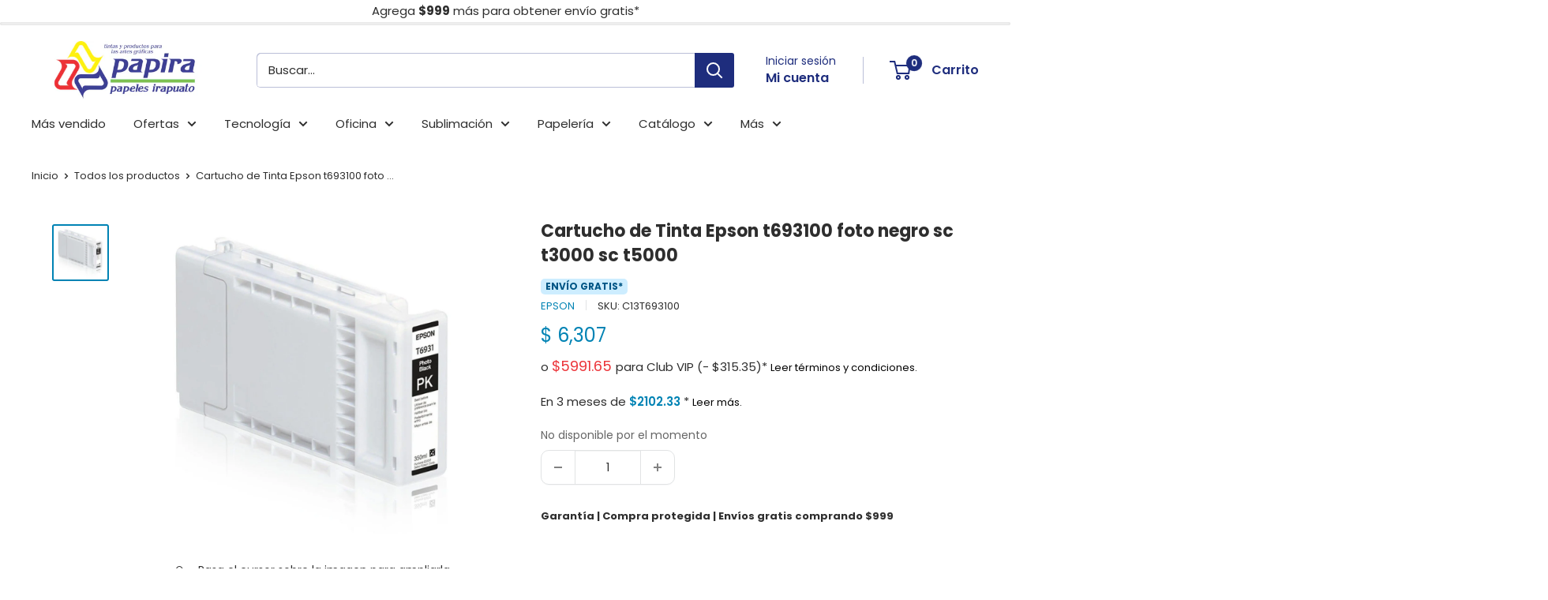

--- FILE ---
content_type: text/html; charset=utf-8
request_url: https://papira.com.mx/products/cartucho-de-tinta-epson-t693100-foto-negro-sc-t3000-sc-t5000
body_size: 68852
content:
<!doctype html>
<html class="no-js" lang="es-419">
  <head>
    <meta charset="utf-8">
    <meta
      name="viewport"
      content="width=device-width, initial-scale=1.0, height=device-height, minimum-scale=1.0, maximum-scale=1.0"
    >
    <meta name="theme-color" content="#0083b4"><title>Cartucho de Tinta Epson t693100 foto negro sc t3000 sc t5000
</title><meta name="description" content="Compra Tinta Epson Foto Negro SC con Envío Gratis* de 3 a 5 días a todo México. Devoluciones sin costo. ¡Entra y conócelas!"><link rel="canonical" href="https://papira.com.mx/products/cartucho-de-tinta-epson-t693100-foto-negro-sc-t3000-sc-t5000"><link rel="shortcut icon" href="//papira.com.mx/cdn/shop/files/96x96_favicon_96x96.png?v=1633029877" type="image/png"><link rel="preload" as="style" href="//papira.com.mx/cdn/shop/t/77/assets/theme.css?v=134080292865731534141764628282">
    <link rel="preload" as="script" href="//papira.com.mx/cdn/shop/t/77/assets/theme.js?v=179372540479631345661764623854">
    <link rel="preconnect" href="https://cdn.shopify.com">
    <link rel="preconnect" href="https://fonts.shopifycdn.com">
    <link rel="dns-prefetch" href="https://productreviews.shopifycdn.com">
    <link rel="dns-prefetch" href="https://ajax.googleapis.com">
    <link rel="dns-prefetch" href="https://maps.googleapis.com">
    <link rel="dns-prefetch" href="https://maps.gstatic.com">

    <meta property="og:type" content="product">
  <meta property="og:title" content="Cartucho de Tinta Epson t693100 foto negro sc t3000 sc t5000"><meta property="og:image" content="http://papira.com.mx/cdn/shop/files/tintas-epson-8604740813013.jpg?v=1755616722">
    <meta property="og:image:secure_url" content="https://papira.com.mx/cdn/shop/files/tintas-epson-8604740813013.jpg?v=1755616722">
    <meta property="og:image:width" content="1032">
    <meta property="og:image:height" content="1032"><meta property="product:price:amount" content="6,307">
  <meta property="product:price:currency" content="MXN"><meta property="og:description" content="Compra Tinta Epson Foto Negro SC con Envío Gratis* de 3 a 5 días a todo México. Devoluciones sin costo. ¡Entra y conócelas!"><meta property="og:url" content="https://papira.com.mx/products/cartucho-de-tinta-epson-t693100-foto-negro-sc-t3000-sc-t5000">
<meta property="og:site_name" content="Papelería y artículos de oficina | Papira.com.mx"><meta name="twitter:card" content="summary"><meta name="twitter:title" content="Cartucho de Tinta Epson t693100 foto negro sc t3000 sc t5000">
  <meta name="twitter:description" content="Características Tipo de tinta de color Tinta a base de colorante Tecnología de impresión Impresión por inyección de tinta Compatibilidad SC-T3000. SC-T5000. SC-T7000 Cantidad por paquete 1 pieza(s) Cantidad de cartuchos de tinta negra 1 Volumen de tinta negra 350 ml Tipo Original Tipo de tinta Tinta a base de colorante Colores de impresión Foto negro Marca compatible Epson Código OEM C13T693100 País de origen Indonesia Peso y dimensiones Ancho del paquete 42 mm Profundidad del paquete 245 mm Altura del paquete 115 mm Peso del paquete 0.59 g Datos logísticos Anchura del palé 80 cm Longitud del palé 120 cm Altura del palé 42 cm Cantidad por palé 864 pieza(s) Anchura del palé (Reino Unido) 100 cm Longitud del palé (Reino Unido) 120 cm Altura del palé (Reino Unido) 42 cm Cantidad por palé (Reino Unido) 1296 pieza(s) Cantidad">
  <meta name="twitter:image" content="https://papira.com.mx/cdn/shop/files/tintas-epson-8604740813013_600x600_crop_center.jpg?v=1755616722">
    
    <script src="//papira.com.mx/cdn/shop/t/77/assets/prefetch.js?v=55454126586738222631764623853" type="text/javascript"></script>
    
    <link rel="preload" href="//papira.com.mx/cdn/fonts/poppins/poppins_n7.56758dcf284489feb014a026f3727f2f20a54626.woff2" as="font" type="font/woff2" crossorigin><link rel="preload" href="//papira.com.mx/cdn/fonts/poppins/poppins_n4.0ba78fa5af9b0e1a374041b3ceaadf0a43b41362.woff2" as="font" type="font/woff2" crossorigin><style>
  @font-face {
  font-family: Poppins;
  font-weight: 700;
  font-style: normal;
  font-display: swap;
  src: url("//papira.com.mx/cdn/fonts/poppins/poppins_n7.56758dcf284489feb014a026f3727f2f20a54626.woff2") format("woff2"),
       url("//papira.com.mx/cdn/fonts/poppins/poppins_n7.f34f55d9b3d3205d2cd6f64955ff4b36f0cfd8da.woff") format("woff");
}

  @font-face {
  font-family: Poppins;
  font-weight: 400;
  font-style: normal;
  font-display: swap;
  src: url("//papira.com.mx/cdn/fonts/poppins/poppins_n4.0ba78fa5af9b0e1a374041b3ceaadf0a43b41362.woff2") format("woff2"),
       url("//papira.com.mx/cdn/fonts/poppins/poppins_n4.214741a72ff2596839fc9760ee7a770386cf16ca.woff") format("woff");
}

@font-face {
  font-family: Poppins;
  font-weight: 600;
  font-style: normal;
  font-display: swap;
  src: url("//papira.com.mx/cdn/fonts/poppins/poppins_n6.aa29d4918bc243723d56b59572e18228ed0786f6.woff2") format("woff2"),
       url("//papira.com.mx/cdn/fonts/poppins/poppins_n6.5f815d845fe073750885d5b7e619ee00e8111208.woff") format("woff");
}

@font-face {
  font-family: Poppins;
  font-weight: 700;
  font-style: italic;
  font-display: swap;
  src: url("//papira.com.mx/cdn/fonts/poppins/poppins_i7.42fd71da11e9d101e1e6c7932199f925f9eea42d.woff2") format("woff2"),
       url("//papira.com.mx/cdn/fonts/poppins/poppins_i7.ec8499dbd7616004e21155106d13837fff4cf556.woff") format("woff");
}


  @font-face {
  font-family: Poppins;
  font-weight: 700;
  font-style: normal;
  font-display: swap;
  src: url("//papira.com.mx/cdn/fonts/poppins/poppins_n7.56758dcf284489feb014a026f3727f2f20a54626.woff2") format("woff2"),
       url("//papira.com.mx/cdn/fonts/poppins/poppins_n7.f34f55d9b3d3205d2cd6f64955ff4b36f0cfd8da.woff") format("woff");
}

  @font-face {
  font-family: Poppins;
  font-weight: 400;
  font-style: italic;
  font-display: swap;
  src: url("//papira.com.mx/cdn/fonts/poppins/poppins_i4.846ad1e22474f856bd6b81ba4585a60799a9f5d2.woff2") format("woff2"),
       url("//papira.com.mx/cdn/fonts/poppins/poppins_i4.56b43284e8b52fc64c1fd271f289a39e8477e9ec.woff") format("woff");
}

  @font-face {
  font-family: Poppins;
  font-weight: 700;
  font-style: italic;
  font-display: swap;
  src: url("//papira.com.mx/cdn/fonts/poppins/poppins_i7.42fd71da11e9d101e1e6c7932199f925f9eea42d.woff2") format("woff2"),
       url("//papira.com.mx/cdn/fonts/poppins/poppins_i7.ec8499dbd7616004e21155106d13837fff4cf556.woff") format("woff");
}


  :root {
    --default-text-font-size : 15px;
    --base-text-font-size    : 15px;
    --heading-font-family    : Poppins, sans-serif;
    --heading-font-weight    : 700;
    --heading-font-style     : normal;
    --text-font-family       : Poppins, sans-serif;
    --text-font-weight       : 400;
    --text-font-style        : normal;
    --text-font-bolder-weight: 600;
    --text-link-decoration   : underline;

    --text-color               : #2e2e2e;
    --text-color-rgb           : 46, 46, 46;
    --heading-color            : #2e2e2e;
    --border-color             : #e1e3e4;
    --border-color-rgb         : 225, 227, 228;
    --form-border-color        : #d4d6d8;
    --accent-color             : #0083b4;
    --accent-color-rgb         : 0, 131, 180;
    --link-color               : #0083b4;
    --link-color-hover         : #004b68;
    --background               : #ffffff;
    --secondary-background     : #ffffff;
    --secondary-background-rgb : 255, 255, 255;
    --accent-background        : rgba(0, 131, 180, 0.08);

    --input-background: #ffffff;

    --error-color       : #ec363b;
    --error-background  : rgba(236, 54, 59, 0.07);
    --success-color     : #008a00;
    --success-background: rgba(0, 138, 0, 0.11);

    --primary-button-background      : #1e2d7d;
    --primary-button-background-rgb  : 30, 45, 125;
    --primary-button-text-color      : #ffffff;
    --secondary-button-background    : #0083b4;
    --secondary-button-background-rgb: 0, 131, 180;
    --secondary-button-text-color    : #ffffff;

    --header-background      : #ffffff;
    --header-text-color      : #1e2d7d;
    --header-light-text-color: #1e2d7d;
    --header-border-color    : rgba(30, 45, 125, 0.3);
    --header-accent-color    : #1e2d7d;

    --footer-background-color:    #e1e3e4;
    --footer-heading-text-color:  #1e2d7d;
    --footer-body-text-color:     #2e2e2e;
    --footer-body-text-color-rgb: 46, 46, 46;
    --footer-accent-color:        #0083b4;
    --footer-accent-color-rgb:    0, 131, 180;
    --footer-border:              none;
    
    --flickity-arrow-color: #abb1b4;--product-on-sale-accent           : #0083b4;
    --product-on-sale-accent-rgb       : 0, 131, 180;
    --product-on-sale-color            : #ffffff;
    --product-in-stock-color           : #2e2e2e;
    --product-low-stock-color          : #2e2e2e;
    --product-sold-out-color           : #636363;
    --product-custom-label-1-background: #008a00;
    --product-custom-label-1-color     : #ffffff;
    --product-custom-label-2-background: #00a500;
    --product-custom-label-2-color     : #ffffff;
    --product-review-star-color        : #ffbd00;

    --mobile-container-gutter : 20px;
    --desktop-container-gutter: 40px;

    /* Shopify related variables */
    --payment-terms-background-color: #ffffff;
  }
</style>

<script>
  // IE11 does not have support for CSS variables, so we have to polyfill them
  if (!(((window || {}).CSS || {}).supports && window.CSS.supports('(--a: 0)'))) {
    const script = document.createElement('script');
    script.type = 'text/javascript';
    script.src = 'https://cdn.jsdelivr.net/npm/css-vars-ponyfill@2';
    script.onload = function() {
      cssVars({});
    };

    document.getElementsByTagName('head')[0].appendChild(script);
  }
</script>


    <script>window.performance && window.performance.mark && window.performance.mark('shopify.content_for_header.start');</script><meta name="facebook-domain-verification" content="pmu35mqbgyfnpphn3ueo5q7sva7ni4">
<meta name="google-site-verification" content="r2_Uhc1MXse5nOlSnKrUjl0FCUy_oLbWuax7Sp6sy_0">
<meta id="shopify-digital-wallet" name="shopify-digital-wallet" content="/55046045909/digital_wallets/dialog">
<meta name="shopify-checkout-api-token" content="e6e4eefc1c019f3eb861da196f537ab4">
<meta id="in-context-paypal-metadata" data-shop-id="55046045909" data-venmo-supported="false" data-environment="production" data-locale="en_US" data-paypal-v4="true" data-currency="MXN">
<link rel="alternate" type="application/json+oembed" href="https://papira.com.mx/products/cartucho-de-tinta-epson-t693100-foto-negro-sc-t3000-sc-t5000.oembed">
<script async="async" src="/checkouts/internal/preloads.js?locale=es-MX"></script>
<script id="shopify-features" type="application/json">{"accessToken":"e6e4eefc1c019f3eb861da196f537ab4","betas":["rich-media-storefront-analytics"],"domain":"papira.com.mx","predictiveSearch":true,"shopId":55046045909,"locale":"es"}</script>
<script>var Shopify = Shopify || {};
Shopify.shop = "papira-com-mx.myshopify.com";
Shopify.locale = "es-419";
Shopify.currency = {"active":"MXN","rate":"1.0"};
Shopify.country = "MX";
Shopify.theme = {"name":"Warehouse dic 2","id":154606567637,"schema_name":"Warehouse","schema_version":"4.2.3","theme_store_id":871,"role":"main"};
Shopify.theme.handle = "null";
Shopify.theme.style = {"id":null,"handle":null};
Shopify.cdnHost = "papira.com.mx/cdn";
Shopify.routes = Shopify.routes || {};
Shopify.routes.root = "/";</script>
<script type="module">!function(o){(o.Shopify=o.Shopify||{}).modules=!0}(window);</script>
<script>!function(o){function n(){var o=[];function n(){o.push(Array.prototype.slice.apply(arguments))}return n.q=o,n}var t=o.Shopify=o.Shopify||{};t.loadFeatures=n(),t.autoloadFeatures=n()}(window);</script>
<script id="shop-js-analytics" type="application/json">{"pageType":"product"}</script>
<script defer="defer" async type="module" src="//papira.com.mx/cdn/shopifycloud/shop-js/modules/v2/client.init-shop-cart-sync_BSQ69bm3.es.esm.js"></script>
<script defer="defer" async type="module" src="//papira.com.mx/cdn/shopifycloud/shop-js/modules/v2/chunk.common_CIqZBrE6.esm.js"></script>
<script type="module">
  await import("//papira.com.mx/cdn/shopifycloud/shop-js/modules/v2/client.init-shop-cart-sync_BSQ69bm3.es.esm.js");
await import("//papira.com.mx/cdn/shopifycloud/shop-js/modules/v2/chunk.common_CIqZBrE6.esm.js");

  window.Shopify.SignInWithShop?.initShopCartSync?.({"fedCMEnabled":true,"windoidEnabled":true});

</script>
<script>(function() {
  var isLoaded = false;
  function asyncLoad() {
    if (isLoaded) return;
    isLoaded = true;
    var urls = ["https:\/\/loox.io\/widget\/E1-fV841mh\/loox.1648772881462.js?shop=papira-com-mx.myshopify.com","https:\/\/trust.conversionbear.com\/script?app=trust_badge\u0026shop=papira-com-mx.myshopify.com","https:\/\/admin.revenuehunt.com\/embed.js?shop=papira-com-mx.myshopify.com"];
    for (var i = 0; i < urls.length; i++) {
      var s = document.createElement('script');
      s.type = 'text/javascript';
      s.async = true;
      s.src = urls[i];
      var x = document.getElementsByTagName('script')[0];
      x.parentNode.insertBefore(s, x);
    }
  };
  if(window.attachEvent) {
    window.attachEvent('onload', asyncLoad);
  } else {
    window.addEventListener('load', asyncLoad, false);
  }
})();</script>
<script id="__st">var __st={"a":55046045909,"offset":-21600,"reqid":"8e5ca2ec-f8dd-46ae-ba62-8d09f5d56c38-1768900291","pageurl":"papira.com.mx\/products\/cartucho-de-tinta-epson-t693100-foto-negro-sc-t3000-sc-t5000","u":"bf9e4a3eb4c9","p":"product","rtyp":"product","rid":8604740813013};</script>
<script>window.ShopifyPaypalV4VisibilityTracking = true;</script>
<script id="captcha-bootstrap">!function(){'use strict';const t='contact',e='account',n='new_comment',o=[[t,t],['blogs',n],['comments',n],[t,'customer']],c=[[e,'customer_login'],[e,'guest_login'],[e,'recover_customer_password'],[e,'create_customer']],r=t=>t.map((([t,e])=>`form[action*='/${t}']:not([data-nocaptcha='true']) input[name='form_type'][value='${e}']`)).join(','),a=t=>()=>t?[...document.querySelectorAll(t)].map((t=>t.form)):[];function s(){const t=[...o],e=r(t);return a(e)}const i='password',u='form_key',d=['recaptcha-v3-token','g-recaptcha-response','h-captcha-response',i],f=()=>{try{return window.sessionStorage}catch{return}},m='__shopify_v',_=t=>t.elements[u];function p(t,e,n=!1){try{const o=window.sessionStorage,c=JSON.parse(o.getItem(e)),{data:r}=function(t){const{data:e,action:n}=t;return t[m]||n?{data:e,action:n}:{data:t,action:n}}(c);for(const[e,n]of Object.entries(r))t.elements[e]&&(t.elements[e].value=n);n&&o.removeItem(e)}catch(o){console.error('form repopulation failed',{error:o})}}const l='form_type',E='cptcha';function T(t){t.dataset[E]=!0}const w=window,h=w.document,L='Shopify',v='ce_forms',y='captcha';let A=!1;((t,e)=>{const n=(g='f06e6c50-85a8-45c8-87d0-21a2b65856fe',I='https://cdn.shopify.com/shopifycloud/storefront-forms-hcaptcha/ce_storefront_forms_captcha_hcaptcha.v1.5.2.iife.js',D={infoText:'Protegido por hCaptcha',privacyText:'Privacidad',termsText:'Términos'},(t,e,n)=>{const o=w[L][v],c=o.bindForm;if(c)return c(t,g,e,D).then(n);var r;o.q.push([[t,g,e,D],n]),r=I,A||(h.body.append(Object.assign(h.createElement('script'),{id:'captcha-provider',async:!0,src:r})),A=!0)});var g,I,D;w[L]=w[L]||{},w[L][v]=w[L][v]||{},w[L][v].q=[],w[L][y]=w[L][y]||{},w[L][y].protect=function(t,e){n(t,void 0,e),T(t)},Object.freeze(w[L][y]),function(t,e,n,w,h,L){const[v,y,A,g]=function(t,e,n){const i=e?o:[],u=t?c:[],d=[...i,...u],f=r(d),m=r(i),_=r(d.filter((([t,e])=>n.includes(e))));return[a(f),a(m),a(_),s()]}(w,h,L),I=t=>{const e=t.target;return e instanceof HTMLFormElement?e:e&&e.form},D=t=>v().includes(t);t.addEventListener('submit',(t=>{const e=I(t);if(!e)return;const n=D(e)&&!e.dataset.hcaptchaBound&&!e.dataset.recaptchaBound,o=_(e),c=g().includes(e)&&(!o||!o.value);(n||c)&&t.preventDefault(),c&&!n&&(function(t){try{if(!f())return;!function(t){const e=f();if(!e)return;const n=_(t);if(!n)return;const o=n.value;o&&e.removeItem(o)}(t);const e=Array.from(Array(32),(()=>Math.random().toString(36)[2])).join('');!function(t,e){_(t)||t.append(Object.assign(document.createElement('input'),{type:'hidden',name:u})),t.elements[u].value=e}(t,e),function(t,e){const n=f();if(!n)return;const o=[...t.querySelectorAll(`input[type='${i}']`)].map((({name:t})=>t)),c=[...d,...o],r={};for(const[a,s]of new FormData(t).entries())c.includes(a)||(r[a]=s);n.setItem(e,JSON.stringify({[m]:1,action:t.action,data:r}))}(t,e)}catch(e){console.error('failed to persist form',e)}}(e),e.submit())}));const S=(t,e)=>{t&&!t.dataset[E]&&(n(t,e.some((e=>e===t))),T(t))};for(const o of['focusin','change'])t.addEventListener(o,(t=>{const e=I(t);D(e)&&S(e,y())}));const B=e.get('form_key'),M=e.get(l),P=B&&M;t.addEventListener('DOMContentLoaded',(()=>{const t=y();if(P)for(const e of t)e.elements[l].value===M&&p(e,B);[...new Set([...A(),...v().filter((t=>'true'===t.dataset.shopifyCaptcha))])].forEach((e=>S(e,t)))}))}(h,new URLSearchParams(w.location.search),n,t,e,['guest_login'])})(!0,!0)}();</script>
<script integrity="sha256-4kQ18oKyAcykRKYeNunJcIwy7WH5gtpwJnB7kiuLZ1E=" data-source-attribution="shopify.loadfeatures" defer="defer" src="//papira.com.mx/cdn/shopifycloud/storefront/assets/storefront/load_feature-a0a9edcb.js" crossorigin="anonymous"></script>
<script data-source-attribution="shopify.dynamic_checkout.dynamic.init">var Shopify=Shopify||{};Shopify.PaymentButton=Shopify.PaymentButton||{isStorefrontPortableWallets:!0,init:function(){window.Shopify.PaymentButton.init=function(){};var t=document.createElement("script");t.src="https://papira.com.mx/cdn/shopifycloud/portable-wallets/latest/portable-wallets.es.js",t.type="module",document.head.appendChild(t)}};
</script>
<script data-source-attribution="shopify.dynamic_checkout.buyer_consent">
  function portableWalletsHideBuyerConsent(e){var t=document.getElementById("shopify-buyer-consent"),n=document.getElementById("shopify-subscription-policy-button");t&&n&&(t.classList.add("hidden"),t.setAttribute("aria-hidden","true"),n.removeEventListener("click",e))}function portableWalletsShowBuyerConsent(e){var t=document.getElementById("shopify-buyer-consent"),n=document.getElementById("shopify-subscription-policy-button");t&&n&&(t.classList.remove("hidden"),t.removeAttribute("aria-hidden"),n.addEventListener("click",e))}window.Shopify?.PaymentButton&&(window.Shopify.PaymentButton.hideBuyerConsent=portableWalletsHideBuyerConsent,window.Shopify.PaymentButton.showBuyerConsent=portableWalletsShowBuyerConsent);
</script>
<script>
  function portableWalletsCleanup(e){e&&e.src&&console.error("Failed to load portable wallets script "+e.src);var t=document.querySelectorAll("shopify-accelerated-checkout .shopify-payment-button__skeleton, shopify-accelerated-checkout-cart .wallet-cart-button__skeleton"),e=document.getElementById("shopify-buyer-consent");for(let e=0;e<t.length;e++)t[e].remove();e&&e.remove()}function portableWalletsNotLoadedAsModule(e){e instanceof ErrorEvent&&"string"==typeof e.message&&e.message.includes("import.meta")&&"string"==typeof e.filename&&e.filename.includes("portable-wallets")&&(window.removeEventListener("error",portableWalletsNotLoadedAsModule),window.Shopify.PaymentButton.failedToLoad=e,"loading"===document.readyState?document.addEventListener("DOMContentLoaded",window.Shopify.PaymentButton.init):window.Shopify.PaymentButton.init())}window.addEventListener("error",portableWalletsNotLoadedAsModule);
</script>

<script type="module" src="https://papira.com.mx/cdn/shopifycloud/portable-wallets/latest/portable-wallets.es.js" onError="portableWalletsCleanup(this)" crossorigin="anonymous"></script>
<script nomodule>
  document.addEventListener("DOMContentLoaded", portableWalletsCleanup);
</script>

<link id="shopify-accelerated-checkout-styles" rel="stylesheet" media="screen" href="https://papira.com.mx/cdn/shopifycloud/portable-wallets/latest/accelerated-checkout-backwards-compat.css" crossorigin="anonymous">
<style id="shopify-accelerated-checkout-cart">
        #shopify-buyer-consent {
  margin-top: 1em;
  display: inline-block;
  width: 100%;
}

#shopify-buyer-consent.hidden {
  display: none;
}

#shopify-subscription-policy-button {
  background: none;
  border: none;
  padding: 0;
  text-decoration: underline;
  font-size: inherit;
  cursor: pointer;
}

#shopify-subscription-policy-button::before {
  box-shadow: none;
}

      </style>

<script>window.performance && window.performance.mark && window.performance.mark('shopify.content_for_header.end');</script>

    <link rel="stylesheet" href="//papira.com.mx/cdn/shop/t/77/assets/theme.css?v=134080292865731534141764628282">

    
  <script type="application/ld+json">
  {
    "@context": "https://schema.org",
    "@type": "Product",
    "productID": 8604740813013,
    "offers": [{
          "@type": "Offer",
          "name": "Default Title",
          "availability":"https://schema.org/OutOfStock",
          "price": 6307.0,
          "priceCurrency": "MXN",
          "priceValidUntil": "2026-01-30","sku": "C13T693100",
            "gtin13": "0010343886131",
          "url": "/products/cartucho-de-tinta-epson-t693100-foto-negro-sc-t3000-sc-t5000?variant=48143865970901"
        }
],"brand": {
      "@type": "Brand",
      "name": "Epson"
    },
    "name": "Cartucho de Tinta Epson t693100 foto negro sc t3000 sc t5000",
    "description": "\nCaracterísticas\n\nTipo de tinta de color\nTinta a base de colorante\n\n\nTecnología de impresión\nImpresión por inyección de tinta\n\n\nCompatibilidad\nSC-T3000. SC-T5000. SC-T7000\n\n\nCantidad por paquete\n1 pieza(s)\n\n\nCantidad de cartuchos de tinta negra\n1\n\n\nVolumen de tinta negra\n350 ml\n\n\nTipo\nOriginal\n\n\nTipo de tinta\nTinta a base de colorante\n\n\nColores de impresión\nFoto negro\n\n\nMarca compatible\nEpson\n\n\nCódigo OEM\nC13T693100\n\n\nPaís de origen\nIndonesia\n\nPeso y dimensiones\n\nAncho del paquete\n42 mm\n\n\nProfundidad del paquete\n245 mm\n\n\nAltura del paquete\n115 mm\n\n\nPeso del paquete\n0.59 g\n\nDatos logísticos\n\nAnchura del palé\n80 cm\n\n\nLongitud del palé\n120 cm\n\n\nAltura del palé\n42 cm\n\n\nCantidad por palé\n864 pieza(s)\n\n\nAnchura del palé (Reino Unido)\n100 cm\n\n\nLongitud del palé (Reino Unido)\n120 cm\n\n\nAltura del palé (Reino Unido)\n42 cm\n\n\nCantidad por palé (Reino Unido)\n1296 pieza(s)\n\n\nCantidad por capa de palet\n96 pieza(s)\n\n\nCantidad por capa de palé (Reino Unido)\n144 pieza(s)\n\n\n\n   \n      \n      Example Page\n   \n   \n      \n      \n      \n\n      \n   \n",
    "category": "Tintas",
    "url": "/products/cartucho-de-tinta-epson-t693100-foto-negro-sc-t3000-sc-t5000",
    "sku": "C13T693100",
    "image": {
      "@type": "ImageObject",
      "url": "https://papira.com.mx/cdn/shop/files/tintas-epson-8604740813013.jpg?v=1755616722&width=1024",
      "image": "https://papira.com.mx/cdn/shop/files/tintas-epson-8604740813013.jpg?v=1755616722&width=1024",
      "name": "Cartucho de Tinta Epson t693100 foto negro sc t3000 sc t5000",
      "width": "1024",
      "height": "1024"
    }
  }
  </script>



  <script type="application/ld+json">
  {
    "@context": "https://schema.org",
    "@type": "BreadcrumbList",
  "itemListElement": [{
      "@type": "ListItem",
      "position": 1,
      "name": "Inicio",
      "item": "https://papira.com.mx"
    },{
          "@type": "ListItem",
          "position": 2,
          "name": "Cartucho de Tinta Epson t693100 foto negro sc t3000 sc t5000",
          "item": "https://papira.com.mx/products/cartucho-de-tinta-epson-t693100-foto-negro-sc-t3000-sc-t5000"
        }]
  }
  </script>



    <script>
      // This allows to expose several variables to the global scope, to be used in scripts
      window.theme = {
        pageType: "product",
        cartCount: 0,
        moneyFormat: "$ {{amount_no_decimals}}",
        moneyWithCurrencyFormat: "$ {{amount_no_decimals}} MXN",
        currencyCodeEnabled: false,
        showDiscount: false,
        discountMode: "saving",
        cartType: "drawer"
      };

      window.routes = {
        rootUrl: "\/",
        rootUrlWithoutSlash: '',
        cartUrl: "\/cart",
        cartAddUrl: "\/cart\/add",
        cartChangeUrl: "\/cart\/change",
        searchUrl: "\/search",
        productRecommendationsUrl: "\/recommendations\/products"
      };

      window.languages = {
        productRegularPrice: "Precio habitual",
        productSalePrice: "Precio de venta",
        collectionOnSaleLabel: "{{savings}} OFF",
        productFormUnavailable: "No disponible",
        productFormAddToCart: "Añadir al carrito",
        productFormPreOrder: "Reservar",
        productFormSoldOut: "No disponible por el momento",
        productAdded: "El producto ha sido añadido al carrito",
        productAddedShort: "¡Añadido!",
        shippingEstimatorNoResults: "No se pudo encontrar envío para su dirección.",
        shippingEstimatorOneResult: "Opción de envío para su dirección :",
        shippingEstimatorMultipleResults: "Hay {{count}} opciones de envío para su dirección :",
        shippingEstimatorErrors: "Hay algunos errores :"
      };

      document.documentElement.className = document.documentElement.className.replace('no-js', 'js');
    </script><script src="//papira.com.mx/cdn/shop/t/77/assets/theme.js?v=179372540479631345661764623854" defer></script>
    <script src="//papira.com.mx/cdn/shop/t/77/assets/custom.js?v=102476495355921946141764623852" defer></script><script>
        (function () {
          window.onpageshow = function() {
            // We force re-freshing the cart content onpageshow, as most browsers will serve a cache copy when hitting the
            // back button, which cause staled data
            document.documentElement.dispatchEvent(new CustomEvent('cart:refresh', {
              bubbles: true,
              detail: {scrollToTop: false}
            }));
          };
        })();
      </script><script>var loox_global_hash = '1768479663868';</script><script>var visitor_level_referral = {"active":true,"rtl":false,"position":"right","button_text":"Cupón de $100","button_bg_color":"1e2d7d","button_text_color":"FFFFFF","display_on_home_page":true,"display_on_product_page":true,"display_on_cart_page":true,"display_on_other_pages":true,"hide_on_mobile":true,"sidebar_visible":true,"orientation":"default","border_radius":{"key":"extraRounded","value":"16px","label":"Extra Rounded"}};
</script><style>.loox-reviews-default { max-width: 1200px; margin: 0 auto; }.loox-rating .loox-icon { color:#ffc400; }
:root { --lxs-rating-icon-color: #ffc400; }</style><svg xmlns="http://www.w3.org/2000/svg" style="display: none" id="loox-rating-icon-svg-store">
	<defs>
		<clipPath id="looxicons-rating-icon-fill_star-pointy-fill__a">
			<path d="M0 0h24v24H0z" />
		</clipPath>

		<clipPath id="looxicons-rating-icon-line_star-pointy-line__a">
			<path d="M0 0h24v24H0z" />
		</clipPath>
	</defs>
	<symbol id="looxicons-rating-icon-fill" viewBox="0 0 24 24" fill="currentcolor">
		<g clip-path="url(#star-pointy-fill__a)">
			<path
				d="m12 19.261-7.416 4.151 1.656-8.335L0 9.306l8.44-1.002L12 .588l3.56 7.717L24 9.306l-6.24 5.77 1.656 8.336L12 19.262Z"
			/>
		</g>
	</symbol>
	<symbol id="looxicons-rating-icon-line" viewBox="0 0 24 24" fill="currentcolor">
		<g clip-path="url(#star-pointy-line__a)">
			<path
				d="m12 19.261-7.416 4.151 1.656-8.335L0 9.306l8.44-1.002L12 .588l3.56 7.717L24 9.306l-6.24 5.77 1.656 8.336L12 19.262Zm0-2.41 4.465 2.5-.997-5.019 3.756-3.475-5.081-.602L12 5.608l-2.143 4.648-5.081.601 3.756 3.475-.997 5.019L12 16.85Z"
			/>
		</g>
	</symbol>
	<defs>
		<style>
			.lx-icon-fill {
				--lx-fill-width: calc(100% - var(--lx-rating-percent, 0%));
				clip-path: inset(0 var(--lx-fill-width, 0) 0 0);
			}
			.lx-icon-line {
				clip-path: inset(0 0 0 var(--lx-rating-percent, 0%));
			}
			[data-lx-fill='empty'] {
				--lx-rating-percent: 0%;
			}
			[data-lx-fill='half'] {
				--lx-rating-percent: 50%;
			}
			[data-lx-fill='full'] {
				--lx-rating-percent: 100%;
			}
		</style>

		<g id="looxicons-rating-icon">
			<use href="#looxicons-rating-icon-line" class="lx-icon-line"></use>
			<use href="#looxicons-rating-icon-fill" class="lx-icon-fill"></use>
		</g>
	</defs>
</svg>

  
	<script>var loox_global_hash = '1768479663868';</script><script>var visitor_level_referral = {"active":true,"rtl":false,"position":"right","button_text":"Cupón de $100","button_bg_color":"1e2d7d","button_text_color":"FFFFFF","display_on_home_page":true,"display_on_product_page":true,"display_on_cart_page":true,"display_on_other_pages":true,"hide_on_mobile":true,"sidebar_visible":true,"orientation":"default","border_radius":{"key":"extraRounded","value":"16px","label":"Extra Rounded"}};
</script><style>.loox-reviews-default { max-width: 1200px; margin: 0 auto; }.loox-rating .loox-icon { color:#ffc400; }
:root { --lxs-rating-icon-color: #ffc400; }</style><svg xmlns="http://www.w3.org/2000/svg" style="display: none" id="loox-rating-icon-svg-store">
	<defs>
		<clipPath id="looxicons-rating-icon-fill_star-pointy-fill__a">
			<path d="M0 0h24v24H0z" />
		</clipPath>

		<clipPath id="looxicons-rating-icon-line_star-pointy-line__a">
			<path d="M0 0h24v24H0z" />
		</clipPath>
	</defs>
	<symbol id="looxicons-rating-icon-fill" viewBox="0 0 24 24" fill="currentcolor">
		<g clip-path="url(#star-pointy-fill__a)">
			<path
				d="m12 19.261-7.416 4.151 1.656-8.335L0 9.306l8.44-1.002L12 .588l3.56 7.717L24 9.306l-6.24 5.77 1.656 8.336L12 19.262Z"
			/>
		</g>
	</symbol>
	<symbol id="looxicons-rating-icon-line" viewBox="0 0 24 24" fill="currentcolor">
		<g clip-path="url(#star-pointy-line__a)">
			<path
				d="m12 19.261-7.416 4.151 1.656-8.335L0 9.306l8.44-1.002L12 .588l3.56 7.717L24 9.306l-6.24 5.77 1.656 8.336L12 19.262Zm0-2.41 4.465 2.5-.997-5.019 3.756-3.475-5.081-.602L12 5.608l-2.143 4.648-5.081.601 3.756 3.475-.997 5.019L12 16.85Z"
			/>
		</g>
	</symbol>
	<defs>
		<style>
			.lx-icon-fill {
				--lx-fill-width: calc(100% - var(--lx-rating-percent, 0%));
				clip-path: inset(0 var(--lx-fill-width, 0) 0 0);
			}
			.lx-icon-line {
				clip-path: inset(0 0 0 var(--lx-rating-percent, 0%));
			}
			[data-lx-fill='empty'] {
				--lx-rating-percent: 0%;
			}
			[data-lx-fill='half'] {
				--lx-rating-percent: 50%;
			}
			[data-lx-fill='full'] {
				--lx-rating-percent: 100%;
			}
		</style>

		<g id="looxicons-rating-icon">
			<use href="#looxicons-rating-icon-line" class="lx-icon-line"></use>
			<use href="#looxicons-rating-icon-fill" class="lx-icon-fill"></use>
		</g>
	</defs>
</svg>

<script>window.is_hulkpo_installed=false</script>
  <script type="text/javascript">
    (function(c,l,a,r,i,t,y){
        c[a]=c[a]||function(){(c[a].q=c[a].q||[]).push(arguments)};
        t=l.createElement(r);t.async=1;t.src="https://www.clarity.ms/tag/"+i;
        y=l.getElementsByTagName(r)[0];y.parentNode.insertBefore(t,y);
    })(window, document, "clarity", "script", "oh624dyx8f");
</script>
    	<link rel="canonical" href="https://papira.com.mx/products/cartucho-de-tinta-epson-t693100-foto-negro-sc-t3000-sc-t5000"/ >  
  <!-- BEGIN app block: shopify://apps/klaviyo-email-marketing-sms/blocks/klaviyo-onsite-embed/2632fe16-c075-4321-a88b-50b567f42507 -->












  <script async src="https://static.klaviyo.com/onsite/js/WTv2Te/klaviyo.js?company_id=WTv2Te"></script>
  <script>!function(){if(!window.klaviyo){window._klOnsite=window._klOnsite||[];try{window.klaviyo=new Proxy({},{get:function(n,i){return"push"===i?function(){var n;(n=window._klOnsite).push.apply(n,arguments)}:function(){for(var n=arguments.length,o=new Array(n),w=0;w<n;w++)o[w]=arguments[w];var t="function"==typeof o[o.length-1]?o.pop():void 0,e=new Promise((function(n){window._klOnsite.push([i].concat(o,[function(i){t&&t(i),n(i)}]))}));return e}}})}catch(n){window.klaviyo=window.klaviyo||[],window.klaviyo.push=function(){var n;(n=window._klOnsite).push.apply(n,arguments)}}}}();</script>

  
    <script id="viewed_product">
      if (item == null) {
        var _learnq = _learnq || [];

        var MetafieldReviews = null
        var MetafieldYotpoRating = null
        var MetafieldYotpoCount = null
        var MetafieldLooxRating = null
        var MetafieldLooxCount = null
        var okendoProduct = null
        var okendoProductReviewCount = null
        var okendoProductReviewAverageValue = null
        try {
          // The following fields are used for Customer Hub recently viewed in order to add reviews.
          // This information is not part of __kla_viewed. Instead, it is part of __kla_viewed_reviewed_items
          MetafieldReviews = {};
          MetafieldYotpoRating = null
          MetafieldYotpoCount = null
          MetafieldLooxRating = null
          MetafieldLooxCount = null

          okendoProduct = null
          // If the okendo metafield is not legacy, it will error, which then requires the new json formatted data
          if (okendoProduct && 'error' in okendoProduct) {
            okendoProduct = null
          }
          okendoProductReviewCount = okendoProduct ? okendoProduct.reviewCount : null
          okendoProductReviewAverageValue = okendoProduct ? okendoProduct.reviewAverageValue : null
        } catch (error) {
          console.error('Error in Klaviyo onsite reviews tracking:', error);
        }

        var item = {
          Name: "Cartucho de Tinta Epson t693100 foto negro sc t3000 sc t5000",
          ProductID: 8604740813013,
          Categories: ["Artículos de oficina","Cartuchos para impresora","Categoría","Envío gratis","Impresoras, scanners, proyectores y más","Precios escalonados","Tinta para impresora","Tintas Originales Epson"],
          ImageURL: "https://papira.com.mx/cdn/shop/files/tintas-epson-8604740813013_grande.jpg?v=1755616722",
          URL: "https://papira.com.mx/products/cartucho-de-tinta-epson-t693100-foto-negro-sc-t3000-sc-t5000",
          Brand: "Epson",
          Price: "$ 6,307",
          Value: "6,307",
          CompareAtPrice: "$ 6,307"
        };
        _learnq.push(['track', 'Viewed Product', item]);
        _learnq.push(['trackViewedItem', {
          Title: item.Name,
          ItemId: item.ProductID,
          Categories: item.Categories,
          ImageUrl: item.ImageURL,
          Url: item.URL,
          Metadata: {
            Brand: item.Brand,
            Price: item.Price,
            Value: item.Value,
            CompareAtPrice: item.CompareAtPrice
          },
          metafields:{
            reviews: MetafieldReviews,
            yotpo:{
              rating: MetafieldYotpoRating,
              count: MetafieldYotpoCount,
            },
            loox:{
              rating: MetafieldLooxRating,
              count: MetafieldLooxCount,
            },
            okendo: {
              rating: okendoProductReviewAverageValue,
              count: okendoProductReviewCount,
            }
          }
        }]);
      }
    </script>
  




  <script>
    window.klaviyoReviewsProductDesignMode = false
  </script>







<!-- END app block --><script src="https://cdn.shopify.com/extensions/019b6dda-9f81-7c8b-b5f5-7756ae4a26fb/dondy-whatsapp-chat-widget-85/assets/ChatBubble.js" type="text/javascript" defer="defer"></script>
<link href="https://cdn.shopify.com/extensions/019b6dda-9f81-7c8b-b5f5-7756ae4a26fb/dondy-whatsapp-chat-widget-85/assets/ChatBubble.css" rel="stylesheet" type="text/css" media="all">
<script src="https://cdn.shopify.com/extensions/019bd851-85ed-795f-8647-0f9a2d79de29/smile-io-269/assets/smile-loader.js" type="text/javascript" defer="defer"></script>
<link href="https://cdn.shopify.com/extensions/019aee86-30b7-7586-b44c-75bcef215438/volume-discounts-386/assets/style.css" rel="stylesheet" type="text/css" media="all">
<script src="https://cdn.shopify.com/extensions/019b93fe-455d-71bd-a34d-5188bc372590/0e86c63abe73260dee598828dbf0bc27aa4f6dd2/assets/widget-embed.js" type="text/javascript" defer="defer"></script>
<script src="https://cdn.shopify.com/extensions/019b09dd-709f-7233-8c82-cc4081277048/klaviyo-email-marketing-44/assets/app.js" type="text/javascript" defer="defer"></script>
<link href="https://cdn.shopify.com/extensions/019b09dd-709f-7233-8c82-cc4081277048/klaviyo-email-marketing-44/assets/app.css" rel="stylesheet" type="text/css" media="all">
<script src="https://cdn.shopify.com/extensions/019bd93b-5aa5-76f8-a406-dac5f4b30b11/wishlist-shopify-app-635/assets/wishlistcollections.js" type="text/javascript" defer="defer"></script>
<link href="https://cdn.shopify.com/extensions/019bd93b-5aa5-76f8-a406-dac5f4b30b11/wishlist-shopify-app-635/assets/wishlistcollections.css" rel="stylesheet" type="text/css" media="all">
<link href="https://monorail-edge.shopifysvc.com" rel="dns-prefetch">
<script>(function(){if ("sendBeacon" in navigator && "performance" in window) {try {var session_token_from_headers = performance.getEntriesByType('navigation')[0].serverTiming.find(x => x.name == '_s').description;} catch {var session_token_from_headers = undefined;}var session_cookie_matches = document.cookie.match(/_shopify_s=([^;]*)/);var session_token_from_cookie = session_cookie_matches && session_cookie_matches.length === 2 ? session_cookie_matches[1] : "";var session_token = session_token_from_headers || session_token_from_cookie || "";function handle_abandonment_event(e) {var entries = performance.getEntries().filter(function(entry) {return /monorail-edge.shopifysvc.com/.test(entry.name);});if (!window.abandonment_tracked && entries.length === 0) {window.abandonment_tracked = true;var currentMs = Date.now();var navigation_start = performance.timing.navigationStart;var payload = {shop_id: 55046045909,url: window.location.href,navigation_start,duration: currentMs - navigation_start,session_token,page_type: "product"};window.navigator.sendBeacon("https://monorail-edge.shopifysvc.com/v1/produce", JSON.stringify({schema_id: "online_store_buyer_site_abandonment/1.1",payload: payload,metadata: {event_created_at_ms: currentMs,event_sent_at_ms: currentMs}}));}}window.addEventListener('pagehide', handle_abandonment_event);}}());</script>
<script id="web-pixels-manager-setup">(function e(e,d,r,n,o){if(void 0===o&&(o={}),!Boolean(null===(a=null===(i=window.Shopify)||void 0===i?void 0:i.analytics)||void 0===a?void 0:a.replayQueue)){var i,a;window.Shopify=window.Shopify||{};var t=window.Shopify;t.analytics=t.analytics||{};var s=t.analytics;s.replayQueue=[],s.publish=function(e,d,r){return s.replayQueue.push([e,d,r]),!0};try{self.performance.mark("wpm:start")}catch(e){}var l=function(){var e={modern:/Edge?\/(1{2}[4-9]|1[2-9]\d|[2-9]\d{2}|\d{4,})\.\d+(\.\d+|)|Firefox\/(1{2}[4-9]|1[2-9]\d|[2-9]\d{2}|\d{4,})\.\d+(\.\d+|)|Chrom(ium|e)\/(9{2}|\d{3,})\.\d+(\.\d+|)|(Maci|X1{2}).+ Version\/(15\.\d+|(1[6-9]|[2-9]\d|\d{3,})\.\d+)([,.]\d+|)( \(\w+\)|)( Mobile\/\w+|) Safari\/|Chrome.+OPR\/(9{2}|\d{3,})\.\d+\.\d+|(CPU[ +]OS|iPhone[ +]OS|CPU[ +]iPhone|CPU IPhone OS|CPU iPad OS)[ +]+(15[._]\d+|(1[6-9]|[2-9]\d|\d{3,})[._]\d+)([._]\d+|)|Android:?[ /-](13[3-9]|1[4-9]\d|[2-9]\d{2}|\d{4,})(\.\d+|)(\.\d+|)|Android.+Firefox\/(13[5-9]|1[4-9]\d|[2-9]\d{2}|\d{4,})\.\d+(\.\d+|)|Android.+Chrom(ium|e)\/(13[3-9]|1[4-9]\d|[2-9]\d{2}|\d{4,})\.\d+(\.\d+|)|SamsungBrowser\/([2-9]\d|\d{3,})\.\d+/,legacy:/Edge?\/(1[6-9]|[2-9]\d|\d{3,})\.\d+(\.\d+|)|Firefox\/(5[4-9]|[6-9]\d|\d{3,})\.\d+(\.\d+|)|Chrom(ium|e)\/(5[1-9]|[6-9]\d|\d{3,})\.\d+(\.\d+|)([\d.]+$|.*Safari\/(?![\d.]+ Edge\/[\d.]+$))|(Maci|X1{2}).+ Version\/(10\.\d+|(1[1-9]|[2-9]\d|\d{3,})\.\d+)([,.]\d+|)( \(\w+\)|)( Mobile\/\w+|) Safari\/|Chrome.+OPR\/(3[89]|[4-9]\d|\d{3,})\.\d+\.\d+|(CPU[ +]OS|iPhone[ +]OS|CPU[ +]iPhone|CPU IPhone OS|CPU iPad OS)[ +]+(10[._]\d+|(1[1-9]|[2-9]\d|\d{3,})[._]\d+)([._]\d+|)|Android:?[ /-](13[3-9]|1[4-9]\d|[2-9]\d{2}|\d{4,})(\.\d+|)(\.\d+|)|Mobile Safari.+OPR\/([89]\d|\d{3,})\.\d+\.\d+|Android.+Firefox\/(13[5-9]|1[4-9]\d|[2-9]\d{2}|\d{4,})\.\d+(\.\d+|)|Android.+Chrom(ium|e)\/(13[3-9]|1[4-9]\d|[2-9]\d{2}|\d{4,})\.\d+(\.\d+|)|Android.+(UC? ?Browser|UCWEB|U3)[ /]?(15\.([5-9]|\d{2,})|(1[6-9]|[2-9]\d|\d{3,})\.\d+)\.\d+|SamsungBrowser\/(5\.\d+|([6-9]|\d{2,})\.\d+)|Android.+MQ{2}Browser\/(14(\.(9|\d{2,})|)|(1[5-9]|[2-9]\d|\d{3,})(\.\d+|))(\.\d+|)|K[Aa][Ii]OS\/(3\.\d+|([4-9]|\d{2,})\.\d+)(\.\d+|)/},d=e.modern,r=e.legacy,n=navigator.userAgent;return n.match(d)?"modern":n.match(r)?"legacy":"unknown"}(),u="modern"===l?"modern":"legacy",c=(null!=n?n:{modern:"",legacy:""})[u],f=function(e){return[e.baseUrl,"/wpm","/b",e.hashVersion,"modern"===e.buildTarget?"m":"l",".js"].join("")}({baseUrl:d,hashVersion:r,buildTarget:u}),m=function(e){var d=e.version,r=e.bundleTarget,n=e.surface,o=e.pageUrl,i=e.monorailEndpoint;return{emit:function(e){var a=e.status,t=e.errorMsg,s=(new Date).getTime(),l=JSON.stringify({metadata:{event_sent_at_ms:s},events:[{schema_id:"web_pixels_manager_load/3.1",payload:{version:d,bundle_target:r,page_url:o,status:a,surface:n,error_msg:t},metadata:{event_created_at_ms:s}}]});if(!i)return console&&console.warn&&console.warn("[Web Pixels Manager] No Monorail endpoint provided, skipping logging."),!1;try{return self.navigator.sendBeacon.bind(self.navigator)(i,l)}catch(e){}var u=new XMLHttpRequest;try{return u.open("POST",i,!0),u.setRequestHeader("Content-Type","text/plain"),u.send(l),!0}catch(e){return console&&console.warn&&console.warn("[Web Pixels Manager] Got an unhandled error while logging to Monorail."),!1}}}}({version:r,bundleTarget:l,surface:e.surface,pageUrl:self.location.href,monorailEndpoint:e.monorailEndpoint});try{o.browserTarget=l,function(e){var d=e.src,r=e.async,n=void 0===r||r,o=e.onload,i=e.onerror,a=e.sri,t=e.scriptDataAttributes,s=void 0===t?{}:t,l=document.createElement("script"),u=document.querySelector("head"),c=document.querySelector("body");if(l.async=n,l.src=d,a&&(l.integrity=a,l.crossOrigin="anonymous"),s)for(var f in s)if(Object.prototype.hasOwnProperty.call(s,f))try{l.dataset[f]=s[f]}catch(e){}if(o&&l.addEventListener("load",o),i&&l.addEventListener("error",i),u)u.appendChild(l);else{if(!c)throw new Error("Did not find a head or body element to append the script");c.appendChild(l)}}({src:f,async:!0,onload:function(){if(!function(){var e,d;return Boolean(null===(d=null===(e=window.Shopify)||void 0===e?void 0:e.analytics)||void 0===d?void 0:d.initialized)}()){var d=window.webPixelsManager.init(e)||void 0;if(d){var r=window.Shopify.analytics;r.replayQueue.forEach((function(e){var r=e[0],n=e[1],o=e[2];d.publishCustomEvent(r,n,o)})),r.replayQueue=[],r.publish=d.publishCustomEvent,r.visitor=d.visitor,r.initialized=!0}}},onerror:function(){return m.emit({status:"failed",errorMsg:"".concat(f," has failed to load")})},sri:function(e){var d=/^sha384-[A-Za-z0-9+/=]+$/;return"string"==typeof e&&d.test(e)}(c)?c:"",scriptDataAttributes:o}),m.emit({status:"loading"})}catch(e){m.emit({status:"failed",errorMsg:(null==e?void 0:e.message)||"Unknown error"})}}})({shopId: 55046045909,storefrontBaseUrl: "https://papira.com.mx",extensionsBaseUrl: "https://extensions.shopifycdn.com/cdn/shopifycloud/web-pixels-manager",monorailEndpoint: "https://monorail-edge.shopifysvc.com/unstable/produce_batch",surface: "storefront-renderer",enabledBetaFlags: ["2dca8a86"],webPixelsConfigList: [{"id":"1392705749","configuration":"{\"accountID\":\"WTv2Te\",\"webPixelConfig\":\"eyJlbmFibGVBZGRlZFRvQ2FydEV2ZW50cyI6IHRydWV9\"}","eventPayloadVersion":"v1","runtimeContext":"STRICT","scriptVersion":"524f6c1ee37bacdca7657a665bdca589","type":"APP","apiClientId":123074,"privacyPurposes":["ANALYTICS","MARKETING"],"dataSharingAdjustments":{"protectedCustomerApprovalScopes":["read_customer_address","read_customer_email","read_customer_name","read_customer_personal_data","read_customer_phone"]}},{"id":"1044152533","configuration":"{\"tagID\":\"2613350831218\"}","eventPayloadVersion":"v1","runtimeContext":"STRICT","scriptVersion":"18031546ee651571ed29edbe71a3550b","type":"APP","apiClientId":3009811,"privacyPurposes":["ANALYTICS","MARKETING","SALE_OF_DATA"],"dataSharingAdjustments":{"protectedCustomerApprovalScopes":["read_customer_address","read_customer_email","read_customer_name","read_customer_personal_data","read_customer_phone"]}},{"id":"969933013","configuration":"{\"swymApiEndpoint\":\"https:\/\/swymstore-v3free-01.swymrelay.com\",\"swymTier\":\"v3free-01\"}","eventPayloadVersion":"v1","runtimeContext":"STRICT","scriptVersion":"5b6f6917e306bc7f24523662663331c0","type":"APP","apiClientId":1350849,"privacyPurposes":["ANALYTICS","MARKETING","PREFERENCES"],"dataSharingAdjustments":{"protectedCustomerApprovalScopes":["read_customer_email","read_customer_name","read_customer_personal_data","read_customer_phone"]}},{"id":"486637781","configuration":"{\"config\":\"{\\\"pixel_id\\\":\\\"G-7ZS3H91220\\\",\\\"target_country\\\":\\\"MX\\\",\\\"gtag_events\\\":[{\\\"type\\\":\\\"begin_checkout\\\",\\\"action_label\\\":[\\\"G-7ZS3H91220\\\",\\\"AW-10786837055\\\/n0RSCPTIo_oCEL-kyJco\\\"]},{\\\"type\\\":\\\"search\\\",\\\"action_label\\\":[\\\"G-7ZS3H91220\\\",\\\"AW-10786837055\\\/ZOWCCPfIo_oCEL-kyJco\\\"]},{\\\"type\\\":\\\"view_item\\\",\\\"action_label\\\":[\\\"G-7ZS3H91220\\\",\\\"AW-10786837055\\\/jKewCO7Io_oCEL-kyJco\\\",\\\"MC-XP52J4X1CH\\\"]},{\\\"type\\\":\\\"purchase\\\",\\\"action_label\\\":[\\\"G-7ZS3H91220\\\",\\\"AW-10786837055\\\/9_r6COvIo_oCEL-kyJco\\\",\\\"MC-XP52J4X1CH\\\"]},{\\\"type\\\":\\\"page_view\\\",\\\"action_label\\\":[\\\"G-7ZS3H91220\\\",\\\"AW-10786837055\\\/Fw_7COjIo_oCEL-kyJco\\\",\\\"MC-XP52J4X1CH\\\"]},{\\\"type\\\":\\\"add_payment_info\\\",\\\"action_label\\\":[\\\"G-7ZS3H91220\\\",\\\"AW-10786837055\\\/DPUQCPrIo_oCEL-kyJco\\\"]},{\\\"type\\\":\\\"add_to_cart\\\",\\\"action_label\\\":[\\\"G-7ZS3H91220\\\",\\\"AW-10786837055\\\/MA-uCPHIo_oCEL-kyJco\\\"]}],\\\"enable_monitoring_mode\\\":false}\"}","eventPayloadVersion":"v1","runtimeContext":"OPEN","scriptVersion":"b2a88bafab3e21179ed38636efcd8a93","type":"APP","apiClientId":1780363,"privacyPurposes":[],"dataSharingAdjustments":{"protectedCustomerApprovalScopes":["read_customer_address","read_customer_email","read_customer_name","read_customer_personal_data","read_customer_phone"]}},{"id":"395280597","configuration":"{\"pixelCode\":\"CP4DCR3C77U8LMPJKGC0\"}","eventPayloadVersion":"v1","runtimeContext":"STRICT","scriptVersion":"22e92c2ad45662f435e4801458fb78cc","type":"APP","apiClientId":4383523,"privacyPurposes":["ANALYTICS","MARKETING","SALE_OF_DATA"],"dataSharingAdjustments":{"protectedCustomerApprovalScopes":["read_customer_address","read_customer_email","read_customer_name","read_customer_personal_data","read_customer_phone"]}},{"id":"204865749","configuration":"{\"pixel_id\":\"552582465811852\",\"pixel_type\":\"facebook_pixel\",\"metaapp_system_user_token\":\"-\"}","eventPayloadVersion":"v1","runtimeContext":"OPEN","scriptVersion":"ca16bc87fe92b6042fbaa3acc2fbdaa6","type":"APP","apiClientId":2329312,"privacyPurposes":["ANALYTICS","MARKETING","SALE_OF_DATA"],"dataSharingAdjustments":{"protectedCustomerApprovalScopes":["read_customer_address","read_customer_email","read_customer_name","read_customer_personal_data","read_customer_phone"]}},{"id":"shopify-app-pixel","configuration":"{}","eventPayloadVersion":"v1","runtimeContext":"STRICT","scriptVersion":"0450","apiClientId":"shopify-pixel","type":"APP","privacyPurposes":["ANALYTICS","MARKETING"]},{"id":"shopify-custom-pixel","eventPayloadVersion":"v1","runtimeContext":"LAX","scriptVersion":"0450","apiClientId":"shopify-pixel","type":"CUSTOM","privacyPurposes":["ANALYTICS","MARKETING"]}],isMerchantRequest: false,initData: {"shop":{"name":"Papelería y artículos de oficina | Papira.com.mx","paymentSettings":{"currencyCode":"MXN"},"myshopifyDomain":"papira-com-mx.myshopify.com","countryCode":"MX","storefrontUrl":"https:\/\/papira.com.mx"},"customer":null,"cart":null,"checkout":null,"productVariants":[{"price":{"amount":6307.0,"currencyCode":"MXN"},"product":{"title":"Cartucho de Tinta Epson t693100 foto negro sc t3000 sc t5000","vendor":"Epson","id":"8604740813013","untranslatedTitle":"Cartucho de Tinta Epson t693100 foto negro sc t3000 sc t5000","url":"\/products\/cartucho-de-tinta-epson-t693100-foto-negro-sc-t3000-sc-t5000","type":"Tintas"},"id":"48143865970901","image":{"src":"\/\/papira.com.mx\/cdn\/shop\/files\/tintas-epson-8604740813013.jpg?v=1755616722"},"sku":"C13T693100","title":"Default Title","untranslatedTitle":"Default Title"}],"purchasingCompany":null},},"https://papira.com.mx/cdn","fcfee988w5aeb613cpc8e4bc33m6693e112",{"modern":"","legacy":""},{"shopId":"55046045909","storefrontBaseUrl":"https:\/\/papira.com.mx","extensionBaseUrl":"https:\/\/extensions.shopifycdn.com\/cdn\/shopifycloud\/web-pixels-manager","surface":"storefront-renderer","enabledBetaFlags":"[\"2dca8a86\"]","isMerchantRequest":"false","hashVersion":"fcfee988w5aeb613cpc8e4bc33m6693e112","publish":"custom","events":"[[\"page_viewed\",{}],[\"product_viewed\",{\"productVariant\":{\"price\":{\"amount\":6307.0,\"currencyCode\":\"MXN\"},\"product\":{\"title\":\"Cartucho de Tinta Epson t693100 foto negro sc t3000 sc t5000\",\"vendor\":\"Epson\",\"id\":\"8604740813013\",\"untranslatedTitle\":\"Cartucho de Tinta Epson t693100 foto negro sc t3000 sc t5000\",\"url\":\"\/products\/cartucho-de-tinta-epson-t693100-foto-negro-sc-t3000-sc-t5000\",\"type\":\"Tintas\"},\"id\":\"48143865970901\",\"image\":{\"src\":\"\/\/papira.com.mx\/cdn\/shop\/files\/tintas-epson-8604740813013.jpg?v=1755616722\"},\"sku\":\"C13T693100\",\"title\":\"Default Title\",\"untranslatedTitle\":\"Default Title\"}}]]"});</script><script>
  window.ShopifyAnalytics = window.ShopifyAnalytics || {};
  window.ShopifyAnalytics.meta = window.ShopifyAnalytics.meta || {};
  window.ShopifyAnalytics.meta.currency = 'MXN';
  var meta = {"product":{"id":8604740813013,"gid":"gid:\/\/shopify\/Product\/8604740813013","vendor":"Epson","type":"Tintas","handle":"cartucho-de-tinta-epson-t693100-foto-negro-sc-t3000-sc-t5000","variants":[{"id":48143865970901,"price":630700,"name":"Cartucho de Tinta Epson t693100 foto negro sc t3000 sc t5000","public_title":null,"sku":"C13T693100"}],"remote":false},"page":{"pageType":"product","resourceType":"product","resourceId":8604740813013,"requestId":"8e5ca2ec-f8dd-46ae-ba62-8d09f5d56c38-1768900291"}};
  for (var attr in meta) {
    window.ShopifyAnalytics.meta[attr] = meta[attr];
  }
</script>
<script class="analytics">
  (function () {
    var customDocumentWrite = function(content) {
      var jquery = null;

      if (window.jQuery) {
        jquery = window.jQuery;
      } else if (window.Checkout && window.Checkout.$) {
        jquery = window.Checkout.$;
      }

      if (jquery) {
        jquery('body').append(content);
      }
    };

    var hasLoggedConversion = function(token) {
      if (token) {
        return document.cookie.indexOf('loggedConversion=' + token) !== -1;
      }
      return false;
    }

    var setCookieIfConversion = function(token) {
      if (token) {
        var twoMonthsFromNow = new Date(Date.now());
        twoMonthsFromNow.setMonth(twoMonthsFromNow.getMonth() + 2);

        document.cookie = 'loggedConversion=' + token + '; expires=' + twoMonthsFromNow;
      }
    }

    var trekkie = window.ShopifyAnalytics.lib = window.trekkie = window.trekkie || [];
    if (trekkie.integrations) {
      return;
    }
    trekkie.methods = [
      'identify',
      'page',
      'ready',
      'track',
      'trackForm',
      'trackLink'
    ];
    trekkie.factory = function(method) {
      return function() {
        var args = Array.prototype.slice.call(arguments);
        args.unshift(method);
        trekkie.push(args);
        return trekkie;
      };
    };
    for (var i = 0; i < trekkie.methods.length; i++) {
      var key = trekkie.methods[i];
      trekkie[key] = trekkie.factory(key);
    }
    trekkie.load = function(config) {
      trekkie.config = config || {};
      trekkie.config.initialDocumentCookie = document.cookie;
      var first = document.getElementsByTagName('script')[0];
      var script = document.createElement('script');
      script.type = 'text/javascript';
      script.onerror = function(e) {
        var scriptFallback = document.createElement('script');
        scriptFallback.type = 'text/javascript';
        scriptFallback.onerror = function(error) {
                var Monorail = {
      produce: function produce(monorailDomain, schemaId, payload) {
        var currentMs = new Date().getTime();
        var event = {
          schema_id: schemaId,
          payload: payload,
          metadata: {
            event_created_at_ms: currentMs,
            event_sent_at_ms: currentMs
          }
        };
        return Monorail.sendRequest("https://" + monorailDomain + "/v1/produce", JSON.stringify(event));
      },
      sendRequest: function sendRequest(endpointUrl, payload) {
        // Try the sendBeacon API
        if (window && window.navigator && typeof window.navigator.sendBeacon === 'function' && typeof window.Blob === 'function' && !Monorail.isIos12()) {
          var blobData = new window.Blob([payload], {
            type: 'text/plain'
          });

          if (window.navigator.sendBeacon(endpointUrl, blobData)) {
            return true;
          } // sendBeacon was not successful

        } // XHR beacon

        var xhr = new XMLHttpRequest();

        try {
          xhr.open('POST', endpointUrl);
          xhr.setRequestHeader('Content-Type', 'text/plain');
          xhr.send(payload);
        } catch (e) {
          console.log(e);
        }

        return false;
      },
      isIos12: function isIos12() {
        return window.navigator.userAgent.lastIndexOf('iPhone; CPU iPhone OS 12_') !== -1 || window.navigator.userAgent.lastIndexOf('iPad; CPU OS 12_') !== -1;
      }
    };
    Monorail.produce('monorail-edge.shopifysvc.com',
      'trekkie_storefront_load_errors/1.1',
      {shop_id: 55046045909,
      theme_id: 154606567637,
      app_name: "storefront",
      context_url: window.location.href,
      source_url: "//papira.com.mx/cdn/s/trekkie.storefront.cd680fe47e6c39ca5d5df5f0a32d569bc48c0f27.min.js"});

        };
        scriptFallback.async = true;
        scriptFallback.src = '//papira.com.mx/cdn/s/trekkie.storefront.cd680fe47e6c39ca5d5df5f0a32d569bc48c0f27.min.js';
        first.parentNode.insertBefore(scriptFallback, first);
      };
      script.async = true;
      script.src = '//papira.com.mx/cdn/s/trekkie.storefront.cd680fe47e6c39ca5d5df5f0a32d569bc48c0f27.min.js';
      first.parentNode.insertBefore(script, first);
    };
    trekkie.load(
      {"Trekkie":{"appName":"storefront","development":false,"defaultAttributes":{"shopId":55046045909,"isMerchantRequest":null,"themeId":154606567637,"themeCityHash":"2010999683172232750","contentLanguage":"es-419","currency":"MXN","eventMetadataId":"68ecedc8-e9f2-4fcf-a317-623ce76c7453"},"isServerSideCookieWritingEnabled":true,"monorailRegion":"shop_domain","enabledBetaFlags":["65f19447"]},"Session Attribution":{},"S2S":{"facebookCapiEnabled":true,"source":"trekkie-storefront-renderer","apiClientId":580111}}
    );

    var loaded = false;
    trekkie.ready(function() {
      if (loaded) return;
      loaded = true;

      window.ShopifyAnalytics.lib = window.trekkie;

      var originalDocumentWrite = document.write;
      document.write = customDocumentWrite;
      try { window.ShopifyAnalytics.merchantGoogleAnalytics.call(this); } catch(error) {};
      document.write = originalDocumentWrite;

      window.ShopifyAnalytics.lib.page(null,{"pageType":"product","resourceType":"product","resourceId":8604740813013,"requestId":"8e5ca2ec-f8dd-46ae-ba62-8d09f5d56c38-1768900291","shopifyEmitted":true});

      var match = window.location.pathname.match(/checkouts\/(.+)\/(thank_you|post_purchase)/)
      var token = match? match[1]: undefined;
      if (!hasLoggedConversion(token)) {
        setCookieIfConversion(token);
        window.ShopifyAnalytics.lib.track("Viewed Product",{"currency":"MXN","variantId":48143865970901,"productId":8604740813013,"productGid":"gid:\/\/shopify\/Product\/8604740813013","name":"Cartucho de Tinta Epson t693100 foto negro sc t3000 sc t5000","price":"6307.00","sku":"C13T693100","brand":"Epson","variant":null,"category":"Tintas","nonInteraction":true,"remote":false},undefined,undefined,{"shopifyEmitted":true});
      window.ShopifyAnalytics.lib.track("monorail:\/\/trekkie_storefront_viewed_product\/1.1",{"currency":"MXN","variantId":48143865970901,"productId":8604740813013,"productGid":"gid:\/\/shopify\/Product\/8604740813013","name":"Cartucho de Tinta Epson t693100 foto negro sc t3000 sc t5000","price":"6307.00","sku":"C13T693100","brand":"Epson","variant":null,"category":"Tintas","nonInteraction":true,"remote":false,"referer":"https:\/\/papira.com.mx\/products\/cartucho-de-tinta-epson-t693100-foto-negro-sc-t3000-sc-t5000"});
      }
    });


        var eventsListenerScript = document.createElement('script');
        eventsListenerScript.async = true;
        eventsListenerScript.src = "//papira.com.mx/cdn/shopifycloud/storefront/assets/shop_events_listener-3da45d37.js";
        document.getElementsByTagName('head')[0].appendChild(eventsListenerScript);

})();</script>
  <script>
  if (!window.ga || (window.ga && typeof window.ga !== 'function')) {
    window.ga = function ga() {
      (window.ga.q = window.ga.q || []).push(arguments);
      if (window.Shopify && window.Shopify.analytics && typeof window.Shopify.analytics.publish === 'function') {
        window.Shopify.analytics.publish("ga_stub_called", {}, {sendTo: "google_osp_migration"});
      }
      console.error("Shopify's Google Analytics stub called with:", Array.from(arguments), "\nSee https://help.shopify.com/manual/promoting-marketing/pixels/pixel-migration#google for more information.");
    };
    if (window.Shopify && window.Shopify.analytics && typeof window.Shopify.analytics.publish === 'function') {
      window.Shopify.analytics.publish("ga_stub_initialized", {}, {sendTo: "google_osp_migration"});
    }
  }
</script>
<script
  defer
  src="https://papira.com.mx/cdn/shopifycloud/perf-kit/shopify-perf-kit-3.0.4.min.js"
  data-application="storefront-renderer"
  data-shop-id="55046045909"
  data-render-region="gcp-us-central1"
  data-page-type="product"
  data-theme-instance-id="154606567637"
  data-theme-name="Warehouse"
  data-theme-version="4.2.3"
  data-monorail-region="shop_domain"
  data-resource-timing-sampling-rate="10"
  data-shs="true"
  data-shs-beacon="true"
  data-shs-export-with-fetch="true"
  data-shs-logs-sample-rate="1"
  data-shs-beacon-endpoint="https://papira.com.mx/api/collect"
></script>
</head>

  <body
    class="warehouse--v4 features--animate-zoom template-product "
    data-instant-intensity="viewport"
  ><svg class="visually-hidden">
      <linearGradient id="rating-star-gradient-half">
        <stop offset="50%" stop-color="var(--product-review-star-color)" />
        <stop offset="50%" stop-color="rgba(var(--text-color-rgb), .4)" stop-opacity="0.4" />
      </linearGradient>
    </svg>

    <a href="#main" class="visually-hidden skip-to-content">Ir directamente al contenido</a>
    <span class="loading-bar"></span><!-- BEGIN sections: header-group -->
<div id="shopify-section-sections--20475585822933__custom_liquid_dUfxzp" class="shopify-section shopify-section-group-header-group"><section class="section" data-section-id="sections--20475585822933__custom_liquid_dUfxzp" data-section-type="liquid">
  <div class=""><div class="liquid">
      




<style>
  .promo-container {
    background: #ffffff;
    border: 0px solid #ffffff;
    border-radius: 0px;
    padding: 0px 12px;
    max-width: 100%;
    margin: 10px auto;
    box-sizing: border-box;
  }
  .promo-text {
    text-align: center;
    margin: 0 0 6px 0;
    font-size: 15px;
    color: #white;
  }
  .promo-text.success {
    color: #white;
    font-weight: bold;
  }
  .progress-bar {
    background: #f2f2f2;
    border-radius: 4px;
    overflow: hidden;
    height: 4px;
    box-shadow: inset 0 0 3px rgba(0,0,0,0.1);
  }
  .progress-fill {
    height: 100%;
    background: #fff25f;
    width: 0%;
    transition: width 0.3s ease;
  }
</style>

<div class="promo-container">
  
    <p class="promo-text">Agrega <strong>$999</strong> más para obtener envío gratis*</p>
  
  <div class="progress-bar">
    <div class="progress-fill"></div>
  </div>
</div>
    </div>
  </div>
</section>

<style> #shopify-section-sections--20475585822933__custom_liquid_dUfxzp * {margin: 0; padding: 0; box-sizing: border-box;} </style></div><div id="shopify-section-sections--20475585822933__header" class="shopify-section shopify-section-group-header-group shopify-section__header"><section data-section-id="sections--20475585822933__header" data-section-type="header" data-section-settings='{
  "navigationLayout": "inline",
  "desktopOpenTrigger": "hover",
  "useStickyHeader": true
}'>
  <header class="header header--inline header--search-expanded" role="banner">
    <div class="container">
      <div class="header__inner"><nav class="header__mobile-nav hidden-lap-and-up">
            <button class="header__mobile-nav-toggle icon-state touch-area" data-action="toggle-menu" aria-expanded="false" aria-haspopup="true" aria-controls="mobile-menu" aria-label="Abrir menú">
              <span class="icon-state__primary"><svg focusable="false" class="icon icon--hamburger-mobile " viewBox="0 0 20 16" role="presentation">
      <path d="M0 14h20v2H0v-2zM0 0h20v2H0V0zm0 7h20v2H0V7z" fill="currentColor" fill-rule="evenodd"></path>
    </svg></span>
              <span class="icon-state__secondary"><svg focusable="false" class="icon icon--close " viewBox="0 0 19 19" role="presentation">
      <path d="M9.1923882 8.39339828l7.7781745-7.7781746 1.4142136 1.41421357-7.7781746 7.77817459 7.7781746 7.77817456L16.9705627 19l-7.7781745-7.7781746L1.41421356 19 0 17.5857864l7.7781746-7.77817456L0 2.02943725 1.41421356.61522369 9.1923882 8.39339828z" fill="currentColor" fill-rule="evenodd"></path>
    </svg></span>
            </button><div id="mobile-menu" class="mobile-menu" aria-hidden="true"><svg focusable="false" class="icon icon--nav-triangle-borderless " viewBox="0 0 20 9" role="presentation">
      <path d="M.47108938 9c.2694725-.26871321.57077721-.56867841.90388257-.89986354C3.12384116 6.36134886 5.74788116 3.76338565 9.2467995.30653888c.4145057-.4095171 1.0844277-.40860098 1.4977971.00205122L19.4935156 9H.47108938z" fill="#ffffff"></path>
    </svg><div class="mobile-menu__inner">
    <div class="mobile-menu__panel">
      <div class="mobile-menu__section">
        <ul class="mobile-menu__nav" data-type="menu" role="list"><li class="mobile-menu__nav-item"><a href="/collections/favoritos2023" class="mobile-menu__nav-link" data-type="menuitem">Más vendido</a></li><li class="mobile-menu__nav-item"><button class="mobile-menu__nav-link" data-type="menuitem" aria-haspopup="true" aria-expanded="false" aria-controls="mobile-panel-1" data-action="open-panel">Ofertas<svg focusable="false" class="icon icon--arrow-right " viewBox="0 0 8 12" role="presentation">
      <path stroke="currentColor" stroke-width="2" d="M2 2l4 4-4 4" fill="none" stroke-linecap="square"></path>
    </svg></button></li><li class="mobile-menu__nav-item"><button class="mobile-menu__nav-link" data-type="menuitem" aria-haspopup="true" aria-expanded="false" aria-controls="mobile-panel-2" data-action="open-panel">Tecnología<svg focusable="false" class="icon icon--arrow-right " viewBox="0 0 8 12" role="presentation">
      <path stroke="currentColor" stroke-width="2" d="M2 2l4 4-4 4" fill="none" stroke-linecap="square"></path>
    </svg></button></li><li class="mobile-menu__nav-item"><button class="mobile-menu__nav-link" data-type="menuitem" aria-haspopup="true" aria-expanded="false" aria-controls="mobile-panel-3" data-action="open-panel">Oficina<svg focusable="false" class="icon icon--arrow-right " viewBox="0 0 8 12" role="presentation">
      <path stroke="currentColor" stroke-width="2" d="M2 2l4 4-4 4" fill="none" stroke-linecap="square"></path>
    </svg></button></li><li class="mobile-menu__nav-item"><button class="mobile-menu__nav-link" data-type="menuitem" aria-haspopup="true" aria-expanded="false" aria-controls="mobile-panel-4" data-action="open-panel">Sublimación<svg focusable="false" class="icon icon--arrow-right " viewBox="0 0 8 12" role="presentation">
      <path stroke="currentColor" stroke-width="2" d="M2 2l4 4-4 4" fill="none" stroke-linecap="square"></path>
    </svg></button></li><li class="mobile-menu__nav-item"><button class="mobile-menu__nav-link" data-type="menuitem" aria-haspopup="true" aria-expanded="false" aria-controls="mobile-panel-5" data-action="open-panel">Papelería<svg focusable="false" class="icon icon--arrow-right " viewBox="0 0 8 12" role="presentation">
      <path stroke="currentColor" stroke-width="2" d="M2 2l4 4-4 4" fill="none" stroke-linecap="square"></path>
    </svg></button></li><li class="mobile-menu__nav-item"><button class="mobile-menu__nav-link" data-type="menuitem" aria-haspopup="true" aria-expanded="false" aria-controls="mobile-panel-6" data-action="open-panel">Catálogo<svg focusable="false" class="icon icon--arrow-right " viewBox="0 0 8 12" role="presentation">
      <path stroke="currentColor" stroke-width="2" d="M2 2l4 4-4 4" fill="none" stroke-linecap="square"></path>
    </svg></button></li><li class="mobile-menu__nav-item"><button class="mobile-menu__nav-link" data-type="menuitem" aria-haspopup="true" aria-expanded="false" aria-controls="mobile-panel-7" data-action="open-panel">Más<svg focusable="false" class="icon icon--arrow-right " viewBox="0 0 8 12" role="presentation">
      <path stroke="currentColor" stroke-width="2" d="M2 2l4 4-4 4" fill="none" stroke-linecap="square"></path>
    </svg></button></li></ul>
      </div><div class="mobile-menu__section mobile-menu__section--loose">
          <p class="mobile-menu__section-title heading h5">¿Necesitas ayuda?</p><div class="mobile-menu__help-wrapper"><svg focusable="false" class="icon icon--bi-phone " viewBox="0 0 24 24" role="presentation">
      <g stroke-width="2" fill="none" fill-rule="evenodd" stroke-linecap="square">
        <path d="M17 15l-3 3-8-8 3-3-5-5-3 3c0 9.941 8.059 18 18 18l3-3-5-5z" stroke="#2e2e2e"></path>
        <path d="M14 1c4.971 0 9 4.029 9 9m-9-5c2.761 0 5 2.239 5 5" stroke="#0083b4"></path>
      </g>
    </svg><span>462 347 1166</span>
            </div><div class="mobile-menu__help-wrapper"><svg focusable="false" class="icon icon--bi-email " viewBox="0 0 22 22" role="presentation">
      <g fill="none" fill-rule="evenodd">
        <path stroke="#0083b4" d="M.916667 10.08333367l3.66666667-2.65833334v4.65849997zm20.1666667 0L17.416667 7.42500033v4.65849997z"></path>
        <path stroke="#2e2e2e" stroke-width="2" d="M4.58333367 7.42500033L.916667 10.08333367V21.0833337h20.1666667V10.08333367L17.416667 7.42500033"></path>
        <path stroke="#2e2e2e" stroke-width="2" d="M4.58333367 12.1000003V.916667H17.416667v11.1833333m-16.5-2.01666663L21.0833337 21.0833337m0-11.00000003L11.0000003 15.5833337"></path>
        <path d="M8.25000033 5.50000033h5.49999997M8.25000033 9.166667h5.49999997" stroke="#0083b4" stroke-width="2" stroke-linecap="square"></path>
      </g>
    </svg><a href="mailto:ayuda@papira.com.mx">ayuda@papira.com.mx</a>
            </div></div><div class="mobile-menu__section mobile-menu__section--loose">
          <p class="mobile-menu__section-title heading h5">Síguenos</p><ul class="social-media__item-list social-media__item-list--stack list--unstyled" role="list">
    <li class="social-media__item social-media__item--facebook">
      <a href="https://www.facebook.com/papira.com.mx/" target="_blank" rel="noopener" aria-label="Síguenos en Facebook"><svg focusable="false" class="icon icon--facebook " viewBox="0 0 30 30">
      <path d="M15 30C6.71572875 30 0 23.2842712 0 15 0 6.71572875 6.71572875 0 15 0c8.2842712 0 15 6.71572875 15 15 0 8.2842712-6.7157288 15-15 15zm3.2142857-17.1429611h-2.1428678v-2.1425646c0-.5852979.8203285-1.07160109 1.0714928-1.07160109h1.071375v-2.1428925h-2.1428678c-2.3564786 0-3.2142536 1.98610393-3.2142536 3.21449359v2.1425646h-1.0714822l.0032143 2.1528011 1.0682679-.0099086v7.499969h3.2142536v-7.499969h2.1428678v-2.1428925z" fill="currentColor" fill-rule="evenodd"></path>
    </svg>Facebook</a>
    </li>

    
<li class="social-media__item social-media__item--instagram">
      <a href="https://www.instagram.com/papira.com.mx/" target="_blank" rel="noopener" aria-label="Síguenos en Instagram"><svg focusable="false" class="icon icon--instagram " role="presentation" viewBox="0 0 30 30">
      <path d="M15 30C6.71572875 30 0 23.2842712 0 15 0 6.71572875 6.71572875 0 15 0c8.2842712 0 15 6.71572875 15 15 0 8.2842712-6.7157288 15-15 15zm.0000159-23.03571429c-2.1823849 0-2.4560363.00925037-3.3131306.0483571-.8553081.03901103-1.4394529.17486384-1.9505835.37352345-.52841925.20532625-.9765517.48009406-1.42331254.926823-.44672894.44676084-.72149675.89489329-.926823 1.42331254-.19865961.5111306-.33451242 1.0952754-.37352345 1.9505835-.03910673.8570943-.0483571 1.1307457-.0483571 3.3131306 0 2.1823531.00925037 2.4560045.0483571 3.3130988.03901103.8553081.17486384 1.4394529.37352345 1.9505835.20532625.5284193.48009406.9765517.926823 1.4233125.44676084.446729.89489329.7214968 1.42331254.9268549.5111306.1986278 1.0952754.3344806 1.9505835.3734916.8570943.0391067 1.1307457.0483571 3.3131306.0483571 2.1823531 0 2.4560045-.0092504 3.3130988-.0483571.8553081-.039011 1.4394529-.1748638 1.9505835-.3734916.5284193-.2053581.9765517-.4801259 1.4233125-.9268549.446729-.4467608.7214968-.8948932.9268549-1.4233125.1986278-.5111306.3344806-1.0952754.3734916-1.9505835.0391067-.8570943.0483571-1.1307457.0483571-3.3130988 0-2.1823849-.0092504-2.4560363-.0483571-3.3131306-.039011-.8553081-.1748638-1.4394529-.3734916-1.9505835-.2053581-.52841925-.4801259-.9765517-.9268549-1.42331254-.4467608-.44672894-.8948932-.72149675-1.4233125-.926823-.5111306-.19865961-1.0952754-.33451242-1.9505835-.37352345-.8570943-.03910673-1.1307457-.0483571-3.3130988-.0483571zm0 1.44787387c2.1456068 0 2.3997686.00819774 3.2471022.04685789.7834742.03572556 1.2089592.1666342 1.4921162.27668167.3750864.14577303.6427729.31990322.9239522.60111439.2812111.28117926.4553413.54886575.6011144.92395217.1100474.283157.2409561.708642.2766816 1.4921162.0386602.8473336.0468579 1.1014954.0468579 3.247134 0 2.1456068-.0081977 2.3997686-.0468579 3.2471022-.0357255.7834742-.1666342 1.2089592-.2766816 1.4921162-.1457731.3750864-.3199033.6427729-.6011144.9239522-.2811793.2812111-.5488658.4553413-.9239522.6011144-.283157.1100474-.708642.2409561-1.4921162.2766816-.847206.0386602-1.1013359.0468579-3.2471022.0468579-2.1457981 0-2.3998961-.0081977-3.247134-.0468579-.7834742-.0357255-1.2089592-.1666342-1.4921162-.2766816-.37508642-.1457731-.64277291-.3199033-.92395217-.6011144-.28117927-.2811793-.45534136-.5488658-.60111439-.9239522-.11004747-.283157-.24095611-.708642-.27668167-1.4921162-.03866015-.8473336-.04685789-1.1014954-.04685789-3.2471022 0-2.1456386.00819774-2.3998004.04685789-3.247134.03572556-.7834742.1666342-1.2089592.27668167-1.4921162.14577303-.37508642.31990322-.64277291.60111439-.92395217.28117926-.28121117.54886575-.45534136.92395217-.60111439.283157-.11004747.708642-.24095611 1.4921162-.27668167.8473336-.03866015 1.1014954-.04685789 3.247134-.04685789zm0 9.26641182c-1.479357 0-2.6785873-1.1992303-2.6785873-2.6785555 0-1.479357 1.1992303-2.6785873 2.6785873-2.6785873 1.4793252 0 2.6785555 1.1992303 2.6785555 2.6785873 0 1.4793252-1.1992303 2.6785555-2.6785555 2.6785555zm0-6.8050167c-2.2790034 0-4.1264612 1.8474578-4.1264612 4.1264612 0 2.2789716 1.8474578 4.1264294 4.1264612 4.1264294 2.2789716 0 4.1264294-1.8474578 4.1264294-4.1264294 0-2.2790034-1.8474578-4.1264612-4.1264294-4.1264612zm5.2537621-.1630297c0-.532566-.431737-.96430298-.964303-.96430298-.532534 0-.964271.43173698-.964271.96430298 0 .5325659.431737.964271.964271.964271.532566 0 .964303-.4317051.964303-.964271z" fill="currentColor" fill-rule="evenodd"></path>
    </svg>Instagram</a>
    </li>

    
<li class="social-media__item social-media__item--pinterest">
      <a href="https://www.pinterest.com.mx/papiramx/" target="_blank" rel="noopener" aria-label="Síguenos en Pinterest"><svg focusable="false" class="icon icon--pinterest " role="presentation" viewBox="0 0 30 30">
      <path d="M15 30C6.71572875 30 0 23.2842712 0 15 0 6.71572875 6.71572875 0 15 0c8.2842712 0 15 6.71572875 15 15 0 8.2842712-6.7157288 15-15 15zm-.4492946-22.49876954c-.3287968.04238918-.6577148.08477836-.9865116.12714793-.619603.15784625-1.2950238.30765013-1.7959124.60980792-1.3367356.80672832-2.26284291 1.74754848-2.88355361 3.27881599-.1001431.247352-.10374313.4870343-.17702448.7625149-.47574032 1.7840923.36779138 3.6310327 1.39120339 4.2696951.1968419.1231267.6448551.3405257.8093833.0511377.0909873-.1603963.0706852-.3734014.1265202-.5593764.036883-.1231267.1532436-.3547666.1263818-.508219-.0455542-.260514-.316041-.4256572-.4299438-.635367-.230748-.4253041-.2421365-.8027267-.3541701-1.3723228.0084116-.0763633.0168405-.1527266.0253733-.2290899.0340445-.6372108.1384107-1.0968422.3287968-1.5502554.5593198-1.3317775 1.4578212-2.07273488 2.9088231-2.5163011.324591-.09899963 1.2400541-.25867013 1.7200175-.1523539.2867042.05078464.5734084.10156927.8600087.1523539 1.0390064.33760307 1.7953931.9602003 2.2007079 1.9316992.252902.6061594.3275507 1.7651044.1517724 2.5415071-.0833199.3679287-.0705641.6832289-.1770418 1.0168107-.3936666 1.2334841-.9709174 2.3763639-2.2765854 2.6942337-.8613761.2093567-1.5070793-.3321303-1.7200175-.8896824-.0589159-.1545509-.1598205-.4285603-.1011297-.6865243.2277711-1.0010987.5562045-1.8969797.8093661-2.8969995.24115-.9528838-.2166421-1.7048063-.9358863-1.8809146-.8949186-.2192233-1.585328.6350139-1.8211644 1.1943903-.1872881.4442919-.3005678 1.2641823-.1517724 1.8557085.0471811.1874265.2666617.689447.2276672.8640842-.1728187.7731269-.3685356 1.6039823-.5818373 2.3635745-.2219729.7906632-.3415527 1.5999416-.5564641 2.3639276-.098793.3507651-.0955738.7263439-.1770244 1.092821v.5337977c-.0739045.3379758-.0194367.9375444.0505042 1.2703809.0449484.2137505-.0261175.4786388.0758948.6357396.0020943.1140055.0159752.1388388.0506254.2031582.3168026-.0095136.7526829-.8673992.9106342-1.118027.3008274-.477913.5797431-.990879.8093833-1.5506281.2069844-.5042174.2391769-1.0621226.4046917-1.60104.1195798-.3894861.2889369-.843272.328918-1.2707535h.0252521c.065614.2342095.3033024.403727.4805692.5334446.5563429.4077482 1.5137774.7873678 2.5547742.5337977 1.1769151-.2868184 2.1141687-.8571599 2.7317812-1.702982.4549537-.6225776.7983583-1.3445472 1.0624066-2.1600633.1297394-.4011574.156982-.8454494.2529193-1.2711066.2405269-1.0661438-.0797199-2.3511383-.3794396-3.0497261-.9078995-2.11694836-2.8374975-3.32410832-5.918897-3.27881604z" fill="currentColor" fill-rule="evenodd"></path>
    </svg>Pinterest</a>
    </li>

    
<li class="social-media__item social-media__item--youtube">
      <a href="https://www.youtube.com/@papiracommx" target="_blank" rel="noopener" aria-label="Síguenos en YouTube"><svg focusable="false" class="icon icon--youtube " role="presentation" viewBox="0 0 30 30">
      <path d="M15 30c8.2842712 0 15-6.7157288 15-15 0-8.28427125-6.7157288-15-15-15C6.71572875 0 0 6.71572875 0 15c0 8.2842712 6.71572875 15 15 15zm7.6656364-18.7823145C23 12.443121 23 15 23 15s0 2.5567903-.3343636 3.7824032c-.184.6760565-.7260909 1.208492-1.4145455 1.3892823C20.0033636 20.5 15 20.5 15 20.5s-5.00336364 0-6.25109091-.3283145c-.68836364-.1807903-1.23054545-.7132258-1.41454545-1.3892823C7 17.5567903 7 15 7 15s0-2.556879.33436364-3.7823145c.184-.6761452.72618181-1.2085807 1.41454545-1.38928227C9.99663636 9.5 15 9.5 15 9.5s5.0033636 0 6.2510909.32840323c.6884546.18070157 1.2305455.71313707 1.4145455 1.38928227zm-9.302 6.103758l4.1818181-2.3213548-4.1818181-2.3215322v4.642887z" fill="currentColor" fill-rule="evenodd"></path>
    </svg>YouTube</a>
    </li>

    
<li class="social-media__item social-media__item--tiktok">
      <a href="https://www.tiktok.com/@papira.com.mx" target="_blank" rel="noopener" aria-label="Síguenos en TikTok"><svg focusable="false" class="icon icon--tiktok " viewBox="0 0 30 30">
      <path fill-rule="evenodd" clip-rule="evenodd" d="M30 15c0 8.284-6.716 15-15 15-8.284 0-15-6.716-15-15C0 6.716 6.716 0 15 0c8.284 0 15 6.716 15 15zm-7.902-1.966c.133 0 .267-.007.4-.02h.002v-2.708a4.343 4.343 0 01-4.002-3.877h-2.332l-.024 11.363c0 1.394-1.231 2.493-2.625 2.493a2.524 2.524 0 010-5.048c.077 0 .152.01.227.02l.078.01v-2.436a3.334 3.334 0 00-.306-.016 4.945 4.945 0 104.946 4.945v-6.69a4.345 4.345 0 003.636 1.964z" fill="currentColor"></path>
    </svg>TikTok</a>
    </li>

    

  </ul></div></div><div id="mobile-panel-1" class="mobile-menu__panel is-nested">
          <div class="mobile-menu__section is-sticky">
            <button class="mobile-menu__back-button" data-action="close-panel"><svg focusable="false" class="icon icon--arrow-left " viewBox="0 0 8 12" role="presentation">
      <path stroke="currentColor" stroke-width="2" d="M6 10L2 6l4-4" fill="none" stroke-linecap="square"></path>
    </svg> Atrás</button>
          </div>

          <div class="mobile-menu__section"><ul class="mobile-menu__nav" data-type="menu" role="list">
                <li class="mobile-menu__nav-item">
                  <a href="/collections/precios-bajos-en-articulos-de-oficina-y-papeleria" class="mobile-menu__nav-link text--strong">Ofertas</a>
                </li><li class="mobile-menu__nav-item"><a href="https://papira.com.mx/collections/casi-agotados?sort_by=best-selling&filter.v.price.gte=&filter.v.price.lte=&filter.v.availability=1" class="mobile-menu__nav-link" data-type="menuitem">Última oportunidad</a></li><li class="mobile-menu__nav-item"><a href="/collections/precios-bajos-en-articulos-de-oficina-y-papeleria" class="mobile-menu__nav-link" data-type="menuitem">Rebajas</a></li><li class="mobile-menu__nav-item"><a href="https://papira.com.mx/collections/papeleria-a-domicilio-con-envio-gratis?sort_by=best-selling&filter.v.price.gte=999&filter.v.price.lte=&filter.v.availability=1" class="mobile-menu__nav-link" data-type="menuitem">Envío gratis</a></li><li class="mobile-menu__nav-item"><a href="https://papira.com.mx/collections/precios-escalonados?sort_by=best-selling&filter.v.price.gte=&filter.v.price.lte=&filter.v.availability=1" class="mobile-menu__nav-link" data-type="menuitem">Precios escalonados</a></li><li class="mobile-menu__nav-item"><a href="/pages/descuento-para-amigos-y-familia" class="mobile-menu__nav-link" data-type="menuitem">Descuento para amigos y familia</a></li><li class="mobile-menu__nav-item"><a href="/pages/articulos-de-oficina-y-papeleria-a-msi" class="mobile-menu__nav-link" data-type="menuitem">Meses sin interés</a></li><li class="mobile-menu__nav-item"><a href="/pages/club-vip" class="mobile-menu__nav-link" data-type="menuitem">Club VIP</a></li><li class="mobile-menu__nav-item"><a href="https://papira.com.mx/collections/lo-mas-nuevo-en-arte-y-papeleria?sort_by=manual&filter.v.price.gte=&filter.v.price.lte=&filter.v.availability=1" class="mobile-menu__nav-link" data-type="menuitem">Lo más nuevo</a></li></ul></div>
        </div><div id="mobile-panel-2" class="mobile-menu__panel is-nested">
          <div class="mobile-menu__section is-sticky">
            <button class="mobile-menu__back-button" data-action="close-panel"><svg focusable="false" class="icon icon--arrow-left " viewBox="0 0 8 12" role="presentation">
      <path stroke="currentColor" stroke-width="2" d="M6 10L2 6l4-4" fill="none" stroke-linecap="square"></path>
    </svg> Atrás</button>
          </div>

          <div class="mobile-menu__section"><div class="mobile-menu__nav-list"><div class="mobile-menu__nav-list-item"><button class="mobile-menu__nav-list-toggle text--strong" aria-controls="mobile-list-0" aria-expanded="false" data-action="toggle-collapsible" data-close-siblings="false">Gaming<svg focusable="false" class="icon icon--arrow-bottom " viewBox="0 0 12 8" role="presentation">
      <path stroke="currentColor" stroke-width="2" d="M10 2L6 6 2 2" fill="none" stroke-linecap="square"></path>
    </svg>
                      </button>

                      <div id="mobile-list-0" class="mobile-menu__nav-collapsible">
                        <div class="mobile-menu__nav-collapsible-content">
                          <ul class="mobile-menu__nav" data-type="menu" role="list"><li class="mobile-menu__nav-item">
                                <a href="/collections/laptops" class="mobile-menu__nav-link" data-type="menuitem">Laptops</a>
                              </li><li class="mobile-menu__nav-item">
                                <a href="/collections/monitor" class="mobile-menu__nav-link" data-type="menuitem">Monitores</a>
                              </li><li class="mobile-menu__nav-item">
                                <a href="/collections/almacenamiento" class="mobile-menu__nav-link" data-type="menuitem">Almacenamiento</a>
                              </li><li class="mobile-menu__nav-item">
                                <a href="/collections/kits-de-teclado-y-mouse" class="mobile-menu__nav-link" data-type="menuitem">Mouse y teclados</a>
                              </li><li class="mobile-menu__nav-item">
                                <a href="/collections/webcam" class="mobile-menu__nav-link" data-type="menuitem">Webcam</a>
                              </li><li class="mobile-menu__nav-item">
                                <a href="/collections/audifonos" class="mobile-menu__nav-link" data-type="menuitem">Audífonos</a>
                              </li><li class="mobile-menu__nav-item">
                                <a href="/collections/microfonos" class="mobile-menu__nav-link" data-type="menuitem">Micrófonos</a>
                              </li><li class="mobile-menu__nav-item">
                                <a href="/collections/gaming" class="mobile-menu__nav-link" data-type="menuitem">Ver todo</a>
                              </li></ul>
                        </div>
                      </div></div><div class="mobile-menu__nav-list-item"><button class="mobile-menu__nav-list-toggle text--strong" aria-controls="mobile-list-1" aria-expanded="false" data-action="toggle-collapsible" data-close-siblings="false">Equipos<svg focusable="false" class="icon icon--arrow-bottom " viewBox="0 0 12 8" role="presentation">
      <path stroke="currentColor" stroke-width="2" d="M10 2L6 6 2 2" fill="none" stroke-linecap="square"></path>
    </svg>
                      </button>

                      <div id="mobile-list-1" class="mobile-menu__nav-collapsible">
                        <div class="mobile-menu__nav-collapsible-content">
                          <ul class="mobile-menu__nav" data-type="menu" role="list"><li class="mobile-menu__nav-item">
                                <a href="/collections/smartphones" class="mobile-menu__nav-link" data-type="menuitem">Smartphones</a>
                              </li><li class="mobile-menu__nav-item">
                                <a href="/collections/laptops" class="mobile-menu__nav-link" data-type="menuitem">Laptops</a>
                              </li><li class="mobile-menu__nav-item">
                                <a href="/collections/tablets" class="mobile-menu__nav-link" data-type="menuitem">Tablets</a>
                              </li><li class="mobile-menu__nav-item">
                                <a href="/collections/smart-tv" class="mobile-menu__nav-link" data-type="menuitem">Smart TV</a>
                              </li><li class="mobile-menu__nav-item">
                                <a href="/collections/escaners" class="mobile-menu__nav-link" data-type="menuitem">Escáneres</a>
                              </li><li class="mobile-menu__nav-item">
                                <a href="/collections/proyectores-con-envio-gratis" class="mobile-menu__nav-link" data-type="menuitem">Proyectores</a>
                              </li><li class="mobile-menu__nav-item">
                                <a href="/collections/computadoras-all-in-one" class="mobile-menu__nav-link" data-type="menuitem">PC All in One</a>
                              </li><li class="mobile-menu__nav-item">
                                <a href="/collections/workstation" class="mobile-menu__nav-link" data-type="menuitem">Workstation</a>
                              </li><li class="mobile-menu__nav-item">
                                <a href="/collections/plotters-de-impresion" class="mobile-menu__nav-link" data-type="menuitem">Plotters para impresión</a>
                              </li><li class="mobile-menu__nav-item">
                                <a href="/collections/punto-de-venta" class="mobile-menu__nav-link" data-type="menuitem">Puntos de venta</a>
                              </li><li class="mobile-menu__nav-item">
                                <a href="/collections/smartwatch" class="mobile-menu__nav-link" data-type="menuitem">Smartwatch</a>
                              </li><li class="mobile-menu__nav-item">
                                <a href="/collections/camaras-de-videovigilancia" class="mobile-menu__nav-link" data-type="menuitem">Cámaras de videovigilancia</a>
                              </li><li class="mobile-menu__nav-item">
                                <a href="/collections/impresion-3d" class="mobile-menu__nav-link" data-type="menuitem">Impresión 3D</a>
                              </li><li class="mobile-menu__nav-item">
                                <a href="/collections/impresoras-scanners-proyectores" class="mobile-menu__nav-link" data-type="menuitem">Ver todo</a>
                              </li></ul>
                        </div>
                      </div></div><div class="mobile-menu__nav-list-item"><button class="mobile-menu__nav-list-toggle text--strong" aria-controls="mobile-list-2" aria-expanded="false" data-action="toggle-collapsible" data-close-siblings="false">Impresoras<svg focusable="false" class="icon icon--arrow-bottom " viewBox="0 0 12 8" role="presentation">
      <path stroke="currentColor" stroke-width="2" d="M10 2L6 6 2 2" fill="none" stroke-linecap="square"></path>
    </svg>
                      </button>

                      <div id="mobile-list-2" class="mobile-menu__nav-collapsible">
                        <div class="mobile-menu__nav-collapsible-content">
                          <ul class="mobile-menu__nav" data-type="menu" role="list"><li class="mobile-menu__nav-item">
                                <a href="/collections/impresoras-multifuncionales" class="mobile-menu__nav-link" data-type="menuitem">Impresoras multifuncionales</a>
                              </li><li class="mobile-menu__nav-item">
                                <a href="/collections/impresoras-inalambricas-1" class="mobile-menu__nav-link" data-type="menuitem">Impresoras inalámbricas</a>
                              </li><li class="mobile-menu__nav-item">
                                <a href="/collections/impresoras-laser" class="mobile-menu__nav-link" data-type="menuitem">Impresoras láser</a>
                              </li><li class="mobile-menu__nav-item">
                                <a href="/collections/impresoras-a-color" class="mobile-menu__nav-link" data-type="menuitem">Impresoras a color</a>
                              </li><li class="mobile-menu__nav-item">
                                <a href="/collections/impresoras-fotograficas" class="mobile-menu__nav-link" data-type="menuitem">Impresoras fotográficas</a>
                              </li><li class="mobile-menu__nav-item">
                                <a href="/collections/impresoras-de-tickets" class="mobile-menu__nav-link" data-type="menuitem">Impresoras de tickets</a>
                              </li><li class="mobile-menu__nav-item">
                                <a href="/collections/impresoras-de-etiquetas" class="mobile-menu__nav-link" data-type="menuitem">Impresoras de etiquetas</a>
                              </li><li class="mobile-menu__nav-item">
                                <a href="/collections/impresoras-compatibles-con-mac" class="mobile-menu__nav-link" data-type="menuitem">Impresoras compatibles con Mac</a>
                              </li><li class="mobile-menu__nav-item">
                                <a href="/collections/impresora" class="mobile-menu__nav-link" data-type="menuitem">Ver todo</a>
                              </li></ul>
                        </div>
                      </div></div><div class="mobile-menu__nav-list-item"><button class="mobile-menu__nav-list-toggle text--strong" aria-controls="mobile-list-3" aria-expanded="false" data-action="toggle-collapsible" data-close-siblings="false">Accesorios<svg focusable="false" class="icon icon--arrow-bottom " viewBox="0 0 12 8" role="presentation">
      <path stroke="currentColor" stroke-width="2" d="M10 2L6 6 2 2" fill="none" stroke-linecap="square"></path>
    </svg>
                      </button>

                      <div id="mobile-list-3" class="mobile-menu__nav-collapsible">
                        <div class="mobile-menu__nav-collapsible-content">
                          <ul class="mobile-menu__nav" data-type="menu" role="list"><li class="mobile-menu__nav-item">
                                <a href="/collections/memorias-sd" class="mobile-menu__nav-link" data-type="menuitem">Memorias SD</a>
                              </li><li class="mobile-menu__nav-item">
                                <a href="/collections/memorias-sd-y-micro-sd" class="mobile-menu__nav-link" data-type="menuitem">Memorias MicroSD</a>
                              </li><li class="mobile-menu__nav-item">
                                <a href="/collections/discos-duros-ssd" class="mobile-menu__nav-link" data-type="menuitem">Disco duro SSD</a>
                              </li><li class="mobile-menu__nav-item">
                                <a href="/collections/soportes-para-pantallas" class="mobile-menu__nav-link" data-type="menuitem">Soportes para pantallas</a>
                              </li><li class="mobile-menu__nav-item">
                                <a href="/collections/docking-station" class="mobile-menu__nav-link" data-type="menuitem">Docking Station</a>
                              </li><li class="mobile-menu__nav-item">
                                <a href="/collections/switch-de-puertos" class="mobile-menu__nav-link" data-type="menuitem">Switch de puertos</a>
                              </li><li class="mobile-menu__nav-item">
                                <a href="/collections/no-break" class="mobile-menu__nav-link" data-type="menuitem">UPS No Break</a>
                              </li><li class="mobile-menu__nav-item">
                                <a href="/collections/cables-y-conectores" class="mobile-menu__nav-link" data-type="menuitem">Cables</a>
                              </li><li class="mobile-menu__nav-item">
                                <a href="/collections/gabinetes-pc-gamer" class="mobile-menu__nav-link" data-type="menuitem">Gabinetes PC Gamer</a>
                              </li><li class="mobile-menu__nav-item">
                                <a href="/collections/accesorios-de-tecnologia" class="mobile-menu__nav-link" data-type="menuitem">Ver todo</a>
                              </li></ul>
                        </div>
                      </div></div><div class="mobile-menu__nav-list-item"><a href="/collections/impresoras-scanners-proyectores" class="mobile-menu__nav-list-toggle text--strong">Ver todo</a></div></div></div>
        </div><div id="mobile-panel-3" class="mobile-menu__panel is-nested">
          <div class="mobile-menu__section is-sticky">
            <button class="mobile-menu__back-button" data-action="close-panel"><svg focusable="false" class="icon icon--arrow-left " viewBox="0 0 8 12" role="presentation">
      <path stroke="currentColor" stroke-width="2" d="M6 10L2 6l4-4" fill="none" stroke-linecap="square"></path>
    </svg> Atrás</button>
          </div>

          <div class="mobile-menu__section"><div class="mobile-menu__nav-list"><div class="mobile-menu__nav-list-item"><button class="mobile-menu__nav-list-toggle text--strong" aria-controls="mobile-list-5" aria-expanded="false" data-action="toggle-collapsible" data-close-siblings="false">Consumibles<svg focusable="false" class="icon icon--arrow-bottom " viewBox="0 0 12 8" role="presentation">
      <path stroke="currentColor" stroke-width="2" d="M10 2L6 6 2 2" fill="none" stroke-linecap="square"></path>
    </svg>
                      </button>

                      <div id="mobile-list-5" class="mobile-menu__nav-collapsible">
                        <div class="mobile-menu__nav-collapsible-content">
                          <ul class="mobile-menu__nav" data-type="menu" role="list"><li class="mobile-menu__nav-item">
                                <a href="/collections/tinta-sublimacion" class="mobile-menu__nav-link" data-type="menuitem">Tintas de sublimación</a>
                              </li><li class="mobile-menu__nav-item">
                                <a href="/collections/tinta-para-impresora" class="mobile-menu__nav-link" data-type="menuitem">Tintas para impresora</a>
                              </li><li class="mobile-menu__nav-item">
                                <a href="/collections/tintas-dtf" class="mobile-menu__nav-link" data-type="menuitem">Tintas DTF</a>
                              </li><li class="mobile-menu__nav-item">
                                <a href="/collections/cartuchos-para-impresora" class="mobile-menu__nav-link" data-type="menuitem">Cartuchos para impresora</a>
                              </li><li class="mobile-menu__nav-item">
                                <a href="/collections/rollos-de-papel-para-impresora" class="mobile-menu__nav-link" data-type="menuitem">Rollos para impresora</a>
                              </li><li class="mobile-menu__nav-item">
                                <a href="/collections/carpetas" class="mobile-menu__nav-link" data-type="menuitem">Carpetas</a>
                              </li><li class="mobile-menu__nav-item">
                                <a href="/collections/ribbon" class="mobile-menu__nav-link" data-type="menuitem">Ribbon</a>
                              </li><li class="mobile-menu__nav-item">
                                <a href="/collections/consumibles" class="mobile-menu__nav-link" data-type="menuitem">Ver todo</a>
                              </li></ul>
                        </div>
                      </div></div><div class="mobile-menu__nav-list-item"><button class="mobile-menu__nav-list-toggle text--strong" aria-controls="mobile-list-6" aria-expanded="false" data-action="toggle-collapsible" data-close-siblings="false">Papel<svg focusable="false" class="icon icon--arrow-bottom " viewBox="0 0 12 8" role="presentation">
      <path stroke="currentColor" stroke-width="2" d="M10 2L6 6 2 2" fill="none" stroke-linecap="square"></path>
    </svg>
                      </button>

                      <div id="mobile-list-6" class="mobile-menu__nav-collapsible">
                        <div class="mobile-menu__nav-collapsible-content">
                          <ul class="mobile-menu__nav" data-type="menu" role="list"><li class="mobile-menu__nav-item">
                                <a href="/collections/papel-de-oficina" class="mobile-menu__nav-link" data-type="menuitem">Papel bond</a>
                              </li><li class="mobile-menu__nav-item">
                                <a href="/collections/papel-opalina" class="mobile-menu__nav-link" data-type="menuitem">Papel opalina</a>
                              </li><li class="mobile-menu__nav-item">
                                <a href="/collections/papel-fotografico" class="mobile-menu__nav-link" data-type="menuitem">Papel fotográfico</a>
                              </li><li class="mobile-menu__nav-item">
                                <a href="/collections/carpetas" class="mobile-menu__nav-link" data-type="menuitem">Carpetas</a>
                              </li><li class="mobile-menu__nav-item">
                                <a href="/collections/papel-adhesivo" class="mobile-menu__nav-link" data-type="menuitem">Papel adhesivo</a>
                              </li><li class="mobile-menu__nav-item">
                                <a href="/collections/papeles-papira" class="mobile-menu__nav-link" data-type="menuitem">Papeles Papira</a>
                              </li><li class="mobile-menu__nav-item">
                                <a href="/collections/papel" class="mobile-menu__nav-link" data-type="menuitem">Ver todo</a>
                              </li></ul>
                        </div>
                      </div></div><div class="mobile-menu__nav-list-item"><button class="mobile-menu__nav-list-toggle text--strong" aria-controls="mobile-list-7" aria-expanded="false" data-action="toggle-collapsible" data-close-siblings="false">Tinta y tóner<svg focusable="false" class="icon icon--arrow-bottom " viewBox="0 0 12 8" role="presentation">
      <path stroke="currentColor" stroke-width="2" d="M10 2L6 6 2 2" fill="none" stroke-linecap="square"></path>
    </svg>
                      </button>

                      <div id="mobile-list-7" class="mobile-menu__nav-collapsible">
                        <div class="mobile-menu__nav-collapsible-content">
                          <ul class="mobile-menu__nav" data-type="menu" role="list"><li class="mobile-menu__nav-item">
                                <a href="https://papira.com.mx/collections/impresoras-y-cartuchos-hp?sort_by=manual&filter.v.price.gte=&filter.v.price.lte=&filter.v.availability=1" class="mobile-menu__nav-link" data-type="menuitem">Cartuchos HP</a>
                              </li><li class="mobile-menu__nav-item">
                                <a href="https://papira.com.mx/collections/tintas-brother?sort_by=best-selling&filter.v.price.gte=&filter.v.price.lte=&filter.v.availability=1" class="mobile-menu__nav-link" data-type="menuitem">Tintas Brother</a>
                              </li><li class="mobile-menu__nav-item">
                                <a href="https://papira.com.mx/collections/tintas-epson?sort_by=manual&filter.v.price.gte=&filter.v.price.lte=&filter.v.availability=1" class="mobile-menu__nav-link" data-type="menuitem">Tintas Originales Epson</a>
                              </li><li class="mobile-menu__nav-item">
                                <a href="https://papira.com.mx/collections/cartuchos-para-impresora?sort_by=manual&filter.v.price.gte=&filter.v.price.lte=&filter.v.availability=1" class="mobile-menu__nav-link" data-type="menuitem">Ver todo</a>
                              </li></ul>
                        </div>
                      </div></div><div class="mobile-menu__nav-list-item"><button class="mobile-menu__nav-list-toggle text--strong" aria-controls="mobile-list-8" aria-expanded="false" data-action="toggle-collapsible" data-close-siblings="false">Equipo de oficina<svg focusable="false" class="icon icon--arrow-bottom " viewBox="0 0 12 8" role="presentation">
      <path stroke="currentColor" stroke-width="2" d="M10 2L6 6 2 2" fill="none" stroke-linecap="square"></path>
    </svg>
                      </button>

                      <div id="mobile-list-8" class="mobile-menu__nav-collapsible">
                        <div class="mobile-menu__nav-collapsible-content">
                          <ul class="mobile-menu__nav" data-type="menu" role="list"><li class="mobile-menu__nav-item">
                                <a href="/collections/electrodomesticos" class="mobile-menu__nav-link" data-type="menuitem">Electrodomésticos</a>
                              </li><li class="mobile-menu__nav-item">
                                <a href="/collections/pizarrones" class="mobile-menu__nav-link" data-type="menuitem">Pizarrones</a>
                              </li><li class="mobile-menu__nav-item">
                                <a href="/collections/organizadores-oficina" class="mobile-menu__nav-link" data-type="menuitem">Organizadores</a>
                              </li><li class="mobile-menu__nav-item">
                                <a href="https://papira.com.mx/collections/escritorios?sort_by=manual&filter.v.price.gte=&filter.v.price.lte=&filter.v.availability=1" class="mobile-menu__nav-link" data-type="menuitem">Escritorios</a>
                              </li><li class="mobile-menu__nav-item">
                                <a href="https://papira.com.mx/collections/sillas?sort_by=manual&filter.v.price.gte=&filter.v.price.lte=&filter.v.availability=1" class="mobile-menu__nav-link" data-type="menuitem">Sillas</a>
                              </li><li class="mobile-menu__nav-item">
                                <a href="/collections/archiveros" class="mobile-menu__nav-link" data-type="menuitem">Archiveros</a>
                              </li><li class="mobile-menu__nav-item">
                                <a href="/collections/dispensadores" class="mobile-menu__nav-link" data-type="menuitem">Dispensadores</a>
                              </li><li class="mobile-menu__nav-item">
                                <a href="/collections/muebles-de-oficina" class="mobile-menu__nav-link" data-type="menuitem">Ver todo</a>
                              </li></ul>
                        </div>
                      </div></div><div class="mobile-menu__nav-list-item"><a href="/collections/oficina" class="mobile-menu__nav-list-toggle text--strong">Ver todo</a></div></div><div class="scroller">
                    <div class="scroller__inner">
                      <div class="mobile-menu__promo-list">

                  <div class="mobile-menu__promo-item">
                    <a href="/pages/articulos-para-oficina" class="mobile-menu__promo">
                      <div class="mobile-menu__image-wrapper"><img src="//papira.com.mx/cdn/shop/files/articulos_de_oficina_irapuato.png?v=1743535733&amp;width=414" alt="articulos de oficina irapuato" srcset="//papira.com.mx/cdn/shop/files/articulos_de_oficina_irapuato.png?v=1743535733&amp;width=300 300w" width="414" height="414" loading="lazy" sizes="300px"></div>

                      <span class="mobile-menu__image-heading heading">Artículos de oficina</span>
                      <p class="mobile-menu__image-text">Compra en Irapuato o con envío a todo México.</p>
                    </a>
                  </div>

                  <div class="mobile-menu__promo-item">
                    <a href="#" class="mobile-menu__promo">
                      <div class="mobile-menu__image-wrapper"><img src="//papira.com.mx/cdn/shop/files/tinta_epson_554_1.webp?v=1728967563&amp;width=1000" alt="" srcset="//papira.com.mx/cdn/shop/files/tinta_epson_554_1.webp?v=1728967563&amp;width=300 300w, //papira.com.mx/cdn/shop/files/tinta_epson_554_1.webp?v=1728967563&amp;width=600 600w, //papira.com.mx/cdn/shop/files/tinta_epson_554_1.webp?v=1728967563&amp;width=900 900w" width="1000" height="1000" loading="lazy" sizes="300px"></div>

                      <span class="mobile-menu__image-heading heading">Tintas y tóner</span>
                      <p class="mobile-menu__image-text">Tintas para impresora, tóner y cartuchos originales.</p>
                    </a>
                  </div></div>
                    </div>
                  </div></div>
        </div><div id="mobile-panel-4" class="mobile-menu__panel is-nested">
          <div class="mobile-menu__section is-sticky">
            <button class="mobile-menu__back-button" data-action="close-panel"><svg focusable="false" class="icon icon--arrow-left " viewBox="0 0 8 12" role="presentation">
      <path stroke="currentColor" stroke-width="2" d="M6 10L2 6l4-4" fill="none" stroke-linecap="square"></path>
    </svg> Atrás</button>
          </div>

          <div class="mobile-menu__section"><div class="mobile-menu__nav-list"><div class="mobile-menu__nav-list-item"><button class="mobile-menu__nav-list-toggle text--strong" aria-controls="mobile-list-10" aria-expanded="false" data-action="toggle-collapsible" data-close-siblings="false">Blanks<svg focusable="false" class="icon icon--arrow-bottom " viewBox="0 0 12 8" role="presentation">
      <path stroke="currentColor" stroke-width="2" d="M10 2L6 6 2 2" fill="none" stroke-linecap="square"></path>
    </svg>
                      </button>

                      <div id="mobile-list-10" class="mobile-menu__nav-collapsible">
                        <div class="mobile-menu__nav-collapsible-content">
                          <ul class="mobile-menu__nav" data-type="menu" role="list"><li class="mobile-menu__nav-item">
                                <a href="/collections/tazas-para-sublimar" class="mobile-menu__nav-link" data-type="menuitem">Tazas</a>
                              </li><li class="mobile-menu__nav-item">
                                <a href="/collections/compra-termos-para-sublimar-con-envio-gratis" class="mobile-menu__nav-link" data-type="menuitem">Termos</a>
                              </li><li class="mobile-menu__nav-item">
                                <a href="/collections/vasos-termos-acero-sublimar" class="mobile-menu__nav-link" data-type="menuitem">Acero</a>
                              </li><li class="mobile-menu__nav-item">
                                <a href="/collections/textiles-para-sublimar" class="mobile-menu__nav-link" data-type="menuitem">Textiles</a>
                              </li><li class="mobile-menu__nav-item">
                                <a href="/collections/aluminio" class="mobile-menu__nav-link" data-type="menuitem">Aluminios</a>
                              </li><li class="mobile-menu__nav-item">
                                <a href="/collections/vasos-para-sublimar" class="mobile-menu__nav-link" data-type="menuitem">Vasos</a>
                              </li><li class="mobile-menu__nav-item">
                                <a href="/collections/blanks-sublimacion-envio-gratis" class="mobile-menu__nav-link" data-type="menuitem">Más</a>
                              </li><li class="mobile-menu__nav-item">
                                <a href="/collections/productos-para-sublimar-1" class="mobile-menu__nav-link" data-type="menuitem">Ver todo</a>
                              </li></ul>
                        </div>
                      </div></div><div class="mobile-menu__nav-list-item"><button class="mobile-menu__nav-list-toggle text--strong" aria-controls="mobile-list-11" aria-expanded="false" data-action="toggle-collapsible" data-close-siblings="false">Máquinas de sublimación<svg focusable="false" class="icon icon--arrow-bottom " viewBox="0 0 12 8" role="presentation">
      <path stroke="currentColor" stroke-width="2" d="M10 2L6 6 2 2" fill="none" stroke-linecap="square"></path>
    </svg>
                      </button>

                      <div id="mobile-list-11" class="mobile-menu__nav-collapsible">
                        <div class="mobile-menu__nav-collapsible-content">
                          <ul class="mobile-menu__nav" data-type="menu" role="list"><li class="mobile-menu__nav-item">
                                <a href="/collections/prensas-para-tazas" class="mobile-menu__nav-link" data-type="menuitem">Prensas para tazas</a>
                              </li><li class="mobile-menu__nav-item">
                                <a href="/collections/planchas-de-sublimacion" class="mobile-menu__nav-link" data-type="menuitem">Planchas</a>
                              </li><li class="mobile-menu__nav-item">
                                <a href="/collections/impresoras-para-sublimar" class="mobile-menu__nav-link" data-type="menuitem">Impresoras</a>
                              </li><li class="mobile-menu__nav-item">
                                <a href="/collections/combos" class="mobile-menu__nav-link" data-type="menuitem">Combos</a>
                              </li><li class="mobile-menu__nav-item">
                                <a href="/collections/resistencias" class="mobile-menu__nav-link" data-type="menuitem">Resistencias</a>
                              </li><li class="mobile-menu__nav-item">
                                <a href="/collections/planchas-cricut-sublimar" class="mobile-menu__nav-link" data-type="menuitem">Planchas Cricut</a>
                              </li><li class="mobile-menu__nav-item">
                                <a href="/collections/planchas-para-sublimar-envio-gratis" class="mobile-menu__nav-link" data-type="menuitem">Ver todo</a>
                              </li></ul>
                        </div>
                      </div></div><div class="mobile-menu__nav-list-item"><button class="mobile-menu__nav-list-toggle text--strong" aria-controls="mobile-list-12" aria-expanded="false" data-action="toggle-collapsible" data-close-siblings="false">Papeles<svg focusable="false" class="icon icon--arrow-bottom " viewBox="0 0 12 8" role="presentation">
      <path stroke="currentColor" stroke-width="2" d="M10 2L6 6 2 2" fill="none" stroke-linecap="square"></path>
    </svg>
                      </button>

                      <div id="mobile-list-12" class="mobile-menu__nav-collapsible">
                        <div class="mobile-menu__nav-collapsible-content">
                          <ul class="mobile-menu__nav" data-type="menu" role="list"><li class="mobile-menu__nav-item">
                                <a href="https://papira.com.mx/collections/papel-para-sublimar?sort_by=manual&filter.v.price.gte=&filter.v.price.lte=&filter.v.availability=1" class="mobile-menu__nav-link" data-type="menuitem">Papel para sublimar</a>
                              </li><li class="mobile-menu__nav-item">
                                <a href="https://papira.com.mx/collections/rollos-de-papel-para-sublimar?sort_by=manual&filter.v.price.gte=&filter.v.price.lte=&filter.v.availability=1" class="mobile-menu__nav-link" data-type="menuitem">Rollos de papel</a>
                              </li><li class="mobile-menu__nav-item">
                                <a href="/collections/transfers" class="mobile-menu__nav-link" data-type="menuitem">Papel Transfer</a>
                              </li><li class="mobile-menu__nav-item">
                                <a href="/collections/vinil-textil-sublimable" class="mobile-menu__nav-link" data-type="menuitem">Vinil textil sublimable</a>
                              </li><li class="mobile-menu__nav-item">
                                <a href="https://papira.com.mx/collections/papel-para-sublimar?sort_by=manual&filter.v.price.gte=&filter.v.price.lte=&filter.v.availability=1" class="mobile-menu__nav-link" data-type="menuitem">Ver todo</a>
                              </li></ul>
                        </div>
                      </div></div><div class="mobile-menu__nav-list-item"><button class="mobile-menu__nav-list-toggle text--strong" aria-controls="mobile-list-13" aria-expanded="false" data-action="toggle-collapsible" data-close-siblings="false">Tintas<svg focusable="false" class="icon icon--arrow-bottom " viewBox="0 0 12 8" role="presentation">
      <path stroke="currentColor" stroke-width="2" d="M10 2L6 6 2 2" fill="none" stroke-linecap="square"></path>
    </svg>
                      </button>

                      <div id="mobile-list-13" class="mobile-menu__nav-collapsible">
                        <div class="mobile-menu__nav-collapsible-content">
                          <ul class="mobile-menu__nav" data-type="menu" role="list"><li class="mobile-menu__nav-item">
                                <a href="https://papira.com.mx/collections/tinta-sublimacion?sort_by=manual&filter.v.price.gte=&filter.v.price.lte=&filter.v.availability=1" class="mobile-menu__nav-link" data-type="menuitem">Tintas de sublimación</a>
                              </li><li class="mobile-menu__nav-item">
                                <a href="/collections/tintas-dtf" class="mobile-menu__nav-link" data-type="menuitem">Tintas DTF</a>
                              </li><li class="mobile-menu__nav-item">
                                <a href="https://papira.com.mx/collections/tinta-sublimacion?sort_by=manual&filter.v.price.gte=&filter.v.price.lte=&filter.v.availability=1" class="mobile-menu__nav-link" data-type="menuitem">Ver todo</a>
                              </li></ul>
                        </div>
                      </div></div><div class="mobile-menu__nav-list-item"><a href="https://papira.com.mx/collections/todo-de-sublimacion?sort_by=manual&filter.v.price.gte=&filter.v.price.lte=&filter.v.availability=1" class="mobile-menu__nav-list-toggle text--strong">Ver todo</a></div></div>

                  <div class="mobile-menu__promo-item">
                    <a href="/pages/productos-para-sublimar" class="mobile-menu__promo">
                      <div class="mobile-menu__image-wrapper"><img src="//papira.com.mx/cdn/shop/files/papel_para_sublimar_1c9dfac5-c947-47b8-8f17-781094275348.jpg?v=1732233690&amp;width=1200" alt="papel para sublimar" srcset="//papira.com.mx/cdn/shop/files/papel_para_sublimar_1c9dfac5-c947-47b8-8f17-781094275348.jpg?v=1732233690&amp;width=300 300w, //papira.com.mx/cdn/shop/files/papel_para_sublimar_1c9dfac5-c947-47b8-8f17-781094275348.jpg?v=1732233690&amp;width=600 600w, //papira.com.mx/cdn/shop/files/papel_para_sublimar_1c9dfac5-c947-47b8-8f17-781094275348.jpg?v=1732233690&amp;width=900 900w" width="1200" height="1200" loading="lazy" sizes="300px"></div>

                      <span class="mobile-menu__image-heading heading">Todo para sublimar</span>
                      <p class="mobile-menu__image-text">Déjate llevar y plasma tus ideas con la mejor calidad.</p>
                    </a>
                  </div></div>
        </div><div id="mobile-panel-5" class="mobile-menu__panel is-nested">
          <div class="mobile-menu__section is-sticky">
            <button class="mobile-menu__back-button" data-action="close-panel"><svg focusable="false" class="icon icon--arrow-left " viewBox="0 0 8 12" role="presentation">
      <path stroke="currentColor" stroke-width="2" d="M6 10L2 6l4-4" fill="none" stroke-linecap="square"></path>
    </svg> Atrás</button>
          </div>

          <div class="mobile-menu__section"><div class="mobile-menu__nav-list"><div class="mobile-menu__nav-list-item"><button class="mobile-menu__nav-list-toggle text--strong" aria-controls="mobile-list-15" aria-expanded="false" data-action="toggle-collapsible" data-close-siblings="false">Crafting<svg focusable="false" class="icon icon--arrow-bottom " viewBox="0 0 12 8" role="presentation">
      <path stroke="currentColor" stroke-width="2" d="M10 2L6 6 2 2" fill="none" stroke-linecap="square"></path>
    </svg>
                      </button>

                      <div id="mobile-list-15" class="mobile-menu__nav-collapsible">
                        <div class="mobile-menu__nav-collapsible-content">
                          <ul class="mobile-menu__nav" data-type="menu" role="list"><li class="mobile-menu__nav-item">
                                <a href="/collections/plotters-de-corte-cricut-cameo-brother" class="mobile-menu__nav-link" data-type="menuitem">Plotters de corte</a>
                              </li><li class="mobile-menu__nav-item">
                                <a href="/collections/equipos-para-crafting" class="mobile-menu__nav-link" data-type="menuitem">Equipos para crafting</a>
                              </li><li class="mobile-menu__nav-item">
                                <a href="/pages/comprar-cricut-mexico" class="mobile-menu__nav-link" data-type="menuitem">Cricut</a>
                              </li><li class="mobile-menu__nav-item">
                                <a href="/collections/silhouette" class="mobile-menu__nav-link" data-type="menuitem">Silhouette</a>
                              </li><li class="mobile-menu__nav-item">
                                <a href="/collections/marca-papira" class="mobile-menu__nav-link" data-type="menuitem">Productos Papira</a>
                              </li><li class="mobile-menu__nav-item">
                                <a href="/collections/pastas" class="mobile-menu__nav-link" data-type="menuitem">Pastas</a>
                              </li><li class="mobile-menu__nav-item">
                                <a href="/collections/parafina-para-velas" class="mobile-menu__nav-link" data-type="menuitem">Parafina para velas</a>
                              </li><li class="mobile-menu__nav-item">
                                <a href="/collections/aplicacion-de-foil" class="mobile-menu__nav-link" data-type="menuitem">Aplicación de foil</a>
                              </li><li class="mobile-menu__nav-item">
                                <a href="/collections/otros-manualidades" class="mobile-menu__nav-link" data-type="menuitem">Otros</a>
                              </li><li class="mobile-menu__nav-item">
                                <a href="/collections/tienda-de-arte-y-manualidades-crafting" class="mobile-menu__nav-link" data-type="menuitem">Ver todo</a>
                              </li></ul>
                        </div>
                      </div></div><div class="mobile-menu__nav-list-item"><button class="mobile-menu__nav-list-toggle text--strong" aria-controls="mobile-list-16" aria-expanded="false" data-action="toggle-collapsible" data-close-siblings="false">Pintura<svg focusable="false" class="icon icon--arrow-bottom " viewBox="0 0 12 8" role="presentation">
      <path stroke="currentColor" stroke-width="2" d="M10 2L6 6 2 2" fill="none" stroke-linecap="square"></path>
    </svg>
                      </button>

                      <div id="mobile-list-16" class="mobile-menu__nav-collapsible">
                        <div class="mobile-menu__nav-collapsible-content">
                          <ul class="mobile-menu__nav" data-type="menu" role="list"><li class="mobile-menu__nav-item">
                                <a href="/collections/pintura-acrilica" class="mobile-menu__nav-link" data-type="menuitem">Pintura acrílica</a>
                              </li><li class="mobile-menu__nav-item">
                                <a href="/collections/pinturas-acrilicas-para-cuero" class="mobile-menu__nav-link" data-type="menuitem">Pinturas acrílicas para cuero</a>
                              </li><li class="mobile-menu__nav-item">
                                <a href="/collections/pintura-oleo" class="mobile-menu__nav-link" data-type="menuitem">Pintura óleo</a>
                              </li><li class="mobile-menu__nav-item">
                                <a href="/collections/pintura-acuarela-profesional" class="mobile-menu__nav-link" data-type="menuitem">Acuarela</a>
                              </li><li class="mobile-menu__nav-item">
                                <a href="/collections/pinceles" class="mobile-menu__nav-link" data-type="menuitem">Pinceles</a>
                              </li><li class="mobile-menu__nav-item">
                                <a href="/collections/bastidores-para-pintar" class="mobile-menu__nav-link" data-type="menuitem">Bastidores</a>
                              </li><li class="mobile-menu__nav-item">
                                <a href="/collections/otros-pintura" class="mobile-menu__nav-link" data-type="menuitem">Otros pintura</a>
                              </li><li class="mobile-menu__nav-item">
                                <a href="/collections/pintura" class="mobile-menu__nav-link" data-type="menuitem">Ver todo</a>
                              </li></ul>
                        </div>
                      </div></div><div class="mobile-menu__nav-list-item"><button class="mobile-menu__nav-list-toggle text--strong" aria-controls="mobile-list-17" aria-expanded="false" data-action="toggle-collapsible" data-close-siblings="false">Dibujo<svg focusable="false" class="icon icon--arrow-bottom " viewBox="0 0 12 8" role="presentation">
      <path stroke="currentColor" stroke-width="2" d="M10 2L6 6 2 2" fill="none" stroke-linecap="square"></path>
    </svg>
                      </button>

                      <div id="mobile-list-17" class="mobile-menu__nav-collapsible">
                        <div class="mobile-menu__nav-collapsible-content">
                          <ul class="mobile-menu__nav" data-type="menu" role="list"><li class="mobile-menu__nav-item">
                                <a href="/collections/blocks-de-dibujo" class="mobile-menu__nav-link" data-type="menuitem">Blocks de dibujo</a>
                              </li><li class="mobile-menu__nav-item">
                                <a href="/collections/colores" class="mobile-menu__nav-link" data-type="menuitem">Colores</a>
                              </li><li class="mobile-menu__nav-item">
                                <a href="/collections/lapices-dibujo" class="mobile-menu__nav-link" data-type="menuitem">Lápices de color</a>
                              </li><li class="mobile-menu__nav-item">
                                <a href="/collections/compra-estilografos-envio-rapido" class="mobile-menu__nav-link" data-type="menuitem">Estilógrafos</a>
                              </li><li class="mobile-menu__nav-item">
                                <a href="/collections/gises-pastel" class="mobile-menu__nav-link" data-type="menuitem">Gises</a>
                              </li><li class="mobile-menu__nav-item">
                                <a href="/collections/borrador" class="mobile-menu__nav-link" data-type="menuitem">Gomas</a>
                              </li><li class="mobile-menu__nav-item">
                                <a href="/collections/lapices-y-cuadernos-de-dibujo" class="mobile-menu__nav-link" data-type="menuitem">Ver todo</a>
                              </li></ul>
                        </div>
                      </div></div><div class="mobile-menu__nav-list-item"><button class="mobile-menu__nav-list-toggle text--strong" aria-controls="mobile-list-18" aria-expanded="false" data-action="toggle-collapsible" data-close-siblings="false">Escolar<svg focusable="false" class="icon icon--arrow-bottom " viewBox="0 0 12 8" role="presentation">
      <path stroke="currentColor" stroke-width="2" d="M10 2L6 6 2 2" fill="none" stroke-linecap="square"></path>
    </svg>
                      </button>

                      <div id="mobile-list-18" class="mobile-menu__nav-collapsible">
                        <div class="mobile-menu__nav-collapsible-content">
                          <ul class="mobile-menu__nav" data-type="menu" role="list"><li class="mobile-menu__nav-item">
                                <a href="/collections/casio" class="mobile-menu__nav-link" data-type="menuitem">Calculadoras</a>
                              </li><li class="mobile-menu__nav-item">
                                <a href="/collections/boligrafos-y-plumas" class="mobile-menu__nav-link" data-type="menuitem">Bolígrafos</a>
                              </li><li class="mobile-menu__nav-item">
                                <a href="/collections/cuadernos" class="mobile-menu__nav-link" data-type="menuitem">Cuadernos</a>
                              </li><li class="mobile-menu__nav-item">
                                <a href="/collections/lapices-color-dibujo" class="mobile-menu__nav-link" data-type="menuitem">Lápices</a>
                              </li><li class="mobile-menu__nav-item">
                                <a href="/collections/plumas-de-gel-y-de-colores" class="mobile-menu__nav-link" data-type="menuitem">Plumas</a>
                              </li><li class="mobile-menu__nav-item">
                                <a href="/collections/plumones-y-marcadores" class="mobile-menu__nav-link" data-type="menuitem">Plumones y marcadores</a>
                              </li><li class="mobile-menu__nav-item">
                                <a href="/collections/adhesivos" class="mobile-menu__nav-link" data-type="menuitem">Adhesivos</a>
                              </li><li class="mobile-menu__nav-item">
                                <a href="/collections/borradores-y-correctores" class="mobile-menu__nav-link" data-type="menuitem">Borradores y correctores</a>
                              </li><li class="mobile-menu__nav-item">
                                <a href="/collections/mochilas" class="mobile-menu__nav-link" data-type="menuitem">Mochilas</a>
                              </li><li class="mobile-menu__nav-item">
                                <a href="/collections/marcatextos" class="mobile-menu__nav-link" data-type="menuitem">Marcatextos</a>
                              </li><li class="mobile-menu__nav-item">
                                <a href="/collections/utiles-escolares" class="mobile-menu__nav-link" data-type="menuitem">Ver todo</a>
                              </li></ul>
                        </div>
                      </div></div><div class="mobile-menu__nav-list-item"><a href="https://papira.com.mx/collections/tienda-de-arte?sort_by=manual&filter.v.price.gte=&filter.v.price.lte=&filter.v.availability=1" class="mobile-menu__nav-list-toggle text--strong">Ver todo</a></div></div>

                  <div class="mobile-menu__promo-item">
                    <a href="/pages/comprar-cricut-mexico" class="mobile-menu__promo">
                      <div class="mobile-menu__image-wrapper"><img src="//papira.com.mx/cdn/shop/files/cricut_easy_press_3_3.webp?v=1761694298&amp;width=1200" alt="cricut easy press 3" srcset="//papira.com.mx/cdn/shop/files/cricut_easy_press_3_3.webp?v=1761694298&amp;width=300 300w, //papira.com.mx/cdn/shop/files/cricut_easy_press_3_3.webp?v=1761694298&amp;width=600 600w, //papira.com.mx/cdn/shop/files/cricut_easy_press_3_3.webp?v=1761694298&amp;width=900 900w" width="1200" height="1200" loading="lazy" sizes="300px"></div>

                      <span class="mobile-menu__image-heading heading">Crea más con Cricut</span>
                      <p class="mobile-menu__image-text">Gran variedad de productos Cricut originales para ti</p>
                    </a>
                  </div></div>
        </div><div id="mobile-panel-6" class="mobile-menu__panel is-nested">
          <div class="mobile-menu__section is-sticky">
            <button class="mobile-menu__back-button" data-action="close-panel"><svg focusable="false" class="icon icon--arrow-left " viewBox="0 0 8 12" role="presentation">
      <path stroke="currentColor" stroke-width="2" d="M6 10L2 6l4-4" fill="none" stroke-linecap="square"></path>
    </svg> Atrás</button>
          </div>

          <div class="mobile-menu__section"><ul class="mobile-menu__nav" data-type="menu" role="list">
                <li class="mobile-menu__nav-item">
                  <a href="/pages/productos-para-oficina-y-papeleria" class="mobile-menu__nav-link text--strong">Catálogo</a>
                </li><li class="mobile-menu__nav-item"><button class="mobile-menu__nav-link" data-type="menuitem" aria-haspopup="true" aria-expanded="false" aria-controls="mobile-panel-6-0" data-action="open-panel">Compra por marca<svg focusable="false" class="icon icon--arrow-right " viewBox="0 0 8 12" role="presentation">
      <path stroke="currentColor" stroke-width="2" d="M2 2l4 4-4 4" fill="none" stroke-linecap="square"></path>
    </svg></button></li><li class="mobile-menu__nav-item"><button class="mobile-menu__nav-link" data-type="menuitem" aria-haspopup="true" aria-expanded="false" aria-controls="mobile-panel-6-1" data-action="open-panel">Compra por técnica<svg focusable="false" class="icon icon--arrow-right " viewBox="0 0 8 12" role="presentation">
      <path stroke="currentColor" stroke-width="2" d="M2 2l4 4-4 4" fill="none" stroke-linecap="square"></path>
    </svg></button></li><li class="mobile-menu__nav-item"><a href="/pages/productos-para-oficina-y-papeleria" class="mobile-menu__nav-link" data-type="menuitem">Compra por categoría</a></li><li class="mobile-menu__nav-item"><a href="/collections/all" class="mobile-menu__nav-link" data-type="menuitem">Ver todo</a></li></ul></div>
        </div><div id="mobile-panel-7" class="mobile-menu__panel is-nested">
          <div class="mobile-menu__section is-sticky">
            <button class="mobile-menu__back-button" data-action="close-panel"><svg focusable="false" class="icon icon--arrow-left " viewBox="0 0 8 12" role="presentation">
      <path stroke="currentColor" stroke-width="2" d="M6 10L2 6l4-4" fill="none" stroke-linecap="square"></path>
    </svg> Atrás</button>
          </div>

          <div class="mobile-menu__section"><ul class="mobile-menu__nav" data-type="menu" role="list">
                <li class="mobile-menu__nav-item">
                  <a href="/pages/preguntas-frecuentes" class="mobile-menu__nav-link text--strong">Más</a>
                </li><li class="mobile-menu__nav-item"><button class="mobile-menu__nav-link" data-type="menuitem" aria-haspopup="true" aria-expanded="false" aria-controls="mobile-panel-7-0" data-action="open-panel">Inspiración<svg focusable="false" class="icon icon--arrow-right " viewBox="0 0 8 12" role="presentation">
      <path stroke="currentColor" stroke-width="2" d="M2 2l4 4-4 4" fill="none" stroke-linecap="square"></path>
    </svg></button></li><li class="mobile-menu__nav-item"><a href="https://papira.com.mx/pages/swym-wishlist" class="mobile-menu__nav-link" data-type="menuitem">Mis listas de deseos</a></li><li class="mobile-menu__nav-item"><a href="/pages/preguntas-frecuentes" class="mobile-menu__nav-link" data-type="menuitem">Preguntas frecuentes</a></li><li class="mobile-menu__nav-item"><a href="/pages/facturacion" class="mobile-menu__nav-link" data-type="menuitem">Facturación</a></li><li class="mobile-menu__nav-item"><a href="/pages/contact" class="mobile-menu__nav-link" data-type="menuitem">Contacto</a></li></ul></div>
        </div><div id="mobile-panel-2-0" class="mobile-menu__panel is-nested">
                <div class="mobile-menu__section is-sticky">
                  <button class="mobile-menu__back-button" data-action="close-panel"><svg focusable="false" class="icon icon--arrow-left " viewBox="0 0 8 12" role="presentation">
      <path stroke="currentColor" stroke-width="2" d="M6 10L2 6l4-4" fill="none" stroke-linecap="square"></path>
    </svg> Atrás</button>
                </div>

                <div class="mobile-menu__section">
                  <ul class="mobile-menu__nav" data-type="menu" role="list">
                    <li class="mobile-menu__nav-item">
                      <a href="https://papira.com.mx/collections/gaming?sort_by=manual&filter.v.price.gte=&filter.v.price.lte=&filter.v.availability=1" class="mobile-menu__nav-link text--strong">Gaming</a>
                    </li><li class="mobile-menu__nav-item">
                        <a href="/collections/laptops" class="mobile-menu__nav-link" data-type="menuitem">Laptops</a>
                      </li><li class="mobile-menu__nav-item">
                        <a href="/collections/monitor" class="mobile-menu__nav-link" data-type="menuitem">Monitores</a>
                      </li><li class="mobile-menu__nav-item">
                        <a href="/collections/almacenamiento" class="mobile-menu__nav-link" data-type="menuitem">Almacenamiento</a>
                      </li><li class="mobile-menu__nav-item">
                        <a href="/collections/kits-de-teclado-y-mouse" class="mobile-menu__nav-link" data-type="menuitem">Mouse y teclados</a>
                      </li><li class="mobile-menu__nav-item">
                        <a href="/collections/webcam" class="mobile-menu__nav-link" data-type="menuitem">Webcam</a>
                      </li><li class="mobile-menu__nav-item">
                        <a href="/collections/audifonos" class="mobile-menu__nav-link" data-type="menuitem">Audífonos</a>
                      </li><li class="mobile-menu__nav-item">
                        <a href="/collections/microfonos" class="mobile-menu__nav-link" data-type="menuitem">Micrófonos</a>
                      </li><li class="mobile-menu__nav-item">
                        <a href="/collections/gaming" class="mobile-menu__nav-link" data-type="menuitem">Ver todo</a>
                      </li></ul>
                </div>
              </div><div id="mobile-panel-2-1" class="mobile-menu__panel is-nested">
                <div class="mobile-menu__section is-sticky">
                  <button class="mobile-menu__back-button" data-action="close-panel"><svg focusable="false" class="icon icon--arrow-left " viewBox="0 0 8 12" role="presentation">
      <path stroke="currentColor" stroke-width="2" d="M6 10L2 6l4-4" fill="none" stroke-linecap="square"></path>
    </svg> Atrás</button>
                </div>

                <div class="mobile-menu__section">
                  <ul class="mobile-menu__nav" data-type="menu" role="list">
                    <li class="mobile-menu__nav-item">
                      <a href="https://papira.com.mx/collections/impresoras-scanners-proyectores?sort_by=manual&filter.v.price.gte=&filter.v.price.lte=&filter.v.availability=1" class="mobile-menu__nav-link text--strong">Equipos</a>
                    </li><li class="mobile-menu__nav-item">
                        <a href="/collections/smartphones" class="mobile-menu__nav-link" data-type="menuitem">Smartphones</a>
                      </li><li class="mobile-menu__nav-item">
                        <a href="/collections/laptops" class="mobile-menu__nav-link" data-type="menuitem">Laptops</a>
                      </li><li class="mobile-menu__nav-item">
                        <a href="/collections/tablets" class="mobile-menu__nav-link" data-type="menuitem">Tablets</a>
                      </li><li class="mobile-menu__nav-item">
                        <a href="/collections/smart-tv" class="mobile-menu__nav-link" data-type="menuitem">Smart TV</a>
                      </li><li class="mobile-menu__nav-item">
                        <a href="/collections/escaners" class="mobile-menu__nav-link" data-type="menuitem">Escáneres</a>
                      </li><li class="mobile-menu__nav-item">
                        <a href="/collections/proyectores-con-envio-gratis" class="mobile-menu__nav-link" data-type="menuitem">Proyectores</a>
                      </li><li class="mobile-menu__nav-item">
                        <a href="/collections/computadoras-all-in-one" class="mobile-menu__nav-link" data-type="menuitem">PC All in One</a>
                      </li><li class="mobile-menu__nav-item">
                        <a href="/collections/workstation" class="mobile-menu__nav-link" data-type="menuitem">Workstation</a>
                      </li><li class="mobile-menu__nav-item">
                        <a href="/collections/plotters-de-impresion" class="mobile-menu__nav-link" data-type="menuitem">Plotters para impresión</a>
                      </li><li class="mobile-menu__nav-item">
                        <a href="/collections/punto-de-venta" class="mobile-menu__nav-link" data-type="menuitem">Puntos de venta</a>
                      </li><li class="mobile-menu__nav-item">
                        <a href="/collections/smartwatch" class="mobile-menu__nav-link" data-type="menuitem">Smartwatch</a>
                      </li><li class="mobile-menu__nav-item">
                        <a href="/collections/camaras-de-videovigilancia" class="mobile-menu__nav-link" data-type="menuitem">Cámaras de videovigilancia</a>
                      </li><li class="mobile-menu__nav-item">
                        <a href="/collections/impresion-3d" class="mobile-menu__nav-link" data-type="menuitem">Impresión 3D</a>
                      </li><li class="mobile-menu__nav-item">
                        <a href="/collections/impresoras-scanners-proyectores" class="mobile-menu__nav-link" data-type="menuitem">Ver todo</a>
                      </li></ul>
                </div>
              </div><div id="mobile-panel-2-2" class="mobile-menu__panel is-nested">
                <div class="mobile-menu__section is-sticky">
                  <button class="mobile-menu__back-button" data-action="close-panel"><svg focusable="false" class="icon icon--arrow-left " viewBox="0 0 8 12" role="presentation">
      <path stroke="currentColor" stroke-width="2" d="M6 10L2 6l4-4" fill="none" stroke-linecap="square"></path>
    </svg> Atrás</button>
                </div>

                <div class="mobile-menu__section">
                  <ul class="mobile-menu__nav" data-type="menu" role="list">
                    <li class="mobile-menu__nav-item">
                      <a href="https://papira.com.mx/collections/impresora?sort_by=manual&filter.v.price.gte=&filter.v.price.lte=&filter.v.availability=1" class="mobile-menu__nav-link text--strong">Impresoras</a>
                    </li><li class="mobile-menu__nav-item">
                        <a href="/collections/impresoras-multifuncionales" class="mobile-menu__nav-link" data-type="menuitem">Impresoras multifuncionales</a>
                      </li><li class="mobile-menu__nav-item">
                        <a href="/collections/impresoras-inalambricas-1" class="mobile-menu__nav-link" data-type="menuitem">Impresoras inalámbricas</a>
                      </li><li class="mobile-menu__nav-item">
                        <a href="/collections/impresoras-laser" class="mobile-menu__nav-link" data-type="menuitem">Impresoras láser</a>
                      </li><li class="mobile-menu__nav-item">
                        <a href="/collections/impresoras-a-color" class="mobile-menu__nav-link" data-type="menuitem">Impresoras a color</a>
                      </li><li class="mobile-menu__nav-item">
                        <a href="/collections/impresoras-fotograficas" class="mobile-menu__nav-link" data-type="menuitem">Impresoras fotográficas</a>
                      </li><li class="mobile-menu__nav-item">
                        <a href="/collections/impresoras-de-tickets" class="mobile-menu__nav-link" data-type="menuitem">Impresoras de tickets</a>
                      </li><li class="mobile-menu__nav-item">
                        <a href="/collections/impresoras-de-etiquetas" class="mobile-menu__nav-link" data-type="menuitem">Impresoras de etiquetas</a>
                      </li><li class="mobile-menu__nav-item">
                        <a href="/collections/impresoras-compatibles-con-mac" class="mobile-menu__nav-link" data-type="menuitem">Impresoras compatibles con Mac</a>
                      </li><li class="mobile-menu__nav-item">
                        <a href="/collections/impresora" class="mobile-menu__nav-link" data-type="menuitem">Ver todo</a>
                      </li></ul>
                </div>
              </div><div id="mobile-panel-2-3" class="mobile-menu__panel is-nested">
                <div class="mobile-menu__section is-sticky">
                  <button class="mobile-menu__back-button" data-action="close-panel"><svg focusable="false" class="icon icon--arrow-left " viewBox="0 0 8 12" role="presentation">
      <path stroke="currentColor" stroke-width="2" d="M6 10L2 6l4-4" fill="none" stroke-linecap="square"></path>
    </svg> Atrás</button>
                </div>

                <div class="mobile-menu__section">
                  <ul class="mobile-menu__nav" data-type="menu" role="list">
                    <li class="mobile-menu__nav-item">
                      <a href="https://papira.com.mx/collections/accesorios-de-tecnologia?sort_by=manual&filter.v.price.gte=&filter.v.price.lte=&filter.v.availability=1" class="mobile-menu__nav-link text--strong">Accesorios</a>
                    </li><li class="mobile-menu__nav-item">
                        <a href="/collections/memorias-sd" class="mobile-menu__nav-link" data-type="menuitem">Memorias SD</a>
                      </li><li class="mobile-menu__nav-item">
                        <a href="/collections/memorias-sd-y-micro-sd" class="mobile-menu__nav-link" data-type="menuitem">Memorias MicroSD</a>
                      </li><li class="mobile-menu__nav-item">
                        <a href="/collections/discos-duros-ssd" class="mobile-menu__nav-link" data-type="menuitem">Disco duro SSD</a>
                      </li><li class="mobile-menu__nav-item">
                        <a href="/collections/soportes-para-pantallas" class="mobile-menu__nav-link" data-type="menuitem">Soportes para pantallas</a>
                      </li><li class="mobile-menu__nav-item">
                        <a href="/collections/docking-station" class="mobile-menu__nav-link" data-type="menuitem">Docking Station</a>
                      </li><li class="mobile-menu__nav-item">
                        <a href="/collections/switch-de-puertos" class="mobile-menu__nav-link" data-type="menuitem">Switch de puertos</a>
                      </li><li class="mobile-menu__nav-item">
                        <a href="/collections/no-break" class="mobile-menu__nav-link" data-type="menuitem">UPS No Break</a>
                      </li><li class="mobile-menu__nav-item">
                        <a href="/collections/cables-y-conectores" class="mobile-menu__nav-link" data-type="menuitem">Cables</a>
                      </li><li class="mobile-menu__nav-item">
                        <a href="/collections/gabinetes-pc-gamer" class="mobile-menu__nav-link" data-type="menuitem">Gabinetes PC Gamer</a>
                      </li><li class="mobile-menu__nav-item">
                        <a href="/collections/accesorios-de-tecnologia" class="mobile-menu__nav-link" data-type="menuitem">Ver todo</a>
                      </li></ul>
                </div>
              </div><div id="mobile-panel-3-0" class="mobile-menu__panel is-nested">
                <div class="mobile-menu__section is-sticky">
                  <button class="mobile-menu__back-button" data-action="close-panel"><svg focusable="false" class="icon icon--arrow-left " viewBox="0 0 8 12" role="presentation">
      <path stroke="currentColor" stroke-width="2" d="M6 10L2 6l4-4" fill="none" stroke-linecap="square"></path>
    </svg> Atrás</button>
                </div>

                <div class="mobile-menu__section">
                  <ul class="mobile-menu__nav" data-type="menu" role="list">
                    <li class="mobile-menu__nav-item">
                      <a href="/collections/consumibles" class="mobile-menu__nav-link text--strong">Consumibles</a>
                    </li><li class="mobile-menu__nav-item">
                        <a href="/collections/tinta-sublimacion" class="mobile-menu__nav-link" data-type="menuitem">Tintas de sublimación</a>
                      </li><li class="mobile-menu__nav-item">
                        <a href="/collections/tinta-para-impresora" class="mobile-menu__nav-link" data-type="menuitem">Tintas para impresora</a>
                      </li><li class="mobile-menu__nav-item">
                        <a href="/collections/tintas-dtf" class="mobile-menu__nav-link" data-type="menuitem">Tintas DTF</a>
                      </li><li class="mobile-menu__nav-item">
                        <a href="/collections/cartuchos-para-impresora" class="mobile-menu__nav-link" data-type="menuitem">Cartuchos para impresora</a>
                      </li><li class="mobile-menu__nav-item">
                        <a href="/collections/rollos-de-papel-para-impresora" class="mobile-menu__nav-link" data-type="menuitem">Rollos para impresora</a>
                      </li><li class="mobile-menu__nav-item">
                        <a href="/collections/carpetas" class="mobile-menu__nav-link" data-type="menuitem">Carpetas</a>
                      </li><li class="mobile-menu__nav-item">
                        <a href="/collections/ribbon" class="mobile-menu__nav-link" data-type="menuitem">Ribbon</a>
                      </li><li class="mobile-menu__nav-item">
                        <a href="/collections/consumibles" class="mobile-menu__nav-link" data-type="menuitem">Ver todo</a>
                      </li></ul>
                </div>
              </div><div id="mobile-panel-3-1" class="mobile-menu__panel is-nested">
                <div class="mobile-menu__section is-sticky">
                  <button class="mobile-menu__back-button" data-action="close-panel"><svg focusable="false" class="icon icon--arrow-left " viewBox="0 0 8 12" role="presentation">
      <path stroke="currentColor" stroke-width="2" d="M6 10L2 6l4-4" fill="none" stroke-linecap="square"></path>
    </svg> Atrás</button>
                </div>

                <div class="mobile-menu__section">
                  <ul class="mobile-menu__nav" data-type="menu" role="list">
                    <li class="mobile-menu__nav-item">
                      <a href="/collections/papel-de-oficina" class="mobile-menu__nav-link text--strong">Papel</a>
                    </li><li class="mobile-menu__nav-item">
                        <a href="/collections/papel-de-oficina" class="mobile-menu__nav-link" data-type="menuitem">Papel bond</a>
                      </li><li class="mobile-menu__nav-item">
                        <a href="/collections/papel-opalina" class="mobile-menu__nav-link" data-type="menuitem">Papel opalina</a>
                      </li><li class="mobile-menu__nav-item">
                        <a href="/collections/papel-fotografico" class="mobile-menu__nav-link" data-type="menuitem">Papel fotográfico</a>
                      </li><li class="mobile-menu__nav-item">
                        <a href="/collections/carpetas" class="mobile-menu__nav-link" data-type="menuitem">Carpetas</a>
                      </li><li class="mobile-menu__nav-item">
                        <a href="/collections/papel-adhesivo" class="mobile-menu__nav-link" data-type="menuitem">Papel adhesivo</a>
                      </li><li class="mobile-menu__nav-item">
                        <a href="/collections/papeles-papira" class="mobile-menu__nav-link" data-type="menuitem">Papeles Papira</a>
                      </li><li class="mobile-menu__nav-item">
                        <a href="/collections/papel" class="mobile-menu__nav-link" data-type="menuitem">Ver todo</a>
                      </li></ul>
                </div>
              </div><div id="mobile-panel-3-2" class="mobile-menu__panel is-nested">
                <div class="mobile-menu__section is-sticky">
                  <button class="mobile-menu__back-button" data-action="close-panel"><svg focusable="false" class="icon icon--arrow-left " viewBox="0 0 8 12" role="presentation">
      <path stroke="currentColor" stroke-width="2" d="M6 10L2 6l4-4" fill="none" stroke-linecap="square"></path>
    </svg> Atrás</button>
                </div>

                <div class="mobile-menu__section">
                  <ul class="mobile-menu__nav" data-type="menu" role="list">
                    <li class="mobile-menu__nav-item">
                      <a href="https://papira.com.mx/collections/cartuchos-para-impresora?sort_by=manual&filter.v.price.gte=&filter.v.price.lte=&filter.v.availability=1" class="mobile-menu__nav-link text--strong">Tinta y tóner</a>
                    </li><li class="mobile-menu__nav-item">
                        <a href="https://papira.com.mx/collections/impresoras-y-cartuchos-hp?sort_by=manual&filter.v.price.gte=&filter.v.price.lte=&filter.v.availability=1" class="mobile-menu__nav-link" data-type="menuitem">Cartuchos HP</a>
                      </li><li class="mobile-menu__nav-item">
                        <a href="https://papira.com.mx/collections/tintas-brother?sort_by=best-selling&filter.v.price.gte=&filter.v.price.lte=&filter.v.availability=1" class="mobile-menu__nav-link" data-type="menuitem">Tintas Brother</a>
                      </li><li class="mobile-menu__nav-item">
                        <a href="https://papira.com.mx/collections/tintas-epson?sort_by=manual&filter.v.price.gte=&filter.v.price.lte=&filter.v.availability=1" class="mobile-menu__nav-link" data-type="menuitem">Tintas Originales Epson</a>
                      </li><li class="mobile-menu__nav-item">
                        <a href="https://papira.com.mx/collections/cartuchos-para-impresora?sort_by=manual&filter.v.price.gte=&filter.v.price.lte=&filter.v.availability=1" class="mobile-menu__nav-link" data-type="menuitem">Ver todo</a>
                      </li></ul>
                </div>
              </div><div id="mobile-panel-3-3" class="mobile-menu__panel is-nested">
                <div class="mobile-menu__section is-sticky">
                  <button class="mobile-menu__back-button" data-action="close-panel"><svg focusable="false" class="icon icon--arrow-left " viewBox="0 0 8 12" role="presentation">
      <path stroke="currentColor" stroke-width="2" d="M6 10L2 6l4-4" fill="none" stroke-linecap="square"></path>
    </svg> Atrás</button>
                </div>

                <div class="mobile-menu__section">
                  <ul class="mobile-menu__nav" data-type="menu" role="list">
                    <li class="mobile-menu__nav-item">
                      <a href="https://papira.com.mx/collections/muebles-de-oficina?sort_by=best-selling&filter.v.price.gte=&filter.v.price.lte=&filter.v.availability=1" class="mobile-menu__nav-link text--strong">Equipo de oficina</a>
                    </li><li class="mobile-menu__nav-item">
                        <a href="/collections/electrodomesticos" class="mobile-menu__nav-link" data-type="menuitem">Electrodomésticos</a>
                      </li><li class="mobile-menu__nav-item">
                        <a href="/collections/pizarrones" class="mobile-menu__nav-link" data-type="menuitem">Pizarrones</a>
                      </li><li class="mobile-menu__nav-item">
                        <a href="/collections/organizadores-oficina" class="mobile-menu__nav-link" data-type="menuitem">Organizadores</a>
                      </li><li class="mobile-menu__nav-item">
                        <a href="https://papira.com.mx/collections/escritorios?sort_by=manual&filter.v.price.gte=&filter.v.price.lte=&filter.v.availability=1" class="mobile-menu__nav-link" data-type="menuitem">Escritorios</a>
                      </li><li class="mobile-menu__nav-item">
                        <a href="https://papira.com.mx/collections/sillas?sort_by=manual&filter.v.price.gte=&filter.v.price.lte=&filter.v.availability=1" class="mobile-menu__nav-link" data-type="menuitem">Sillas</a>
                      </li><li class="mobile-menu__nav-item">
                        <a href="/collections/archiveros" class="mobile-menu__nav-link" data-type="menuitem">Archiveros</a>
                      </li><li class="mobile-menu__nav-item">
                        <a href="/collections/dispensadores" class="mobile-menu__nav-link" data-type="menuitem">Dispensadores</a>
                      </li><li class="mobile-menu__nav-item">
                        <a href="/collections/muebles-de-oficina" class="mobile-menu__nav-link" data-type="menuitem">Ver todo</a>
                      </li></ul>
                </div>
              </div><div id="mobile-panel-4-0" class="mobile-menu__panel is-nested">
                <div class="mobile-menu__section is-sticky">
                  <button class="mobile-menu__back-button" data-action="close-panel"><svg focusable="false" class="icon icon--arrow-left " viewBox="0 0 8 12" role="presentation">
      <path stroke="currentColor" stroke-width="2" d="M6 10L2 6l4-4" fill="none" stroke-linecap="square"></path>
    </svg> Atrás</button>
                </div>

                <div class="mobile-menu__section">
                  <ul class="mobile-menu__nav" data-type="menu" role="list">
                    <li class="mobile-menu__nav-item">
                      <a href="/collections/productos-para-sublimar-1" class="mobile-menu__nav-link text--strong">Blanks</a>
                    </li><li class="mobile-menu__nav-item">
                        <a href="/collections/tazas-para-sublimar" class="mobile-menu__nav-link" data-type="menuitem">Tazas</a>
                      </li><li class="mobile-menu__nav-item">
                        <a href="/collections/compra-termos-para-sublimar-con-envio-gratis" class="mobile-menu__nav-link" data-type="menuitem">Termos</a>
                      </li><li class="mobile-menu__nav-item">
                        <a href="/collections/vasos-termos-acero-sublimar" class="mobile-menu__nav-link" data-type="menuitem">Acero</a>
                      </li><li class="mobile-menu__nav-item">
                        <a href="/collections/textiles-para-sublimar" class="mobile-menu__nav-link" data-type="menuitem">Textiles</a>
                      </li><li class="mobile-menu__nav-item">
                        <a href="/collections/aluminio" class="mobile-menu__nav-link" data-type="menuitem">Aluminios</a>
                      </li><li class="mobile-menu__nav-item">
                        <a href="/collections/vasos-para-sublimar" class="mobile-menu__nav-link" data-type="menuitem">Vasos</a>
                      </li><li class="mobile-menu__nav-item">
                        <a href="/collections/blanks-sublimacion-envio-gratis" class="mobile-menu__nav-link" data-type="menuitem">Más</a>
                      </li><li class="mobile-menu__nav-item">
                        <a href="/collections/productos-para-sublimar-1" class="mobile-menu__nav-link" data-type="menuitem">Ver todo</a>
                      </li></ul>
                </div>
              </div><div id="mobile-panel-4-1" class="mobile-menu__panel is-nested">
                <div class="mobile-menu__section is-sticky">
                  <button class="mobile-menu__back-button" data-action="close-panel"><svg focusable="false" class="icon icon--arrow-left " viewBox="0 0 8 12" role="presentation">
      <path stroke="currentColor" stroke-width="2" d="M6 10L2 6l4-4" fill="none" stroke-linecap="square"></path>
    </svg> Atrás</button>
                </div>

                <div class="mobile-menu__section">
                  <ul class="mobile-menu__nav" data-type="menu" role="list">
                    <li class="mobile-menu__nav-item">
                      <a href="/collections/planchas-para-sublimar-envio-gratis" class="mobile-menu__nav-link text--strong">Máquinas de sublimación</a>
                    </li><li class="mobile-menu__nav-item">
                        <a href="/collections/prensas-para-tazas" class="mobile-menu__nav-link" data-type="menuitem">Prensas para tazas</a>
                      </li><li class="mobile-menu__nav-item">
                        <a href="/collections/planchas-de-sublimacion" class="mobile-menu__nav-link" data-type="menuitem">Planchas</a>
                      </li><li class="mobile-menu__nav-item">
                        <a href="/collections/impresoras-para-sublimar" class="mobile-menu__nav-link" data-type="menuitem">Impresoras</a>
                      </li><li class="mobile-menu__nav-item">
                        <a href="/collections/combos" class="mobile-menu__nav-link" data-type="menuitem">Combos</a>
                      </li><li class="mobile-menu__nav-item">
                        <a href="/collections/resistencias" class="mobile-menu__nav-link" data-type="menuitem">Resistencias</a>
                      </li><li class="mobile-menu__nav-item">
                        <a href="/collections/planchas-cricut-sublimar" class="mobile-menu__nav-link" data-type="menuitem">Planchas Cricut</a>
                      </li><li class="mobile-menu__nav-item">
                        <a href="/collections/planchas-para-sublimar-envio-gratis" class="mobile-menu__nav-link" data-type="menuitem">Ver todo</a>
                      </li></ul>
                </div>
              </div><div id="mobile-panel-4-2" class="mobile-menu__panel is-nested">
                <div class="mobile-menu__section is-sticky">
                  <button class="mobile-menu__back-button" data-action="close-panel"><svg focusable="false" class="icon icon--arrow-left " viewBox="0 0 8 12" role="presentation">
      <path stroke="currentColor" stroke-width="2" d="M6 10L2 6l4-4" fill="none" stroke-linecap="square"></path>
    </svg> Atrás</button>
                </div>

                <div class="mobile-menu__section">
                  <ul class="mobile-menu__nav" data-type="menu" role="list">
                    <li class="mobile-menu__nav-item">
                      <a href="https://papira.com.mx/collections/papel-para-sublimar?sort_by=manual&filter.v.price.gte=&filter.v.price.lte=&filter.v.availability=1" class="mobile-menu__nav-link text--strong">Papeles</a>
                    </li><li class="mobile-menu__nav-item">
                        <a href="https://papira.com.mx/collections/papel-para-sublimar?sort_by=manual&filter.v.price.gte=&filter.v.price.lte=&filter.v.availability=1" class="mobile-menu__nav-link" data-type="menuitem">Papel para sublimar</a>
                      </li><li class="mobile-menu__nav-item">
                        <a href="https://papira.com.mx/collections/rollos-de-papel-para-sublimar?sort_by=manual&filter.v.price.gte=&filter.v.price.lte=&filter.v.availability=1" class="mobile-menu__nav-link" data-type="menuitem">Rollos de papel</a>
                      </li><li class="mobile-menu__nav-item">
                        <a href="/collections/transfers" class="mobile-menu__nav-link" data-type="menuitem">Papel Transfer</a>
                      </li><li class="mobile-menu__nav-item">
                        <a href="/collections/vinil-textil-sublimable" class="mobile-menu__nav-link" data-type="menuitem">Vinil textil sublimable</a>
                      </li><li class="mobile-menu__nav-item">
                        <a href="https://papira.com.mx/collections/papel-para-sublimar?sort_by=manual&filter.v.price.gte=&filter.v.price.lte=&filter.v.availability=1" class="mobile-menu__nav-link" data-type="menuitem">Ver todo</a>
                      </li></ul>
                </div>
              </div><div id="mobile-panel-4-3" class="mobile-menu__panel is-nested">
                <div class="mobile-menu__section is-sticky">
                  <button class="mobile-menu__back-button" data-action="close-panel"><svg focusable="false" class="icon icon--arrow-left " viewBox="0 0 8 12" role="presentation">
      <path stroke="currentColor" stroke-width="2" d="M6 10L2 6l4-4" fill="none" stroke-linecap="square"></path>
    </svg> Atrás</button>
                </div>

                <div class="mobile-menu__section">
                  <ul class="mobile-menu__nav" data-type="menu" role="list">
                    <li class="mobile-menu__nav-item">
                      <a href="https://papira.com.mx/collections/tinta-sublimacion?sort_by=manual&filter.v.price.gte=&filter.v.price.lte=&filter.v.availability=1" class="mobile-menu__nav-link text--strong">Tintas</a>
                    </li><li class="mobile-menu__nav-item">
                        <a href="https://papira.com.mx/collections/tinta-sublimacion?sort_by=manual&filter.v.price.gte=&filter.v.price.lte=&filter.v.availability=1" class="mobile-menu__nav-link" data-type="menuitem">Tintas de sublimación</a>
                      </li><li class="mobile-menu__nav-item">
                        <a href="/collections/tintas-dtf" class="mobile-menu__nav-link" data-type="menuitem">Tintas DTF</a>
                      </li><li class="mobile-menu__nav-item">
                        <a href="https://papira.com.mx/collections/tinta-sublimacion?sort_by=manual&filter.v.price.gte=&filter.v.price.lte=&filter.v.availability=1" class="mobile-menu__nav-link" data-type="menuitem">Ver todo</a>
                      </li></ul>
                </div>
              </div><div id="mobile-panel-5-0" class="mobile-menu__panel is-nested">
                <div class="mobile-menu__section is-sticky">
                  <button class="mobile-menu__back-button" data-action="close-panel"><svg focusable="false" class="icon icon--arrow-left " viewBox="0 0 8 12" role="presentation">
      <path stroke="currentColor" stroke-width="2" d="M6 10L2 6l4-4" fill="none" stroke-linecap="square"></path>
    </svg> Atrás</button>
                </div>

                <div class="mobile-menu__section">
                  <ul class="mobile-menu__nav" data-type="menu" role="list">
                    <li class="mobile-menu__nav-item">
                      <a href="/pages/manualidades-y-crafting" class="mobile-menu__nav-link text--strong">Crafting</a>
                    </li><li class="mobile-menu__nav-item">
                        <a href="/collections/plotters-de-corte-cricut-cameo-brother" class="mobile-menu__nav-link" data-type="menuitem">Plotters de corte</a>
                      </li><li class="mobile-menu__nav-item">
                        <a href="/collections/equipos-para-crafting" class="mobile-menu__nav-link" data-type="menuitem">Equipos para crafting</a>
                      </li><li class="mobile-menu__nav-item">
                        <a href="/pages/comprar-cricut-mexico" class="mobile-menu__nav-link" data-type="menuitem">Cricut</a>
                      </li><li class="mobile-menu__nav-item">
                        <a href="/collections/silhouette" class="mobile-menu__nav-link" data-type="menuitem">Silhouette</a>
                      </li><li class="mobile-menu__nav-item">
                        <a href="/collections/marca-papira" class="mobile-menu__nav-link" data-type="menuitem">Productos Papira</a>
                      </li><li class="mobile-menu__nav-item">
                        <a href="/collections/pastas" class="mobile-menu__nav-link" data-type="menuitem">Pastas</a>
                      </li><li class="mobile-menu__nav-item">
                        <a href="/collections/parafina-para-velas" class="mobile-menu__nav-link" data-type="menuitem">Parafina para velas</a>
                      </li><li class="mobile-menu__nav-item">
                        <a href="/collections/aplicacion-de-foil" class="mobile-menu__nav-link" data-type="menuitem">Aplicación de foil</a>
                      </li><li class="mobile-menu__nav-item">
                        <a href="/collections/otros-manualidades" class="mobile-menu__nav-link" data-type="menuitem">Otros</a>
                      </li><li class="mobile-menu__nav-item">
                        <a href="/collections/tienda-de-arte-y-manualidades-crafting" class="mobile-menu__nav-link" data-type="menuitem">Ver todo</a>
                      </li></ul>
                </div>
              </div><div id="mobile-panel-5-1" class="mobile-menu__panel is-nested">
                <div class="mobile-menu__section is-sticky">
                  <button class="mobile-menu__back-button" data-action="close-panel"><svg focusable="false" class="icon icon--arrow-left " viewBox="0 0 8 12" role="presentation">
      <path stroke="currentColor" stroke-width="2" d="M6 10L2 6l4-4" fill="none" stroke-linecap="square"></path>
    </svg> Atrás</button>
                </div>

                <div class="mobile-menu__section">
                  <ul class="mobile-menu__nav" data-type="menu" role="list">
                    <li class="mobile-menu__nav-item">
                      <a href="https://papira.com.mx/collections/pintura?sort_by=manual&filter.v.price.gte=&filter.v.price.lte=&filter.v.availability=1" class="mobile-menu__nav-link text--strong">Pintura</a>
                    </li><li class="mobile-menu__nav-item">
                        <a href="/collections/pintura-acrilica" class="mobile-menu__nav-link" data-type="menuitem">Pintura acrílica</a>
                      </li><li class="mobile-menu__nav-item">
                        <a href="/collections/pinturas-acrilicas-para-cuero" class="mobile-menu__nav-link" data-type="menuitem">Pinturas acrílicas para cuero</a>
                      </li><li class="mobile-menu__nav-item">
                        <a href="/collections/pintura-oleo" class="mobile-menu__nav-link" data-type="menuitem">Pintura óleo</a>
                      </li><li class="mobile-menu__nav-item">
                        <a href="/collections/pintura-acuarela-profesional" class="mobile-menu__nav-link" data-type="menuitem">Acuarela</a>
                      </li><li class="mobile-menu__nav-item">
                        <a href="/collections/pinceles" class="mobile-menu__nav-link" data-type="menuitem">Pinceles</a>
                      </li><li class="mobile-menu__nav-item">
                        <a href="/collections/bastidores-para-pintar" class="mobile-menu__nav-link" data-type="menuitem">Bastidores</a>
                      </li><li class="mobile-menu__nav-item">
                        <a href="/collections/otros-pintura" class="mobile-menu__nav-link" data-type="menuitem">Otros pintura</a>
                      </li><li class="mobile-menu__nav-item">
                        <a href="/collections/pintura" class="mobile-menu__nav-link" data-type="menuitem">Ver todo</a>
                      </li></ul>
                </div>
              </div><div id="mobile-panel-5-2" class="mobile-menu__panel is-nested">
                <div class="mobile-menu__section is-sticky">
                  <button class="mobile-menu__back-button" data-action="close-panel"><svg focusable="false" class="icon icon--arrow-left " viewBox="0 0 8 12" role="presentation">
      <path stroke="currentColor" stroke-width="2" d="M6 10L2 6l4-4" fill="none" stroke-linecap="square"></path>
    </svg> Atrás</button>
                </div>

                <div class="mobile-menu__section">
                  <ul class="mobile-menu__nav" data-type="menu" role="list">
                    <li class="mobile-menu__nav-item">
                      <a href="https://papira.com.mx/collections/lapices-y-cuadernos-de-dibujo?sort_by=manual&filter.v.price.gte=&filter.v.price.lte=&filter.v.availability=1" class="mobile-menu__nav-link text--strong">Dibujo</a>
                    </li><li class="mobile-menu__nav-item">
                        <a href="/collections/blocks-de-dibujo" class="mobile-menu__nav-link" data-type="menuitem">Blocks de dibujo</a>
                      </li><li class="mobile-menu__nav-item">
                        <a href="/collections/colores" class="mobile-menu__nav-link" data-type="menuitem">Colores</a>
                      </li><li class="mobile-menu__nav-item">
                        <a href="/collections/lapices-dibujo" class="mobile-menu__nav-link" data-type="menuitem">Lápices de color</a>
                      </li><li class="mobile-menu__nav-item">
                        <a href="/collections/compra-estilografos-envio-rapido" class="mobile-menu__nav-link" data-type="menuitem">Estilógrafos</a>
                      </li><li class="mobile-menu__nav-item">
                        <a href="/collections/gises-pastel" class="mobile-menu__nav-link" data-type="menuitem">Gises</a>
                      </li><li class="mobile-menu__nav-item">
                        <a href="/collections/borrador" class="mobile-menu__nav-link" data-type="menuitem">Gomas</a>
                      </li><li class="mobile-menu__nav-item">
                        <a href="/collections/lapices-y-cuadernos-de-dibujo" class="mobile-menu__nav-link" data-type="menuitem">Ver todo</a>
                      </li></ul>
                </div>
              </div><div id="mobile-panel-5-3" class="mobile-menu__panel is-nested">
                <div class="mobile-menu__section is-sticky">
                  <button class="mobile-menu__back-button" data-action="close-panel"><svg focusable="false" class="icon icon--arrow-left " viewBox="0 0 8 12" role="presentation">
      <path stroke="currentColor" stroke-width="2" d="M6 10L2 6l4-4" fill="none" stroke-linecap="square"></path>
    </svg> Atrás</button>
                </div>

                <div class="mobile-menu__section">
                  <ul class="mobile-menu__nav" data-type="menu" role="list">
                    <li class="mobile-menu__nav-item">
                      <a href="https://papira.com.mx/collections/escolar?sort_by=manual&filter.v.price.gte=&filter.v.price.lte=&filter.v.availability=1" class="mobile-menu__nav-link text--strong">Escolar</a>
                    </li><li class="mobile-menu__nav-item">
                        <a href="/collections/casio" class="mobile-menu__nav-link" data-type="menuitem">Calculadoras</a>
                      </li><li class="mobile-menu__nav-item">
                        <a href="/collections/boligrafos-y-plumas" class="mobile-menu__nav-link" data-type="menuitem">Bolígrafos</a>
                      </li><li class="mobile-menu__nav-item">
                        <a href="/collections/cuadernos" class="mobile-menu__nav-link" data-type="menuitem">Cuadernos</a>
                      </li><li class="mobile-menu__nav-item">
                        <a href="/collections/lapices-color-dibujo" class="mobile-menu__nav-link" data-type="menuitem">Lápices</a>
                      </li><li class="mobile-menu__nav-item">
                        <a href="/collections/plumas-de-gel-y-de-colores" class="mobile-menu__nav-link" data-type="menuitem">Plumas</a>
                      </li><li class="mobile-menu__nav-item">
                        <a href="/collections/plumones-y-marcadores" class="mobile-menu__nav-link" data-type="menuitem">Plumones y marcadores</a>
                      </li><li class="mobile-menu__nav-item">
                        <a href="/collections/adhesivos" class="mobile-menu__nav-link" data-type="menuitem">Adhesivos</a>
                      </li><li class="mobile-menu__nav-item">
                        <a href="/collections/borradores-y-correctores" class="mobile-menu__nav-link" data-type="menuitem">Borradores y correctores</a>
                      </li><li class="mobile-menu__nav-item">
                        <a href="/collections/mochilas" class="mobile-menu__nav-link" data-type="menuitem">Mochilas</a>
                      </li><li class="mobile-menu__nav-item">
                        <a href="/collections/marcatextos" class="mobile-menu__nav-link" data-type="menuitem">Marcatextos</a>
                      </li><li class="mobile-menu__nav-item">
                        <a href="/collections/utiles-escolares" class="mobile-menu__nav-link" data-type="menuitem">Ver todo</a>
                      </li></ul>
                </div>
              </div><div id="mobile-panel-6-0" class="mobile-menu__panel is-nested">
                <div class="mobile-menu__section is-sticky">
                  <button class="mobile-menu__back-button" data-action="close-panel"><svg focusable="false" class="icon icon--arrow-left " viewBox="0 0 8 12" role="presentation">
      <path stroke="currentColor" stroke-width="2" d="M6 10L2 6l4-4" fill="none" stroke-linecap="square"></path>
    </svg> Atrás</button>
                </div>

                <div class="mobile-menu__section">
                  <ul class="mobile-menu__nav" data-type="menu" role="list">
                    <li class="mobile-menu__nav-item">
                      <a href="/pages/marcas-de-papeleria-y-oficina" class="mobile-menu__nav-link text--strong">Compra por marca</a>
                    </li><li class="mobile-menu__nav-item">
                        <a href="/pages/productos-marca-papira" class="mobile-menu__nav-link" data-type="menuitem">Papira</a>
                      </li><li class="mobile-menu__nav-item">
                        <a href="/pages/comprar-cricut-mexico" class="mobile-menu__nav-link" data-type="menuitem">Cricut</a>
                      </li><li class="mobile-menu__nav-item">
                        <a href="/pages/impresoras-epson-multifuncionales-y-mas" class="mobile-menu__nav-link" data-type="menuitem">Epson</a>
                      </li><li class="mobile-menu__nav-item">
                        <a href="/pages/hp" class="mobile-menu__nav-link" data-type="menuitem">HP</a>
                      </li><li class="mobile-menu__nav-item">
                        <a href="/collections/canon" class="mobile-menu__nav-link" data-type="menuitem">Canon</a>
                      </li><li class="mobile-menu__nav-item">
                        <a href="/pages/impresoras-brother" class="mobile-menu__nav-link" data-type="menuitem">Brother</a>
                      </li><li class="mobile-menu__nav-item">
                        <a href="/collections/color-make" class="mobile-menu__nav-link" data-type="menuitem">Color Make</a>
                      </li><li class="mobile-menu__nav-item">
                        <a href="/collections/papel-impresora-xerox-bond-con-envio-gratis" class="mobile-menu__nav-link" data-type="menuitem">Xerox</a>
                      </li><li class="mobile-menu__nav-item">
                        <a href="/collections/prismacolor" class="mobile-menu__nav-link" data-type="menuitem">Prismacolor</a>
                      </li><li class="mobile-menu__nav-item">
                        <a href="/collections/compra-stabilo-boss-envio-rapido" class="mobile-menu__nav-link" data-type="menuitem">Stabilo</a>
                      </li><li class="mobile-menu__nav-item">
                        <a href="/pages/marcas-de-papeleria-y-oficina" class="mobile-menu__nav-link" data-type="menuitem">Ver todas</a>
                      </li></ul>
                </div>
              </div><div id="mobile-panel-6-1" class="mobile-menu__panel is-nested">
                <div class="mobile-menu__section is-sticky">
                  <button class="mobile-menu__back-button" data-action="close-panel"><svg focusable="false" class="icon icon--arrow-left " viewBox="0 0 8 12" role="presentation">
      <path stroke="currentColor" stroke-width="2" d="M6 10L2 6l4-4" fill="none" stroke-linecap="square"></path>
    </svg> Atrás</button>
                </div>

                <div class="mobile-menu__section">
                  <ul class="mobile-menu__nav" data-type="menu" role="list">
                    <li class="mobile-menu__nav-item">
                      <a href="/pages/productos-para-oficina-y-papeleria" class="mobile-menu__nav-link text--strong">Compra por técnica</a>
                    </li><li class="mobile-menu__nav-item">
                        <a href="/collections/todo-de-sublimacion" class="mobile-menu__nav-link" data-type="menuitem">Sublimación</a>
                      </li><li class="mobile-menu__nav-item">
                        <a href="/collections/tienda-de-arte-y-manualidades-crafting" class="mobile-menu__nav-link" data-type="menuitem">Crafting</a>
                      </li><li class="mobile-menu__nav-item">
                        <a href="/collections/vinil" class="mobile-menu__nav-link" data-type="menuitem">Aplicación de vinil</a>
                      </li><li class="mobile-menu__nav-item">
                        <a href="/collections/aplicacion-de-foil" class="mobile-menu__nav-link" data-type="menuitem">Aplicación de foil</a>
                      </li><li class="mobile-menu__nav-item">
                        <a href="/collections/equipos-para-crafting" class="mobile-menu__nav-link" data-type="menuitem">Troquelado</a>
                      </li><li class="mobile-menu__nav-item">
                        <a href="/collections/engargolado" class="mobile-menu__nav-link" data-type="menuitem">Engargolado</a>
                      </li><li class="mobile-menu__nav-item">
                        <a href="/collections/resina" class="mobile-menu__nav-link" data-type="menuitem">Resina</a>
                      </li><li class="mobile-menu__nav-item">
                        <a href="/collections/impresion-3d" class="mobile-menu__nav-link" data-type="menuitem">Impresión 3D</a>
                      </li><li class="mobile-menu__nav-item">
                        <a href="/collections/fotografia-y-video" class="mobile-menu__nav-link" data-type="menuitem">Fotografía y video</a>
                      </li><li class="mobile-menu__nav-item">
                        <a href="/collections/pintura" class="mobile-menu__nav-link" data-type="menuitem">Pintura</a>
                      </li><li class="mobile-menu__nav-item">
                        <a href="/collections/pintura-acuarela-profesional" class="mobile-menu__nav-link" data-type="menuitem">Acuarela</a>
                      </li><li class="mobile-menu__nav-item">
                        <a href="/collections/lapices-y-cuadernos-de-dibujo" class="mobile-menu__nav-link" data-type="menuitem">Dibujo</a>
                      </li><li class="mobile-menu__nav-item">
                        <a href="/collections/scrapbooking" class="mobile-menu__nav-link" data-type="menuitem">Scrapbook</a>
                      </li><li class="mobile-menu__nav-item">
                        <a href="/collections/grabado" class="mobile-menu__nav-link" data-type="menuitem">Grabado</a>
                      </li><li class="mobile-menu__nav-item">
                        <a href="/collections/brother" class="mobile-menu__nav-link" data-type="menuitem">Costura</a>
                      </li></ul>
                </div>
              </div><div id="mobile-panel-7-0" class="mobile-menu__panel is-nested">
                <div class="mobile-menu__section is-sticky">
                  <button class="mobile-menu__back-button" data-action="close-panel"><svg focusable="false" class="icon icon--arrow-left " viewBox="0 0 8 12" role="presentation">
      <path stroke="currentColor" stroke-width="2" d="M6 10L2 6l4-4" fill="none" stroke-linecap="square"></path>
    </svg> Atrás</button>
                </div>

                <div class="mobile-menu__section">
                  <ul class="mobile-menu__nav" data-type="menu" role="list">
                    <li class="mobile-menu__nav-item">
                      <a href="/blogs/blog" class="mobile-menu__nav-link text--strong">Inspiración</a>
                    </li><li class="mobile-menu__nav-item">
                        <a href="/blogs/blog" class="mobile-menu__nav-link" data-type="menuitem">Blog de arte y sublimación</a>
                      </li><li class="mobile-menu__nav-item">
                        <a href="/blogs/aprende-cricut" class="mobile-menu__nav-link" data-type="menuitem">Blog Cricut</a>
                      </li><li class="mobile-menu__nav-item">
                        <a href="https://www.youtube.com/@papiracommx/playlists" class="mobile-menu__nav-link" data-type="menuitem">Cursos gratis</a>
                      </li></ul>
                </div>
              </div></div>
</div></nav><div class="header__logo"><a href="/" class="header__logo-link"><span class="visually-hidden">Papelería y artículos de oficina | Papira.com.mx</span>
              <img class="header__logo-image"
                   style="max-width: 245px"
                   width="400"
                   height="120"
                   src="//papira.com.mx/cdn/shop/files/papeleria_e77acd2a-027e-40e2-84a5-be351f9941de_245x@2x.webp?v=1732312203"
                   alt="papeleria"></a></div><div class="header__search-bar-wrapper is-visible">
          <form action="/search" method="get" role="search" class="search-bar"><div class="search-bar__top-wrapper">
              <div class="search-bar__top">
                <input type="hidden" name="type" value="product">

                <div class="search-bar__input-wrapper">
                  <input class="search-bar__input" type="text" name="q" autocomplete="off" autocorrect="off" aria-label="Buscar..." placeholder="Buscar...">
                  <button type="button" class="search-bar__input-clear hidden-lap-and-up" data-action="clear-input">
                    <span class="visually-hidden">Limpiar</span>
                    <svg focusable="false" class="icon icon--close " viewBox="0 0 19 19" role="presentation">
      <path d="M9.1923882 8.39339828l7.7781745-7.7781746 1.4142136 1.41421357-7.7781746 7.77817459 7.7781746 7.77817456L16.9705627 19l-7.7781745-7.7781746L1.41421356 19 0 17.5857864l7.7781746-7.77817456L0 2.02943725 1.41421356.61522369 9.1923882 8.39339828z" fill="currentColor" fill-rule="evenodd"></path>
    </svg>
                  </button>
                </div><button type="submit" class="search-bar__submit" aria-label="Buscar"><svg focusable="false" class="icon icon--search " viewBox="0 0 21 21" role="presentation">
      <g stroke-width="2" stroke="currentColor" fill="none" fill-rule="evenodd">
        <path d="M19 19l-5-5" stroke-linecap="square"></path>
        <circle cx="8.5" cy="8.5" r="7.5"></circle>
      </g>
    </svg><svg focusable="false" class="icon icon--search-loader " viewBox="0 0 64 64" role="presentation">
      <path opacity=".4" d="M23.8589104 1.05290547C40.92335108-3.43614731 58.45816642 6.79494359 62.94709453 23.8589104c4.48905278 17.06444068-5.74156424 34.59913135-22.80600493 39.08818413S5.54195825 57.2055303 1.05290547 40.1410896C-3.43602265 23.0771228 6.7944697 5.54195825 23.8589104 1.05290547zM38.6146353 57.1445143c13.8647142-3.64731754 22.17719655-17.89443541 18.529879-31.75914961-3.64743965-13.86517841-17.8944354-22.17719655-31.7591496-18.529879S3.20804604 24.7494569 6.8554857 38.6146353c3.64731753 13.8647142 17.8944354 22.17719655 31.7591496 18.529879z"></path>
      <path d="M1.05290547 40.1410896l5.80258022-1.5264543c3.64731754 13.8647142 17.89443541 22.17719655 31.75914961 18.529879l1.5264543 5.80258023C23.07664892 67.43614731 5.54195825 57.2055303 1.05290547 40.1410896z"></path>
    </svg></button>
              </div>

              <button type="button" class="search-bar__close-button hidden-tablet-and-up" data-action="unfix-search">
                <span class="search-bar__close-text">X</span>
              </button>
            </div>

            <div class="search-bar__inner">
              <div class="search-bar__results" aria-hidden="true">
                <div class="skeleton-container"><div class="search-bar__result-item search-bar__result-item--skeleton">
                      <div class="search-bar__image-container">
                        <div class="aspect-ratio aspect-ratio--square">
                          <div class="skeleton-image"></div>
                        </div>
                      </div>

                      <div class="search-bar__item-info">
                        <div class="skeleton-paragraph">
                          <div class="skeleton-text"></div>
                          <div class="skeleton-text"></div>
                        </div>
                      </div>
                    </div><div class="search-bar__result-item search-bar__result-item--skeleton">
                      <div class="search-bar__image-container">
                        <div class="aspect-ratio aspect-ratio--square">
                          <div class="skeleton-image"></div>
                        </div>
                      </div>

                      <div class="search-bar__item-info">
                        <div class="skeleton-paragraph">
                          <div class="skeleton-text"></div>
                          <div class="skeleton-text"></div>
                        </div>
                      </div>
                    </div><div class="search-bar__result-item search-bar__result-item--skeleton">
                      <div class="search-bar__image-container">
                        <div class="aspect-ratio aspect-ratio--square">
                          <div class="skeleton-image"></div>
                        </div>
                      </div>

                      <div class="search-bar__item-info">
                        <div class="skeleton-paragraph">
                          <div class="skeleton-text"></div>
                          <div class="skeleton-text"></div>
                        </div>
                      </div>
                    </div></div>

                <div class="search-bar__results-inner"></div>
              </div></div>
          </form>
        </div><div class="header__action-list"><div class="header__action-item header__action-item--account"><span class="header__action-item-title hidden-pocket hidden-lap">Iniciar sesión</span><div class="header__action-item-content">
                <a href="/account" class="header__action-item-link header__account-icon icon-state hidden-desk" aria-label="Mi cuenta">
                  <span class="icon-state__primary"><svg focusable="false" class="icon icon--account " viewBox="0 0 20 22" role="presentation">
      <path d="M10 13c2.82 0 5.33.64 6.98 1.2A3 3 0 0 1 19 17.02V21H1v-3.97a3 3 0 0 1 2.03-2.84A22.35 22.35 0 0 1 10 13zm0 0c-2.76 0-5-3.24-5-6V6a5 5 0 0 1 10 0v1c0 2.76-2.24 6-5 6z" stroke="currentColor" stroke-width="2" fill="none"></path>
    </svg></span>
                </a>

                <a href="/account" class="header__action-item-link hidden-pocket hidden-lap">Mi cuenta</a>
              </div>
            </div><div class="header__action-item header__action-item--cart">
            <a class="header__action-item-link header__cart-toggle" href="/cart" aria-controls="mini-cart" aria-expanded="false" data-action="toggle-mini-cart" data-no-instant>
              <div class="header__action-item-content">
                <div class="header__cart-icon icon-state" aria-expanded="false">
                  <span class="icon-state__primary"><svg focusable="false" class="icon icon--cart " viewBox="0 0 27 24" role="presentation">
      <g transform="translate(0 1)" stroke-width="2" stroke="currentColor" fill="none" fill-rule="evenodd">
        <circle stroke-linecap="square" cx="11" cy="20" r="2"></circle>
        <circle stroke-linecap="square" cx="22" cy="20" r="2"></circle>
        <path d="M7.31 5h18.27l-1.44 10H9.78L6.22 0H0"></path>
      </g>
    </svg><span class="header__cart-count">0</span>
                  </span>

                  <span class="icon-state__secondary"><svg focusable="false" class="icon icon--close " viewBox="0 0 19 19" role="presentation">
      <path d="M9.1923882 8.39339828l7.7781745-7.7781746 1.4142136 1.41421357-7.7781746 7.77817459 7.7781746 7.77817456L16.9705627 19l-7.7781745-7.7781746L1.41421356 19 0 17.5857864l7.7781746-7.77817456L0 2.02943725 1.41421356.61522369 9.1923882 8.39339828z" fill="currentColor" fill-rule="evenodd"></path>
    </svg></span>
                </div>

                <span class="hidden-pocket hidden-lap">Carrito</span>
              </div>
            </a><form method="post" action="/cart" id="mini-cart" class="mini-cart" aria-hidden="true" novalidate="novalidate" data-item-count="0">
  <input type="hidden" name="attributes[collection_products_per_page]" value="">
  <input type="hidden" name="attributes[collection_layout]" value=""><svg focusable="false" class="icon icon--nav-triangle-borderless " viewBox="0 0 20 9" role="presentation">
      <path d="M.47108938 9c.2694725-.26871321.57077721-.56867841.90388257-.89986354C3.12384116 6.36134886 5.74788116 3.76338565 9.2467995.30653888c.4145057-.4095171 1.0844277-.40860098 1.4977971.00205122L19.4935156 9H.47108938z" fill="#ffffff"></path>
    </svg><div class="mini-cart__content mini-cart__content--empty"><p class="alert alert--tight alert--center text--strong">Completa <span data-hulkapps-cart-total >$ 999</span> en tu compra y ahorra en el envío.</p><div class="mini-cart__empty-state"><svg focusable="false" width="81" height="70" viewBox="0 0 81 70">
      <g transform="translate(0 2)" stroke-width="4" stroke="#2e2e2e" fill="none" fill-rule="evenodd">
        <circle stroke-linecap="square" cx="34" cy="60" r="6"></circle>
        <circle stroke-linecap="square" cx="67" cy="60" r="6"></circle>
        <path d="M22.9360352 15h54.8070373l-4.3391876 30H30.3387146L19.6676025 0H.99560547"></path>
      </g>
    </svg><p class="heading h4">Tu carrito de Papira está vacío</p>
      </div>

      <a href="/collections/favoritos2023" class="button button--primary button--full">Explorar la tienda</a>
    </div></form></div>
        </div>
      </div>
    </div>
  </header><nav class="nav-bar">
      <div class="nav-bar__inner">
        <div class="container">
          <ul class="nav-bar__linklist list--unstyled" data-type="menu" role="list"><li class="nav-bar__item"><a href="/collections/favoritos2023" class="nav-bar__link link" data-type="menuitem">Más vendido</a></li><li class="nav-bar__item"><a href="/collections/precios-bajos-en-articulos-de-oficina-y-papeleria" class="nav-bar__link link" data-type="menuitem" aria-expanded="false" aria-controls="desktop-menu-0-2" aria-haspopup="true">Ofertas<svg focusable="false" class="icon icon--arrow-bottom " viewBox="0 0 12 8" role="presentation">
      <path stroke="currentColor" stroke-width="2" d="M10 2L6 6 2 2" fill="none" stroke-linecap="square"></path>
    </svg><svg focusable="false" class="icon icon--nav-triangle " viewBox="0 0 20 9" role="presentation">
      <g fill="none" fill-rule="evenodd">
        <path d="M.47108938 9c.2694725-.26871321.57077721-.56867841.90388257-.89986354C3.12384116 6.36134886 5.74788116 3.76338565 9.2467995.30653888c.4145057-.4095171 1.0844277-.40860098 1.4977971.00205122L19.4935156 9H.47108938z" fill="#ffffff"></path>
        <path d="M-.00922471 9C1.38887087 7.61849126 4.26661926 4.80337304 8.62402045.5546454c.75993175-.7409708 1.98812015-.7393145 2.74596565.0037073L19.9800494 9h-1.3748787l-7.9226239-7.7676545c-.3789219-.3715101-.9930172-.3723389-1.3729808-.0018557-3.20734177 3.1273507-5.6127118 5.4776841-7.21584193 7.05073579C1.82769633 8.54226204 1.58379521 8.7818599 1.36203986 9H-.00922471z" fill="#e1e3e4"></path>
      </g>
    </svg></a><ul id="desktop-menu-0-2" class="nav-dropdown nav-dropdown--restrict" data-type="menu" aria-hidden="true" role="list"><li class="nav-dropdown__item "><a href="https://papira.com.mx/collections/casi-agotados?sort_by=best-selling&filter.v.price.gte=&filter.v.price.lte=&filter.v.availability=1" class="nav-dropdown__link link" data-type="menuitem">Última oportunidad</a></li><li class="nav-dropdown__item "><a href="/collections/precios-bajos-en-articulos-de-oficina-y-papeleria" class="nav-dropdown__link link" data-type="menuitem">Rebajas</a></li><li class="nav-dropdown__item "><a href="https://papira.com.mx/collections/papeleria-a-domicilio-con-envio-gratis?sort_by=best-selling&filter.v.price.gte=999&filter.v.price.lte=&filter.v.availability=1" class="nav-dropdown__link link" data-type="menuitem">Envío gratis</a></li><li class="nav-dropdown__item "><a href="https://papira.com.mx/collections/precios-escalonados?sort_by=best-selling&filter.v.price.gte=&filter.v.price.lte=&filter.v.availability=1" class="nav-dropdown__link link" data-type="menuitem">Precios escalonados</a></li><li class="nav-dropdown__item "><a href="/pages/descuento-para-amigos-y-familia" class="nav-dropdown__link link" data-type="menuitem">Descuento para amigos y familia</a></li><li class="nav-dropdown__item "><a href="/pages/articulos-de-oficina-y-papeleria-a-msi" class="nav-dropdown__link link" data-type="menuitem">Meses sin interés</a></li><li class="nav-dropdown__item "><a href="/pages/club-vip" class="nav-dropdown__link link" data-type="menuitem">Club VIP</a></li><li class="nav-dropdown__item "><a href="https://papira.com.mx/collections/lo-mas-nuevo-en-arte-y-papeleria?sort_by=manual&filter.v.price.gte=&filter.v.price.lte=&filter.v.availability=1" class="nav-dropdown__link link" data-type="menuitem">Lo más nuevo</a></li></ul></li><li class="nav-bar__item"><a href="https://papira.com.mx/collections/impresoras-scanners-proyectores?sort_by=manual&filter.v.price.gte=&filter.v.price.lte=&filter.v.availability=1" class="nav-bar__link link" data-type="menuitem" aria-expanded="false" aria-controls="desktop-menu-0-3" aria-haspopup="true">Tecnología<svg focusable="false" class="icon icon--arrow-bottom " viewBox="0 0 12 8" role="presentation">
      <path stroke="currentColor" stroke-width="2" d="M10 2L6 6 2 2" fill="none" stroke-linecap="square"></path>
    </svg><svg focusable="false" class="icon icon--nav-triangle " viewBox="0 0 20 9" role="presentation">
      <g fill="none" fill-rule="evenodd">
        <path d="M.47108938 9c.2694725-.26871321.57077721-.56867841.90388257-.89986354C3.12384116 6.36134886 5.74788116 3.76338565 9.2467995.30653888c.4145057-.4095171 1.0844277-.40860098 1.4977971.00205122L19.4935156 9H.47108938z" fill="#ffffff"></path>
        <path d="M-.00922471 9C1.38887087 7.61849126 4.26661926 4.80337304 8.62402045.5546454c.75993175-.7409708 1.98812015-.7393145 2.74596565.0037073L19.9800494 9h-1.3748787l-7.9226239-7.7676545c-.3789219-.3715101-.9930172-.3723389-1.3729808-.0018557-3.20734177 3.1273507-5.6127118 5.4776841-7.21584193 7.05073579C1.82769633 8.54226204 1.58379521 8.7818599 1.36203986 9H-.00922471z" fill="#e1e3e4"></path>
      </g>
    </svg></a><div id="desktop-menu-0-3" class="mega-menu " data-type="menu" aria-hidden="true" role="list" ><div class="container"><div class="mega-menu__inner "><div class="mega-menu__column">
              <a href="https://papira.com.mx/collections/gaming?sort_by=manual&filter.v.price.gte=&filter.v.price.lte=&filter.v.availability=1" class="mega-menu__title heading">Gaming</a><ul class="mega-menu__linklist" role="list"><li class="mega-menu__item">
                      <a href="/collections/laptops" class="mega-menu__link link">Laptops</a>
                    </li><li class="mega-menu__item">
                      <a href="/collections/monitor" class="mega-menu__link link">Monitores</a>
                    </li><li class="mega-menu__item">
                      <a href="/collections/almacenamiento" class="mega-menu__link link">Almacenamiento</a>
                    </li><li class="mega-menu__item">
                      <a href="/collections/kits-de-teclado-y-mouse" class="mega-menu__link link">Mouse y teclados</a>
                    </li><li class="mega-menu__item">
                      <a href="/collections/webcam" class="mega-menu__link link">Webcam</a>
                    </li><li class="mega-menu__item">
                      <a href="/collections/audifonos" class="mega-menu__link link">Audífonos</a>
                    </li><li class="mega-menu__item">
                      <a href="/collections/microfonos" class="mega-menu__link link">Micrófonos</a>
                    </li><li class="mega-menu__item">
                      <a href="/collections/gaming" class="mega-menu__link link">Ver todo</a>
                    </li></ul></div><div class="mega-menu__column">
              <a href="https://papira.com.mx/collections/impresoras-scanners-proyectores?sort_by=manual&filter.v.price.gte=&filter.v.price.lte=&filter.v.availability=1" class="mega-menu__title heading">Equipos</a><ul class="mega-menu__linklist" role="list"><li class="mega-menu__item">
                      <a href="/collections/smartphones" class="mega-menu__link link">Smartphones</a>
                    </li><li class="mega-menu__item">
                      <a href="/collections/laptops" class="mega-menu__link link">Laptops</a>
                    </li><li class="mega-menu__item">
                      <a href="/collections/tablets" class="mega-menu__link link">Tablets</a>
                    </li><li class="mega-menu__item">
                      <a href="/collections/smart-tv" class="mega-menu__link link">Smart TV</a>
                    </li><li class="mega-menu__item">
                      <a href="/collections/escaners" class="mega-menu__link link">Escáneres</a>
                    </li><li class="mega-menu__item">
                      <a href="/collections/proyectores-con-envio-gratis" class="mega-menu__link link">Proyectores</a>
                    </li><li class="mega-menu__item">
                      <a href="/collections/computadoras-all-in-one" class="mega-menu__link link">PC All in One</a>
                    </li><li class="mega-menu__item">
                      <a href="/collections/workstation" class="mega-menu__link link">Workstation</a>
                    </li><li class="mega-menu__item">
                      <a href="/collections/plotters-de-impresion" class="mega-menu__link link">Plotters para impresión</a>
                    </li><li class="mega-menu__item">
                      <a href="/collections/punto-de-venta" class="mega-menu__link link">Puntos de venta</a>
                    </li><li class="mega-menu__item">
                      <a href="/collections/smartwatch" class="mega-menu__link link">Smartwatch</a>
                    </li><li class="mega-menu__item">
                      <a href="/collections/camaras-de-videovigilancia" class="mega-menu__link link">Cámaras de videovigilancia</a>
                    </li><li class="mega-menu__item">
                      <a href="/collections/impresion-3d" class="mega-menu__link link">Impresión 3D</a>
                    </li><li class="mega-menu__item">
                      <a href="/collections/impresoras-scanners-proyectores" class="mega-menu__link link">Ver todo</a>
                    </li></ul></div><div class="mega-menu__column">
              <a href="https://papira.com.mx/collections/impresora?sort_by=manual&filter.v.price.gte=&filter.v.price.lte=&filter.v.availability=1" class="mega-menu__title heading">Impresoras</a><ul class="mega-menu__linklist" role="list"><li class="mega-menu__item">
                      <a href="/collections/impresoras-multifuncionales" class="mega-menu__link link">Impresoras multifuncionales</a>
                    </li><li class="mega-menu__item">
                      <a href="/collections/impresoras-inalambricas-1" class="mega-menu__link link">Impresoras inalámbricas</a>
                    </li><li class="mega-menu__item">
                      <a href="/collections/impresoras-laser" class="mega-menu__link link">Impresoras láser</a>
                    </li><li class="mega-menu__item">
                      <a href="/collections/impresoras-a-color" class="mega-menu__link link">Impresoras a color</a>
                    </li><li class="mega-menu__item">
                      <a href="/collections/impresoras-fotograficas" class="mega-menu__link link">Impresoras fotográficas</a>
                    </li><li class="mega-menu__item">
                      <a href="/collections/impresoras-de-tickets" class="mega-menu__link link">Impresoras de tickets</a>
                    </li><li class="mega-menu__item">
                      <a href="/collections/impresoras-de-etiquetas" class="mega-menu__link link">Impresoras de etiquetas</a>
                    </li><li class="mega-menu__item">
                      <a href="/collections/impresoras-compatibles-con-mac" class="mega-menu__link link">Impresoras compatibles con Mac</a>
                    </li><li class="mega-menu__item">
                      <a href="/collections/impresora" class="mega-menu__link link">Ver todo</a>
                    </li></ul></div><div class="mega-menu__column">
              <a href="https://papira.com.mx/collections/accesorios-de-tecnologia?sort_by=manual&filter.v.price.gte=&filter.v.price.lte=&filter.v.availability=1" class="mega-menu__title heading">Accesorios</a><ul class="mega-menu__linklist" role="list"><li class="mega-menu__item">
                      <a href="/collections/memorias-sd" class="mega-menu__link link">Memorias SD</a>
                    </li><li class="mega-menu__item">
                      <a href="/collections/memorias-sd-y-micro-sd" class="mega-menu__link link">Memorias MicroSD</a>
                    </li><li class="mega-menu__item">
                      <a href="/collections/discos-duros-ssd" class="mega-menu__link link">Disco duro SSD</a>
                    </li><li class="mega-menu__item">
                      <a href="/collections/soportes-para-pantallas" class="mega-menu__link link">Soportes para pantallas</a>
                    </li><li class="mega-menu__item">
                      <a href="/collections/docking-station" class="mega-menu__link link">Docking Station</a>
                    </li><li class="mega-menu__item">
                      <a href="/collections/switch-de-puertos" class="mega-menu__link link">Switch de puertos</a>
                    </li><li class="mega-menu__item">
                      <a href="/collections/no-break" class="mega-menu__link link">UPS No Break</a>
                    </li><li class="mega-menu__item">
                      <a href="/collections/cables-y-conectores" class="mega-menu__link link">Cables</a>
                    </li><li class="mega-menu__item">
                      <a href="/collections/gabinetes-pc-gamer" class="mega-menu__link link">Gabinetes PC Gamer</a>
                    </li><li class="mega-menu__item">
                      <a href="/collections/accesorios-de-tecnologia" class="mega-menu__link link">Ver todo</a>
                    </li></ul></div><div class="mega-menu__column">
              <a href="/collections/impresoras-scanners-proyectores" class="mega-menu__title heading">Ver todo</a></div></div></div></div></li><li class="nav-bar__item"><a href="https://papira.com.mx/collections/oficina?sort_by=best-selling&filter.v.price.gte=&filter.v.price.lte=&filter.v.availability=1" class="nav-bar__link link" data-type="menuitem" aria-expanded="false" aria-controls="desktop-menu-0-4" aria-haspopup="true">Oficina<svg focusable="false" class="icon icon--arrow-bottom " viewBox="0 0 12 8" role="presentation">
      <path stroke="currentColor" stroke-width="2" d="M10 2L6 6 2 2" fill="none" stroke-linecap="square"></path>
    </svg><svg focusable="false" class="icon icon--nav-triangle " viewBox="0 0 20 9" role="presentation">
      <g fill="none" fill-rule="evenodd">
        <path d="M.47108938 9c.2694725-.26871321.57077721-.56867841.90388257-.89986354C3.12384116 6.36134886 5.74788116 3.76338565 9.2467995.30653888c.4145057-.4095171 1.0844277-.40860098 1.4977971.00205122L19.4935156 9H.47108938z" fill="#ffffff"></path>
        <path d="M-.00922471 9C1.38887087 7.61849126 4.26661926 4.80337304 8.62402045.5546454c.75993175-.7409708 1.98812015-.7393145 2.74596565.0037073L19.9800494 9h-1.3748787l-7.9226239-7.7676545c-.3789219-.3715101-.9930172-.3723389-1.3729808-.0018557-3.20734177 3.1273507-5.6127118 5.4776841-7.21584193 7.05073579C1.82769633 8.54226204 1.58379521 8.7818599 1.36203986 9H-.00922471z" fill="#e1e3e4"></path>
      </g>
    </svg></a><div id="desktop-menu-0-4" class="mega-menu " data-type="menu" aria-hidden="true" role="list" ><div class="container"><div class="mega-menu__inner "><div class="mega-menu__column">
              <a href="/collections/consumibles" class="mega-menu__title heading">Consumibles</a><ul class="mega-menu__linklist" role="list"><li class="mega-menu__item">
                      <a href="/collections/tinta-sublimacion" class="mega-menu__link link">Tintas de sublimación</a>
                    </li><li class="mega-menu__item">
                      <a href="/collections/tinta-para-impresora" class="mega-menu__link link">Tintas para impresora</a>
                    </li><li class="mega-menu__item">
                      <a href="/collections/tintas-dtf" class="mega-menu__link link">Tintas DTF</a>
                    </li><li class="mega-menu__item">
                      <a href="/collections/cartuchos-para-impresora" class="mega-menu__link link">Cartuchos para impresora</a>
                    </li><li class="mega-menu__item">
                      <a href="/collections/rollos-de-papel-para-impresora" class="mega-menu__link link">Rollos para impresora</a>
                    </li><li class="mega-menu__item">
                      <a href="/collections/carpetas" class="mega-menu__link link">Carpetas</a>
                    </li><li class="mega-menu__item">
                      <a href="/collections/ribbon" class="mega-menu__link link">Ribbon</a>
                    </li><li class="mega-menu__item">
                      <a href="/collections/consumibles" class="mega-menu__link link">Ver todo</a>
                    </li></ul></div><div class="mega-menu__column">
              <a href="/collections/papel-de-oficina" class="mega-menu__title heading">Papel</a><ul class="mega-menu__linklist" role="list"><li class="mega-menu__item">
                      <a href="/collections/papel-de-oficina" class="mega-menu__link link">Papel bond</a>
                    </li><li class="mega-menu__item">
                      <a href="/collections/papel-opalina" class="mega-menu__link link">Papel opalina</a>
                    </li><li class="mega-menu__item">
                      <a href="/collections/papel-fotografico" class="mega-menu__link link">Papel fotográfico</a>
                    </li><li class="mega-menu__item">
                      <a href="/collections/carpetas" class="mega-menu__link link">Carpetas</a>
                    </li><li class="mega-menu__item">
                      <a href="/collections/papel-adhesivo" class="mega-menu__link link">Papel adhesivo</a>
                    </li><li class="mega-menu__item">
                      <a href="/collections/papeles-papira" class="mega-menu__link link">Papeles Papira</a>
                    </li><li class="mega-menu__item">
                      <a href="/collections/papel" class="mega-menu__link link">Ver todo</a>
                    </li></ul></div><div class="mega-menu__column">
              <a href="https://papira.com.mx/collections/cartuchos-para-impresora?sort_by=manual&filter.v.price.gte=&filter.v.price.lte=&filter.v.availability=1" class="mega-menu__title heading">Tinta y tóner</a><ul class="mega-menu__linklist" role="list"><li class="mega-menu__item">
                      <a href="https://papira.com.mx/collections/impresoras-y-cartuchos-hp?sort_by=manual&filter.v.price.gte=&filter.v.price.lte=&filter.v.availability=1" class="mega-menu__link link">Cartuchos HP</a>
                    </li><li class="mega-menu__item">
                      <a href="https://papira.com.mx/collections/tintas-brother?sort_by=best-selling&filter.v.price.gte=&filter.v.price.lte=&filter.v.availability=1" class="mega-menu__link link">Tintas Brother</a>
                    </li><li class="mega-menu__item">
                      <a href="https://papira.com.mx/collections/tintas-epson?sort_by=manual&filter.v.price.gte=&filter.v.price.lte=&filter.v.availability=1" class="mega-menu__link link">Tintas Originales Epson</a>
                    </li><li class="mega-menu__item">
                      <a href="https://papira.com.mx/collections/cartuchos-para-impresora?sort_by=manual&filter.v.price.gte=&filter.v.price.lte=&filter.v.availability=1" class="mega-menu__link link">Ver todo</a>
                    </li></ul></div><div class="mega-menu__column">
              <a href="https://papira.com.mx/collections/muebles-de-oficina?sort_by=best-selling&filter.v.price.gte=&filter.v.price.lte=&filter.v.availability=1" class="mega-menu__title heading">Equipo de oficina</a><ul class="mega-menu__linklist" role="list"><li class="mega-menu__item">
                      <a href="/collections/electrodomesticos" class="mega-menu__link link">Electrodomésticos</a>
                    </li><li class="mega-menu__item">
                      <a href="/collections/pizarrones" class="mega-menu__link link">Pizarrones</a>
                    </li><li class="mega-menu__item">
                      <a href="/collections/organizadores-oficina" class="mega-menu__link link">Organizadores</a>
                    </li><li class="mega-menu__item">
                      <a href="https://papira.com.mx/collections/escritorios?sort_by=manual&filter.v.price.gte=&filter.v.price.lte=&filter.v.availability=1" class="mega-menu__link link">Escritorios</a>
                    </li><li class="mega-menu__item">
                      <a href="https://papira.com.mx/collections/sillas?sort_by=manual&filter.v.price.gte=&filter.v.price.lte=&filter.v.availability=1" class="mega-menu__link link">Sillas</a>
                    </li><li class="mega-menu__item">
                      <a href="/collections/archiveros" class="mega-menu__link link">Archiveros</a>
                    </li><li class="mega-menu__item">
                      <a href="/collections/dispensadores" class="mega-menu__link link">Dispensadores</a>
                    </li><li class="mega-menu__item">
                      <a href="/collections/muebles-de-oficina" class="mega-menu__link link">Ver todo</a>
                    </li></ul></div><div class="mega-menu__column">
              <a href="/collections/oficina" class="mega-menu__title heading">Ver todo</a></div><a href="/pages/articulos-para-oficina" class="mega-menu__promo">
          <div class="mega-menu__image-wrapper"><img src="//papira.com.mx/cdn/shop/files/articulos_de_oficina_irapuato.png?v=1743535733&amp;width=414" alt="articulos de oficina irapuato" srcset="//papira.com.mx/cdn/shop/files/articulos_de_oficina_irapuato.png?v=1743535733&amp;width=300 300w" width="414" height="414" loading="lazy" sizes="300px"></div>

          <span class="mega-menu__image-heading heading h4">Artículos de oficina</span>
          <p class="mega-menu__image-text">Compra en Irapuato o con envío a todo México.</p>
        </a><a href="#" class="mega-menu__promo">
          <div class="mega-menu__image-wrapper"><img src="//papira.com.mx/cdn/shop/files/tinta_epson_554_1.webp?v=1728967563&amp;width=1000" alt="" srcset="//papira.com.mx/cdn/shop/files/tinta_epson_554_1.webp?v=1728967563&amp;width=300 300w, //papira.com.mx/cdn/shop/files/tinta_epson_554_1.webp?v=1728967563&amp;width=600 600w, //papira.com.mx/cdn/shop/files/tinta_epson_554_1.webp?v=1728967563&amp;width=900 900w" width="1000" height="1000" loading="lazy" sizes="300px"></div>

          <span class="mega-menu__image-heading heading h4">Tintas y tóner</span>
          <p class="mega-menu__image-text">Tintas para impresora, tóner y cartuchos originales.</p>
        </a></div></div></div></li><li class="nav-bar__item"><a href="https://papira.com.mx/collections/productos-para-sublimacion?sort_by=best-selling&filter.v.price.gte=&filter.v.price.lte=&filter.v.availability=1" class="nav-bar__link link" data-type="menuitem" aria-expanded="false" aria-controls="desktop-menu-0-5" aria-haspopup="true">Sublimación<svg focusable="false" class="icon icon--arrow-bottom " viewBox="0 0 12 8" role="presentation">
      <path stroke="currentColor" stroke-width="2" d="M10 2L6 6 2 2" fill="none" stroke-linecap="square"></path>
    </svg><svg focusable="false" class="icon icon--nav-triangle " viewBox="0 0 20 9" role="presentation">
      <g fill="none" fill-rule="evenodd">
        <path d="M.47108938 9c.2694725-.26871321.57077721-.56867841.90388257-.89986354C3.12384116 6.36134886 5.74788116 3.76338565 9.2467995.30653888c.4145057-.4095171 1.0844277-.40860098 1.4977971.00205122L19.4935156 9H.47108938z" fill="#ffffff"></path>
        <path d="M-.00922471 9C1.38887087 7.61849126 4.26661926 4.80337304 8.62402045.5546454c.75993175-.7409708 1.98812015-.7393145 2.74596565.0037073L19.9800494 9h-1.3748787l-7.9226239-7.7676545c-.3789219-.3715101-.9930172-.3723389-1.3729808-.0018557-3.20734177 3.1273507-5.6127118 5.4776841-7.21584193 7.05073579C1.82769633 8.54226204 1.58379521 8.7818599 1.36203986 9H-.00922471z" fill="#e1e3e4"></path>
      </g>
    </svg></a><div id="desktop-menu-0-5" class="mega-menu " data-type="menu" aria-hidden="true" role="list" ><div class="container"><div class="mega-menu__inner "><div class="mega-menu__column">
              <a href="/collections/productos-para-sublimar-1" class="mega-menu__title heading">Blanks</a><ul class="mega-menu__linklist" role="list"><li class="mega-menu__item">
                      <a href="/collections/tazas-para-sublimar" class="mega-menu__link link">Tazas</a>
                    </li><li class="mega-menu__item">
                      <a href="/collections/compra-termos-para-sublimar-con-envio-gratis" class="mega-menu__link link">Termos</a>
                    </li><li class="mega-menu__item">
                      <a href="/collections/vasos-termos-acero-sublimar" class="mega-menu__link link">Acero</a>
                    </li><li class="mega-menu__item">
                      <a href="/collections/textiles-para-sublimar" class="mega-menu__link link">Textiles</a>
                    </li><li class="mega-menu__item">
                      <a href="/collections/aluminio" class="mega-menu__link link">Aluminios</a>
                    </li><li class="mega-menu__item">
                      <a href="/collections/vasos-para-sublimar" class="mega-menu__link link">Vasos</a>
                    </li><li class="mega-menu__item">
                      <a href="/collections/blanks-sublimacion-envio-gratis" class="mega-menu__link link">Más</a>
                    </li><li class="mega-menu__item">
                      <a href="/collections/productos-para-sublimar-1" class="mega-menu__link link">Ver todo</a>
                    </li></ul></div><div class="mega-menu__column">
              <a href="/collections/planchas-para-sublimar-envio-gratis" class="mega-menu__title heading">Máquinas de sublimación</a><ul class="mega-menu__linklist" role="list"><li class="mega-menu__item">
                      <a href="/collections/prensas-para-tazas" class="mega-menu__link link">Prensas para tazas</a>
                    </li><li class="mega-menu__item">
                      <a href="/collections/planchas-de-sublimacion" class="mega-menu__link link">Planchas</a>
                    </li><li class="mega-menu__item">
                      <a href="/collections/impresoras-para-sublimar" class="mega-menu__link link">Impresoras</a>
                    </li><li class="mega-menu__item">
                      <a href="/collections/combos" class="mega-menu__link link">Combos</a>
                    </li><li class="mega-menu__item">
                      <a href="/collections/resistencias" class="mega-menu__link link">Resistencias</a>
                    </li><li class="mega-menu__item">
                      <a href="/collections/planchas-cricut-sublimar" class="mega-menu__link link">Planchas Cricut</a>
                    </li><li class="mega-menu__item">
                      <a href="/collections/planchas-para-sublimar-envio-gratis" class="mega-menu__link link">Ver todo</a>
                    </li></ul></div><div class="mega-menu__column">
              <a href="https://papira.com.mx/collections/papel-para-sublimar?sort_by=manual&filter.v.price.gte=&filter.v.price.lte=&filter.v.availability=1" class="mega-menu__title heading">Papeles</a><ul class="mega-menu__linklist" role="list"><li class="mega-menu__item">
                      <a href="https://papira.com.mx/collections/papel-para-sublimar?sort_by=manual&filter.v.price.gte=&filter.v.price.lte=&filter.v.availability=1" class="mega-menu__link link">Papel para sublimar</a>
                    </li><li class="mega-menu__item">
                      <a href="https://papira.com.mx/collections/rollos-de-papel-para-sublimar?sort_by=manual&filter.v.price.gte=&filter.v.price.lte=&filter.v.availability=1" class="mega-menu__link link">Rollos de papel</a>
                    </li><li class="mega-menu__item">
                      <a href="/collections/transfers" class="mega-menu__link link">Papel Transfer</a>
                    </li><li class="mega-menu__item">
                      <a href="/collections/vinil-textil-sublimable" class="mega-menu__link link">Vinil textil sublimable</a>
                    </li><li class="mega-menu__item">
                      <a href="https://papira.com.mx/collections/papel-para-sublimar?sort_by=manual&filter.v.price.gte=&filter.v.price.lte=&filter.v.availability=1" class="mega-menu__link link">Ver todo</a>
                    </li></ul></div><div class="mega-menu__column">
              <a href="https://papira.com.mx/collections/tinta-sublimacion?sort_by=manual&filter.v.price.gte=&filter.v.price.lte=&filter.v.availability=1" class="mega-menu__title heading">Tintas</a><ul class="mega-menu__linklist" role="list"><li class="mega-menu__item">
                      <a href="https://papira.com.mx/collections/tinta-sublimacion?sort_by=manual&filter.v.price.gte=&filter.v.price.lte=&filter.v.availability=1" class="mega-menu__link link">Tintas de sublimación</a>
                    </li><li class="mega-menu__item">
                      <a href="/collections/tintas-dtf" class="mega-menu__link link">Tintas DTF</a>
                    </li><li class="mega-menu__item">
                      <a href="https://papira.com.mx/collections/tinta-sublimacion?sort_by=manual&filter.v.price.gte=&filter.v.price.lte=&filter.v.availability=1" class="mega-menu__link link">Ver todo</a>
                    </li></ul></div><div class="mega-menu__column">
              <a href="https://papira.com.mx/collections/todo-de-sublimacion?sort_by=manual&filter.v.price.gte=&filter.v.price.lte=&filter.v.availability=1" class="mega-menu__title heading">Ver todo</a></div><a href="/pages/productos-para-sublimar" class="mega-menu__promo">
          <div class="mega-menu__image-wrapper"><img src="//papira.com.mx/cdn/shop/files/papel_para_sublimar_1c9dfac5-c947-47b8-8f17-781094275348.jpg?v=1732233690&amp;width=1200" alt="papel para sublimar" srcset="//papira.com.mx/cdn/shop/files/papel_para_sublimar_1c9dfac5-c947-47b8-8f17-781094275348.jpg?v=1732233690&amp;width=300 300w, //papira.com.mx/cdn/shop/files/papel_para_sublimar_1c9dfac5-c947-47b8-8f17-781094275348.jpg?v=1732233690&amp;width=600 600w, //papira.com.mx/cdn/shop/files/papel_para_sublimar_1c9dfac5-c947-47b8-8f17-781094275348.jpg?v=1732233690&amp;width=900 900w" width="1200" height="1200" loading="lazy" sizes="300px"></div>

          <span class="mega-menu__image-heading heading h4">Todo para sublimar</span>
          <p class="mega-menu__image-text">Déjate llevar y plasma tus ideas con la mejor calidad.</p>
        </a></div></div></div></li><li class="nav-bar__item"><a href="https://papira.com.mx/collections/tienda-de-arte?sort_by=manual&filter.v.price.gte=&filter.v.price.lte=&filter.v.availability=1" class="nav-bar__link link" data-type="menuitem" aria-expanded="false" aria-controls="desktop-menu-0-6" aria-haspopup="true">Papelería<svg focusable="false" class="icon icon--arrow-bottom " viewBox="0 0 12 8" role="presentation">
      <path stroke="currentColor" stroke-width="2" d="M10 2L6 6 2 2" fill="none" stroke-linecap="square"></path>
    </svg><svg focusable="false" class="icon icon--nav-triangle " viewBox="0 0 20 9" role="presentation">
      <g fill="none" fill-rule="evenodd">
        <path d="M.47108938 9c.2694725-.26871321.57077721-.56867841.90388257-.89986354C3.12384116 6.36134886 5.74788116 3.76338565 9.2467995.30653888c.4145057-.4095171 1.0844277-.40860098 1.4977971.00205122L19.4935156 9H.47108938z" fill="#ffffff"></path>
        <path d="M-.00922471 9C1.38887087 7.61849126 4.26661926 4.80337304 8.62402045.5546454c.75993175-.7409708 1.98812015-.7393145 2.74596565.0037073L19.9800494 9h-1.3748787l-7.9226239-7.7676545c-.3789219-.3715101-.9930172-.3723389-1.3729808-.0018557-3.20734177 3.1273507-5.6127118 5.4776841-7.21584193 7.05073579C1.82769633 8.54226204 1.58379521 8.7818599 1.36203986 9H-.00922471z" fill="#e1e3e4"></path>
      </g>
    </svg></a><div id="desktop-menu-0-6" class="mega-menu " data-type="menu" aria-hidden="true" role="list" ><div class="container"><div class="mega-menu__inner "><div class="mega-menu__column">
              <a href="/pages/manualidades-y-crafting" class="mega-menu__title heading">Crafting</a><ul class="mega-menu__linklist" role="list"><li class="mega-menu__item">
                      <a href="/collections/plotters-de-corte-cricut-cameo-brother" class="mega-menu__link link">Plotters de corte</a>
                    </li><li class="mega-menu__item">
                      <a href="/collections/equipos-para-crafting" class="mega-menu__link link">Equipos para crafting</a>
                    </li><li class="mega-menu__item">
                      <a href="/pages/comprar-cricut-mexico" class="mega-menu__link link">Cricut</a>
                    </li><li class="mega-menu__item">
                      <a href="/collections/silhouette" class="mega-menu__link link">Silhouette</a>
                    </li><li class="mega-menu__item">
                      <a href="/collections/marca-papira" class="mega-menu__link link">Productos Papira</a>
                    </li><li class="mega-menu__item">
                      <a href="/collections/pastas" class="mega-menu__link link">Pastas</a>
                    </li><li class="mega-menu__item">
                      <a href="/collections/parafina-para-velas" class="mega-menu__link link">Parafina para velas</a>
                    </li><li class="mega-menu__item">
                      <a href="/collections/aplicacion-de-foil" class="mega-menu__link link">Aplicación de foil</a>
                    </li><li class="mega-menu__item">
                      <a href="/collections/otros-manualidades" class="mega-menu__link link">Otros</a>
                    </li><li class="mega-menu__item">
                      <a href="/collections/tienda-de-arte-y-manualidades-crafting" class="mega-menu__link link">Ver todo</a>
                    </li></ul></div><div class="mega-menu__column">
              <a href="https://papira.com.mx/collections/pintura?sort_by=manual&filter.v.price.gte=&filter.v.price.lte=&filter.v.availability=1" class="mega-menu__title heading">Pintura</a><ul class="mega-menu__linklist" role="list"><li class="mega-menu__item">
                      <a href="/collections/pintura-acrilica" class="mega-menu__link link">Pintura acrílica</a>
                    </li><li class="mega-menu__item">
                      <a href="/collections/pinturas-acrilicas-para-cuero" class="mega-menu__link link">Pinturas acrílicas para cuero</a>
                    </li><li class="mega-menu__item">
                      <a href="/collections/pintura-oleo" class="mega-menu__link link">Pintura óleo</a>
                    </li><li class="mega-menu__item">
                      <a href="/collections/pintura-acuarela-profesional" class="mega-menu__link link">Acuarela</a>
                    </li><li class="mega-menu__item">
                      <a href="/collections/pinceles" class="mega-menu__link link">Pinceles</a>
                    </li><li class="mega-menu__item">
                      <a href="/collections/bastidores-para-pintar" class="mega-menu__link link">Bastidores</a>
                    </li><li class="mega-menu__item">
                      <a href="/collections/otros-pintura" class="mega-menu__link link">Otros pintura</a>
                    </li><li class="mega-menu__item">
                      <a href="/collections/pintura" class="mega-menu__link link">Ver todo</a>
                    </li></ul></div><div class="mega-menu__column">
              <a href="https://papira.com.mx/collections/lapices-y-cuadernos-de-dibujo?sort_by=manual&filter.v.price.gte=&filter.v.price.lte=&filter.v.availability=1" class="mega-menu__title heading">Dibujo</a><ul class="mega-menu__linklist" role="list"><li class="mega-menu__item">
                      <a href="/collections/blocks-de-dibujo" class="mega-menu__link link">Blocks de dibujo</a>
                    </li><li class="mega-menu__item">
                      <a href="/collections/colores" class="mega-menu__link link">Colores</a>
                    </li><li class="mega-menu__item">
                      <a href="/collections/lapices-dibujo" class="mega-menu__link link">Lápices de color</a>
                    </li><li class="mega-menu__item">
                      <a href="/collections/compra-estilografos-envio-rapido" class="mega-menu__link link">Estilógrafos</a>
                    </li><li class="mega-menu__item">
                      <a href="/collections/gises-pastel" class="mega-menu__link link">Gises</a>
                    </li><li class="mega-menu__item">
                      <a href="/collections/borrador" class="mega-menu__link link">Gomas</a>
                    </li><li class="mega-menu__item">
                      <a href="/collections/lapices-y-cuadernos-de-dibujo" class="mega-menu__link link">Ver todo</a>
                    </li></ul></div><div class="mega-menu__column">
              <a href="https://papira.com.mx/collections/escolar?sort_by=manual&filter.v.price.gte=&filter.v.price.lte=&filter.v.availability=1" class="mega-menu__title heading">Escolar</a><ul class="mega-menu__linklist" role="list"><li class="mega-menu__item">
                      <a href="/collections/casio" class="mega-menu__link link">Calculadoras</a>
                    </li><li class="mega-menu__item">
                      <a href="/collections/boligrafos-y-plumas" class="mega-menu__link link">Bolígrafos</a>
                    </li><li class="mega-menu__item">
                      <a href="/collections/cuadernos" class="mega-menu__link link">Cuadernos</a>
                    </li><li class="mega-menu__item">
                      <a href="/collections/lapices-color-dibujo" class="mega-menu__link link">Lápices</a>
                    </li><li class="mega-menu__item">
                      <a href="/collections/plumas-de-gel-y-de-colores" class="mega-menu__link link">Plumas</a>
                    </li><li class="mega-menu__item">
                      <a href="/collections/plumones-y-marcadores" class="mega-menu__link link">Plumones y marcadores</a>
                    </li><li class="mega-menu__item">
                      <a href="/collections/adhesivos" class="mega-menu__link link">Adhesivos</a>
                    </li><li class="mega-menu__item">
                      <a href="/collections/borradores-y-correctores" class="mega-menu__link link">Borradores y correctores</a>
                    </li><li class="mega-menu__item">
                      <a href="/collections/mochilas" class="mega-menu__link link">Mochilas</a>
                    </li><li class="mega-menu__item">
                      <a href="/collections/marcatextos" class="mega-menu__link link">Marcatextos</a>
                    </li><li class="mega-menu__item">
                      <a href="/collections/utiles-escolares" class="mega-menu__link link">Ver todo</a>
                    </li></ul></div><div class="mega-menu__column">
              <a href="https://papira.com.mx/collections/tienda-de-arte?sort_by=manual&filter.v.price.gte=&filter.v.price.lte=&filter.v.availability=1" class="mega-menu__title heading">Ver todo</a></div><a href="/pages/comprar-cricut-mexico" class="mega-menu__promo">
          <div class="mega-menu__image-wrapper"><img src="//papira.com.mx/cdn/shop/files/cricut_easy_press_3_3.webp?v=1761694298&amp;width=1200" alt="cricut easy press 3" srcset="//papira.com.mx/cdn/shop/files/cricut_easy_press_3_3.webp?v=1761694298&amp;width=300 300w, //papira.com.mx/cdn/shop/files/cricut_easy_press_3_3.webp?v=1761694298&amp;width=600 600w, //papira.com.mx/cdn/shop/files/cricut_easy_press_3_3.webp?v=1761694298&amp;width=900 900w" width="1200" height="1200" loading="lazy" sizes="300px"></div>

          <span class="mega-menu__image-heading heading h4">Crea más con Cricut</span>
          <p class="mega-menu__image-text">Gran variedad de productos Cricut originales para ti</p>
        </a></div></div></div></li><li class="nav-bar__item"><a href="/pages/productos-para-oficina-y-papeleria" class="nav-bar__link link" data-type="menuitem" aria-expanded="false" aria-controls="desktop-menu-0-7" aria-haspopup="true">Catálogo<svg focusable="false" class="icon icon--arrow-bottom " viewBox="0 0 12 8" role="presentation">
      <path stroke="currentColor" stroke-width="2" d="M10 2L6 6 2 2" fill="none" stroke-linecap="square"></path>
    </svg><svg focusable="false" class="icon icon--nav-triangle " viewBox="0 0 20 9" role="presentation">
      <g fill="none" fill-rule="evenodd">
        <path d="M.47108938 9c.2694725-.26871321.57077721-.56867841.90388257-.89986354C3.12384116 6.36134886 5.74788116 3.76338565 9.2467995.30653888c.4145057-.4095171 1.0844277-.40860098 1.4977971.00205122L19.4935156 9H.47108938z" fill="#ffffff"></path>
        <path d="M-.00922471 9C1.38887087 7.61849126 4.26661926 4.80337304 8.62402045.5546454c.75993175-.7409708 1.98812015-.7393145 2.74596565.0037073L19.9800494 9h-1.3748787l-7.9226239-7.7676545c-.3789219-.3715101-.9930172-.3723389-1.3729808-.0018557-3.20734177 3.1273507-5.6127118 5.4776841-7.21584193 7.05073579C1.82769633 8.54226204 1.58379521 8.7818599 1.36203986 9H-.00922471z" fill="#e1e3e4"></path>
      </g>
    </svg></a><ul id="desktop-menu-0-7" class="nav-dropdown " data-type="menu" aria-hidden="true" role="list"><li class="nav-dropdown__item "><a href="/pages/marcas-de-papeleria-y-oficina" class="nav-dropdown__link link" data-type="menuitem" aria-expanded="false" aria-controls="desktop-menu-0-7-0" aria-haspopup="true">Compra por marca<svg focusable="false" class="icon icon--arrow-right " viewBox="0 0 8 12" role="presentation">
      <path stroke="currentColor" stroke-width="2" d="M2 2l4 4-4 4" fill="none" stroke-linecap="square"></path>
    </svg></a><ul id="desktop-menu-0-7-0" class="nav-dropdown " data-type="menu" aria-hidden="true" role="list"><svg focusable="false" class="icon icon--nav-triangle-left " viewBox="0 0 9 20" role="presentation">
      <g fill="none">
        <path d="M9 19.52891062c-.26871321-.2694725-.56867841-.57077721-.89986354-.90388257-1.7387876-1.74886921-4.33675081-4.37290921-7.79359758-7.87182755-.4095171-.4145057-.40860098-1.0844277.00205122-1.4977971L9 .5064844v19.02242622z" fill="#ffffff"></path>
        <path d="M9 20.00922471c-1.38150874-1.39809558-4.19662696-4.27584397-8.4453546-8.63324516-.7409708-.75993175-.7393145-1.98812015.0037073-2.74596565L9 .0199506v1.3748787L1.2323455 9.3174532c-.3715101.3789219-.3723389.9930172-.0018557 1.3729808 3.1273507 3.20734177 5.4776841 5.6127118 7.05073579 7.21584193.26103645.26602774.50063431.50992886.71877441.73168421v1.37126457z" fill="#e1e3e4"></path>
      </g>
    </svg><li class="nav-dropdown__item"><a href="/pages/productos-marca-papira" class="nav-dropdown__link link" data-type="menuitem">Papira</a></li><li class="nav-dropdown__item"><a href="/pages/comprar-cricut-mexico" class="nav-dropdown__link link" data-type="menuitem">Cricut</a></li><li class="nav-dropdown__item"><a href="/pages/impresoras-epson-multifuncionales-y-mas" class="nav-dropdown__link link" data-type="menuitem">Epson</a></li><li class="nav-dropdown__item"><a href="/pages/hp" class="nav-dropdown__link link" data-type="menuitem">HP</a></li><li class="nav-dropdown__item"><a href="/collections/canon" class="nav-dropdown__link link" data-type="menuitem">Canon</a></li><li class="nav-dropdown__item"><a href="/pages/impresoras-brother" class="nav-dropdown__link link" data-type="menuitem">Brother</a></li><li class="nav-dropdown__item"><a href="/collections/color-make" class="nav-dropdown__link link" data-type="menuitem">Color Make</a></li><li class="nav-dropdown__item"><a href="/collections/papel-impresora-xerox-bond-con-envio-gratis" class="nav-dropdown__link link" data-type="menuitem">Xerox</a></li><li class="nav-dropdown__item"><a href="/collections/prismacolor" class="nav-dropdown__link link" data-type="menuitem">Prismacolor</a></li><li class="nav-dropdown__item"><a href="/collections/compra-stabilo-boss-envio-rapido" class="nav-dropdown__link link" data-type="menuitem">Stabilo</a></li><li class="nav-dropdown__item"><a href="/pages/marcas-de-papeleria-y-oficina" class="nav-dropdown__link link" data-type="menuitem">Ver todas</a></li></ul></li><li class="nav-dropdown__item "><a href="/pages/productos-para-oficina-y-papeleria" class="nav-dropdown__link link" data-type="menuitem" aria-expanded="false" aria-controls="desktop-menu-0-7-1" aria-haspopup="true">Compra por técnica<svg focusable="false" class="icon icon--arrow-right " viewBox="0 0 8 12" role="presentation">
      <path stroke="currentColor" stroke-width="2" d="M2 2l4 4-4 4" fill="none" stroke-linecap="square"></path>
    </svg></a><ul id="desktop-menu-0-7-1" class="nav-dropdown " data-type="menu" aria-hidden="true" role="list"><svg focusable="false" class="icon icon--nav-triangle-left " viewBox="0 0 9 20" role="presentation">
      <g fill="none">
        <path d="M9 19.52891062c-.26871321-.2694725-.56867841-.57077721-.89986354-.90388257-1.7387876-1.74886921-4.33675081-4.37290921-7.79359758-7.87182755-.4095171-.4145057-.40860098-1.0844277.00205122-1.4977971L9 .5064844v19.02242622z" fill="#ffffff"></path>
        <path d="M9 20.00922471c-1.38150874-1.39809558-4.19662696-4.27584397-8.4453546-8.63324516-.7409708-.75993175-.7393145-1.98812015.0037073-2.74596565L9 .0199506v1.3748787L1.2323455 9.3174532c-.3715101.3789219-.3723389.9930172-.0018557 1.3729808 3.1273507 3.20734177 5.4776841 5.6127118 7.05073579 7.21584193.26103645.26602774.50063431.50992886.71877441.73168421v1.37126457z" fill="#e1e3e4"></path>
      </g>
    </svg><li class="nav-dropdown__item"><a href="/collections/todo-de-sublimacion" class="nav-dropdown__link link" data-type="menuitem">Sublimación</a></li><li class="nav-dropdown__item"><a href="/collections/tienda-de-arte-y-manualidades-crafting" class="nav-dropdown__link link" data-type="menuitem">Crafting</a></li><li class="nav-dropdown__item"><a href="/collections/vinil" class="nav-dropdown__link link" data-type="menuitem">Aplicación de vinil</a></li><li class="nav-dropdown__item"><a href="/collections/aplicacion-de-foil" class="nav-dropdown__link link" data-type="menuitem">Aplicación de foil</a></li><li class="nav-dropdown__item"><a href="/collections/equipos-para-crafting" class="nav-dropdown__link link" data-type="menuitem">Troquelado</a></li><li class="nav-dropdown__item"><a href="/collections/engargolado" class="nav-dropdown__link link" data-type="menuitem">Engargolado</a></li><li class="nav-dropdown__item"><a href="/collections/resina" class="nav-dropdown__link link" data-type="menuitem">Resina</a></li><li class="nav-dropdown__item"><a href="/collections/impresion-3d" class="nav-dropdown__link link" data-type="menuitem">Impresión 3D</a></li><li class="nav-dropdown__item"><a href="/collections/fotografia-y-video" class="nav-dropdown__link link" data-type="menuitem">Fotografía y video</a></li><li class="nav-dropdown__item"><a href="/collections/pintura" class="nav-dropdown__link link" data-type="menuitem">Pintura</a></li><li class="nav-dropdown__item"><a href="/collections/pintura-acuarela-profesional" class="nav-dropdown__link link" data-type="menuitem">Acuarela</a></li><li class="nav-dropdown__item"><a href="/collections/lapices-y-cuadernos-de-dibujo" class="nav-dropdown__link link" data-type="menuitem">Dibujo</a></li><li class="nav-dropdown__item"><a href="/collections/scrapbooking" class="nav-dropdown__link link" data-type="menuitem">Scrapbook</a></li><li class="nav-dropdown__item"><a href="/collections/grabado" class="nav-dropdown__link link" data-type="menuitem">Grabado</a></li><li class="nav-dropdown__item"><a href="/collections/brother" class="nav-dropdown__link link" data-type="menuitem">Costura</a></li></ul></li><li class="nav-dropdown__item "><a href="/pages/productos-para-oficina-y-papeleria" class="nav-dropdown__link link" data-type="menuitem">Compra por categoría</a></li><li class="nav-dropdown__item "><a href="/collections/all" class="nav-dropdown__link link" data-type="menuitem">Ver todo</a></li></ul></li><li class="nav-bar__item"><a href="/pages/preguntas-frecuentes" class="nav-bar__link link" data-type="menuitem" aria-expanded="false" aria-controls="desktop-menu-0-8" aria-haspopup="true">Más<svg focusable="false" class="icon icon--arrow-bottom " viewBox="0 0 12 8" role="presentation">
      <path stroke="currentColor" stroke-width="2" d="M10 2L6 6 2 2" fill="none" stroke-linecap="square"></path>
    </svg><svg focusable="false" class="icon icon--nav-triangle " viewBox="0 0 20 9" role="presentation">
      <g fill="none" fill-rule="evenodd">
        <path d="M.47108938 9c.2694725-.26871321.57077721-.56867841.90388257-.89986354C3.12384116 6.36134886 5.74788116 3.76338565 9.2467995.30653888c.4145057-.4095171 1.0844277-.40860098 1.4977971.00205122L19.4935156 9H.47108938z" fill="#ffffff"></path>
        <path d="M-.00922471 9C1.38887087 7.61849126 4.26661926 4.80337304 8.62402045.5546454c.75993175-.7409708 1.98812015-.7393145 2.74596565.0037073L19.9800494 9h-1.3748787l-7.9226239-7.7676545c-.3789219-.3715101-.9930172-.3723389-1.3729808-.0018557-3.20734177 3.1273507-5.6127118 5.4776841-7.21584193 7.05073579C1.82769633 8.54226204 1.58379521 8.7818599 1.36203986 9H-.00922471z" fill="#e1e3e4"></path>
      </g>
    </svg></a><ul id="desktop-menu-0-8" class="nav-dropdown " data-type="menu" aria-hidden="true" role="list"><li class="nav-dropdown__item "><a href="/blogs/blog" class="nav-dropdown__link link" data-type="menuitem" aria-expanded="false" aria-controls="desktop-menu-0-8-0" aria-haspopup="true">Inspiración<svg focusable="false" class="icon icon--arrow-right " viewBox="0 0 8 12" role="presentation">
      <path stroke="currentColor" stroke-width="2" d="M2 2l4 4-4 4" fill="none" stroke-linecap="square"></path>
    </svg></a><ul id="desktop-menu-0-8-0" class="nav-dropdown " data-type="menu" aria-hidden="true" role="list"><svg focusable="false" class="icon icon--nav-triangle-left " viewBox="0 0 9 20" role="presentation">
      <g fill="none">
        <path d="M9 19.52891062c-.26871321-.2694725-.56867841-.57077721-.89986354-.90388257-1.7387876-1.74886921-4.33675081-4.37290921-7.79359758-7.87182755-.4095171-.4145057-.40860098-1.0844277.00205122-1.4977971L9 .5064844v19.02242622z" fill="#ffffff"></path>
        <path d="M9 20.00922471c-1.38150874-1.39809558-4.19662696-4.27584397-8.4453546-8.63324516-.7409708-.75993175-.7393145-1.98812015.0037073-2.74596565L9 .0199506v1.3748787L1.2323455 9.3174532c-.3715101.3789219-.3723389.9930172-.0018557 1.3729808 3.1273507 3.20734177 5.4776841 5.6127118 7.05073579 7.21584193.26103645.26602774.50063431.50992886.71877441.73168421v1.37126457z" fill="#e1e3e4"></path>
      </g>
    </svg><li class="nav-dropdown__item"><a href="/blogs/blog" class="nav-dropdown__link link" data-type="menuitem">Blog de arte y sublimación</a></li><li class="nav-dropdown__item"><a href="/blogs/aprende-cricut" class="nav-dropdown__link link" data-type="menuitem">Blog Cricut</a></li><li class="nav-dropdown__item"><a href="https://www.youtube.com/@papiracommx/playlists" class="nav-dropdown__link link" data-type="menuitem">Cursos gratis</a></li></ul></li><li class="nav-dropdown__item "><a href="https://papira.com.mx/pages/swym-wishlist" class="nav-dropdown__link link" data-type="menuitem">Mis listas de deseos</a></li><li class="nav-dropdown__item "><a href="/pages/preguntas-frecuentes" class="nav-dropdown__link link" data-type="menuitem">Preguntas frecuentes</a></li><li class="nav-dropdown__item "><a href="/pages/facturacion" class="nav-dropdown__link link" data-type="menuitem">Facturación</a></li><li class="nav-dropdown__item "><a href="/pages/contact" class="nav-dropdown__link link" data-type="menuitem">Contacto</a></li></ul></li></ul>
        </div>
      </div>
    </nav></section>

<style>
  :root {
    --header-is-sticky: 1;
    --header-inline-navigation: 1;
  }

  #shopify-section-sections--20475585822933__header {
    position: relative;
    display: flow-root;
    z-index: 5;position: -webkit-sticky;
      position: sticky;
      top: 0;}.header__logo-image {
      max-width: 170px !important;
    }

    @media screen and (min-width: 641px) {
      .header__logo-image {
        max-width: 245px !important;
      }
    }.search-bar__top {
      box-shadow: 1px 1px var(--header-border-color) inset, -1px -1px var(--header-border-color) inset;
    }

    @media screen and (min-width: 1000px) {
      /* This allows to reduce the padding if header background is the same as secondary background to avoid space that is too big */
      .header:not(.header--condensed) {
        padding-bottom: 0;
      }
    }</style>

<script>
  document.documentElement.style.setProperty('--header-height', document.getElementById('shopify-section-sections--20475585822933__header').clientHeight + 'px');
</script>

</div>
<!-- END sections: header-group --><!-- BEGIN sections: overlay-group -->

<!-- END sections: overlay-group --><main id="main" role="main">
      <div id="shopify-section-template--20475585560789__main" class="shopify-section"><section data-section-id="template--20475585560789__main" data-section-type="product" data-section-settings='{
  "showShippingEstimator": false,
  "showQuantitySelector": true,
  "showPaymentButton": true,
  "showInventoryQuantity": true,
  "lowInventoryThreshold": 19,
  "galleryTransitionEffect": "slide",
  "enableImageZoom": true,
  "zoomEffect": "outside",
  "enableVideoLooping": false,
  "productOptions": [&quot;Title&quot;],
  "enableHistoryState": true,
  "infoOverflowScroll": true,
  "isQuickView": false
}'><div class="container container--flush">
      <div class="page__sub-header">
        <nav aria-label="Navegación" class="breadcrumb">
          <ol class="breadcrumb__list" role="list">
            <li class="breadcrumb__item">
              <a class="breadcrumb__link link" href="/">Inicio</a><svg focusable="false" class="icon icon--arrow-right " viewBox="0 0 8 12" role="presentation">
      <path stroke="currentColor" stroke-width="2" d="M2 2l4 4-4 4" fill="none" stroke-linecap="square"></path>
    </svg></li>

            <li class="breadcrumb__item"><a class="breadcrumb__link link" href="/collections/all">Todos los productos</a><svg focusable="false" class="icon icon--arrow-right " viewBox="0 0 8 12" role="presentation">
      <path stroke="currentColor" stroke-width="2" d="M2 2l4 4-4 4" fill="none" stroke-linecap="square"></path>
    </svg></li>

            <li class="breadcrumb__item">
              <span class="breadcrumb__link" aria-current="page">Cartucho de Tinta Epson t693100 foto ...</span>
            </li>
          </ol>
        </nav></div>

      <div class="product-block-list product-block-list--small">
        <div class="product-block-list__wrapper"><div class="product-block-list__item product-block-list__item--gallery">
              <div class="card">
    <div class="card__section card__section--tight">
      <div class="product-gallery product-gallery--with-thumbnails"><div class="product-gallery__carousel-wrapper">
          <div class="product-gallery__carousel product-gallery__carousel--zoomable" data-media-count="1" data-initial-media-id="35034106167509"><div class="product-gallery__carousel-item is-selected " tabindex="-1" data-media-id="35034106167509" data-media-type="image"  ><div class="product-gallery__size-limiter" style="max-width: 1032px"><div class="aspect-ratio" style="padding-bottom: 100.0%"><img src="//papira.com.mx/cdn/shop/files/tintas-epson-8604740813013.jpg?v=1755616722&amp;width=1032" alt="Cartucho de Tinta Epson t693100 foto negro sc t3000 sc t5000" srcset="//papira.com.mx/cdn/shop/files/tintas-epson-8604740813013.jpg?v=1755616722&amp;width=400 400w, //papira.com.mx/cdn/shop/files/tintas-epson-8604740813013.jpg?v=1755616722&amp;width=500 500w, //papira.com.mx/cdn/shop/files/tintas-epson-8604740813013.jpg?v=1755616722&amp;width=600 600w, //papira.com.mx/cdn/shop/files/tintas-epson-8604740813013.jpg?v=1755616722&amp;width=700 700w, //papira.com.mx/cdn/shop/files/tintas-epson-8604740813013.jpg?v=1755616722&amp;width=800 800w, //papira.com.mx/cdn/shop/files/tintas-epson-8604740813013.jpg?v=1755616722&amp;width=900 900w, //papira.com.mx/cdn/shop/files/tintas-epson-8604740813013.jpg?v=1755616722&amp;width=1000 1000w" width="1032" height="1032" loading="lazy" class="product-gallery__image" data-zoom="//papira.com.mx/cdn/shop/files/tintas-epson-8604740813013.jpg?v=1755616722&amp;width=1800" data-zoom-width="1032"></div>
                    </div></div></div><span class="product-gallery__zoom-notice">
              <svg focusable="false" class="icon icon--zoom " viewBox="0 0 10 10" role="presentation">
      <path d="M7.58801492 6.8808396L9.999992 9.292784l-.70716.707208-2.41193007-2.41199543C6.15725808 8.15916409 5.24343297 8.50004 4.25 8.50004c-2.347188 0-4.249968-1.902876-4.249968-4.2501C.000032 1.902704 1.902812.000128 4.25.000128c2.347176 0 4.249956 1.902576 4.249956 4.249812 0 .99341752-.34083418 1.90724151-.91194108 2.6308996zM4.25.999992C2.455064.999992.999992 2.454944.999992 4.24994c0 1.794984 1.455072 3.249936 3.250008 3.249936 1.794924 0 3.249996-1.454952 3.249996-3.249936C7.499996 2.454944 6.044924.999992 4.25.999992z" fill="currentColor" fill-rule="evenodd"></path>
    </svg>
              <span class="hidden-pocket">Pasa el cursor sobre la imagen para ampliarla.</span>
              <span class="hidden-lap-and-up">Clic en la imagen para aumentar</span>
            </span></div><div class="scroller">
            <div class="scroller__inner">
              <div class="product-gallery__thumbnail-list"><a href="//papira.com.mx/cdn/shop/files/tintas-epson-8604740813013_1024x.jpg?v=1755616722" rel="noopener" class="product-gallery__thumbnail is-nav-selected " data-media-id="35034106167509" ><img src="//papira.com.mx/cdn/shop/files/tintas-epson-8604740813013.jpg?v=1755616722&amp;width=1032" alt="Cartucho de Tinta Epson t693100 foto negro sc t3000 sc t5000" srcset="//papira.com.mx/cdn/shop/files/tintas-epson-8604740813013.jpg?v=1755616722&amp;width=130 130w, //papira.com.mx/cdn/shop/files/tintas-epson-8604740813013.jpg?v=1755616722&amp;width=260 260w, //papira.com.mx/cdn/shop/files/tintas-epson-8604740813013.jpg?v=1755616722&amp;width=390 390w" width="1032" height="1032" loading="lazy" sizes="130px"></a></div>
            </div>
          </div><div class="pswp" tabindex="-1" role="dialog" aria-hidden="true">
            <div class="pswp__bg"></div>
            <div class="pswp__scroll-wrap">
              <div class="pswp__container">
                <div class="pswp__item"></div>
                <div class="pswp__item"></div>
                <div class="pswp__item"></div>
              </div>

              <div class="pswp__ui">
                <button class="pswp__button pswp__button--close" aria-label="Cerrar">
                  <svg focusable="false" class="icon icon--close-2 " viewBox="0 0 12 12" role="presentation">
      <path fill-rule="evenodd" clip-rule="evenodd" d="M7.414 6l4.243 4.243-1.414 1.414L6 7.414l-4.243 4.243-1.414-1.414L4.586 6 .343 1.757 1.757.343 6 4.586 10.243.343l1.414 1.414L7.414 6z" fill="currentColor"></path>
    </svg>
                </button>

                <div class="pswp__prev-next">
                  <button class="pswp__button pswp__button--arrow--left" aria-label="Anterior">
                    <svg focusable="false" class="icon icon--arrow-left " viewBox="0 0 8 12" role="presentation">
      <path stroke="currentColor" stroke-width="2" d="M6 10L2 6l4-4" fill="none" stroke-linecap="square"></path>
    </svg>
                  </button>

                  <button class="pswp__button pswp__button--arrow--right" aria-label="Siguiente">
                    <svg focusable="false" class="icon icon--arrow-right " viewBox="0 0 8 12" role="presentation">
      <path stroke="currentColor" stroke-width="2" d="M2 2l4 4-4 4" fill="none" stroke-linecap="square"></path>
    </svg>
                  </button>
                </div>

                <div class="pswp__pagination">
                  <span class="pswp__pagination-current"></span> / <span class="pswp__pagination-count"></span>
                </div>
              </div>
            </div>
          </div></div>
    </div>
  </div>
            </div><div class="product-block-list__item product-block-list__item--info"><div class="card card--collapsed card--sticky"><div id="product-zoom-template--20475585560789__main" class="product__zoom-wrapper"></div><div class="card__section"><form method="post" action="/cart/add" id="product_form_template--20475585560789__main8604740813013" accept-charset="UTF-8" class="product-form" enctype="multipart/form-data"><input type="hidden" name="form_type" value="product" /><input type="hidden" name="utf8" value="✓" /><div class="product-meta"><h1 class="product-meta__title heading h1">Cartucho de Tinta Epson t693100 foto negro sc t3000 sc t5000</h1><div style="display: flex; gap: 8px; padding-bottom: 3px;">
  
  
    
  
    
  
    
  
    
  
    
  
    
  
    
  
    
  
    
  
    
  
    
  
    
  
    
  
    
  
    
  
    
  
    
  
    
  
    
  
    
  
    
  
    
  
    
  
    
  
    
  
    
  
    
  
    
  
    
  
    
  
    
  
    
  
    
  
    
  
    
  
    
  
    
  
    
  
    
  
    
  
    
  
    
  
    
  
    
  
    
  
    
  
    
  
    
  
    
  
    
  

  
    <div style="background-color:#cdedff; color:#005686; padding: 2px 6px; border-radius:5px; font-weight:800; font-size:12px;display: flex;align-items: center; justify-content: center; line-height: 1; height: 20px;">
      ENVÍO GRATIS*
    </div>
  

</div><div class="product-meta__reference"><a class="product-meta__vendor link link--accented" href="/collections/epson">Epson</a><span class="product-meta__sku" >SKU: <span class="product-meta__sku-number">C13T693100</span>
        </span></div></div>

<hr class="card__separator"><div id="shopify-block-AUmxqZ3prQnJlQXUzb__54f92c7f-d44f-4b05-b66c-a7cf16dcf952" class="shopify-block shopify-app-block">

  <a  href="#looxReviews" >
    <div class="loox-rating loox-widget"
       data-content-size="16" 
      
      
      
      

      

      data-loox-block-id="AUmxqZ3prQnJlQXUzb__54f92c7f-d44f-4b05-b66c-a7cf16dcf952"
      
      

       
       data-color-text="#8a9297" 

       
       data-color-star="" 

      
          data-id="8604740813013"
          data-rating=""
          data-raters=""
      
      data-testid="loox-rating-widget"
    ></div>
  </a>



</div><input type="hidden" name="id" data-sku="C13T693100" value="48143865970901"><div class="product-form__info-list">
  
  <div class="product-form__info-item">
    

    <span class="product-form__info-title text--strong">Precio:</span>

    <div class="product-form__info-content" role="region" aria-live="polite">
      <div class="price-list"><span class="price">
            <span class="visually-hidden">Precio de venta</span>$ 6,307</span></div>

      <div class="product-form__info-item">







        <p>
                
      <span style="font-size: 15px; font-weight: 300;">o <span style="font-size: 18px; font-weight: 500; color:#ec363b;"> $5991.65 </span>para Club VIP (- $315.35)*</span>
     <a href="https://papira.com.mx/pages/club-vip" style="color:black; text-decoration:none;font-size:13px;">
              Leer términos y condiciones.
            </a>
                    
    </p>

    <p>
        
          <span style="font-size: 15px;">En 3 meses de <span style="color: #0083B4; font-weight: 600;"> $2102.33 </span>*</span>
            <a href="https://papira.com.mx/pages/articulos-de-oficina-y-papeleria-a-msi" style="color:black; text-decoration:none;font-size:13px;">
                Leer más.
            </a>
        
    </p>

</div>

      <div class="product-form__info-item">
    <p>
        
    </p>
    
</div>
      
<div class="product-form__info-item">
  


</div>



      <div class="product-form__price-info" style="display: none">
        <div class="unit-price-measurement">
          <span class="unit-price-measurement__price"></span>
          <span class="unit-price-measurement__separator">/ </span>

          <span class="unit-price-measurement__reference-value"></span>

          <span class="unit-price-measurement__reference-unit"></span>
        </div>
      </div>
    </div>
  </div><div class="product-form__info-item">
      <span class="product-form__info-title text--strong">Disponibilidad:</span>

      <div class="product-form__info-content"><span class="product-form__inventory inventory">No disponible por el momento</span></div>
    </div><div class="product-form__info-item product-form__info-item--quantity">
        <label for="template--20475585560789__main-8604740813013-quantity" class="product-form__info-title text--strong">Cantidad:</label>

        <div class="product-form__info-content">
          <div class="quantity-selector quantity-selector--product">
            <button type="button" class="quantity-selector__button" data-action="decrease-picker-quantity" aria-label="Disminuir la cantidad en 1" title="Disminuir la cantidad en 1"><svg focusable="false" class="icon icon--minus " viewBox="0 0 10 2" role="presentation">
      <path d="M10 0v2H0V0z" fill="currentColor"></path>
    </svg></button>
            <input name="quantity" aria-label="Cantidad" class="quantity-selector__value" inputmode="numeric" value="1" size="3">
            <button type="button" class="quantity-selector__button" data-action="increase-picker-quantity" aria-label="Aumentar la cantidad en 1" title="Aumentar la cantidad en 1"><svg focusable="false" class="icon icon--plus " viewBox="0 0 10 10" role="presentation">
      <path d="M6 4h4v2H6v4H4V6H0V4h4V0h2v4z" fill="currentColor" fill-rule="evenodd"></path>
    </svg></button>
          </div>
        </div>
      </div></div><div class="product-form__buy-buttons" ><div class="product-form__payment-container"><div data-shopify="payment-button" class="shopify-payment-button"> <shopify-accelerated-checkout recommended="{&quot;supports_subs&quot;:false,&quot;supports_def_opts&quot;:false,&quot;name&quot;:&quot;paypal&quot;,&quot;wallet_params&quot;:{&quot;shopId&quot;:55046045909,&quot;countryCode&quot;:&quot;MX&quot;,&quot;merchantName&quot;:&quot;Papelería y artículos de oficina | Papira.com.mx&quot;,&quot;phoneRequired&quot;:true,&quot;companyRequired&quot;:true,&quot;shippingType&quot;:&quot;shipping&quot;,&quot;shopifyPaymentsEnabled&quot;:false,&quot;hasManagedSellingPlanState&quot;:null,&quot;requiresBillingAgreement&quot;:false,&quot;merchantId&quot;:&quot;VRCKPVNYDQ8QC&quot;,&quot;sdkUrl&quot;:&quot;https://www.paypal.com/sdk/js?components=buttons\u0026commit=false\u0026currency=MXN\u0026locale=en_US\u0026client-id=AfUEYT7nO4BwZQERn9Vym5TbHAG08ptiKa9gm8OARBYgoqiAJIjllRjeIMI4g294KAH1JdTnkzubt1fr\u0026merchant-id=VRCKPVNYDQ8QC\u0026intent=capture&quot;}}" fallback="{&quot;supports_subs&quot;:true,&quot;supports_def_opts&quot;:true,&quot;name&quot;:&quot;buy_it_now&quot;,&quot;wallet_params&quot;:{}}" access-token="e6e4eefc1c019f3eb861da196f537ab4" buyer-country="MX" buyer-locale="es-419" buyer-currency="MXN" variant-params="[{&quot;id&quot;:48143865970901,&quot;requiresShipping&quot;:true}]" shop-id="55046045909" enabled-flags="[&quot;ae0f5bf6&quot;]" disabled > <div class="shopify-payment-button__button" role="button" disabled aria-hidden="true" style="background-color: transparent; border: none"> <div class="shopify-payment-button__skeleton">&nbsp;</div> </div> <div class="shopify-payment-button__more-options shopify-payment-button__skeleton" role="button" disabled aria-hidden="true">&nbsp;</div> </shopify-accelerated-checkout> <small id="shopify-buyer-consent" class="hidden" aria-hidden="true" data-consent-type="subscription"> Este artículo es una compra recurrente o diferida. Al continuar, acepto la <span id="shopify-subscription-policy-button">política de cancelación</span> y autorizo a realizar cargos en mi forma de pago según los precios, la frecuencia y las fechas indicadas en esta página hasta que se prepare mi pedido o yo lo cancele, si está permitido. </small> </div>
<style>
        #shopify-section-template--20475585560789__main .shopify-payment-button {
          display: none;
        }
      </style></div>
</div><div id="shopify-block-AN2dnTlkrM05zYW83d__mce_volume_discounts_table_2_j7Hmrz" class="shopify-block shopify-app-block"><mce-volume-discount-table-2-block></mce-volume-discount-table-2-block>


</div><div id="shopify-block-AbnlBMXg0RTBCSUovc__kueski_pay_widget_rieUUU" class="shopify-block shopify-app-block"><!-- BEGIN app snippet: product-snippet --><kueskipay-widget
  data-kpay-widget-type="product"
  data-kpay-widget-font-size="14"
  data-kpay-widget-text-align="left"
  data-kpay-widget-amount="630700"
  data-kpay-widget-product-name="Cartucho de Tinta Epson t693100 foto negro sc t3000 sc t5000"
  data-kpay-color-scheme="black"
></kueskipay-widget>
<!-- END app snippet -->


</div><div class="product-meta__text rte" ><h6>Garantía | Compra protegida  | Envíos gratis comprando $999</h6></div><div id="shopify-block-AdzhNdG5iK3ljTFlLe__loox_reviews_loox_snippets_widget_e9G6Jc" class="shopify-block shopify-app-block"><loox-snippets-widget
	
	product-id='8604740813013'
	review-count=''
	show-border='false'
	show-rating='true'
	color-scheme='default'
	shadow='offset-light'
	font-size='14px'
	background-color=''
	text-color=''
	name-color=''
	border-color=''
	rating-icon-color=''
	border-radius='16px'
	show-image='true'
	hide-arrows-mobile='true'
	reviews-limit='3'
	shadow-color=''
	alignment='left'
	max-width=''
	class="loox-widget"
>
</loox-snippets-widget>


</div><input type="hidden" name="product-id" value="8604740813013" /><input type="hidden" name="section-id" value="template--20475585560789__main" /></form></div>

  
<script type="application/json" data-product-json>
    {
      "product": {"id":8604740813013,"title":"Cartucho de Tinta Epson t693100 foto negro sc t3000 sc t5000","handle":"cartucho-de-tinta-epson-t693100-foto-negro-sc-t3000-sc-t5000","description":"\u003cbr\u003e\u003cbr\u003e\u003ctable border=\"1\"\u003e\n\u003ctr\u003e\u003cth colspan=\"2\" style=\"text-align: center;\"\u003eCaracterísticas\u003c\/th\u003e\u003c\/tr\u003e\n\u003ctr\u003e\n\u003ctd style=\"width:25%\"\u003eTipo de tinta de color\u003c\/td\u003e\n\u003ctd style=\"width:75%\"\u003eTinta a base de colorante\u003c\/td\u003e\n\u003c\/tr\u003e\n\u003ctr\u003e\n\u003ctd style=\"width:25%\"\u003eTecnología de impresión\u003c\/td\u003e\n\u003ctd style=\"width:75%\"\u003eImpresión por inyección de tinta\u003c\/td\u003e\n\u003c\/tr\u003e\n\u003ctr\u003e\n\u003ctd style=\"width:25%\"\u003eCompatibilidad\u003c\/td\u003e\n\u003ctd style=\"width:75%\"\u003eSC-T3000. SC-T5000. SC-T7000\u003c\/td\u003e\n\u003c\/tr\u003e\n\u003ctr\u003e\n\u003ctd style=\"width:25%\"\u003eCantidad por paquete\u003c\/td\u003e\n\u003ctd style=\"width:75%\"\u003e1 pieza(s)\u003c\/td\u003e\n\u003c\/tr\u003e\n\u003ctr\u003e\n\u003ctd style=\"width:25%\"\u003eCantidad de cartuchos de tinta negra\u003c\/td\u003e\n\u003ctd style=\"width:75%\"\u003e1\u003c\/td\u003e\n\u003c\/tr\u003e\n\u003ctr\u003e\n\u003ctd style=\"width:25%\"\u003eVolumen de tinta negra\u003c\/td\u003e\n\u003ctd style=\"width:75%\"\u003e350 ml\u003c\/td\u003e\n\u003c\/tr\u003e\n\u003ctr\u003e\n\u003ctd style=\"width:25%\"\u003eTipo\u003c\/td\u003e\n\u003ctd style=\"width:75%\"\u003eOriginal\u003c\/td\u003e\n\u003c\/tr\u003e\n\u003ctr\u003e\n\u003ctd style=\"width:25%\"\u003eTipo de tinta\u003c\/td\u003e\n\u003ctd style=\"width:75%\"\u003eTinta a base de colorante\u003c\/td\u003e\n\u003c\/tr\u003e\n\u003ctr\u003e\n\u003ctd style=\"width:25%\"\u003eColores de impresión\u003c\/td\u003e\n\u003ctd style=\"width:75%\"\u003eFoto negro\u003c\/td\u003e\n\u003c\/tr\u003e\n\u003ctr\u003e\n\u003ctd style=\"width:25%\"\u003eMarca compatible\u003c\/td\u003e\n\u003ctd style=\"width:75%\"\u003eEpson\u003c\/td\u003e\n\u003c\/tr\u003e\n\u003ctr\u003e\n\u003ctd style=\"width:25%\"\u003eCódigo OEM\u003c\/td\u003e\n\u003ctd style=\"width:75%\"\u003eC13T693100\u003c\/td\u003e\n\u003c\/tr\u003e\n\u003ctr\u003e\n\u003ctd style=\"width:25%\"\u003ePaís de origen\u003c\/td\u003e\n\u003ctd style=\"width:75%\"\u003eIndonesia\u003c\/td\u003e\n\u003c\/tr\u003e\n\u003ctr\u003e\u003cth colspan=\"2\" style=\"text-align: center;\"\u003ePeso y dimensiones\u003c\/th\u003e\u003c\/tr\u003e\n\u003ctr\u003e\n\u003ctd style=\"width:25%\"\u003eAncho del paquete\u003c\/td\u003e\n\u003ctd style=\"width:75%\"\u003e42 mm\u003c\/td\u003e\n\u003c\/tr\u003e\n\u003ctr\u003e\n\u003ctd style=\"width:25%\"\u003eProfundidad del paquete\u003c\/td\u003e\n\u003ctd style=\"width:75%\"\u003e245 mm\u003c\/td\u003e\n\u003c\/tr\u003e\n\u003ctr\u003e\n\u003ctd style=\"width:25%\"\u003eAltura del paquete\u003c\/td\u003e\n\u003ctd style=\"width:75%\"\u003e115 mm\u003c\/td\u003e\n\u003c\/tr\u003e\n\u003ctr\u003e\n\u003ctd style=\"width:25%\"\u003ePeso del paquete\u003c\/td\u003e\n\u003ctd style=\"width:75%\"\u003e0.59 g\u003c\/td\u003e\n\u003c\/tr\u003e\n\u003ctr\u003e\u003cth colspan=\"2\" style=\"text-align: center;\"\u003eDatos logísticos\u003c\/th\u003e\u003c\/tr\u003e\n\u003ctr\u003e\n\u003ctd style=\"width:25%\"\u003eAnchura del palé\u003c\/td\u003e\n\u003ctd style=\"width:75%\"\u003e80 cm\u003c\/td\u003e\n\u003c\/tr\u003e\n\u003ctr\u003e\n\u003ctd style=\"width:25%\"\u003eLongitud del palé\u003c\/td\u003e\n\u003ctd style=\"width:75%\"\u003e120 cm\u003c\/td\u003e\n\u003c\/tr\u003e\n\u003ctr\u003e\n\u003ctd style=\"width:25%\"\u003eAltura del palé\u003c\/td\u003e\n\u003ctd style=\"width:75%\"\u003e42 cm\u003c\/td\u003e\n\u003c\/tr\u003e\n\u003ctr\u003e\n\u003ctd style=\"width:25%\"\u003eCantidad por palé\u003c\/td\u003e\n\u003ctd style=\"width:75%\"\u003e864 pieza(s)\u003c\/td\u003e\n\u003c\/tr\u003e\n\u003ctr\u003e\n\u003ctd style=\"width:25%\"\u003eAnchura del palé (Reino Unido)\u003c\/td\u003e\n\u003ctd style=\"width:75%\"\u003e100 cm\u003c\/td\u003e\n\u003c\/tr\u003e\n\u003ctr\u003e\n\u003ctd style=\"width:25%\"\u003eLongitud del palé (Reino Unido)\u003c\/td\u003e\n\u003ctd style=\"width:75%\"\u003e120 cm\u003c\/td\u003e\n\u003c\/tr\u003e\n\u003ctr\u003e\n\u003ctd style=\"width:25%\"\u003eAltura del palé (Reino Unido)\u003c\/td\u003e\n\u003ctd style=\"width:75%\"\u003e42 cm\u003c\/td\u003e\n\u003c\/tr\u003e\n\u003ctr\u003e\n\u003ctd style=\"width:25%\"\u003eCantidad por palé (Reino Unido)\u003c\/td\u003e\n\u003ctd style=\"width:75%\"\u003e1296 pieza(s)\u003c\/td\u003e\n\u003c\/tr\u003e\n\u003ctr\u003e\n\u003ctd style=\"width:25%\"\u003eCantidad por capa de palet\u003c\/td\u003e\n\u003ctd style=\"width:75%\"\u003e96 pieza(s)\u003c\/td\u003e\n\u003c\/tr\u003e\n\u003ctr\u003e\n\u003ctd style=\"width:25%\"\u003eCantidad por capa de palé (Reino Unido)\u003c\/td\u003e\n\u003ctd style=\"width:75%\"\u003e144 pieza(s)\u003c\/td\u003e\n\u003c\/tr\u003e\n\u003c\/table\u003e\n\n   \n      \u003cmeta charset=\"utf-8\"\u003e\n      \u003ctitle\u003eExample Page\u003c\/title\u003e\n   \n   \n      \u003cdiv id=\"ccs-feature-icons\"\u003e\u003c\/div\u003e\n      \u003cdiv id=\"ccs-logos\"\u003e\u003c\/div\u003e\n      \u003cdiv id=\"ccs-inline-content\"\u003e\u003c\/div\u003e\n\n      \u003cscript type=\"text\/javascript\"\u003e\n      var ccs_cc_args = ccs_cc_args || [];\n      \n      \/\/ Página del producto\n      ccs_cc_args.push(['cpn', 'CPN']);\n      ccs_cc_args.push(['mf', 'EPSON']);\n      ccs_cc_args.push(['pn', 'C13T693100']);\n      ccs_cc_args.push(['upcean', 'UPC_EAN_CODE']);\n      ccs_cc_args.push(['ccid', 'CATALOG_CODE']);\n      ccs_cc_args.push(['lang', 'LANGUAGE']);\n      ccs_cc_args.push(['market', 'MARKET']);\n      \n      (function () {\n         var o = ccs_cc_args; o.push(['_SKey', '6d546b02']); o.push(['_ZoneId', 'ced6c64417']);\n         var sc = document.createElement('script'); sc.type = 'text\/javascript'; sc.async = true;\n         sc.src = ('https:' == document.location.protocol ? 'https:\/\/' : 'http:\/\/') + 'cdn.cs.1worldsync.com\/jsc\/h1ws.js';\n         var n = document.getElementsByTagName('script')[0]; n.parentNode.insertBefore(sc, n);\n      })();\n      \u003c\/script\u003e\n   \n","published_at":"2024-12-06T16:23:50-06:00","created_at":"2024-06-24T12:03:30-06:00","vendor":"Epson","type":"Tintas","tags":["Lo más nuevo","precios escalonados","ws"],"price":630700,"price_min":630700,"price_max":630700,"available":false,"price_varies":false,"compare_at_price":630700,"compare_at_price_min":630700,"compare_at_price_max":630700,"compare_at_price_varies":false,"variants":[{"id":48143865970901,"title":"Default Title","option1":"Default Title","option2":null,"option3":null,"sku":"C13T693100","requires_shipping":true,"taxable":true,"featured_image":null,"available":false,"name":"Cartucho de Tinta Epson t693100 foto negro sc t3000 sc t5000","public_title":null,"options":["Default Title"],"price":630700,"weight":590,"compare_at_price":630700,"inventory_management":"shopify","barcode":"0010343886131","requires_selling_plan":false,"selling_plan_allocations":[]}],"images":["\/\/papira.com.mx\/cdn\/shop\/files\/tintas-epson-8604740813013.jpg?v=1755616722"],"featured_image":"\/\/papira.com.mx\/cdn\/shop\/files\/tintas-epson-8604740813013.jpg?v=1755616722","options":["Title"],"media":[{"alt":"Cartucho de Tinta Epson t693100 foto negro sc t3000 sc t5000","id":35034106167509,"position":1,"preview_image":{"aspect_ratio":1.0,"height":1032,"width":1032,"src":"\/\/papira.com.mx\/cdn\/shop\/files\/tintas-epson-8604740813013.jpg?v=1755616722"},"aspect_ratio":1.0,"height":1032,"media_type":"image","src":"\/\/papira.com.mx\/cdn\/shop\/files\/tintas-epson-8604740813013.jpg?v=1755616722","width":1032}],"requires_selling_plan":false,"selling_plan_groups":[],"content":"\u003cbr\u003e\u003cbr\u003e\u003ctable border=\"1\"\u003e\n\u003ctr\u003e\u003cth colspan=\"2\" style=\"text-align: center;\"\u003eCaracterísticas\u003c\/th\u003e\u003c\/tr\u003e\n\u003ctr\u003e\n\u003ctd style=\"width:25%\"\u003eTipo de tinta de color\u003c\/td\u003e\n\u003ctd style=\"width:75%\"\u003eTinta a base de colorante\u003c\/td\u003e\n\u003c\/tr\u003e\n\u003ctr\u003e\n\u003ctd style=\"width:25%\"\u003eTecnología de impresión\u003c\/td\u003e\n\u003ctd style=\"width:75%\"\u003eImpresión por inyección de tinta\u003c\/td\u003e\n\u003c\/tr\u003e\n\u003ctr\u003e\n\u003ctd style=\"width:25%\"\u003eCompatibilidad\u003c\/td\u003e\n\u003ctd style=\"width:75%\"\u003eSC-T3000. SC-T5000. SC-T7000\u003c\/td\u003e\n\u003c\/tr\u003e\n\u003ctr\u003e\n\u003ctd style=\"width:25%\"\u003eCantidad por paquete\u003c\/td\u003e\n\u003ctd style=\"width:75%\"\u003e1 pieza(s)\u003c\/td\u003e\n\u003c\/tr\u003e\n\u003ctr\u003e\n\u003ctd style=\"width:25%\"\u003eCantidad de cartuchos de tinta negra\u003c\/td\u003e\n\u003ctd style=\"width:75%\"\u003e1\u003c\/td\u003e\n\u003c\/tr\u003e\n\u003ctr\u003e\n\u003ctd style=\"width:25%\"\u003eVolumen de tinta negra\u003c\/td\u003e\n\u003ctd style=\"width:75%\"\u003e350 ml\u003c\/td\u003e\n\u003c\/tr\u003e\n\u003ctr\u003e\n\u003ctd style=\"width:25%\"\u003eTipo\u003c\/td\u003e\n\u003ctd style=\"width:75%\"\u003eOriginal\u003c\/td\u003e\n\u003c\/tr\u003e\n\u003ctr\u003e\n\u003ctd style=\"width:25%\"\u003eTipo de tinta\u003c\/td\u003e\n\u003ctd style=\"width:75%\"\u003eTinta a base de colorante\u003c\/td\u003e\n\u003c\/tr\u003e\n\u003ctr\u003e\n\u003ctd style=\"width:25%\"\u003eColores de impresión\u003c\/td\u003e\n\u003ctd style=\"width:75%\"\u003eFoto negro\u003c\/td\u003e\n\u003c\/tr\u003e\n\u003ctr\u003e\n\u003ctd style=\"width:25%\"\u003eMarca compatible\u003c\/td\u003e\n\u003ctd style=\"width:75%\"\u003eEpson\u003c\/td\u003e\n\u003c\/tr\u003e\n\u003ctr\u003e\n\u003ctd style=\"width:25%\"\u003eCódigo OEM\u003c\/td\u003e\n\u003ctd style=\"width:75%\"\u003eC13T693100\u003c\/td\u003e\n\u003c\/tr\u003e\n\u003ctr\u003e\n\u003ctd style=\"width:25%\"\u003ePaís de origen\u003c\/td\u003e\n\u003ctd style=\"width:75%\"\u003eIndonesia\u003c\/td\u003e\n\u003c\/tr\u003e\n\u003ctr\u003e\u003cth colspan=\"2\" style=\"text-align: center;\"\u003ePeso y dimensiones\u003c\/th\u003e\u003c\/tr\u003e\n\u003ctr\u003e\n\u003ctd style=\"width:25%\"\u003eAncho del paquete\u003c\/td\u003e\n\u003ctd style=\"width:75%\"\u003e42 mm\u003c\/td\u003e\n\u003c\/tr\u003e\n\u003ctr\u003e\n\u003ctd style=\"width:25%\"\u003eProfundidad del paquete\u003c\/td\u003e\n\u003ctd style=\"width:75%\"\u003e245 mm\u003c\/td\u003e\n\u003c\/tr\u003e\n\u003ctr\u003e\n\u003ctd style=\"width:25%\"\u003eAltura del paquete\u003c\/td\u003e\n\u003ctd style=\"width:75%\"\u003e115 mm\u003c\/td\u003e\n\u003c\/tr\u003e\n\u003ctr\u003e\n\u003ctd style=\"width:25%\"\u003ePeso del paquete\u003c\/td\u003e\n\u003ctd style=\"width:75%\"\u003e0.59 g\u003c\/td\u003e\n\u003c\/tr\u003e\n\u003ctr\u003e\u003cth colspan=\"2\" style=\"text-align: center;\"\u003eDatos logísticos\u003c\/th\u003e\u003c\/tr\u003e\n\u003ctr\u003e\n\u003ctd style=\"width:25%\"\u003eAnchura del palé\u003c\/td\u003e\n\u003ctd style=\"width:75%\"\u003e80 cm\u003c\/td\u003e\n\u003c\/tr\u003e\n\u003ctr\u003e\n\u003ctd style=\"width:25%\"\u003eLongitud del palé\u003c\/td\u003e\n\u003ctd style=\"width:75%\"\u003e120 cm\u003c\/td\u003e\n\u003c\/tr\u003e\n\u003ctr\u003e\n\u003ctd style=\"width:25%\"\u003eAltura del palé\u003c\/td\u003e\n\u003ctd style=\"width:75%\"\u003e42 cm\u003c\/td\u003e\n\u003c\/tr\u003e\n\u003ctr\u003e\n\u003ctd style=\"width:25%\"\u003eCantidad por palé\u003c\/td\u003e\n\u003ctd style=\"width:75%\"\u003e864 pieza(s)\u003c\/td\u003e\n\u003c\/tr\u003e\n\u003ctr\u003e\n\u003ctd style=\"width:25%\"\u003eAnchura del palé (Reino Unido)\u003c\/td\u003e\n\u003ctd style=\"width:75%\"\u003e100 cm\u003c\/td\u003e\n\u003c\/tr\u003e\n\u003ctr\u003e\n\u003ctd style=\"width:25%\"\u003eLongitud del palé (Reino Unido)\u003c\/td\u003e\n\u003ctd style=\"width:75%\"\u003e120 cm\u003c\/td\u003e\n\u003c\/tr\u003e\n\u003ctr\u003e\n\u003ctd style=\"width:25%\"\u003eAltura del palé (Reino Unido)\u003c\/td\u003e\n\u003ctd style=\"width:75%\"\u003e42 cm\u003c\/td\u003e\n\u003c\/tr\u003e\n\u003ctr\u003e\n\u003ctd style=\"width:25%\"\u003eCantidad por palé (Reino Unido)\u003c\/td\u003e\n\u003ctd style=\"width:75%\"\u003e1296 pieza(s)\u003c\/td\u003e\n\u003c\/tr\u003e\n\u003ctr\u003e\n\u003ctd style=\"width:25%\"\u003eCantidad por capa de palet\u003c\/td\u003e\n\u003ctd style=\"width:75%\"\u003e96 pieza(s)\u003c\/td\u003e\n\u003c\/tr\u003e\n\u003ctr\u003e\n\u003ctd style=\"width:25%\"\u003eCantidad por capa de palé (Reino Unido)\u003c\/td\u003e\n\u003ctd style=\"width:75%\"\u003e144 pieza(s)\u003c\/td\u003e\n\u003c\/tr\u003e\n\u003c\/table\u003e\n\n   \n      \u003cmeta charset=\"utf-8\"\u003e\n      \u003ctitle\u003eExample Page\u003c\/title\u003e\n   \n   \n      \u003cdiv id=\"ccs-feature-icons\"\u003e\u003c\/div\u003e\n      \u003cdiv id=\"ccs-logos\"\u003e\u003c\/div\u003e\n      \u003cdiv id=\"ccs-inline-content\"\u003e\u003c\/div\u003e\n\n      \u003cscript type=\"text\/javascript\"\u003e\n      var ccs_cc_args = ccs_cc_args || [];\n      \n      \/\/ Página del producto\n      ccs_cc_args.push(['cpn', 'CPN']);\n      ccs_cc_args.push(['mf', 'EPSON']);\n      ccs_cc_args.push(['pn', 'C13T693100']);\n      ccs_cc_args.push(['upcean', 'UPC_EAN_CODE']);\n      ccs_cc_args.push(['ccid', 'CATALOG_CODE']);\n      ccs_cc_args.push(['lang', 'LANGUAGE']);\n      ccs_cc_args.push(['market', 'MARKET']);\n      \n      (function () {\n         var o = ccs_cc_args; o.push(['_SKey', '6d546b02']); o.push(['_ZoneId', 'ced6c64417']);\n         var sc = document.createElement('script'); sc.type = 'text\/javascript'; sc.async = true;\n         sc.src = ('https:' == document.location.protocol ? 'https:\/\/' : 'http:\/\/') + 'cdn.cs.1worldsync.com\/jsc\/h1ws.js';\n         var n = document.getElementsByTagName('script')[0]; n.parentNode.insertBefore(sc, n);\n      })();\n      \u003c\/script\u003e\n   \n"},
      "template": "acerca-de-la-marca",
      "options_with_values": [{"name":"Title","position":1,"values":["Default Title"]}],
      "selected_variant_id": 48143865970901
,"inventories": {"48143865970901": {
              "inventory_management": "shopify",
              "inventory_policy": "deny",
              "inventory_quantity": 0,
              "inventory_message": "No disponible por el momento"
            }
}}
  </script>
</div></div><product-recommendations class="product-block-list__item product-block-list__item--complementary" intent="complementary" product="8604740813013" limit="10" section-id="template--20475585560789__main" ></product-recommendations><div class="product-block-list__item product-block-list__item--trust">
                    <div class="card">
                      <div class="card__header card__header--flex">
                        <h2 class="card__title heading h3">Tu compra está protegida</h2><svg focusable="false" class="icon icon--lock " viewBox="0 0 18 24" role="presentation">
      <g fill="none" fill-rule="evenodd" stroke="currentColor" stroke-linecap="square" stroke-width="2">
        <path d="M9.00000011 1.916667c-2.48888889 0-4.44444444 2.01666667-4.44444444 4.58333333v2.75h8.88888893v-2.75c0-2.56666666-1.9555556-4.58333333-4.44444449-4.58333333z"></path>
        <path d="M1.888889 9.25h14.222222v12.833333H1.888889z"></path>
        <ellipse cx="9" cy="14.75" rx="1.777778" ry="1.833333"></ellipse>
        <path d="M9.00000011 16.5833337v1.8333333"></path>
      </g>
    </svg></div>

                      <div class="card__section"><img class="product__trust-badge" style="width: 150px"
                               loading="lazy"
                               src="//papira.com.mx/cdn/shop/files/compra_segura_318x.png?v=1725657382"
                               srcset="//papira.com.mx/cdn/shop/files/compra_segura_318x.png?v=1725657382 1x, //papira.com.mx/cdn/shop/files/compra_segura_318x@2x.png?v=1725657382 2x"
                               alt=""></div>
                    </div>
                  </div></div>
      </div>
    </div></section>

<script>
  window.ShopifyXR=window.ShopifyXR||function(){(ShopifyXR.q=ShopifyXR.q||[]).push(arguments)};
  ShopifyXR('addModels', []);

  // We save the ID of the product in the local storage, as it can be used by the "recently viewed products" section
  (() => {
    let items = JSON.parse(localStorage.getItem('recentlyViewedProducts') || '[]');

    // If the product already exists we first remove it
    if (items.includes(8604740813013)) {
      items.splice(items.indexOf(8604740813013), 1);
    }

    items.unshift(8604740813013);

    // Then, we save the current product into the local storage, by keeping only the 18 most recent
    try {
      localStorage.setItem('recentlyViewedProducts', JSON.stringify(items.slice(0, 18)));
    } catch (error) {
      // Do nothing, this may happen in Safari in incognito mode
    }
  })();
</script>

<style> #shopify-section-template--20475585560789__main .product-form__payment-container {font-weight: extra-bold !important;} #shopify-section-template--20475585560789__main .card__separator {display: none !important;} #shopify-section-template--20475585560789__main .product-meta__title {font-size: 22px;} #shopify-section-template--20475585560789__main .product-form__info-title {display: none !important;} #shopify-section-template--20475585560789__main .product-form__inventory {font-size: 14px; font-weight: 300; color: #666666;} #shopify-section-template--20475585560789__main .product-label {display: none !important;} #shopify-section-template--20475585560789__main .price--compare {color: #8c8c8c;} </style></div><div id="shopify-section-template--20475585560789__1725918206778e8489" class="shopify-section"><div class="container"><div id="shopify-block-AWVJHVVY5ZkIraDZmW__klaviyo_email_marketing_sms_form_embed_block_7HNMir" class="shopify-block shopify-app-block">
  <div class="klaviyo-form-Weeh5L"></div>




</div></div>


</div><div id="shopify-section-template--20475585560789__faq_tgVVdh" class="shopify-section"><div class="container container--flush container--narrow">
  <div class="faq" itemscope itemtype="https://schema.org/FAQPage">
    <div class="faq__group-list"><div class="faq__group"><div class="faq__item" itemscope itemprop="mainEntity" itemtype="https://schema.org/Question" >
              <div class="faq__item-wrapper">
                <button class="faq__question heading h4" data-action="toggle-collapsible" aria-expanded="false" aria-controls="block-question_63G7QU" itemprop="name">Conoce todo sobre Cartucho de Tinta Epson t693100 foto negro sc t3000 sc t5000 <span class="plus-button plus-button--large"></span></button>

                <div id="block-question_63G7QU" class="faq__answer-wrapper" itemscope itemprop="acceptedAnswer" itemtype="https://schema.org/Answer">
                  <div class="faq__answer rte" itemprop="text">
                    <br><br><table border="1">
<tr><th colspan="2" style="text-align: center;">Características</th></tr>
<tr>
<td style="width:25%">Tipo de tinta de color</td>
<td style="width:75%">Tinta a base de colorante</td>
</tr>
<tr>
<td style="width:25%">Tecnología de impresión</td>
<td style="width:75%">Impresión por inyección de tinta</td>
</tr>
<tr>
<td style="width:25%">Compatibilidad</td>
<td style="width:75%">SC-T3000. SC-T5000. SC-T7000</td>
</tr>
<tr>
<td style="width:25%">Cantidad por paquete</td>
<td style="width:75%">1 pieza(s)</td>
</tr>
<tr>
<td style="width:25%">Cantidad de cartuchos de tinta negra</td>
<td style="width:75%">1</td>
</tr>
<tr>
<td style="width:25%">Volumen de tinta negra</td>
<td style="width:75%">350 ml</td>
</tr>
<tr>
<td style="width:25%">Tipo</td>
<td style="width:75%">Original</td>
</tr>
<tr>
<td style="width:25%">Tipo de tinta</td>
<td style="width:75%">Tinta a base de colorante</td>
</tr>
<tr>
<td style="width:25%">Colores de impresión</td>
<td style="width:75%">Foto negro</td>
</tr>
<tr>
<td style="width:25%">Marca compatible</td>
<td style="width:75%">Epson</td>
</tr>
<tr>
<td style="width:25%">Código OEM</td>
<td style="width:75%">C13T693100</td>
</tr>
<tr>
<td style="width:25%">País de origen</td>
<td style="width:75%">Indonesia</td>
</tr>
<tr><th colspan="2" style="text-align: center;">Peso y dimensiones</th></tr>
<tr>
<td style="width:25%">Ancho del paquete</td>
<td style="width:75%">42 mm</td>
</tr>
<tr>
<td style="width:25%">Profundidad del paquete</td>
<td style="width:75%">245 mm</td>
</tr>
<tr>
<td style="width:25%">Altura del paquete</td>
<td style="width:75%">115 mm</td>
</tr>
<tr>
<td style="width:25%">Peso del paquete</td>
<td style="width:75%">0.59 g</td>
</tr>
<tr><th colspan="2" style="text-align: center;">Datos logísticos</th></tr>
<tr>
<td style="width:25%">Anchura del palé</td>
<td style="width:75%">80 cm</td>
</tr>
<tr>
<td style="width:25%">Longitud del palé</td>
<td style="width:75%">120 cm</td>
</tr>
<tr>
<td style="width:25%">Altura del palé</td>
<td style="width:75%">42 cm</td>
</tr>
<tr>
<td style="width:25%">Cantidad por palé</td>
<td style="width:75%">864 pieza(s)</td>
</tr>
<tr>
<td style="width:25%">Anchura del palé (Reino Unido)</td>
<td style="width:75%">100 cm</td>
</tr>
<tr>
<td style="width:25%">Longitud del palé (Reino Unido)</td>
<td style="width:75%">120 cm</td>
</tr>
<tr>
<td style="width:25%">Altura del palé (Reino Unido)</td>
<td style="width:75%">42 cm</td>
</tr>
<tr>
<td style="width:25%">Cantidad por palé (Reino Unido)</td>
<td style="width:75%">1296 pieza(s)</td>
</tr>
<tr>
<td style="width:25%">Cantidad por capa de palet</td>
<td style="width:75%">96 pieza(s)</td>
</tr>
<tr>
<td style="width:25%">Cantidad por capa de palé (Reino Unido)</td>
<td style="width:75%">144 pieza(s)</td>
</tr>
</table>

   
      <meta charset="utf-8">
      <title>Example Page</title>
   
   
      <div id="ccs-feature-icons"></div>
      <div id="ccs-logos"></div>
      <div id="ccs-inline-content"></div>

      <script type="text/javascript">
      var ccs_cc_args = ccs_cc_args || [];
      
      // Página del producto
      ccs_cc_args.push(['cpn', 'CPN']);
      ccs_cc_args.push(['mf', 'EPSON']);
      ccs_cc_args.push(['pn', 'C13T693100']);
      ccs_cc_args.push(['upcean', 'UPC_EAN_CODE']);
      ccs_cc_args.push(['ccid', 'CATALOG_CODE']);
      ccs_cc_args.push(['lang', 'LANGUAGE']);
      ccs_cc_args.push(['market', 'MARKET']);
      
      (function () {
         var o = ccs_cc_args; o.push(['_SKey', '6d546b02']); o.push(['_ZoneId', 'ced6c64417']);
         var sc = document.createElement('script'); sc.type = 'text/javascript'; sc.async = true;
         sc.src = ('https:' == document.location.protocol ? 'https://' : 'http://') + 'cdn.cs.1worldsync.com/jsc/h1ws.js';
         var n = document.getElementsByTagName('script')[0]; n.parentNode.insertBefore(sc, n);
      })();
      </script>
   

                  </div>
                </div>
              </div>
            </div></div></div><div class="container--unflush">
        <div class="faq__contact-info">
          <header class="page__header page__header--stack page__header--centered"><h2 class="page__title heading h2">¿Necesitas ayuda con este producto? Contáctanos</h2><div class="page__description rte">
                <p><strong>Horario de atención a clientes: Lunes a viernes de 8 am - 5:30 pm. Sábados de 9 am - 2 pm</strong></p>
              </div></header>

          <div class="text-with-icons text-with-icons--boxed"><div class="text-with-icons__item">
                <div class="text-with-icons__icon-wrapper"><svg focusable="false" viewBox="0 0 24 23" role="presentation">
      <g stroke-width="1.5" fill="none" fill-rule="evenodd" stroke-linecap="square">
        <path stroke="#0083b4" d="M23 5v13h-4v4l-6-4h-1"></path>
        <path stroke="#2e2e2e" d="M19 1H1v13h4v5l7-5h7z"></path>
      </g>
    </svg></div>

                <div class="text-with-icons__content-wrapper"><p class="text-with-icons__title text--strong">Chat</p><div class="text-with-icons__content rte">
                      <p><a href="https://wa.me/+524623471166" target="_blank" title="https://wa.me/+524623471166">+52 1 462 347 1166</a></p>
                    </div></div>
              </div><div class="text-with-icons__item">
                <div class="text-with-icons__icon-wrapper"><svg focusable="false" class="icon icon--bi-email " viewBox="0 0 22 22" role="presentation">
      <g fill="none" fill-rule="evenodd">
        <path stroke="#0083b4" d="M.916667 10.08333367l3.66666667-2.65833334v4.65849997zm20.1666667 0L17.416667 7.42500033v4.65849997z"></path>
        <path stroke="#2e2e2e" stroke-width="1.5" d="M4.58333367 7.42500033L.916667 10.08333367V21.0833337h20.1666667V10.08333367L17.416667 7.42500033"></path>
        <path stroke="#2e2e2e" stroke-width="1.5" d="M4.58333367 12.1000003V.916667H17.416667v11.1833333m-16.5-2.01666663L21.0833337 21.0833337m0-11.00000003L11.0000003 15.5833337"></path>
        <path d="M8.25000033 5.50000033h5.49999997M8.25000033 9.166667h5.49999997" stroke="#0083b4" stroke-width="1.5" stroke-linecap="square"></path>
      </g>
    </svg></div>

                <div class="text-with-icons__content-wrapper"><p class="text-with-icons__title text--strong">Correo</p><div class="text-with-icons__content rte">
                      <p><a href="mailto:ayuda@papira.com.mx" target="_blank" title="mailto:ayuda@papira.com.mx">ayuda@papira.com.mx</a></p>
                    </div></div>
              </div></div>
        </div>
      </div></div>
</div>

</div><div id="shopify-section-template--20475585560789__image_with_text_abJpDk" class="shopify-section"><section class="section" data-section-id="template--20475585560789__image_with_text_abJpDk" data-section-type="image-with-text">
  <div class="container"><div class="image-with-text"><div class="image-with-text__image-container" style="width: 30%;"><img src="//papira.com.mx/cdn/shop/files/Logo-Epson.png?v=1729810913&amp;width=250" alt="" width="250" height="156" loading="lazy" sizes="min(100vw, 520px)"></div>
        <div class="image-with-text__text-container">
        <div class="image-with-text__text-aligner"><h2 class="heading h3">Epson</h2><div class="rte">
            <p><span class="metafield-multi_line_text_field">Epson ayuda a millones de organizaciones a superar su visión en formas que nunca han imaginado. Descubre cómo podemos ayudar a que tu negocio tenga éxito.  La tecnología Epson está aquí para ayudar a las empresas a funcionar mejor y alcanzar su definición de éxito todos los días y en todos los sentidos. Elige entre una amplia gama de opciones de impresión que ofrecen accesibilidad, fiabilidad y calidad</span></p>
</div>
        </div>
      </div>
</div>
  </div>
</section>

</div><div id="shopify-section-template--20475585560789__loox-product-reviews-app-section" class="shopify-section"><div class=""><div id="shopify-block-ATkJXTWhUQjNnUmRaa__loox-product-reviews" class="shopify-block shopify-app-block"><div
	id="looxReviews"
	class="loox-widget"
	data-limit="20"
	
	
	
	
		data-product-id="8604740813013"
	
	
	style="margin:0 auto;max-width:1080px;"
></div>

</div></div>


</div><div id="shopify-section-template--20475585560789__product-recommendations" class="shopify-section"><section class="section" data-section-id="template--20475585560789__product-recommendations" data-section-type="product-recommendations" data-section-settings='{
  "stackable": false,
  "layout": "vertical",
  "productId": 8604740813013,
  "useRecommendations": true,
  "recommendationsCount": 10
}'>
  <div class="container"><header class="section__header">
        <h2 class="section__title heading h3">Te podría interesar</h2>
      </header><div class="product-recommendations"></div>
  </div><div id="modal-quick-view-template--20475585560789__product-recommendations" class="modal" aria-hidden="true">
    <div class="modal__dialog modal__dialog--stretch" role="dialog">
      <button class="modal__close link" data-action="close-modal" title="Cerrar"><svg focusable="false" class="icon icon--close " viewBox="0 0 19 19" role="presentation">
      <path d="M9.1923882 8.39339828l7.7781745-7.7781746 1.4142136 1.41421357-7.7781746 7.77817459 7.7781746 7.77817456L16.9705627 19l-7.7781745-7.7781746L1.41421356 19 0 17.5857864l7.7781746-7.77817456L0 2.02943725 1.41421356.61522369 9.1923882 8.39339828z" fill="currentColor" fill-rule="evenodd"></path>
    </svg></button>

      <div class="modal__loader"><svg focusable="false" class="icon icon--search-loader " viewBox="0 0 64 64" role="presentation">
      <path opacity=".4" d="M23.8589104 1.05290547C40.92335108-3.43614731 58.45816642 6.79494359 62.94709453 23.8589104c4.48905278 17.06444068-5.74156424 34.59913135-22.80600493 39.08818413S5.54195825 57.2055303 1.05290547 40.1410896C-3.43602265 23.0771228 6.7944697 5.54195825 23.8589104 1.05290547zM38.6146353 57.1445143c13.8647142-3.64731754 22.17719655-17.89443541 18.529879-31.75914961-3.64743965-13.86517841-17.8944354-22.17719655-31.7591496-18.529879S3.20804604 24.7494569 6.8554857 38.6146353c3.64731753 13.8647142 17.8944354 22.17719655 31.7591496 18.529879z"></path>
      <path d="M1.05290547 40.1410896l5.80258022-1.5264543c3.64731754 13.8647142 17.89443541 22.17719655 31.75914961 18.529879l1.5264543 5.80258023C23.07664892 67.43614731 5.54195825 57.2055303 1.05290547 40.1410896z"></path>
    </svg></div>

      <div class="modal__inner"></div>
    </div>
  </div>
</section>

</div><div id="shopify-section-template--20475585560789__featured_collection_tkMnQC" class="shopify-section"><section class="section" data-section-id="template--20475585560789__featured_collection_tkMnQC" data-section-type="featured-collection" data-section-settings='{
  "stackable": false,
  "layout": "vertical"
}'><div class="container">
    <header class="section__header">
      <div class="section__header-stack">
        <h2 class="section__title heading h3">Descubre más de EPSON</h2>
      </div><a href="/collections/epson" class="section__action-link link">Ver todo <svg focusable="false" class="icon icon--tail-right " viewBox="0 0 24 24" role="presentation">
      <path fill="currentColor" d="M22.707 11.293L15 3.586 13.586 5l6 6H2c-.553 0-1 .448-1 1s.447 1 1 1h17.586l-6 6L15 20.414l7.707-7.707c.391-.391.391-1.023 0-1.414z"></path>
    </svg></a></header>
  </div>

  <div class="container "><div class="scroller">
        <div class="scroller__inner">
          <div class="product-list product-list--vertical product-list--scrollable"><div class="product-item product-item--vertical   1/4--lap 1/5--desk 1/6--wide"><a href="/products/multifuncional-epson-ecotank-l5590-impresion-a-color-inyeccion-de-tinta-termica-alambrica-1200x2400-dpi-duplex-color-negro" class="product-item__image-wrapper product-item__image-wrapper--with-secondary">
      <div class="aspect-ratio " style="padding-bottom: 100.0%"><img src="//papira.com.mx/cdn/shop/files/multifuncional-epson-8602230522069.jpg?v=1755615375&amp;width=1032" alt="Multifuncional Epson ecotank l5590 impresion a color inyeccion de Tinta termica alambrica 1200x2400 dpi duplex color negro" srcset="//papira.com.mx/cdn/shop/files/multifuncional-epson-8602230522069.jpg?v=1755615375&amp;width=200 200w, //papira.com.mx/cdn/shop/files/multifuncional-epson-8602230522069.jpg?v=1755615375&amp;width=300 300w, //papira.com.mx/cdn/shop/files/multifuncional-epson-8602230522069.jpg?v=1755615375&amp;width=400 400w, //papira.com.mx/cdn/shop/files/multifuncional-epson-8602230522069.jpg?v=1755615375&amp;width=600 600w, //papira.com.mx/cdn/shop/files/multifuncional-epson-8602230522069.jpg?v=1755615375&amp;width=800 800w, //papira.com.mx/cdn/shop/files/multifuncional-epson-8602230522069.jpg?v=1755615375&amp;width=1000 1000w" width="1032" height="1032" loading="lazy" sizes="(max-width: 699px) 100vw, 600px" data-media-id="35581389603029" class="product-item__primary-image"><img src="//papira.com.mx/cdn/shop/files/multifuncional-epson-8602230522069-2.jpg?v=1755615377&amp;width=1032" alt="Multifuncional Epson ecotank l5590 impresion a color inyeccion de Tinta termica alambrica 1200x2400 dpi duplex color negro" srcset="//papira.com.mx/cdn/shop/files/multifuncional-epson-8602230522069-2.jpg?v=1755615377&amp;width=200 200w, //papira.com.mx/cdn/shop/files/multifuncional-epson-8602230522069-2.jpg?v=1755615377&amp;width=300 300w, //papira.com.mx/cdn/shop/files/multifuncional-epson-8602230522069-2.jpg?v=1755615377&amp;width=400 400w, //papira.com.mx/cdn/shop/files/multifuncional-epson-8602230522069-2.jpg?v=1755615377&amp;width=600 600w, //papira.com.mx/cdn/shop/files/multifuncional-epson-8602230522069-2.jpg?v=1755615377&amp;width=800 800w, //papira.com.mx/cdn/shop/files/multifuncional-epson-8602230522069-2.jpg?v=1755615377&amp;width=1000 1000w" width="1032" height="1032" loading="lazy" sizes="(max-width: 699px) 100vw, 600px" class="product-item__secondary-image"></div>
    </a><div class="product-item__info">
    <div class="product-item__info-inner">
          
  <br><a class="product-item__vendor link" href="/collections/epson">Epson</a>
<a href="/products/multifuncional-epson-ecotank-l5590-impresion-a-color-inyeccion-de-tinta-termica-alambrica-1200x2400-dpi-duplex-color-negro" class="product-item__title text--strong link">Multifuncional Epson ecotank l5590 impresion a color inyeccion de Tinta termica alambrica 1200x2400 dpi duplex color negro</a>
<div class="loox-rating" data-id="8602230522069" data-rating="" data-raters=""></div><div class="product-item__price-list price-list"><span class="price price--highlight">
                <span class="visually-hidden">Precio de venta</span>$ 8,630</span>

              <span class="price price--compare">
                <span class="visually-hidden">Precio habitual</span>$ 8,746</span></div>

  
  
  
  
    <!-- porcentaje de descuento -->
    <div class="discount-badge" style="display:flex;">
      <span style="
            font-weight:600;
            font-size:12px;
            background-color:#ec363b;
            color:white;
            display:inline-block;
            padding:2px 6px;   
            border-radius:5px;
            margin:0;         
            line-height:14px;     
         ">
         1% OFF
      </span>
    </div>
  







<div>
  
    <p style="margin:0;">
      <span style="font-size:12px;">
        6 meses sin interés de 
        <span style="color:#0083B4; font-weight:400;">
          $1439
        </span>*
      </span>
    </p>
  
</div>

<div class="product-form__info-item">
  
</div>


  <div class="badge"
       style="
          font-weight:600;
          font-size:12px;
          color:#0083B4;
          display:inline-block;
          padding:0px;   
          border-radius:0px;
          background-color:none;
          margin:0;         
          line-height:10px;     
       ">
    ENVÍO GRATIS
  </div>

<span class="product-item__inventory inventory inventory--high">En existencia</span></div></div></div><div class="product-item product-item--vertical   1/4--lap 1/5--desk 1/6--wide"><a href="/products/multifuncional-epson-ecotank-l3250-color-inyeccion-de-tinta-inalambrica-duplex" class="product-item__image-wrapper product-item__image-wrapper--with-secondary">
      <div class="aspect-ratio " style="padding-bottom: 100.0%"><img src="//papira.com.mx/cdn/shop/files/multifuncional-epson-8602570358997.jpg?v=1755615520&amp;width=1032" alt="Impresora Multifuncional Epson Ecotank L3250 a Color (C11CJ67301)" srcset="//papira.com.mx/cdn/shop/files/multifuncional-epson-8602570358997.jpg?v=1755615520&amp;width=200 200w, //papira.com.mx/cdn/shop/files/multifuncional-epson-8602570358997.jpg?v=1755615520&amp;width=300 300w, //papira.com.mx/cdn/shop/files/multifuncional-epson-8602570358997.jpg?v=1755615520&amp;width=400 400w, //papira.com.mx/cdn/shop/files/multifuncional-epson-8602570358997.jpg?v=1755615520&amp;width=600 600w, //papira.com.mx/cdn/shop/files/multifuncional-epson-8602570358997.jpg?v=1755615520&amp;width=800 800w, //papira.com.mx/cdn/shop/files/multifuncional-epson-8602570358997.jpg?v=1755615520&amp;width=1000 1000w" width="1032" height="1032" loading="lazy" sizes="(max-width: 699px) 100vw, 600px" data-media-id="35581386358997" class="product-item__primary-image"><img src="//papira.com.mx/cdn/shop/files/multifuncional-epson-8602570358997-2.jpg?v=1755615523&amp;width=1032" alt="Impresora Multifuncional Epson Ecotank L3250 a Color (C11CJ67301)" srcset="//papira.com.mx/cdn/shop/files/multifuncional-epson-8602570358997-2.jpg?v=1755615523&amp;width=200 200w, //papira.com.mx/cdn/shop/files/multifuncional-epson-8602570358997-2.jpg?v=1755615523&amp;width=300 300w, //papira.com.mx/cdn/shop/files/multifuncional-epson-8602570358997-2.jpg?v=1755615523&amp;width=400 400w, //papira.com.mx/cdn/shop/files/multifuncional-epson-8602570358997-2.jpg?v=1755615523&amp;width=600 600w, //papira.com.mx/cdn/shop/files/multifuncional-epson-8602570358997-2.jpg?v=1755615523&amp;width=800 800w, //papira.com.mx/cdn/shop/files/multifuncional-epson-8602570358997-2.jpg?v=1755615523&amp;width=1000 1000w" width="1032" height="1032" loading="lazy" sizes="(max-width: 699px) 100vw, 600px" class="product-item__secondary-image"></div>
    </a><div class="product-item__info">
    <div class="product-item__info-inner">
          
  <br><a class="product-item__vendor link" href="/collections/epson">Epson</a>
<a href="/products/multifuncional-epson-ecotank-l3250-color-inyeccion-de-tinta-inalambrica-duplex" class="product-item__title text--strong link">Impresora Multifuncional Epson Ecotank L3250 a Color (C11CJ67301)</a>
<div class="loox-rating" data-id="8602570358997" data-rating="" data-raters=""></div><div class="product-item__price-list price-list"><span class="price">
              <span class="visually-hidden">Precio de venta</span>$ 4,389</span></div>



  <!-- DESCUENTO CUPONES AUTOMATICOS -->
  <div class="discount-badge" style="display:flex;">
    <span style="
          font-weight:600;
          font-size:12px;
          color:white;
          display:inline-block;
          padding:2px 6px;   
          border-radius:5px;
          background-color:#ec363b;
          margin:0;         
          line-height:14px;    
          opacity: 0%; 
       ">
    </span>
  </div>





<div>
  
</div>

<div class="product-form__info-item">
  
    <p style="margin:0;">
      <span style="font-size:12px;">
        4 quincenas de 
        <span style="color:#0083B4;">
          $1098
        </span> con Kueski*
      </span>
    </p>
  
</div>


  <div class="badge"
       style="
          font-weight:600;
          font-size:12px;
          color:#0083B4;
          display:inline-block;
          padding:0px;   
          border-radius:0px;
          background-color:none;
          margin:0;         
          line-height:10px;     
       ">
    ENVÍO GRATIS
  </div>

<span class="product-item__inventory inventory inventory--high">En existencia</span></div></div></div><div class="product-item product-item--vertical   1/4--lap 1/5--desk 1/6--wide"><a href="/products/multifuncional-epson-l3210-color-inyeccion-de-tinta-duplex" class="product-item__image-wrapper product-item__image-wrapper--with-secondary">
      <div class="aspect-ratio " style="padding-bottom: 100.0%"><img src="//papira.com.mx/cdn/shop/files/multifuncional-epson-8602570162389.jpg?v=1755615513&amp;width=1032" alt="Impresora Multifuncional Epson Ecotank L3210 a Color (C11CJ68301)" srcset="//papira.com.mx/cdn/shop/files/multifuncional-epson-8602570162389.jpg?v=1755615513&amp;width=200 200w, //papira.com.mx/cdn/shop/files/multifuncional-epson-8602570162389.jpg?v=1755615513&amp;width=300 300w, //papira.com.mx/cdn/shop/files/multifuncional-epson-8602570162389.jpg?v=1755615513&amp;width=400 400w, //papira.com.mx/cdn/shop/files/multifuncional-epson-8602570162389.jpg?v=1755615513&amp;width=600 600w, //papira.com.mx/cdn/shop/files/multifuncional-epson-8602570162389.jpg?v=1755615513&amp;width=800 800w, //papira.com.mx/cdn/shop/files/multifuncional-epson-8602570162389.jpg?v=1755615513&amp;width=1000 1000w" width="1032" height="1032" loading="lazy" sizes="(max-width: 699px) 100vw, 600px" data-media-id="35552107364565" class="product-item__primary-image"><img src="//papira.com.mx/cdn/shop/files/multifuncional-epson-8602570162389-2.jpg?v=1755615515&amp;width=1032" alt="Impresora Multifuncional Epson Ecotank L3210 a Color (C11CJ68301)" srcset="//papira.com.mx/cdn/shop/files/multifuncional-epson-8602570162389-2.jpg?v=1755615515&amp;width=200 200w, //papira.com.mx/cdn/shop/files/multifuncional-epson-8602570162389-2.jpg?v=1755615515&amp;width=300 300w, //papira.com.mx/cdn/shop/files/multifuncional-epson-8602570162389-2.jpg?v=1755615515&amp;width=400 400w, //papira.com.mx/cdn/shop/files/multifuncional-epson-8602570162389-2.jpg?v=1755615515&amp;width=600 600w, //papira.com.mx/cdn/shop/files/multifuncional-epson-8602570162389-2.jpg?v=1755615515&amp;width=800 800w, //papira.com.mx/cdn/shop/files/multifuncional-epson-8602570162389-2.jpg?v=1755615515&amp;width=1000 1000w" width="1032" height="1032" loading="lazy" sizes="(max-width: 699px) 100vw, 600px" class="product-item__secondary-image"></div>
    </a><div class="product-item__info">
    <div class="product-item__info-inner">
          
  <br><a class="product-item__vendor link" href="/collections/epson">Epson</a>
<a href="/products/multifuncional-epson-l3210-color-inyeccion-de-tinta-duplex" class="product-item__title text--strong link">Impresora Multifuncional Epson Ecotank L3210 a Color (C11CJ68301)</a>
<div class="loox-rating" data-id="8602570162389" data-rating="" data-raters=""></div><div class="product-item__price-list price-list"><span class="price">
              <span class="visually-hidden">Precio de venta</span>$ 3,989</span></div>



  <!-- DESCUENTO CUPONES AUTOMATICOS -->
  <div class="discount-badge" style="display:flex;">
    <span style="
          font-weight:600;
          font-size:12px;
          color:white;
          display:inline-block;
          padding:2px 6px;   
          border-radius:5px;
          background-color:#ec363b;
          margin:0;         
          line-height:14px;    
          opacity: 0%; 
       ">
    </span>
  </div>





<div>
  
</div>

<div class="product-form__info-item">
  
    <p style="margin:0;">
      <span style="font-size:12px;">
        4 quincenas de 
        <span style="color:#0083B4;">
          $998
        </span> con Kueski*
      </span>
    </p>
  
</div>


  <div class="badge"
       style="
          font-weight:600;
          font-size:12px;
          color:#0083B4;
          display:inline-block;
          padding:0px;   
          border-radius:0px;
          background-color:none;
          margin:0;         
          line-height:10px;     
       ">
    ENVÍO GRATIS
  </div>

<span class="product-item__inventory inventory inventory--high">En existencia</span></div></div></div><div class="product-item product-item--vertical   1/4--lap 1/5--desk 1/6--wide"><a href="/products/epson-tm-t20iii-001-impresora-de-tickets-termico-rs-232-usb-negro-c31ch51001" class="product-item__image-wrapper product-item__image-wrapper--with-secondary">
      <div class="aspect-ratio " style="padding-bottom: 100.0%"><img src="//papira.com.mx/cdn/shop/files/impresora-de-etiquetas-epson-8604645294293.jpg?v=1755615926&amp;width=1032" alt="EPSON TM-T20III-001 IMPRESORA DE TICKETS, TÉRMICO, RS-232/USB, NEGRO C31CH51001" srcset="//papira.com.mx/cdn/shop/files/impresora-de-etiquetas-epson-8604645294293.jpg?v=1755615926&amp;width=200 200w, //papira.com.mx/cdn/shop/files/impresora-de-etiquetas-epson-8604645294293.jpg?v=1755615926&amp;width=300 300w, //papira.com.mx/cdn/shop/files/impresora-de-etiquetas-epson-8604645294293.jpg?v=1755615926&amp;width=400 400w, //papira.com.mx/cdn/shop/files/impresora-de-etiquetas-epson-8604645294293.jpg?v=1755615926&amp;width=600 600w, //papira.com.mx/cdn/shop/files/impresora-de-etiquetas-epson-8604645294293.jpg?v=1755615926&amp;width=800 800w, //papira.com.mx/cdn/shop/files/impresora-de-etiquetas-epson-8604645294293.jpg?v=1755615926&amp;width=1000 1000w" width="1032" height="1032" loading="lazy" sizes="(max-width: 699px) 100vw, 600px" data-media-id="35294846582997" class="product-item__primary-image"><img src="//papira.com.mx/cdn/shop/files/impresora-de-etiquetas-epson-8604645294293-2.jpg?v=1755615928&amp;width=1032" alt="EPSON TM-T20III-001 IMPRESORA DE TICKETS, TÉRMICO, RS-232/USB, NEGRO C31CH51001" srcset="//papira.com.mx/cdn/shop/files/impresora-de-etiquetas-epson-8604645294293-2.jpg?v=1755615928&amp;width=200 200w, //papira.com.mx/cdn/shop/files/impresora-de-etiquetas-epson-8604645294293-2.jpg?v=1755615928&amp;width=300 300w, //papira.com.mx/cdn/shop/files/impresora-de-etiquetas-epson-8604645294293-2.jpg?v=1755615928&amp;width=400 400w, //papira.com.mx/cdn/shop/files/impresora-de-etiquetas-epson-8604645294293-2.jpg?v=1755615928&amp;width=600 600w, //papira.com.mx/cdn/shop/files/impresora-de-etiquetas-epson-8604645294293-2.jpg?v=1755615928&amp;width=800 800w, //papira.com.mx/cdn/shop/files/impresora-de-etiquetas-epson-8604645294293-2.jpg?v=1755615928&amp;width=1000 1000w" width="1032" height="1032" loading="lazy" sizes="(max-width: 699px) 100vw, 600px" class="product-item__secondary-image"></div>
    </a><div class="product-item__info">
    <div class="product-item__info-inner">
          
  <br><a class="product-item__vendor link" href="/collections/epson">Epson</a>
<a href="/products/epson-tm-t20iii-001-impresora-de-tickets-termico-rs-232-usb-negro-c31ch51001" class="product-item__title text--strong link">EPSON TM-T20III-001 IMPRESORA DE TICKETS, TÉRMICO, RS-232/USB, NEGRO C31CH51001</a>
<div class="loox-rating" data-id="8604645294293" data-rating="" data-raters=""></div><div class="product-item__price-list price-list"><span class="price">
              <span class="visually-hidden">Precio de venta</span>$ 6,030</span></div>



  <!-- DESCUENTO CUPONES AUTOMATICOS -->
  <div class="discount-badge" style="display:flex;">
    <span style="
          font-weight:600;
          font-size:12px;
          color:white;
          display:inline-block;
          padding:2px 6px;   
          border-radius:5px;
          background-color:#ec363b;
          margin:0;         
          line-height:14px;    
          opacity: 0%; 
       ">
    </span>
  </div>





<div>
  
    <p style="margin:0;">
      <span style="font-size:12px;">
        6 meses sin interés de 
        <span style="color:#0083B4; font-weight:400;">
          $1005
        </span>*
      </span>
    </p>
  
</div>

<div class="product-form__info-item">
  
</div>


  <div class="badge"
       style="
          font-weight:600;
          font-size:12px;
          color:#0083B4;
          display:inline-block;
          padding:0px;   
          border-radius:0px;
          background-color:none;
          margin:0;         
          line-height:10px;     
       ">
    ENVÍO GRATIS
  </div>

<span class="product-item__inventory inventory inventory--high">En existencia</span></div></div></div><div class="product-item product-item--vertical   1/4--lap 1/5--desk 1/6--wide"><a href="/products/bandeja-de-papel-epson-c12c932871-500-hojas-workforce-pro-wf-c5710-blanco" class="product-item__image-wrapper ">
      <div class="aspect-ratio " style="padding-bottom: 100.0%"><img src="//papira.com.mx/cdn/shop/files/accesorios-para-impresion-epson-8604648734933.jpg?v=1755616127&amp;width=1032" alt="bandeja de Papel Epson c12c932871 500 hojas workforce pro wf c5710 blanco" srcset="//papira.com.mx/cdn/shop/files/accesorios-para-impresion-epson-8604648734933.jpg?v=1755616127&amp;width=200 200w, //papira.com.mx/cdn/shop/files/accesorios-para-impresion-epson-8604648734933.jpg?v=1755616127&amp;width=300 300w, //papira.com.mx/cdn/shop/files/accesorios-para-impresion-epson-8604648734933.jpg?v=1755616127&amp;width=400 400w, //papira.com.mx/cdn/shop/files/accesorios-para-impresion-epson-8604648734933.jpg?v=1755616127&amp;width=600 600w, //papira.com.mx/cdn/shop/files/accesorios-para-impresion-epson-8604648734933.jpg?v=1755616127&amp;width=800 800w, //papira.com.mx/cdn/shop/files/accesorios-para-impresion-epson-8604648734933.jpg?v=1755616127&amp;width=1000 1000w" width="1032" height="1032" loading="lazy" sizes="(max-width: 699px) 100vw, 600px" data-media-id="34831236661461" class="product-item__primary-image"></div>
    </a><div class="product-item__info">
    <div class="product-item__info-inner">
          
  <br><a class="product-item__vendor link" href="/collections/epson">Epson</a>
<a href="/products/bandeja-de-papel-epson-c12c932871-500-hojas-workforce-pro-wf-c5710-blanco" class="product-item__title text--strong link">bandeja de Papel Epson c12c932871 500 hojas workforce pro wf c5710 blanco</a>
<div class="loox-rating" data-id="8604648734933" data-rating="" data-raters=""></div><div class="product-item__price-list price-list"><span class="price">
              <span class="visually-hidden">Precio de venta</span>$ 5,060</span></div>



  <!-- DESCUENTO CUPONES AUTOMATICOS -->
  <div class="discount-badge" style="display:flex;">
    <span style="
          font-weight:600;
          font-size:12px;
          color:white;
          display:inline-block;
          padding:2px 6px;   
          border-radius:5px;
          background-color:#ec363b;
          margin:0;         
          line-height:14px;    
          opacity: 0%; 
       ">
    </span>
  </div>





<div>
  
    <p style="margin:0;">
      <span style="font-size:12px;">
        6 meses sin interés de 
        <span style="color:#0083B4; font-weight:400;">
          $844
        </span>*
      </span>
    </p>
  
</div>

<div class="product-form__info-item">
  
</div>


  <div class="badge"
       style="
          font-weight:600;
          font-size:12px;
          color:#0083B4;
          display:inline-block;
          padding:0px;   
          border-radius:0px;
          background-color:none;
          margin:0;         
          line-height:10px;     
       ">
    ENVÍO GRATIS
  </div>

<span class="product-item__inventory inventory inventory--low">¡De prisa! Solo queda 1</span></div></div></div><div class="product-item product-item--vertical   1/4--lap 1/5--desk 1/6--wide"><a href="/products/cartucho-de-tinta-epson-t606500-cian-claro-stylus-pro-4800" class="product-item__image-wrapper product-item__image-wrapper--with-secondary">
      <div class="aspect-ratio " style="padding-bottom: 100.0%"><img src="//papira.com.mx/cdn/shop/files/tintas-epson-8604661809365.jpg?v=1755616562&amp;width=1032" alt="Cartucho de Tinta Epson t606500 cian claro stylus pro 4800" srcset="//papira.com.mx/cdn/shop/files/tintas-epson-8604661809365.jpg?v=1755616562&amp;width=200 200w, //papira.com.mx/cdn/shop/files/tintas-epson-8604661809365.jpg?v=1755616562&amp;width=300 300w, //papira.com.mx/cdn/shop/files/tintas-epson-8604661809365.jpg?v=1755616562&amp;width=400 400w, //papira.com.mx/cdn/shop/files/tintas-epson-8604661809365.jpg?v=1755616562&amp;width=600 600w, //papira.com.mx/cdn/shop/files/tintas-epson-8604661809365.jpg?v=1755616562&amp;width=800 800w, //papira.com.mx/cdn/shop/files/tintas-epson-8604661809365.jpg?v=1755616562&amp;width=1000 1000w" width="1032" height="1032" loading="lazy" sizes="(max-width: 699px) 100vw, 600px" data-media-id="35438595309781" class="product-item__primary-image"><img src="//papira.com.mx/cdn/shop/files/tintas-epson-8604661809365-2.jpg?v=1755616564&amp;width=1032" alt="Cartucho de Tinta Epson t606500 cian claro stylus pro 4800" srcset="//papira.com.mx/cdn/shop/files/tintas-epson-8604661809365-2.jpg?v=1755616564&amp;width=200 200w, //papira.com.mx/cdn/shop/files/tintas-epson-8604661809365-2.jpg?v=1755616564&amp;width=300 300w, //papira.com.mx/cdn/shop/files/tintas-epson-8604661809365-2.jpg?v=1755616564&amp;width=400 400w, //papira.com.mx/cdn/shop/files/tintas-epson-8604661809365-2.jpg?v=1755616564&amp;width=600 600w, //papira.com.mx/cdn/shop/files/tintas-epson-8604661809365-2.jpg?v=1755616564&amp;width=800 800w, //papira.com.mx/cdn/shop/files/tintas-epson-8604661809365-2.jpg?v=1755616564&amp;width=1000 1000w" width="1032" height="1032" loading="lazy" sizes="(max-width: 699px) 100vw, 600px" class="product-item__secondary-image"></div>
    </a><div class="product-item__info">
    <div class="product-item__info-inner">
          
  <br><a class="product-item__vendor link" href="/collections/epson">Epson</a>
<a href="/products/cartucho-de-tinta-epson-t606500-cian-claro-stylus-pro-4800" class="product-item__title text--strong link">Cartucho de Tinta Epson t606500 cian claro stylus pro 4800</a>
<div class="loox-rating" data-id="8604661809365" data-rating="" data-raters=""></div><div class="product-item__price-list price-list"><span class="price">
              <span class="visually-hidden">Precio de venta</span>$ 3,681</span></div>



  <!-- DESCUENTO CUPONES AUTOMATICOS -->
  <div class="discount-badge" style="display:flex;">
    <span style="
          font-weight:600;
          font-size:12px;
          color:white;
          display:inline-block;
          padding:2px 6px;   
          border-radius:5px;
          background-color:#ec363b;
          margin:0;         
          line-height:14px;    
          opacity: 0%; 
       ">
    </span>
  </div>





<div>
  
</div>

<div class="product-form__info-item">
  
    <p style="margin:0;">
      <span style="font-size:12px;">
        4 quincenas de 
        <span style="color:#0083B4;">
          $921
        </span> con Kueski*
      </span>
    </p>
  
</div>


  <div class="badge"
       style="
          font-weight:600;
          font-size:12px;
          color:#0083B4;
          display:inline-block;
          padding:0px;   
          border-radius:0px;
          background-color:none;
          margin:0;         
          line-height:10px;     
       ">
    ENVÍO GRATIS
  </div>

<span class="product-item__inventory inventory inventory--low">¡De prisa! Solo quedan 3</span></div></div></div><div class="product-item product-item--vertical   1/4--lap 1/5--desk 1/6--wide"><a href="/products/cartucho-epson-t40w-alto-rendimiento-amarillo-50ml-t40w420" class="product-item__image-wrapper ">
      <div class="aspect-ratio " style="padding-bottom: 100.0%"><img src="//papira.com.mx/cdn/shop/files/tintas-epson-8604643393749.jpg?v=1755615841&amp;width=1032" alt="Cartucho Epson t40w alto rendimiento amarillo 50ml t40w420" srcset="//papira.com.mx/cdn/shop/files/tintas-epson-8604643393749.jpg?v=1755615841&amp;width=200 200w, //papira.com.mx/cdn/shop/files/tintas-epson-8604643393749.jpg?v=1755615841&amp;width=300 300w, //papira.com.mx/cdn/shop/files/tintas-epson-8604643393749.jpg?v=1755615841&amp;width=400 400w, //papira.com.mx/cdn/shop/files/tintas-epson-8604643393749.jpg?v=1755615841&amp;width=600 600w, //papira.com.mx/cdn/shop/files/tintas-epson-8604643393749.jpg?v=1755615841&amp;width=800 800w, //papira.com.mx/cdn/shop/files/tintas-epson-8604643393749.jpg?v=1755615841&amp;width=1000 1000w" width="1032" height="1032" loading="lazy" sizes="(max-width: 699px) 100vw, 600px" data-media-id="35581385375957" class="product-item__primary-image"></div>
    </a><div class="product-item__info">
    <div class="product-item__info-inner">
          
  <br><a class="product-item__vendor link" href="/collections/epson">Epson</a>
<a href="/products/cartucho-epson-t40w-alto-rendimiento-amarillo-50ml-t40w420" class="product-item__title text--strong link">Cartucho Epson t40w alto rendimiento amarillo 50ml t40w420</a>
<div class="loox-rating" data-id="8604643393749" data-rating="" data-raters=""></div><div class="product-item__price-list price-list"><span class="price">
              <span class="visually-hidden">Precio de venta</span>$ 1,397</span></div>



  <!-- DESCUENTO CUPONES AUTOMATICOS -->
  <div class="discount-badge" style="display:flex;">
    <span style="
          font-weight:600;
          font-size:12px;
          color:white;
          display:inline-block;
          padding:2px 6px;   
          border-radius:5px;
          background-color:#ec363b;
          margin:0;         
          line-height:14px;    
          opacity: 0%; 
       ">
    </span>
  </div>





<div>
  
</div>

<div class="product-form__info-item">
  
    <p style="margin:0;">
      <span style="font-size:12px;">
        4 quincenas de 
        <span style="color:#0083B4;">
          $350
        </span> con Kueski*
      </span>
    </p>
  
</div>


  <div class="badge"
       style="
          font-weight:600;
          font-size:12px;
          color:#0083B4;
          display:inline-block;
          padding:0px;   
          border-radius:0px;
          background-color:none;
          margin:0;         
          line-height:10px;     
       ">
    ENVÍO GRATIS
  </div>

<span class="product-item__inventory inventory inventory--high">En existencia</span></div></div></div><div class="product-item product-item--vertical   1/4--lap 1/5--desk 1/6--wide"><a href="/products/botella-de-tinta-epson-774-negro-140ml-t774120-al" class="product-item__image-wrapper product-item__image-wrapper--with-secondary">
      <div class="aspect-ratio " style="padding-bottom: 100.0%"><img src="//papira.com.mx/cdn/shop/files/tintas-epson-8604640870613.jpg?v=1755615764&amp;width=1032" alt="Tinta Epson 774 Negro 140ml" srcset="//papira.com.mx/cdn/shop/files/tintas-epson-8604640870613.jpg?v=1755615764&amp;width=200 200w, //papira.com.mx/cdn/shop/files/tintas-epson-8604640870613.jpg?v=1755615764&amp;width=300 300w, //papira.com.mx/cdn/shop/files/tintas-epson-8604640870613.jpg?v=1755615764&amp;width=400 400w, //papira.com.mx/cdn/shop/files/tintas-epson-8604640870613.jpg?v=1755615764&amp;width=600 600w, //papira.com.mx/cdn/shop/files/tintas-epson-8604640870613.jpg?v=1755615764&amp;width=800 800w, //papira.com.mx/cdn/shop/files/tintas-epson-8604640870613.jpg?v=1755615764&amp;width=1000 1000w" width="1032" height="1032" loading="lazy" sizes="(max-width: 699px) 100vw, 600px" data-media-id="35571811877077" class="product-item__primary-image"><img src="//papira.com.mx/cdn/shop/files/tintas-epson-8604640870613-2.jpg?v=1755615766&amp;width=1032" alt="Tinta Epson 774 Negro 140ml" srcset="//papira.com.mx/cdn/shop/files/tintas-epson-8604640870613-2.jpg?v=1755615766&amp;width=200 200w, //papira.com.mx/cdn/shop/files/tintas-epson-8604640870613-2.jpg?v=1755615766&amp;width=300 300w, //papira.com.mx/cdn/shop/files/tintas-epson-8604640870613-2.jpg?v=1755615766&amp;width=400 400w, //papira.com.mx/cdn/shop/files/tintas-epson-8604640870613-2.jpg?v=1755615766&amp;width=600 600w, //papira.com.mx/cdn/shop/files/tintas-epson-8604640870613-2.jpg?v=1755615766&amp;width=800 800w, //papira.com.mx/cdn/shop/files/tintas-epson-8604640870613-2.jpg?v=1755615766&amp;width=1000 1000w" width="1032" height="1032" loading="lazy" sizes="(max-width: 699px) 100vw, 600px" class="product-item__secondary-image"></div>
    </a><div class="product-item__info">
    <div class="product-item__info-inner">
          
  <br><a class="product-item__vendor link" href="/collections/epson">Epson</a>
<a href="/products/botella-de-tinta-epson-774-negro-140ml-t774120-al" class="product-item__title text--strong link">Tinta Epson 774 Negro 140ml</a>
<div class="loox-rating" data-id="8604640870613" data-rating="" data-raters=""></div><div class="product-item__price-list price-list"><span class="price">
              <span class="visually-hidden">Precio de venta</span>$ 514</span></div>



  <!-- DESCUENTO CUPONES AUTOMATICOS -->
  <div class="discount-badge" style="display:flex;">
    <span style="
          font-weight:600;
          font-size:12px;
          color:white;
          display:inline-block;
          padding:2px 6px;   
          border-radius:5px;
          background-color:#ec363b;
          margin:0;         
          line-height:14px;    
          opacity: 0%; 
       ">
    </span>
  </div>





<div>
  
</div>

<div class="product-form__info-item">
  
    <p style="margin:0;">
      <span style="font-size:12px;">
        4 quincenas de 
        <span style="color:#0083B4;">
          $129
        </span> con Kueski*
      </span>
    </p>
  
</div>


<span class="product-item__inventory inventory inventory--high">En existencia</span></div></div></div><div class="product-item product-item--vertical   1/4--lap 1/5--desk 1/6--wide"><a href="/products/botella-de-tinta-epson-t673620-magenta-claro-70-ml" class="product-item__image-wrapper ">
      <div class="aspect-ratio " style="padding-bottom: 100.0%"><img src="//papira.com.mx/cdn/shop/files/tintas-epson-8604656402645.jpg?v=1755616461&amp;width=1032" alt="Botella de Tinta Epson T673 Magenta Claro 70 ml" srcset="//papira.com.mx/cdn/shop/files/tintas-epson-8604656402645.jpg?v=1755616461&amp;width=200 200w, //papira.com.mx/cdn/shop/files/tintas-epson-8604656402645.jpg?v=1755616461&amp;width=300 300w, //papira.com.mx/cdn/shop/files/tintas-epson-8604656402645.jpg?v=1755616461&amp;width=400 400w, //papira.com.mx/cdn/shop/files/tintas-epson-8604656402645.jpg?v=1755616461&amp;width=600 600w, //papira.com.mx/cdn/shop/files/tintas-epson-8604656402645.jpg?v=1755616461&amp;width=800 800w, //papira.com.mx/cdn/shop/files/tintas-epson-8604656402645.jpg?v=1755616461&amp;width=1000 1000w" width="1032" height="1032" loading="lazy" sizes="(max-width: 699px) 100vw, 600px" data-media-id="35551973441749" class="product-item__primary-image"></div>
    </a><div class="product-item__info">
    <div class="product-item__info-inner">
          
  <br><a class="product-item__vendor link" href="/collections/epson">Epson</a>
<a href="/products/botella-de-tinta-epson-t673620-magenta-claro-70-ml" class="product-item__title text--strong link">Botella de Tinta Epson T673 Magenta Claro 70 ml</a>
<div class="loox-rating" data-id="8604656402645" data-rating="" data-raters=""></div><div class="product-item__price-list price-list"><span class="price">
              <span class="visually-hidden">Precio de venta</span>$ 309</span></div>



  <!-- DESCUENTO CUPONES AUTOMATICOS -->
  <div class="discount-badge" style="display:flex;">
    <span style="
          font-weight:600;
          font-size:12px;
          color:white;
          display:inline-block;
          padding:2px 6px;   
          border-radius:5px;
          background-color:#ec363b;
          margin:0;         
          line-height:14px;    
          opacity: 0%; 
       ">
    </span>
  </div>





<div>
  
</div>

<div class="product-form__info-item">
  
    <p style="margin:0;">
      <span style="font-size:12px;">
        4 quincenas de 
        <span style="color:#0083B4;">
          $78
        </span> con Kueski*
      </span>
    </p>
  
</div>


<span class="product-item__inventory inventory inventory--high">En existencia</span></div></div></div><div class="product-item product-item--vertical   1/4--lap 1/5--desk 1/6--wide"><a href="/products/botella-de-tinta-epson-t673520-cian-claro-70-ml" class="product-item__image-wrapper ">
      <div class="aspect-ratio " style="padding-bottom: 100.0%"><img src="//papira.com.mx/cdn/shop/files/tintas-epson-8604655943893.jpg?v=1755616459&amp;width=1032" alt="Botella de Tinta Epson T673 Cian Claro 70 ml" srcset="//papira.com.mx/cdn/shop/files/tintas-epson-8604655943893.jpg?v=1755616459&amp;width=200 200w, //papira.com.mx/cdn/shop/files/tintas-epson-8604655943893.jpg?v=1755616459&amp;width=300 300w, //papira.com.mx/cdn/shop/files/tintas-epson-8604655943893.jpg?v=1755616459&amp;width=400 400w, //papira.com.mx/cdn/shop/files/tintas-epson-8604655943893.jpg?v=1755616459&amp;width=600 600w, //papira.com.mx/cdn/shop/files/tintas-epson-8604655943893.jpg?v=1755616459&amp;width=800 800w, //papira.com.mx/cdn/shop/files/tintas-epson-8604655943893.jpg?v=1755616459&amp;width=1000 1000w" width="1032" height="1032" loading="lazy" sizes="(max-width: 699px) 100vw, 600px" data-media-id="35569942495445" class="product-item__primary-image"></div>
    </a><div class="product-item__info">
    <div class="product-item__info-inner">
          
  <br><a class="product-item__vendor link" href="/collections/epson">Epson</a>
<a href="/products/botella-de-tinta-epson-t673520-cian-claro-70-ml" class="product-item__title text--strong link">Botella de Tinta Epson T673 Cian Claro 70 ml</a>
<div class="loox-rating" data-id="8604655943893" data-rating="" data-raters=""></div><div class="product-item__price-list price-list"><span class="price">
              <span class="visually-hidden">Precio de venta</span>$ 309</span></div>



  <!-- DESCUENTO CUPONES AUTOMATICOS -->
  <div class="discount-badge" style="display:flex;">
    <span style="
          font-weight:600;
          font-size:12px;
          color:white;
          display:inline-block;
          padding:2px 6px;   
          border-radius:5px;
          background-color:#ec363b;
          margin:0;         
          line-height:14px;    
          opacity: 0%; 
       ">
    </span>
  </div>





<div>
  
</div>

<div class="product-form__info-item">
  
    <p style="margin:0;">
      <span style="font-size:12px;">
        4 quincenas de 
        <span style="color:#0083B4;">
          $78
        </span> con Kueski*
      </span>
    </p>
  
</div>


<span class="product-item__inventory inventory inventory--high">En existencia</span></div></div></div><div class="product-item product-item--vertical   1/4--lap 1/5--desk 1/6--wide"><a href="/products/botella-de-tinta-epson-t673420-amarillo-70-ml" class="product-item__image-wrapper ">
      <div class="aspect-ratio " style="padding-bottom: 100.0%"><img src="//papira.com.mx/cdn/shop/files/tintas-epson-8604655616213.jpg?v=1755616455&amp;width=1032" alt="Botella de Tinta Epson T673 Amarillo 70 ml" srcset="//papira.com.mx/cdn/shop/files/tintas-epson-8604655616213.jpg?v=1755616455&amp;width=200 200w, //papira.com.mx/cdn/shop/files/tintas-epson-8604655616213.jpg?v=1755616455&amp;width=300 300w, //papira.com.mx/cdn/shop/files/tintas-epson-8604655616213.jpg?v=1755616455&amp;width=400 400w, //papira.com.mx/cdn/shop/files/tintas-epson-8604655616213.jpg?v=1755616455&amp;width=600 600w, //papira.com.mx/cdn/shop/files/tintas-epson-8604655616213.jpg?v=1755616455&amp;width=800 800w, //papira.com.mx/cdn/shop/files/tintas-epson-8604655616213.jpg?v=1755616455&amp;width=1000 1000w" width="1032" height="1032" loading="lazy" sizes="(max-width: 699px) 100vw, 600px" data-media-id="35570483888341" class="product-item__primary-image"></div>
    </a><div class="product-item__info">
    <div class="product-item__info-inner">
          
  <br><a class="product-item__vendor link" href="/collections/epson">Epson</a>
<a href="/products/botella-de-tinta-epson-t673420-amarillo-70-ml" class="product-item__title text--strong link">Botella de Tinta Epson T673 Amarillo 70 ml</a>
<div class="loox-rating" data-id="8604655616213" data-rating="" data-raters=""></div><div class="product-item__price-list price-list"><span class="price">
              <span class="visually-hidden">Precio de venta</span>$ 309</span></div>



  <!-- DESCUENTO CUPONES AUTOMATICOS -->
  <div class="discount-badge" style="display:flex;">
    <span style="
          font-weight:600;
          font-size:12px;
          color:white;
          display:inline-block;
          padding:2px 6px;   
          border-radius:5px;
          background-color:#ec363b;
          margin:0;         
          line-height:14px;    
          opacity: 0%; 
       ">
    </span>
  </div>





<div>
  
</div>

<div class="product-form__info-item">
  
    <p style="margin:0;">
      <span style="font-size:12px;">
        4 quincenas de 
        <span style="color:#0083B4;">
          $78
        </span> con Kueski*
      </span>
    </p>
  
</div>


<span class="product-item__inventory inventory inventory--high">En existencia</span></div></div></div><div class="product-item product-item--vertical   1/4--lap 1/5--desk 1/6--wide"><a href="/products/tanque-de-tinta-epson-t504-negro-127ml-t504120-al" class="product-item__image-wrapper product-item__image-wrapper--with-secondary">
      <div class="aspect-ratio " style="padding-bottom: 100.0%"><img src="//papira.com.mx/cdn/shop/files/tintas-epson-8604599550165.jpg?v=1755615712&amp;width=1032" alt="Tinta para Impresora Epson Original T504 Color Negro 127ml EcoTank L4150/L4160" srcset="//papira.com.mx/cdn/shop/files/tintas-epson-8604599550165.jpg?v=1755615712&amp;width=200 200w, //papira.com.mx/cdn/shop/files/tintas-epson-8604599550165.jpg?v=1755615712&amp;width=300 300w, //papira.com.mx/cdn/shop/files/tintas-epson-8604599550165.jpg?v=1755615712&amp;width=400 400w, //papira.com.mx/cdn/shop/files/tintas-epson-8604599550165.jpg?v=1755615712&amp;width=600 600w, //papira.com.mx/cdn/shop/files/tintas-epson-8604599550165.jpg?v=1755615712&amp;width=800 800w, //papira.com.mx/cdn/shop/files/tintas-epson-8604599550165.jpg?v=1755615712&amp;width=1000 1000w" width="1032" height="1032" loading="lazy" sizes="(max-width: 699px) 100vw, 600px" data-media-id="35505859625173" class="product-item__primary-image"><img src="//papira.com.mx/cdn/shop/files/tintas-epson-8604599550165-2.jpg?v=1755615714&amp;width=1032" alt="Tinta para Impresora Epson Original T504 Color Negro 127ml EcoTank L4150/L4160" srcset="//papira.com.mx/cdn/shop/files/tintas-epson-8604599550165-2.jpg?v=1755615714&amp;width=200 200w, //papira.com.mx/cdn/shop/files/tintas-epson-8604599550165-2.jpg?v=1755615714&amp;width=300 300w, //papira.com.mx/cdn/shop/files/tintas-epson-8604599550165-2.jpg?v=1755615714&amp;width=400 400w, //papira.com.mx/cdn/shop/files/tintas-epson-8604599550165-2.jpg?v=1755615714&amp;width=600 600w, //papira.com.mx/cdn/shop/files/tintas-epson-8604599550165-2.jpg?v=1755615714&amp;width=800 800w, //papira.com.mx/cdn/shop/files/tintas-epson-8604599550165-2.jpg?v=1755615714&amp;width=1000 1000w" width="1032" height="1032" loading="lazy" sizes="(max-width: 699px) 100vw, 600px" class="product-item__secondary-image"></div>
    </a><div class="product-item__info">
    <div class="product-item__info-inner">
          
  <br><a class="product-item__vendor link" href="/collections/epson">Epson</a>
<a href="/products/tanque-de-tinta-epson-t504-negro-127ml-t504120-al" class="product-item__title text--strong link">Tinta para Impresora Epson Original T504 Color Negro 127ml EcoTank L4150/L4160</a>
<div class="loox-rating" data-id="8604599550165" data-rating="" data-raters=""></div><div class="product-item__price-list price-list"><span class="price">
              <span class="visually-hidden">Precio de venta</span>$ 309</span></div>



  <!-- DESCUENTO CUPONES AUTOMATICOS -->
  <div class="discount-badge" style="display:flex;">
    <span style="
          font-weight:600;
          font-size:12px;
          color:white;
          display:inline-block;
          padding:2px 6px;   
          border-radius:5px;
          background-color:#ec363b;
          margin:0;         
          line-height:14px;    
          opacity: 0%; 
       ">
    </span>
  </div>





<div>
  
</div>

<div class="product-form__info-item">
  
    <p style="margin:0;">
      <span style="font-size:12px;">
        4 quincenas de 
        <span style="color:#0083B4;">
          $78
        </span> con Kueski*
      </span>
    </p>
  
</div>


<span class="product-item__inventory inventory inventory--high">En existencia</span></div></div></div><div class="product-item product-item--vertical   1/4--lap 1/5--desk 1/6--wide"><a href="/products/tanque-de-tinta-ecotank-epson-664-cyan-70ml-t664220-al" class="product-item__image-wrapper ">
      <div class="aspect-ratio " style="padding-bottom: 100.0%"><img src="//papira.com.mx/cdn/shop/files/tintas-epson-8604656500949.jpg?v=1755616465&amp;width=1032" alt="Tinta para Impresora Original EPSON T664 Cian L220/L375/L575/L455/L655/L656" srcset="//papira.com.mx/cdn/shop/files/tintas-epson-8604656500949.jpg?v=1755616465&amp;width=200 200w, //papira.com.mx/cdn/shop/files/tintas-epson-8604656500949.jpg?v=1755616465&amp;width=300 300w, //papira.com.mx/cdn/shop/files/tintas-epson-8604656500949.jpg?v=1755616465&amp;width=400 400w, //papira.com.mx/cdn/shop/files/tintas-epson-8604656500949.jpg?v=1755616465&amp;width=600 600w, //papira.com.mx/cdn/shop/files/tintas-epson-8604656500949.jpg?v=1755616465&amp;width=800 800w, //papira.com.mx/cdn/shop/files/tintas-epson-8604656500949.jpg?v=1755616465&amp;width=1000 1000w" width="1032" height="1032" loading="lazy" sizes="(max-width: 699px) 100vw, 600px" data-media-id="35438283292885" class="product-item__primary-image"></div>
    </a><div class="product-item__info">
    <div class="product-item__info-inner">
          
  <br><a class="product-item__vendor link" href="/collections/epson">Epson</a>
<a href="/products/tanque-de-tinta-ecotank-epson-664-cyan-70ml-t664220-al" class="product-item__title text--strong link">Tinta para Impresora Original EPSON T664 Cian L220/L375/L575/L455/L655/L656</a>
<div class="loox-rating" data-id="8604656500949" data-rating="" data-raters=""></div><div class="product-item__price-list price-list"><span class="price">
              <span class="visually-hidden">Precio de venta</span>$ 237</span></div>



  <!-- DESCUENTO CUPONES AUTOMATICOS -->
  <div class="discount-badge" style="display:flex;">
    <span style="
          font-weight:600;
          font-size:12px;
          color:white;
          display:inline-block;
          padding:2px 6px;   
          border-radius:5px;
          background-color:#ec363b;
          margin:0;         
          line-height:14px;    
          opacity: 0%; 
       ">
    </span>
  </div>





<div>
  
</div>

<div class="product-form__info-item">
  
    <p style="margin:0;">
      <span style="font-size:12px;">
        4 quincenas de 
        <span style="color:#0083B4;">
          $60
        </span> con Kueski*
      </span>
    </p>
  
</div>


<span class="product-item__inventory inventory inventory--high">En existencia</span></div></div></div><div class="product-item product-item--vertical   1/4--lap 1/5--desk 1/6--wide"><a href="/products/tanque-de-tinta-ecotank-epson-664-amarillo-70ml-t664420-al" class="product-item__image-wrapper ">
      <div class="aspect-ratio " style="padding-bottom: 100.0%"><img src="//papira.com.mx/cdn/shop/files/tintas-epson-8604656468181.jpg?v=1755616463&amp;width=1032" alt="Tinta para Impresora Original EPSON T664 Amarillo L220/L375/L575/L455/L655/L656" srcset="//papira.com.mx/cdn/shop/files/tintas-epson-8604656468181.jpg?v=1755616463&amp;width=200 200w, //papira.com.mx/cdn/shop/files/tintas-epson-8604656468181.jpg?v=1755616463&amp;width=300 300w, //papira.com.mx/cdn/shop/files/tintas-epson-8604656468181.jpg?v=1755616463&amp;width=400 400w, //papira.com.mx/cdn/shop/files/tintas-epson-8604656468181.jpg?v=1755616463&amp;width=600 600w, //papira.com.mx/cdn/shop/files/tintas-epson-8604656468181.jpg?v=1755616463&amp;width=800 800w, //papira.com.mx/cdn/shop/files/tintas-epson-8604656468181.jpg?v=1755616463&amp;width=1000 1000w" width="1032" height="1032" loading="lazy" sizes="(max-width: 699px) 100vw, 600px" data-media-id="35438282801365" class="product-item__primary-image"></div>
    </a><div class="product-item__info">
    <div class="product-item__info-inner">
          
  <br><a class="product-item__vendor link" href="/collections/epson">Epson</a>
<a href="/products/tanque-de-tinta-ecotank-epson-664-amarillo-70ml-t664420-al" class="product-item__title text--strong link">Tinta para Impresora Original EPSON T664 Amarillo L220/L375/L575/L455/L655/L656</a>
<div class="loox-rating" data-id="8604656468181" data-rating="" data-raters=""></div><div class="product-item__price-list price-list"><span class="price">
              <span class="visually-hidden">Precio de venta</span>$ 237</span></div>



  <!-- DESCUENTO CUPONES AUTOMATICOS -->
  <div class="discount-badge" style="display:flex;">
    <span style="
          font-weight:600;
          font-size:12px;
          color:white;
          display:inline-block;
          padding:2px 6px;   
          border-radius:5px;
          background-color:#ec363b;
          margin:0;         
          line-height:14px;    
          opacity: 0%; 
       ">
    </span>
  </div>





<div>
  
</div>

<div class="product-form__info-item">
  
    <p style="margin:0;">
      <span style="font-size:12px;">
        4 quincenas de 
        <span style="color:#0083B4;">
          $60
        </span> con Kueski*
      </span>
    </p>
  
</div>


<span class="product-item__inventory inventory inventory--high">En existencia</span></div></div></div><div class="product-item product-item--vertical   1/4--lap 1/5--desk 1/6--wide"><a href="/products/tanque-de-tinta-ecotank-epson-664-negro-70ml-t664120-al" class="product-item__image-wrapper ">
      <div class="aspect-ratio " style="padding-bottom: 100.0%"><img src="//papira.com.mx/cdn/shop/files/tintas-epson-8604641984725.jpg?v=1755615785&amp;width=1032" alt="Tinta para Impresora EPSON 664 NEGRO Ecotank T664120-AL" srcset="//papira.com.mx/cdn/shop/files/tintas-epson-8604641984725.jpg?v=1755615785&amp;width=200 200w, //papira.com.mx/cdn/shop/files/tintas-epson-8604641984725.jpg?v=1755615785&amp;width=300 300w, //papira.com.mx/cdn/shop/files/tintas-epson-8604641984725.jpg?v=1755615785&amp;width=400 400w, //papira.com.mx/cdn/shop/files/tintas-epson-8604641984725.jpg?v=1755615785&amp;width=600 600w, //papira.com.mx/cdn/shop/files/tintas-epson-8604641984725.jpg?v=1755615785&amp;width=800 800w, //papira.com.mx/cdn/shop/files/tintas-epson-8604641984725.jpg?v=1755615785&amp;width=1000 1000w" width="1032" height="1032" loading="lazy" sizes="(max-width: 699px) 100vw, 600px" data-media-id="35501042368725" class="product-item__primary-image"></div>
    </a><div class="product-item__info">
    <div class="product-item__info-inner">
          
  <br><a class="product-item__vendor link" href="/collections/epson">Epson</a>
<a href="/products/tanque-de-tinta-ecotank-epson-664-negro-70ml-t664120-al" class="product-item__title text--strong link">Tinta para Impresora EPSON 664 NEGRO Ecotank T664120-AL</a>
<div class="loox-rating" data-id="8604641984725" data-rating="" data-raters=""></div><div class="product-item__price-list price-list"><span class="price">
              <span class="visually-hidden">Precio de venta</span>$ 237</span></div>



  <!-- DESCUENTO CUPONES AUTOMATICOS -->
  <div class="discount-badge" style="display:flex;">
    <span style="
          font-weight:600;
          font-size:12px;
          color:white;
          display:inline-block;
          padding:2px 6px;   
          border-radius:5px;
          background-color:#ec363b;
          margin:0;         
          line-height:14px;    
          opacity: 0%; 
       ">
    </span>
  </div>





<div>
  
</div>

<div class="product-form__info-item">
  
    <p style="margin:0;">
      <span style="font-size:12px;">
        4 quincenas de 
        <span style="color:#0083B4;">
          $60
        </span> con Kueski*
      </span>
    </p>
  
</div>


<span class="product-item__inventory inventory inventory--high">En existencia</span></div></div></div><div class="product-item product-item--vertical   1/4--lap 1/5--desk 1/6--wide"><a href="/products/tanque-de-tinta-ecotank-epson-664-magenta-70ml-t664320-al" class="product-item__image-wrapper ">
      <div class="aspect-ratio " style="padding-bottom: 100.0%"><img src="//papira.com.mx/cdn/shop/files/tintas-epson-8604641689813.jpg?v=1755615781&amp;width=1032" alt="Tinta para Impresora EPSON 664 Magenta Ecotank T664320-AL" srcset="//papira.com.mx/cdn/shop/files/tintas-epson-8604641689813.jpg?v=1755615781&amp;width=200 200w, //papira.com.mx/cdn/shop/files/tintas-epson-8604641689813.jpg?v=1755615781&amp;width=300 300w, //papira.com.mx/cdn/shop/files/tintas-epson-8604641689813.jpg?v=1755615781&amp;width=400 400w, //papira.com.mx/cdn/shop/files/tintas-epson-8604641689813.jpg?v=1755615781&amp;width=600 600w, //papira.com.mx/cdn/shop/files/tintas-epson-8604641689813.jpg?v=1755615781&amp;width=800 800w, //papira.com.mx/cdn/shop/files/tintas-epson-8604641689813.jpg?v=1755615781&amp;width=1000 1000w" width="1032" height="1032" loading="lazy" sizes="(max-width: 699px) 100vw, 600px" data-media-id="35505859068117" class="product-item__primary-image"></div>
    </a><div class="product-item__info">
    <div class="product-item__info-inner">
          
  <br><a class="product-item__vendor link" href="/collections/epson">Epson</a>
<a href="/products/tanque-de-tinta-ecotank-epson-664-magenta-70ml-t664320-al" class="product-item__title text--strong link">Tinta para Impresora EPSON 664 Magenta Ecotank T664320-AL</a>
<div class="loox-rating" data-id="8604641689813" data-rating="" data-raters=""></div><div class="product-item__price-list price-list"><span class="price">
              <span class="visually-hidden">Precio de venta</span>$ 237</span></div>



  <!-- DESCUENTO CUPONES AUTOMATICOS -->
  <div class="discount-badge" style="display:flex;">
    <span style="
          font-weight:600;
          font-size:12px;
          color:white;
          display:inline-block;
          padding:2px 6px;   
          border-radius:5px;
          background-color:#ec363b;
          margin:0;         
          line-height:14px;    
          opacity: 0%; 
       ">
    </span>
  </div>





<div>
  
</div>

<div class="product-form__info-item">
  
    <p style="margin:0;">
      <span style="font-size:12px;">
        4 quincenas de 
        <span style="color:#0083B4;">
          $60
        </span> con Kueski*
      </span>
    </p>
  
</div>


<span class="product-item__inventory inventory inventory--high">En existencia</span></div></div></div><div class="product-item product-item--vertical   1/4--lap 1/5--desk 1/6--wide"><a href="/products/tanque-de-tinta-epson-t504-cyan-70ml-t504220-al" class="product-item__image-wrapper product-item__image-wrapper--with-secondary">
      <div class="aspect-ratio " style="padding-bottom: 100.0%"><img src="//papira.com.mx/cdn/shop/files/tintas-epson-8604599255253.jpg?v=1755615708&amp;width=1032" alt="Tinta para Impresora Epson Original T504 Color Cian EcoTank L4150/L4160" srcset="//papira.com.mx/cdn/shop/files/tintas-epson-8604599255253.jpg?v=1755615708&amp;width=200 200w, //papira.com.mx/cdn/shop/files/tintas-epson-8604599255253.jpg?v=1755615708&amp;width=300 300w, //papira.com.mx/cdn/shop/files/tintas-epson-8604599255253.jpg?v=1755615708&amp;width=400 400w, //papira.com.mx/cdn/shop/files/tintas-epson-8604599255253.jpg?v=1755615708&amp;width=600 600w, //papira.com.mx/cdn/shop/files/tintas-epson-8604599255253.jpg?v=1755615708&amp;width=800 800w, //papira.com.mx/cdn/shop/files/tintas-epson-8604599255253.jpg?v=1755615708&amp;width=1000 1000w" width="1032" height="1032" loading="lazy" sizes="(max-width: 699px) 100vw, 600px" data-media-id="35505859985621" class="product-item__primary-image"><img src="//papira.com.mx/cdn/shop/files/tintas-epson-8604599255253-2.jpg?v=1755615710&amp;width=1032" alt="Tinta para Impresora Epson Original T504 Color Cian EcoTank L4150/L4160" srcset="//papira.com.mx/cdn/shop/files/tintas-epson-8604599255253-2.jpg?v=1755615710&amp;width=200 200w, //papira.com.mx/cdn/shop/files/tintas-epson-8604599255253-2.jpg?v=1755615710&amp;width=300 300w, //papira.com.mx/cdn/shop/files/tintas-epson-8604599255253-2.jpg?v=1755615710&amp;width=400 400w, //papira.com.mx/cdn/shop/files/tintas-epson-8604599255253-2.jpg?v=1755615710&amp;width=600 600w, //papira.com.mx/cdn/shop/files/tintas-epson-8604599255253-2.jpg?v=1755615710&amp;width=800 800w, //papira.com.mx/cdn/shop/files/tintas-epson-8604599255253-2.jpg?v=1755615710&amp;width=1000 1000w" width="1032" height="1032" loading="lazy" sizes="(max-width: 699px) 100vw, 600px" class="product-item__secondary-image"></div>
    </a><div class="product-item__info">
    <div class="product-item__info-inner">
          
  <br><a class="product-item__vendor link" href="/collections/epson">Epson</a>
<a href="/products/tanque-de-tinta-epson-t504-cyan-70ml-t504220-al" class="product-item__title text--strong link">Tinta para Impresora Epson Original T504 Color Cian EcoTank L4150/L4160</a>
<div class="loox-rating" data-id="8604599255253" data-rating="" data-raters=""></div><div class="product-item__price-list price-list"><span class="price">
              <span class="visually-hidden">Precio de venta</span>$ 237</span></div>



  <!-- DESCUENTO CUPONES AUTOMATICOS -->
  <div class="discount-badge" style="display:flex;">
    <span style="
          font-weight:600;
          font-size:12px;
          color:white;
          display:inline-block;
          padding:2px 6px;   
          border-radius:5px;
          background-color:#ec363b;
          margin:0;         
          line-height:14px;    
          opacity: 0%; 
       ">
    </span>
  </div>





<div>
  
</div>

<div class="product-form__info-item">
  
    <p style="margin:0;">
      <span style="font-size:12px;">
        4 quincenas de 
        <span style="color:#0083B4;">
          $60
        </span> con Kueski*
      </span>
    </p>
  
</div>


<span class="product-item__inventory inventory inventory--high">En existencia</span></div></div></div><div class="product-item product-item--vertical   1/4--lap 1/5--desk 1/6--wide"><a href="/products/tanque-de-tinta-epson-t544-cyan-65ml-t544220-al" class="product-item__image-wrapper product-item__image-wrapper--with-secondary">
      <div class="aspect-ratio " style="padding-bottom: 100.0%"><img src="//papira.com.mx/cdn/shop/files/tintas-epson-8603535900885.jpg?v=1755615693&amp;width=1032" alt="Tinta Epson T544 Color Cian 65ml EcoTank L110/L3110/L3150/L5190" srcset="//papira.com.mx/cdn/shop/files/tintas-epson-8603535900885.jpg?v=1755615693&amp;width=200 200w, //papira.com.mx/cdn/shop/files/tintas-epson-8603535900885.jpg?v=1755615693&amp;width=300 300w, //papira.com.mx/cdn/shop/files/tintas-epson-8603535900885.jpg?v=1755615693&amp;width=400 400w, //papira.com.mx/cdn/shop/files/tintas-epson-8603535900885.jpg?v=1755615693&amp;width=600 600w, //papira.com.mx/cdn/shop/files/tintas-epson-8603535900885.jpg?v=1755615693&amp;width=800 800w, //papira.com.mx/cdn/shop/files/tintas-epson-8603535900885.jpg?v=1755615693&amp;width=1000 1000w" width="1032" height="1032" loading="lazy" sizes="(max-width: 699px) 100vw, 600px" data-media-id="35571812335829" class="product-item__primary-image"><img src="//papira.com.mx/cdn/shop/files/tintas-epson-8603535900885-2.jpg?v=1755615695&amp;width=1032" alt="Tinta Epson T544 Color Cian 65ml EcoTank L110/L3110/L3150/L5190" srcset="//papira.com.mx/cdn/shop/files/tintas-epson-8603535900885-2.jpg?v=1755615695&amp;width=200 200w, //papira.com.mx/cdn/shop/files/tintas-epson-8603535900885-2.jpg?v=1755615695&amp;width=300 300w, //papira.com.mx/cdn/shop/files/tintas-epson-8603535900885-2.jpg?v=1755615695&amp;width=400 400w, //papira.com.mx/cdn/shop/files/tintas-epson-8603535900885-2.jpg?v=1755615695&amp;width=600 600w, //papira.com.mx/cdn/shop/files/tintas-epson-8603535900885-2.jpg?v=1755615695&amp;width=800 800w, //papira.com.mx/cdn/shop/files/tintas-epson-8603535900885-2.jpg?v=1755615695&amp;width=1000 1000w" width="1032" height="1032" loading="lazy" sizes="(max-width: 699px) 100vw, 600px" class="product-item__secondary-image"></div>
    </a><div class="product-item__info">
    <div class="product-item__info-inner">
          
  <br><a class="product-item__vendor link" href="/collections/epson">Epson</a>
<a href="/products/tanque-de-tinta-epson-t544-cyan-65ml-t544220-al" class="product-item__title text--strong link">Tinta Epson T544 Color Cian 65ml EcoTank L110/L3110/L3150/L5190</a>
<div class="loox-rating" data-id="8603535900885" data-rating="" data-raters=""></div><div class="product-item__price-list price-list"><span class="price">
              <span class="visually-hidden">Precio de venta</span>$ 237</span></div>



  <!-- DESCUENTO CUPONES AUTOMATICOS -->
  <div class="discount-badge" style="display:flex;">
    <span style="
          font-weight:600;
          font-size:12px;
          color:white;
          display:inline-block;
          padding:2px 6px;   
          border-radius:5px;
          background-color:#ec363b;
          margin:0;         
          line-height:14px;    
          opacity: 0%; 
       ">
    </span>
  </div>





<div>
  
</div>

<div class="product-form__info-item">
  
    <p style="margin:0;">
      <span style="font-size:12px;">
        4 quincenas de 
        <span style="color:#0083B4;">
          $60
        </span> con Kueski*
      </span>
    </p>
  
</div>


<span class="product-item__inventory inventory inventory--high">En existencia</span></div></div></div><div class="product-item product-item--vertical   1/4--lap 1/5--desk 1/6--wide"><a href="/products/tanque-de-tinta-epson-t544-magenta-65ml-t544320-al" class="product-item__image-wrapper product-item__image-wrapper--with-secondary">
      <div class="aspect-ratio " style="padding-bottom: 100.0%"><img src="//papira.com.mx/cdn/shop/files/tintas-epson-8603535769813.jpg?v=1755615689&amp;width=1032" alt="Tinta Epson T544 Color Magenta 65ml EcoTank L110/L3110/L3150/L5190" srcset="//papira.com.mx/cdn/shop/files/tintas-epson-8603535769813.jpg?v=1755615689&amp;width=200 200w, //papira.com.mx/cdn/shop/files/tintas-epson-8603535769813.jpg?v=1755615689&amp;width=300 300w, //papira.com.mx/cdn/shop/files/tintas-epson-8603535769813.jpg?v=1755615689&amp;width=400 400w, //papira.com.mx/cdn/shop/files/tintas-epson-8603535769813.jpg?v=1755615689&amp;width=600 600w, //papira.com.mx/cdn/shop/files/tintas-epson-8603535769813.jpg?v=1755615689&amp;width=800 800w, //papira.com.mx/cdn/shop/files/tintas-epson-8603535769813.jpg?v=1755615689&amp;width=1000 1000w" width="1032" height="1032" loading="lazy" sizes="(max-width: 699px) 100vw, 600px" data-media-id="35544188944597" class="product-item__primary-image"><img src="//papira.com.mx/cdn/shop/files/tintas-epson-8603535769813-2.jpg?v=1755615691&amp;width=1032" alt="Tinta Epson T544 Color Magenta 65ml EcoTank L110/L3110/L3150/L5190" srcset="//papira.com.mx/cdn/shop/files/tintas-epson-8603535769813-2.jpg?v=1755615691&amp;width=200 200w, //papira.com.mx/cdn/shop/files/tintas-epson-8603535769813-2.jpg?v=1755615691&amp;width=300 300w, //papira.com.mx/cdn/shop/files/tintas-epson-8603535769813-2.jpg?v=1755615691&amp;width=400 400w, //papira.com.mx/cdn/shop/files/tintas-epson-8603535769813-2.jpg?v=1755615691&amp;width=600 600w, //papira.com.mx/cdn/shop/files/tintas-epson-8603535769813-2.jpg?v=1755615691&amp;width=800 800w, //papira.com.mx/cdn/shop/files/tintas-epson-8603535769813-2.jpg?v=1755615691&amp;width=1000 1000w" width="1032" height="1032" loading="lazy" sizes="(max-width: 699px) 100vw, 600px" class="product-item__secondary-image"></div>
    </a><div class="product-item__info">
    <div class="product-item__info-inner">
          
  <br><a class="product-item__vendor link" href="/collections/epson">Epson</a>
<a href="/products/tanque-de-tinta-epson-t544-magenta-65ml-t544320-al" class="product-item__title text--strong link">Tinta Epson T544 Color Magenta 65ml EcoTank L110/L3110/L3150/L5190</a>
<div class="loox-rating" data-id="8603535769813" data-rating="" data-raters=""></div><div class="product-item__price-list price-list"><span class="price">
              <span class="visually-hidden">Precio de venta</span>$ 237</span></div>



  <!-- DESCUENTO CUPONES AUTOMATICOS -->
  <div class="discount-badge" style="display:flex;">
    <span style="
          font-weight:600;
          font-size:12px;
          color:white;
          display:inline-block;
          padding:2px 6px;   
          border-radius:5px;
          background-color:#ec363b;
          margin:0;         
          line-height:14px;    
          opacity: 0%; 
       ">
    </span>
  </div>





<div>
  
</div>

<div class="product-form__info-item">
  
    <p style="margin:0;">
      <span style="font-size:12px;">
        4 quincenas de 
        <span style="color:#0083B4;">
          $60
        </span> con Kueski*
      </span>
    </p>
  
</div>


<span class="product-item__inventory inventory inventory--high">En existencia</span></div></div></div><div class="product-item product-item--vertical   1/4--lap 1/5--desk 1/6--wide"><a href="/products/tanque-de-tinta-epson-t544-amarillo-65ml-t544420-al" class="product-item__image-wrapper product-item__image-wrapper--with-secondary">
      <div class="aspect-ratio " style="padding-bottom: 100.0%"><img src="//papira.com.mx/cdn/shop/files/tintas-epson-8603535605973.jpg?v=1755615683&amp;width=1032" alt="Tinta Epson T544 Color Amarillo 65ml EcoTank L110/L3110/L3150/L5190" srcset="//papira.com.mx/cdn/shop/files/tintas-epson-8603535605973.jpg?v=1755615683&amp;width=200 200w, //papira.com.mx/cdn/shop/files/tintas-epson-8603535605973.jpg?v=1755615683&amp;width=300 300w, //papira.com.mx/cdn/shop/files/tintas-epson-8603535605973.jpg?v=1755615683&amp;width=400 400w, //papira.com.mx/cdn/shop/files/tintas-epson-8603535605973.jpg?v=1755615683&amp;width=600 600w, //papira.com.mx/cdn/shop/files/tintas-epson-8603535605973.jpg?v=1755615683&amp;width=800 800w, //papira.com.mx/cdn/shop/files/tintas-epson-8603535605973.jpg?v=1755615683&amp;width=1000 1000w" width="1032" height="1032" loading="lazy" sizes="(max-width: 699px) 100vw, 600px" data-media-id="35544189501653" class="product-item__primary-image"><img src="//papira.com.mx/cdn/shop/files/tintas-epson-8603535605973-2.jpg?v=1755615685&amp;width=1032" alt="Tinta Epson T544 Color Amarillo 65ml EcoTank L110/L3110/L3150/L5190" srcset="//papira.com.mx/cdn/shop/files/tintas-epson-8603535605973-2.jpg?v=1755615685&amp;width=200 200w, //papira.com.mx/cdn/shop/files/tintas-epson-8603535605973-2.jpg?v=1755615685&amp;width=300 300w, //papira.com.mx/cdn/shop/files/tintas-epson-8603535605973-2.jpg?v=1755615685&amp;width=400 400w, //papira.com.mx/cdn/shop/files/tintas-epson-8603535605973-2.jpg?v=1755615685&amp;width=600 600w, //papira.com.mx/cdn/shop/files/tintas-epson-8603535605973-2.jpg?v=1755615685&amp;width=800 800w, //papira.com.mx/cdn/shop/files/tintas-epson-8603535605973-2.jpg?v=1755615685&amp;width=1000 1000w" width="1032" height="1032" loading="lazy" sizes="(max-width: 699px) 100vw, 600px" class="product-item__secondary-image"></div>
    </a><div class="product-item__info">
    <div class="product-item__info-inner">
          
  <br><a class="product-item__vendor link" href="/collections/epson">Epson</a>
<a href="/products/tanque-de-tinta-epson-t544-amarillo-65ml-t544420-al" class="product-item__title text--strong link">Tinta Epson T544 Color Amarillo 65ml EcoTank L110/L3110/L3150/L5190</a>
<div class="loox-rating" data-id="8603535605973" data-rating="" data-raters=""></div><div class="product-item__price-list price-list"><span class="price">
              <span class="visually-hidden">Precio de venta</span>$ 237</span></div>



  <!-- DESCUENTO CUPONES AUTOMATICOS -->
  <div class="discount-badge" style="display:flex;">
    <span style="
          font-weight:600;
          font-size:12px;
          color:white;
          display:inline-block;
          padding:2px 6px;   
          border-radius:5px;
          background-color:#ec363b;
          margin:0;         
          line-height:14px;    
          opacity: 0%; 
       ">
    </span>
  </div>





<div>
  
</div>

<div class="product-form__info-item">
  
    <p style="margin:0;">
      <span style="font-size:12px;">
        4 quincenas de 
        <span style="color:#0083B4;">
          $60
        </span> con Kueski*
      </span>
    </p>
  
</div>


<span class="product-item__inventory inventory inventory--high">En existencia</span></div></div></div><div class="product-item product-item--vertical   1/4--lap 1/5--desk 1/6--wide"><a href="/products/tanque-de-tinta-epson-t504-magenta-70ml-t504320-al" class="product-item__image-wrapper ">
      <div class="aspect-ratio " style="padding-bottom: 100.0%"><img src="//papira.com.mx/cdn/shop/files/tintas-epson-8604598960341.jpg?v=1755615706&amp;width=1032" alt="Tinta para Impresora Epson Original T504 Color Magenta EcoTank L4150/L4160" srcset="//papira.com.mx/cdn/shop/files/tintas-epson-8604598960341.jpg?v=1755615706&amp;width=200 200w, //papira.com.mx/cdn/shop/files/tintas-epson-8604598960341.jpg?v=1755615706&amp;width=300 300w, //papira.com.mx/cdn/shop/files/tintas-epson-8604598960341.jpg?v=1755615706&amp;width=400 400w, //papira.com.mx/cdn/shop/files/tintas-epson-8604598960341.jpg?v=1755615706&amp;width=600 600w, //papira.com.mx/cdn/shop/files/tintas-epson-8604598960341.jpg?v=1755615706&amp;width=800 800w, //papira.com.mx/cdn/shop/files/tintas-epson-8604598960341.jpg?v=1755615706&amp;width=1000 1000w" width="1032" height="1032" loading="lazy" sizes="(max-width: 699px) 100vw, 600px" data-media-id="35505860509909" class="product-item__primary-image"></div>
    </a><div class="product-item__info">
    <div class="product-item__info-inner">
          
  <br><a class="product-item__vendor link" href="/collections/epson">Epson</a>
<a href="/products/tanque-de-tinta-epson-t504-magenta-70ml-t504320-al" class="product-item__title text--strong link">Tinta para Impresora Epson Original T504 Color Magenta EcoTank L4150/L4160</a>
<div class="loox-rating" data-id="8604598960341" data-rating="" data-raters=""></div><div class="product-item__price-list price-list"><span class="price">
              <span class="visually-hidden">Precio de venta</span>$ 237</span></div>



  <!-- DESCUENTO CUPONES AUTOMATICOS -->
  <div class="discount-badge" style="display:flex;">
    <span style="
          font-weight:600;
          font-size:12px;
          color:white;
          display:inline-block;
          padding:2px 6px;   
          border-radius:5px;
          background-color:#ec363b;
          margin:0;         
          line-height:14px;    
          opacity: 0%; 
       ">
    </span>
  </div>





<div>
  
</div>

<div class="product-form__info-item">
  
    <p style="margin:0;">
      <span style="font-size:12px;">
        4 quincenas de 
        <span style="color:#0083B4;">
          $60
        </span> con Kueski*
      </span>
    </p>
  
</div>


<span class="product-item__inventory inventory inventory--high">En existencia</span></div></div></div><div class="product-item product-item--vertical   1/4--lap 1/5--desk 1/6--wide"><a href="/products/tanque-de-tinta-epson-t504-amarillo-70ml-t504420-al" class="product-item__image-wrapper product-item__image-wrapper--with-secondary">
      <div class="aspect-ratio " style="padding-bottom: 100.0%"><img src="//papira.com.mx/cdn/shop/files/tintas-epson-8604598862037.jpg?v=1755615702&amp;width=1032" alt="Tinta Epson Original T504 Color Amarilla EcoTank L4150/L4160" srcset="//papira.com.mx/cdn/shop/files/tintas-epson-8604598862037.jpg?v=1755615702&amp;width=200 200w, //papira.com.mx/cdn/shop/files/tintas-epson-8604598862037.jpg?v=1755615702&amp;width=300 300w, //papira.com.mx/cdn/shop/files/tintas-epson-8604598862037.jpg?v=1755615702&amp;width=400 400w, //papira.com.mx/cdn/shop/files/tintas-epson-8604598862037.jpg?v=1755615702&amp;width=600 600w, //papira.com.mx/cdn/shop/files/tintas-epson-8604598862037.jpg?v=1755615702&amp;width=800 800w, //papira.com.mx/cdn/shop/files/tintas-epson-8604598862037.jpg?v=1755615702&amp;width=1000 1000w" width="1032" height="1032" loading="lazy" sizes="(max-width: 699px) 100vw, 600px" data-media-id="35544187470037" class="product-item__primary-image"><img src="//papira.com.mx/cdn/shop/files/tintas-epson-8604598862037-2.jpg?v=1755615704&amp;width=1032" alt="Tinta Epson Original T504 Color Amarilla EcoTank L4150/L4160" srcset="//papira.com.mx/cdn/shop/files/tintas-epson-8604598862037-2.jpg?v=1755615704&amp;width=200 200w, //papira.com.mx/cdn/shop/files/tintas-epson-8604598862037-2.jpg?v=1755615704&amp;width=300 300w, //papira.com.mx/cdn/shop/files/tintas-epson-8604598862037-2.jpg?v=1755615704&amp;width=400 400w, //papira.com.mx/cdn/shop/files/tintas-epson-8604598862037-2.jpg?v=1755615704&amp;width=600 600w, //papira.com.mx/cdn/shop/files/tintas-epson-8604598862037-2.jpg?v=1755615704&amp;width=800 800w, //papira.com.mx/cdn/shop/files/tintas-epson-8604598862037-2.jpg?v=1755615704&amp;width=1000 1000w" width="1032" height="1032" loading="lazy" sizes="(max-width: 699px) 100vw, 600px" class="product-item__secondary-image"></div>
    </a><div class="product-item__info">
    <div class="product-item__info-inner">
          
  <br><a class="product-item__vendor link" href="/collections/epson">Epson</a>
<a href="/products/tanque-de-tinta-epson-t504-amarillo-70ml-t504420-al" class="product-item__title text--strong link">Tinta Epson Original T504 Color Amarilla EcoTank L4150/L4160</a>
<div class="loox-rating" data-id="8604598862037" data-rating="" data-raters=""></div><div class="product-item__price-list price-list"><span class="price">
              <span class="visually-hidden">Precio de venta</span>$ 237</span></div>



  <!-- DESCUENTO CUPONES AUTOMATICOS -->
  <div class="discount-badge" style="display:flex;">
    <span style="
          font-weight:600;
          font-size:12px;
          color:white;
          display:inline-block;
          padding:2px 6px;   
          border-radius:5px;
          background-color:#ec363b;
          margin:0;         
          line-height:14px;    
          opacity: 0%; 
       ">
    </span>
  </div>





<div>
  
</div>

<div class="product-form__info-item">
  
    <p style="margin:0;">
      <span style="font-size:12px;">
        4 quincenas de 
        <span style="color:#0083B4;">
          $60
        </span> con Kueski*
      </span>
    </p>
  
</div>


<span class="product-item__inventory inventory inventory--high">En existencia</span></div></div></div><div class="product-item product-item--vertical   1/4--lap 1/5--desk 1/6--wide"><a href="/products/tanque-de-tinta-epson-t544-negro-65ml-t544120-al" class="product-item__image-wrapper product-item__image-wrapper--with-secondary">
      <div class="aspect-ratio " style="padding-bottom: 100.0%"><img src="//papira.com.mx/cdn/shop/files/tintas-epson-8603535966421.jpg?v=1755615697&amp;width=1032" alt="Tinta para Impresora Epson T544 Color Negro 65ml EcoTank L110/L3110/L3150/L5190" srcset="//papira.com.mx/cdn/shop/files/tintas-epson-8603535966421.jpg?v=1755615697&amp;width=200 200w, //papira.com.mx/cdn/shop/files/tintas-epson-8603535966421.jpg?v=1755615697&amp;width=300 300w, //papira.com.mx/cdn/shop/files/tintas-epson-8603535966421.jpg?v=1755615697&amp;width=400 400w, //papira.com.mx/cdn/shop/files/tintas-epson-8603535966421.jpg?v=1755615697&amp;width=600 600w, //papira.com.mx/cdn/shop/files/tintas-epson-8603535966421.jpg?v=1755615697&amp;width=800 800w, //papira.com.mx/cdn/shop/files/tintas-epson-8603535966421.jpg?v=1755615697&amp;width=1000 1000w" width="1032" height="1032" loading="lazy" sizes="(max-width: 699px) 100vw, 600px" data-media-id="35505861361877" class="product-item__primary-image"><img src="//papira.com.mx/cdn/shop/files/tintas-epson-8603535966421-2.jpg?v=1755615699&amp;width=1032" alt="Tinta para Impresora Epson T544 Color Negro 65ml EcoTank L110/L3110/L3150/L5190" srcset="//papira.com.mx/cdn/shop/files/tintas-epson-8603535966421-2.jpg?v=1755615699&amp;width=200 200w, //papira.com.mx/cdn/shop/files/tintas-epson-8603535966421-2.jpg?v=1755615699&amp;width=300 300w, //papira.com.mx/cdn/shop/files/tintas-epson-8603535966421-2.jpg?v=1755615699&amp;width=400 400w, //papira.com.mx/cdn/shop/files/tintas-epson-8603535966421-2.jpg?v=1755615699&amp;width=600 600w, //papira.com.mx/cdn/shop/files/tintas-epson-8603535966421-2.jpg?v=1755615699&amp;width=800 800w, //papira.com.mx/cdn/shop/files/tintas-epson-8603535966421-2.jpg?v=1755615699&amp;width=1000 1000w" width="1032" height="1032" loading="lazy" sizes="(max-width: 699px) 100vw, 600px" class="product-item__secondary-image"></div>
    </a><div class="product-item__info">
    <div class="product-item__info-inner">
          
  <br><a class="product-item__vendor link" href="/collections/epson">Epson</a>
<a href="/products/tanque-de-tinta-epson-t544-negro-65ml-t544120-al" class="product-item__title text--strong link">Tinta para Impresora Epson T544 Color Negro 65ml EcoTank L110/L3110/L3150/L5190</a>
<div class="loox-rating" data-id="8603535966421" data-rating="" data-raters="1.0"></div><div class="product-item__price-list price-list"><span class="price">
              <span class="visually-hidden">Precio de venta</span>$ 237</span></div>



  <!-- DESCUENTO CUPONES AUTOMATICOS -->
  <div class="discount-badge" style="display:flex;">
    <span style="
          font-weight:600;
          font-size:12px;
          color:white;
          display:inline-block;
          padding:2px 6px;   
          border-radius:5px;
          background-color:#ec363b;
          margin:0;         
          line-height:14px;    
          opacity: 0%; 
       ">
    </span>
  </div>





<div>
  
</div>

<div class="product-form__info-item">
  
    <p style="margin:0;">
      <span style="font-size:12px;">
        4 quincenas de 
        <span style="color:#0083B4;">
          $60
        </span> con Kueski*
      </span>
    </p>
  
</div>


<span class="product-item__inventory inventory inventory--high">En existencia</span></div></div></div><div class="product-item product-item--vertical   1/4--lap 1/5--desk 1/6--wide"><a href="/products/cinta-epson-s015631-negro" class="product-item__image-wrapper ">
      <div class="aspect-ratio " style="padding-bottom: 100.0%"><img src="//papira.com.mx/cdn/shop/files/consumibles-etiquetadoras-epson-8604647850197.jpg?v=1755616078&amp;width=1032" alt="Cinta Epson s015631 negro" srcset="//papira.com.mx/cdn/shop/files/consumibles-etiquetadoras-epson-8604647850197.jpg?v=1755616078&amp;width=200 200w, //papira.com.mx/cdn/shop/files/consumibles-etiquetadoras-epson-8604647850197.jpg?v=1755616078&amp;width=300 300w, //papira.com.mx/cdn/shop/files/consumibles-etiquetadoras-epson-8604647850197.jpg?v=1755616078&amp;width=400 400w, //papira.com.mx/cdn/shop/files/consumibles-etiquetadoras-epson-8604647850197.jpg?v=1755616078&amp;width=600 600w, //papira.com.mx/cdn/shop/files/consumibles-etiquetadoras-epson-8604647850197.jpg?v=1755616078&amp;width=800 800w, //papira.com.mx/cdn/shop/files/consumibles-etiquetadoras-epson-8604647850197.jpg?v=1755616078&amp;width=1000 1000w" width="1032" height="1032" loading="lazy" sizes="(max-width: 699px) 100vw, 600px" data-media-id="35429193547989" class="product-item__primary-image"></div>
    </a><div class="product-item__info">
    <div class="product-item__info-inner">
          
  <br><a class="product-item__vendor link" href="/collections/epson">Epson</a>
<a href="/products/cinta-epson-s015631-negro" class="product-item__title text--strong link">Cinta Epson s015631 negro</a>
<div class="loox-rating" data-id="8604647850197" data-rating="" data-raters=""></div><div class="product-item__price-list price-list"><span class="price">
              <span class="visually-hidden">Precio de venta</span>$ 162</span></div>



  <!-- DESCUENTO CUPONES AUTOMATICOS -->
  <div class="discount-badge" style="display:flex;">
    <span style="
          font-weight:600;
          font-size:12px;
          color:white;
          display:inline-block;
          padding:2px 6px;   
          border-radius:5px;
          background-color:#ec363b;
          margin:0;         
          line-height:14px;    
          opacity: 0%; 
       ">
    </span>
  </div>





<div>
  
</div>

<div class="product-form__info-item">
  
    <p style="margin:0;">
      <span style="font-size:12px;">
        4 quincenas de 
        <span style="color:#0083B4;">
          $41
        </span> con Kueski*
      </span>
    </p>
  
</div>


<span class="product-item__inventory inventory inventory--high">En existencia</span></div></div></div><div class="product-item product-item--vertical   1/4--lap 1/5--desk 1/6--wide"><a href="/products/cinta-para-impresora-epson-erc-31-negro-matriz-de-punto-epson-tm-u950" class="product-item__image-wrapper product-item__image-wrapper--with-secondary">
      <div class="aspect-ratio " style="padding-bottom: 99.86301369863014%"><img src="//papira.com.mx/cdn/shop/files/consumibles-etiquetadoras-epson-8604648145109.webp?v=1755616098&amp;width=730" alt="Cinta para Impresora Epson erc 31 negro matriz de punto Epson tm u950" srcset="//papira.com.mx/cdn/shop/files/consumibles-etiquetadoras-epson-8604648145109.webp?v=1755616098&amp;width=200 200w, //papira.com.mx/cdn/shop/files/consumibles-etiquetadoras-epson-8604648145109.webp?v=1755616098&amp;width=300 300w, //papira.com.mx/cdn/shop/files/consumibles-etiquetadoras-epson-8604648145109.webp?v=1755616098&amp;width=400 400w, //papira.com.mx/cdn/shop/files/consumibles-etiquetadoras-epson-8604648145109.webp?v=1755616098&amp;width=600 600w" width="730" height="729" loading="lazy" sizes="(max-width: 699px) 100vw, 600px" data-media-id="36101134090453" class="product-item__primary-image"><img src="//papira.com.mx/cdn/shop/files/consumibles-etiquetadoras-epson-8604648145109-2.jpg?v=1755616100&amp;width=535" alt="Cinta para Impresora Epson erc 31 negro matriz de punto Epson tm u950" srcset="//papira.com.mx/cdn/shop/files/consumibles-etiquetadoras-epson-8604648145109-2.jpg?v=1755616100&amp;width=200 200w, //papira.com.mx/cdn/shop/files/consumibles-etiquetadoras-epson-8604648145109-2.jpg?v=1755616100&amp;width=300 300w, //papira.com.mx/cdn/shop/files/consumibles-etiquetadoras-epson-8604648145109-2.jpg?v=1755616100&amp;width=400 400w" width="535" height="535" loading="lazy" sizes="(max-width: 699px) 100vw, 600px" class="product-item__secondary-image"></div>
    </a><div class="product-item__info">
    <div class="product-item__info-inner">
          
  <br><a class="product-item__vendor link" href="/collections/epson">Epson</a>
<a href="/products/cinta-para-impresora-epson-erc-31-negro-matriz-de-punto-epson-tm-u950" class="product-item__title text--strong link">Cinta para Impresora Epson erc 31 negro matriz de punto Epson tm u950</a>
<div class="loox-rating" data-id="8604648145109" data-rating="" data-raters=""></div><div class="product-item__price-list price-list"><span class="price">
              <span class="visually-hidden">Precio de venta</span>$ 105</span></div>



  <!-- DESCUENTO CUPONES AUTOMATICOS -->
  <div class="discount-badge" style="display:flex;">
    <span style="
          font-weight:600;
          font-size:12px;
          color:white;
          display:inline-block;
          padding:2px 6px;   
          border-radius:5px;
          background-color:#ec363b;
          margin:0;         
          line-height:14px;    
          opacity: 0%; 
       ">
    </span>
  </div>





<div>
  
</div>

<div class="product-form__info-item">
  
    <p style="margin:0;">
      <span style="font-size:12px;">
        4 quincenas de 
        <span style="color:#0083B4;">
          $27
        </span> con Kueski*
      </span>
    </p>
  
</div>


<span class="product-item__inventory inventory inventory--high">En existencia</span></div></div></div><div class="product-item product-item--vertical   1/4--lap 1/5--desk 1/6--wide"><a href="/products/cinta-epson-erc-38br-negro-sobre-rojo" class="product-item__image-wrapper ">
      <div class="aspect-ratio " style="padding-bottom: 100.0%"><img src="//papira.com.mx/cdn/shop/files/consumibles-etiquetadoras-epson-8604648046805.jpg?v=1755616089&amp;width=1032" alt="Cinta Epson erc 38br negro sobre rojo" srcset="//papira.com.mx/cdn/shop/files/consumibles-etiquetadoras-epson-8604648046805.jpg?v=1755616089&amp;width=200 200w, //papira.com.mx/cdn/shop/files/consumibles-etiquetadoras-epson-8604648046805.jpg?v=1755616089&amp;width=300 300w, //papira.com.mx/cdn/shop/files/consumibles-etiquetadoras-epson-8604648046805.jpg?v=1755616089&amp;width=400 400w, //papira.com.mx/cdn/shop/files/consumibles-etiquetadoras-epson-8604648046805.jpg?v=1755616089&amp;width=600 600w, //papira.com.mx/cdn/shop/files/consumibles-etiquetadoras-epson-8604648046805.jpg?v=1755616089&amp;width=800 800w, //papira.com.mx/cdn/shop/files/consumibles-etiquetadoras-epson-8604648046805.jpg?v=1755616089&amp;width=1000 1000w" width="1032" height="1032" loading="lazy" sizes="(max-width: 699px) 100vw, 600px" data-media-id="34871931175125" class="product-item__primary-image"></div>
    </a><div class="product-item__info">
    <div class="product-item__info-inner">
          
  <br><a class="product-item__vendor link" href="/collections/epson">Epson</a>
<a href="/products/cinta-epson-erc-38br-negro-sobre-rojo" class="product-item__title text--strong link">Cinta Epson erc 38br negro sobre rojo</a>
<div class="loox-rating" data-id="8604648046805" data-rating="" data-raters=""></div><div class="product-item__price-list price-list"><span class="price">
              <span class="visually-hidden">Precio de venta</span>$ 80</span></div>



  <!-- DESCUENTO CUPONES AUTOMATICOS -->
  <div class="discount-badge" style="display:flex;">
    <span style="
          font-weight:600;
          font-size:12px;
          color:white;
          display:inline-block;
          padding:2px 6px;   
          border-radius:5px;
          background-color:#ec363b;
          margin:0;         
          line-height:14px;    
          opacity: 0%; 
       ">
    </span>
  </div>





<div>
  
</div>

<div class="product-form__info-item">
  
    <p style="margin:0;">
      <span style="font-size:12px;">
        4 quincenas de 
        <span style="color:#0083B4;">
          $20
        </span> con Kueski*
      </span>
    </p>
  
</div>


<span class="product-item__inventory inventory inventory--high">En existencia</span></div></div></div><div class="product-item product-item--vertical   1/4--lap 1/5--desk 1/6--wide"><a href="/products/cinta-epson-erc-27b-negro" class="product-item__image-wrapper ">
      <div class="aspect-ratio " style="padding-bottom: 100.0%"><img src="//papira.com.mx/cdn/shop/files/consumibles-etiquetadoras-epson-8604648177877.jpg?v=1755616102&amp;width=1032" alt="Cinta Epson ERC-27B Negro Compatible con TM290/M290 TM290/TM290ll/TM295" srcset="//papira.com.mx/cdn/shop/files/consumibles-etiquetadoras-epson-8604648177877.jpg?v=1755616102&amp;width=200 200w, //papira.com.mx/cdn/shop/files/consumibles-etiquetadoras-epson-8604648177877.jpg?v=1755616102&amp;width=300 300w, //papira.com.mx/cdn/shop/files/consumibles-etiquetadoras-epson-8604648177877.jpg?v=1755616102&amp;width=400 400w, //papira.com.mx/cdn/shop/files/consumibles-etiquetadoras-epson-8604648177877.jpg?v=1755616102&amp;width=600 600w, //papira.com.mx/cdn/shop/files/consumibles-etiquetadoras-epson-8604648177877.jpg?v=1755616102&amp;width=800 800w, //papira.com.mx/cdn/shop/files/consumibles-etiquetadoras-epson-8604648177877.jpg?v=1755616102&amp;width=1000 1000w" width="1032" height="1032" loading="lazy" sizes="(max-width: 699px) 100vw, 600px" data-media-id="35429290148053" class="product-item__primary-image"></div>
    </a><div class="product-item__info">
    <div class="product-item__info-inner">
          
  <br><a class="product-item__vendor link" href="/collections/epson">Epson</a>
<a href="/products/cinta-epson-erc-27b-negro" class="product-item__title text--strong link">Cinta Epson ERC-27B Negro Compatible con TM290/M290 TM290/TM290ll/TM295</a>
<div class="loox-rating" data-id="8604648177877" data-rating="" data-raters=""></div><div class="product-item__price-list price-list"><span class="price">
              <span class="visually-hidden">Precio de venta</span>$ 72</span></div>



  <!-- DESCUENTO CUPONES AUTOMATICOS -->
  <div class="discount-badge" style="display:flex;">
    <span style="
          font-weight:600;
          font-size:12px;
          color:white;
          display:inline-block;
          padding:2px 6px;   
          border-radius:5px;
          background-color:#ec363b;
          margin:0;         
          line-height:14px;    
          opacity: 0%; 
       ">
    </span>
  </div>





<div>
  
</div>

<div class="product-form__info-item">
  
    <p style="margin:0;">
      <span style="font-size:12px;">
        4 quincenas de 
        <span style="color:#0083B4;">
          $18
        </span> con Kueski*
      </span>
    </p>
  
</div>


<span class="product-item__inventory inventory inventory--high">En existencia</span></div></div></div><div class="product-item product-item--vertical   1/4--lap 1/5--desk 1/6--wide"><a href="/products/cinta-para-impresora-epson-black-fabric-ribbon-tmu-tm-it-transferencia-termica-negro" class="product-item__image-wrapper product-item__image-wrapper--with-secondary">
      <div class="aspect-ratio " style="padding-bottom: 100.0%"><img src="//papira.com.mx/cdn/shop/files/consumibles-etiquetadoras-epson-8604648079573.webp?v=1755616090&amp;width=579" alt="Cinta para Impresora Epson black fabric ribbon tmu tm it transferencia termica negro" srcset="//papira.com.mx/cdn/shop/files/consumibles-etiquetadoras-epson-8604648079573.webp?v=1755616090&amp;width=200 200w, //papira.com.mx/cdn/shop/files/consumibles-etiquetadoras-epson-8604648079573.webp?v=1755616090&amp;width=300 300w, //papira.com.mx/cdn/shop/files/consumibles-etiquetadoras-epson-8604648079573.webp?v=1755616090&amp;width=400 400w" width="579" height="579" loading="lazy" sizes="(max-width: 699px) 100vw, 600px" data-media-id="35847390134485" class="product-item__primary-image"><img src="//papira.com.mx/cdn/shop/files/consumibles-etiquetadoras-epson-8604648079573-2.webp?v=1755616092&amp;width=579" alt="Cinta para Impresora Epson black fabric ribbon tmu tm it transferencia termica negro" srcset="//papira.com.mx/cdn/shop/files/consumibles-etiquetadoras-epson-8604648079573-2.webp?v=1755616092&amp;width=200 200w, //papira.com.mx/cdn/shop/files/consumibles-etiquetadoras-epson-8604648079573-2.webp?v=1755616092&amp;width=300 300w, //papira.com.mx/cdn/shop/files/consumibles-etiquetadoras-epson-8604648079573-2.webp?v=1755616092&amp;width=400 400w" width="579" height="579" loading="lazy" sizes="(max-width: 699px) 100vw, 600px" class="product-item__secondary-image"></div>
    </a><div class="product-item__info">
    <div class="product-item__info-inner">
          
  <br><a class="product-item__vendor link" href="/collections/epson">Epson</a>
<a href="/products/cinta-para-impresora-epson-black-fabric-ribbon-tmu-tm-it-transferencia-termica-negro" class="product-item__title text--strong link">Cinta para Impresora Epson black fabric ribbon tmu tm it transferencia termica negro</a>
<div class="loox-rating" data-id="8604648079573" data-rating="" data-raters=""></div><div class="product-item__price-list price-list"><span class="price">
              <span class="visually-hidden">Precio de venta</span>$ 56</span></div>



  <!-- DESCUENTO CUPONES AUTOMATICOS -->
  <div class="discount-badge" style="display:flex;">
    <span style="
          font-weight:600;
          font-size:12px;
          color:white;
          display:inline-block;
          padding:2px 6px;   
          border-radius:5px;
          background-color:#ec363b;
          margin:0;         
          line-height:14px;    
          opacity: 0%; 
       ">
    </span>
  </div>





<div>
  
</div>

<div class="product-form__info-item">
  
    <p style="margin:0;">
      <span style="font-size:12px;">
        4 quincenas de 
        <span style="color:#0083B4;">
          $14
        </span> con Kueski*
      </span>
    </p>
  
</div>


<span class="product-item__inventory inventory inventory--high">En existencia</span></div></div></div><div class="product-item product-item--vertical   1/4--lap 1/5--desk 1/6--wide"><a href="/products/impresora-epson-ecotank-l1250-a-color" class="product-item__image-wrapper product-item__image-wrapper--with-secondary">
      <div class="aspect-ratio " style="padding-bottom: 100.0%"><img src="//papira.com.mx/cdn/shop/files/impresoras-de-inyeccion-epson-8602244481237.jpg?v=1755615404&amp;width=1032" alt="impresora epson l1250 ecotank" srcset="//papira.com.mx/cdn/shop/files/impresoras-de-inyeccion-epson-8602244481237.jpg?v=1755615404&amp;width=200 200w, //papira.com.mx/cdn/shop/files/impresoras-de-inyeccion-epson-8602244481237.jpg?v=1755615404&amp;width=300 300w, //papira.com.mx/cdn/shop/files/impresoras-de-inyeccion-epson-8602244481237.jpg?v=1755615404&amp;width=400 400w, //papira.com.mx/cdn/shop/files/impresoras-de-inyeccion-epson-8602244481237.jpg?v=1755615404&amp;width=600 600w, //papira.com.mx/cdn/shop/files/impresoras-de-inyeccion-epson-8602244481237.jpg?v=1755615404&amp;width=800 800w, //papira.com.mx/cdn/shop/files/impresoras-de-inyeccion-epson-8602244481237.jpg?v=1755615404&amp;width=1000 1000w" width="1032" height="1032" loading="lazy" sizes="(max-width: 699px) 100vw, 600px" data-media-id="35599013249237" class="product-item__primary-image"><img src="//papira.com.mx/cdn/shop/files/impresoras-de-inyeccion-epson-8602244481237-2.jpg?v=1755615406&amp;width=1032" alt="impresora epson l1250 ecotank" srcset="//papira.com.mx/cdn/shop/files/impresoras-de-inyeccion-epson-8602244481237-2.jpg?v=1755615406&amp;width=200 200w, //papira.com.mx/cdn/shop/files/impresoras-de-inyeccion-epson-8602244481237-2.jpg?v=1755615406&amp;width=300 300w, //papira.com.mx/cdn/shop/files/impresoras-de-inyeccion-epson-8602244481237-2.jpg?v=1755615406&amp;width=400 400w, //papira.com.mx/cdn/shop/files/impresoras-de-inyeccion-epson-8602244481237-2.jpg?v=1755615406&amp;width=600 600w, //papira.com.mx/cdn/shop/files/impresoras-de-inyeccion-epson-8602244481237-2.jpg?v=1755615406&amp;width=800 800w, //papira.com.mx/cdn/shop/files/impresoras-de-inyeccion-epson-8602244481237-2.jpg?v=1755615406&amp;width=1000 1000w" width="1032" height="1032" loading="lazy" sizes="(max-width: 699px) 100vw, 600px" class="product-item__secondary-image"></div>
    </a><div class="product-item__info">
    <div class="product-item__info-inner">
          
  <br><a class="product-item__vendor link" href="/collections/epson">Epson</a>
<a href="/products/impresora-epson-ecotank-l1250-a-color" class="product-item__title text--strong link">Impresora Epson Ecotank L1250 a Color</a>
<div class="loox-rating" data-id="8602244481237" data-rating="" data-raters=""></div><div class="product-item__price-list price-list"><span class="price">
              <span class="visually-hidden">Precio de venta</span>$ 4,253</span></div>



  <!-- DESCUENTO CUPONES AUTOMATICOS -->
  <div class="discount-badge" style="display:flex;">
    <span style="
          font-weight:600;
          font-size:12px;
          color:white;
          display:inline-block;
          padding:2px 6px;   
          border-radius:5px;
          background-color:#ec363b;
          margin:0;         
          line-height:14px;    
          opacity: 0%; 
       ">
    </span>
  </div>





<div>
  
</div>

<div class="product-form__info-item">
  
    <p style="margin:0;">
      <span style="font-size:12px;">
        4 quincenas de 
        <span style="color:#0083B4;">
          $1064
        </span> con Kueski*
      </span>
    </p>
  
</div>


  <div class="badge"
       style="
          font-weight:600;
          font-size:12px;
          color:#0083B4;
          display:inline-block;
          padding:0px;   
          border-radius:0px;
          background-color:none;
          margin:0;         
          line-height:10px;     
       ">
    ENVÍO GRATIS
  </div>

<span class="product-item__inventory inventory inventory--low">¡De prisa! Solo quedan 6</span></div></div></div><div class="product-item product-item--vertical   1/4--lap 1/5--desk 1/6--wide"><a href="/products/kit-tintas-de-color-epson-t664-3-pzas" class="product-item__image-wrapper ">
      <div class="aspect-ratio " style="padding-bottom: 100.0%"><img src="//papira.com.mx/cdn/shop/files/consumibles-epson-8759349248213.jpg?v=1755617818&amp;width=1032" alt="Kit tintas de color Epson T664 3 pzas" srcset="//papira.com.mx/cdn/shop/files/consumibles-epson-8759349248213.jpg?v=1755617818&amp;width=200 200w, //papira.com.mx/cdn/shop/files/consumibles-epson-8759349248213.jpg?v=1755617818&amp;width=300 300w, //papira.com.mx/cdn/shop/files/consumibles-epson-8759349248213.jpg?v=1755617818&amp;width=400 400w, //papira.com.mx/cdn/shop/files/consumibles-epson-8759349248213.jpg?v=1755617818&amp;width=600 600w, //papira.com.mx/cdn/shop/files/consumibles-epson-8759349248213.jpg?v=1755617818&amp;width=800 800w, //papira.com.mx/cdn/shop/files/consumibles-epson-8759349248213.jpg?v=1755617818&amp;width=1000 1000w" width="1032" height="1032" loading="lazy" sizes="(max-width: 699px) 100vw, 600px" data-media-id="35589571805397" class="product-item__primary-image"></div>
    </a><div class="product-item__info">
    <div class="product-item__info-inner">
          
  <br><a class="product-item__vendor link" href="/collections/epson">Epson</a>
<a href="/products/kit-tintas-de-color-epson-t664-3-pzas" class="product-item__title text--strong link">Kit tintas de color Epson T664 3 pzas</a>
<div class="loox-rating" data-id="8759349248213" data-rating="" data-raters=""></div><div class="product-item__price-list price-list"><span class="price">
              <span class="visually-hidden">Precio de venta</span>$ 649</span></div>



  <!-- DESCUENTO CUPONES AUTOMATICOS -->
  <div class="discount-badge" style="display:flex;">
    <span style="
          font-weight:600;
          font-size:12px;
          color:white;
          display:inline-block;
          padding:2px 6px;   
          border-radius:5px;
          background-color:#ec363b;
          margin:0;         
          line-height:14px;    
          opacity: 0%; 
       ">
    </span>
  </div>





<div>
  
</div>

<div class="product-form__info-item">
  
    <p style="margin:0;">
      <span style="font-size:12px;">
        4 quincenas de 
        <span style="color:#0083B4;">
          $163
        </span> con Kueski*
      </span>
    </p>
  
</div>


<span class="product-item__inventory inventory inventory--high">En existencia</span></div></div></div><div class="product-item product-item--vertical   1/4--lap 1/5--desk 1/6--wide"><a href="/products/tanque-de-tinta-epson-t534-t534120-al-color-negro-rendimiento-de-impresion-6000-paginas-compatible-con-m1100-m1120-m2140" class="product-item__image-wrapper ">
      <div class="aspect-ratio " style="padding-bottom: 100.0%"><img src="//papira.com.mx/cdn/shop/files/consumibles-epson-8776403189973.jpg?v=1755618079&amp;width=1032" alt="Tinta Epson T534 Color Negro Compatible con M1100, M1120, M2140" srcset="//papira.com.mx/cdn/shop/files/consumibles-epson-8776403189973.jpg?v=1755618079&amp;width=200 200w, //papira.com.mx/cdn/shop/files/consumibles-epson-8776403189973.jpg?v=1755618079&amp;width=300 300w, //papira.com.mx/cdn/shop/files/consumibles-epson-8776403189973.jpg?v=1755618079&amp;width=400 400w, //papira.com.mx/cdn/shop/files/consumibles-epson-8776403189973.jpg?v=1755618079&amp;width=600 600w, //papira.com.mx/cdn/shop/files/consumibles-epson-8776403189973.jpg?v=1755618079&amp;width=800 800w, //papira.com.mx/cdn/shop/files/consumibles-epson-8776403189973.jpg?v=1755618079&amp;width=1000 1000w" width="1032" height="1032" loading="lazy" sizes="(max-width: 699px) 100vw, 600px" data-media-id="35663443853525" class="product-item__primary-image"></div>
    </a><div class="product-item__info">
    <div class="product-item__info-inner">
          
  <br><a class="product-item__vendor link" href="/collections/epson">Epson</a>
<a href="/products/tanque-de-tinta-epson-t534-t534120-al-color-negro-rendimiento-de-impresion-6000-paginas-compatible-con-m1100-m1120-m2140" class="product-item__title text--strong link">Tinta Epson T534  Color Negro Compatible con M1100, M1120, M2140</a>
<div class="loox-rating" data-id="8776403189973" data-rating="" data-raters=""></div><div class="product-item__price-list price-list"><span class="price">
              <span class="visually-hidden">Precio de venta</span>$ 456</span></div>



  <!-- DESCUENTO CUPONES AUTOMATICOS -->
  <div class="discount-badge" style="display:flex;">
    <span style="
          font-weight:600;
          font-size:12px;
          color:white;
          display:inline-block;
          padding:2px 6px;   
          border-radius:5px;
          background-color:#ec363b;
          margin:0;         
          line-height:14px;    
          opacity: 0%; 
       ">
    </span>
  </div>





<div>
  
</div>

<div class="product-form__info-item">
  
    <p style="margin:0;">
      <span style="font-size:12px;">
        4 quincenas de 
        <span style="color:#0083B4;">
          $114
        </span> con Kueski*
      </span>
    </p>
  
</div>


<span class="product-item__inventory inventory inventory--high">En existencia</span></div></div></div><div class="product-item product-item--vertical   1/4--lap 1/5--desk 1/6--wide"><a href="/products/tinta-epson-original-t544-l1110-l3110-l3150-ecofit-cmyk-1" class="product-item__image-wrapper product-item__image-wrapper--with-secondary">
      <div class="aspect-ratio " style="padding-bottom: 100.0%"><img src="//papira.com.mx/cdn/shop/files/consumibles-epson-8073154166997.webp?v=1755613971&amp;width=530" alt="Kit 4 Tintas para Impresora Epson T664 70 Ml L110 L120 L200 L210 L300 L350" srcset="//papira.com.mx/cdn/shop/files/consumibles-epson-8073154166997.webp?v=1755613971&amp;width=200 200w, //papira.com.mx/cdn/shop/files/consumibles-epson-8073154166997.webp?v=1755613971&amp;width=300 300w, //papira.com.mx/cdn/shop/files/consumibles-epson-8073154166997.webp?v=1755613971&amp;width=400 400w" width="530" height="530" loading="lazy" sizes="(max-width: 699px) 100vw, 600px" data-media-id="32965777752277" class="product-item__primary-image"><img src="//papira.com.mx/cdn/shop/files/consumibles-epson-8073154166997-2.webp?v=1755613972&amp;width=530" alt="Kit 4 Tintas para Impresora Epson T664 70 Ml L110 L120 L200 L210 L300 L350" srcset="//papira.com.mx/cdn/shop/files/consumibles-epson-8073154166997-2.webp?v=1755613972&amp;width=200 200w, //papira.com.mx/cdn/shop/files/consumibles-epson-8073154166997-2.webp?v=1755613972&amp;width=300 300w, //papira.com.mx/cdn/shop/files/consumibles-epson-8073154166997-2.webp?v=1755613972&amp;width=400 400w" width="530" height="530" loading="lazy" sizes="(max-width: 699px) 100vw, 600px" class="product-item__secondary-image"></div>
    </a><div class="product-item__info">
    <div class="product-item__info-inner">
          
  <br><a class="product-item__vendor link" href="/collections/epson">Epson</a>
<a href="/products/tinta-epson-original-t544-l1110-l3110-l3150-ecofit-cmyk-1" class="product-item__title text--strong link">Kit 4 Tintas para Impresora Epson T664 70 Ml L110 L120 L200 L210 L300 L350</a>
<div class="loox-rating" data-id="8073154166997" data-rating="" data-raters=""></div><div class="product-item__price-list price-list"><span class="price">
              <span class="visually-hidden">Precio de venta</span>$ 876</span></div>



  <!-- DESCUENTO CUPONES AUTOMATICOS -->
  <div class="discount-badge" style="display:flex;">
    <span style="
          font-weight:600;
          font-size:12px;
          color:white;
          display:inline-block;
          padding:2px 6px;   
          border-radius:5px;
          background-color:#ec363b;
          margin:0;         
          line-height:14px;    
          opacity: 0%; 
       ">
    </span>
  </div>





<div>
  
</div>

<div class="product-form__info-item">
  
    <p style="margin:0;">
      <span style="font-size:12px;">
        4 quincenas de 
        <span style="color:#0083B4;">
          $219
        </span> con Kueski*
      </span>
    </p>
  
</div>


<span class="product-item__inventory inventory inventory--high">En existencia</span></div></div></div><div class="product-item product-item--vertical   1/4--lap 1/5--desk 1/6--wide"><a href="/products/kit-3-tintas-epson-t504-ecotank-tinta-continua-l4150-l4160" class="product-item__image-wrapper product-item__image-wrapper--with-secondary">
      <div class="aspect-ratio " style="padding-bottom: 100.0%"><img src="//papira.com.mx/cdn/shop/files/consumibles-epson-8073175597269.webp?v=1755613980&amp;width=530" alt="Kit 3 Tintas para Impresora Epson T504 Ecotank Tinta Continua L4150 L4160" srcset="//papira.com.mx/cdn/shop/files/consumibles-epson-8073175597269.webp?v=1755613980&amp;width=200 200w, //papira.com.mx/cdn/shop/files/consumibles-epson-8073175597269.webp?v=1755613980&amp;width=300 300w, //papira.com.mx/cdn/shop/files/consumibles-epson-8073175597269.webp?v=1755613980&amp;width=400 400w" width="530" height="530" loading="lazy" sizes="(max-width: 699px) 100vw, 600px" data-media-id="32965784600789" class="product-item__primary-image"><img src="//papira.com.mx/cdn/shop/files/consumibles-epson-8073175597269-2.webp?v=1755613982&amp;width=530" alt="Kit 3 Tintas para Impresora Epson T504 Ecotank Tinta Continua L4150 L4160" srcset="//papira.com.mx/cdn/shop/files/consumibles-epson-8073175597269-2.webp?v=1755613982&amp;width=200 200w, //papira.com.mx/cdn/shop/files/consumibles-epson-8073175597269-2.webp?v=1755613982&amp;width=300 300w, //papira.com.mx/cdn/shop/files/consumibles-epson-8073175597269-2.webp?v=1755613982&amp;width=400 400w" width="530" height="530" loading="lazy" sizes="(max-width: 699px) 100vw, 600px" class="product-item__secondary-image"></div>
    </a><div class="product-item__info">
    <div class="product-item__info-inner">
          
  <br><a class="product-item__vendor link" href="/collections/epson">Epson</a>
<a href="/products/kit-3-tintas-epson-t504-ecotank-tinta-continua-l4150-l4160" class="product-item__title text--strong link">Kit 3 Tintas para Impresora Epson T504 Ecotank Tinta Continua L4150 L4160</a>
<div class="loox-rating" data-id="8073175597269" data-rating="" data-raters=""></div><div class="product-item__price-list price-list"><span class="price">
              <span class="visually-hidden">Precio de venta</span>$ 650</span></div>



  <!-- DESCUENTO CUPONES AUTOMATICOS -->
  <div class="discount-badge" style="display:flex;">
    <span style="
          font-weight:600;
          font-size:12px;
          color:white;
          display:inline-block;
          padding:2px 6px;   
          border-radius:5px;
          background-color:#ec363b;
          margin:0;         
          line-height:14px;    
          opacity: 0%; 
       ">
    </span>
  </div>





<div>
  
</div>

<div class="product-form__info-item">
  
    <p style="margin:0;">
      <span style="font-size:12px;">
        4 quincenas de 
        <span style="color:#0083B4;">
          $163
        </span> con Kueski*
      </span>
    </p>
  
</div>


<span class="product-item__inventory inventory inventory--high">En existencia</span></div></div></div><div class="product-item product-item--vertical   1/4--lap 1/5--desk 1/6--wide"><a href="/products/tinta-epson-t555-cian-6300-paginas-l8160-l8180" class="product-item__image-wrapper product-item__image-wrapper--with-secondary">
      <div class="aspect-ratio " style="padding-bottom: 100.0%"><img src="//papira.com.mx/cdn/shop/files/tintas-epson-8604651290837.jpg?v=1755616297&amp;width=1032" alt="Tinta Epson T555 Cian 6300 Página(s) L8160, L8180" srcset="//papira.com.mx/cdn/shop/files/tintas-epson-8604651290837.jpg?v=1755616297&amp;width=200 200w, //papira.com.mx/cdn/shop/files/tintas-epson-8604651290837.jpg?v=1755616297&amp;width=300 300w, //papira.com.mx/cdn/shop/files/tintas-epson-8604651290837.jpg?v=1755616297&amp;width=400 400w, //papira.com.mx/cdn/shop/files/tintas-epson-8604651290837.jpg?v=1755616297&amp;width=600 600w, //papira.com.mx/cdn/shop/files/tintas-epson-8604651290837.jpg?v=1755616297&amp;width=800 800w, //papira.com.mx/cdn/shop/files/tintas-epson-8604651290837.jpg?v=1755616297&amp;width=1000 1000w" width="1032" height="1032" loading="lazy" sizes="(max-width: 699px) 100vw, 600px" data-media-id="35570638487765" class="product-item__primary-image"><img src="//papira.com.mx/cdn/shop/files/tintas-epson-8604651290837-2.jpg?v=1755616299&amp;width=1032" alt="Tinta Epson T555 Cian 6300 Página(s) L8160, L8180" srcset="//papira.com.mx/cdn/shop/files/tintas-epson-8604651290837-2.jpg?v=1755616299&amp;width=200 200w, //papira.com.mx/cdn/shop/files/tintas-epson-8604651290837-2.jpg?v=1755616299&amp;width=300 300w, //papira.com.mx/cdn/shop/files/tintas-epson-8604651290837-2.jpg?v=1755616299&amp;width=400 400w, //papira.com.mx/cdn/shop/files/tintas-epson-8604651290837-2.jpg?v=1755616299&amp;width=600 600w, //papira.com.mx/cdn/shop/files/tintas-epson-8604651290837-2.jpg?v=1755616299&amp;width=800 800w, //papira.com.mx/cdn/shop/files/tintas-epson-8604651290837-2.jpg?v=1755616299&amp;width=1000 1000w" width="1032" height="1032" loading="lazy" sizes="(max-width: 699px) 100vw, 600px" class="product-item__secondary-image"></div>
    </a><div class="product-item__info">
    <div class="product-item__info-inner">
          
  <br><a class="product-item__vendor link" href="/collections/epson">Epson</a>
<a href="/products/tinta-epson-t555-cian-6300-paginas-l8160-l8180" class="product-item__title text--strong link">Tinta Epson T555 Cian 6300 Página(s) L8160, L8180</a>
<div class="loox-rating" data-id="8604651290837" data-rating="" data-raters=""></div><div class="product-item__price-list price-list"><span class="price">
              <span class="visually-hidden">Precio de venta</span>$ 495</span></div>



  <!-- DESCUENTO CUPONES AUTOMATICOS -->
  <div class="discount-badge" style="display:flex;">
    <span style="
          font-weight:600;
          font-size:12px;
          color:white;
          display:inline-block;
          padding:2px 6px;   
          border-radius:5px;
          background-color:#ec363b;
          margin:0;         
          line-height:14px;    
          opacity: 0%; 
       ">
    </span>
  </div>





<div>
  
</div>

<div class="product-form__info-item">
  
    <p style="margin:0;">
      <span style="font-size:12px;">
        4 quincenas de 
        <span style="color:#0083B4;">
          $124
        </span> con Kueski*
      </span>
    </p>
  
</div>


<span class="product-item__inventory inventory inventory--high">En existencia</span></div></div></div><div class="product-item product-item--vertical   1/4--lap 1/5--desk 1/6--wide"><a href="/products/kit-tintas-negras-epson-t664-2-pzas" class="product-item__image-wrapper ">
      <div class="aspect-ratio " style="padding-bottom: 100.0%"><img src="//papira.com.mx/cdn/shop/files/consumibles-epson-8760478466261.webp?v=1755617850&amp;width=570" alt="Kit tintas negras Epson T664 2 pzas" srcset="//papira.com.mx/cdn/shop/files/consumibles-epson-8760478466261.webp?v=1755617850&amp;width=200 200w, //papira.com.mx/cdn/shop/files/consumibles-epson-8760478466261.webp?v=1755617850&amp;width=300 300w, //papira.com.mx/cdn/shop/files/consumibles-epson-8760478466261.webp?v=1755617850&amp;width=400 400w" width="570" height="570" loading="lazy" sizes="(max-width: 699px) 100vw, 600px" data-media-id="35601113776341" class="product-item__primary-image"></div>
    </a><div class="product-item__info">
    <div class="product-item__info-inner">
          
  <br><a class="product-item__vendor link" href="/collections/epson">Epson</a>
<a href="/products/kit-tintas-negras-epson-t664-2-pzas" class="product-item__title text--strong link">Kit tintas negras Epson T664 2 pzas</a>
<div class="loox-rating" data-id="8760478466261" data-rating="" data-raters=""></div><div class="product-item__price-list price-list"><span class="price">
              <span class="visually-hidden">Precio de venta</span>$ 454</span></div>



  <!-- DESCUENTO CUPONES AUTOMATICOS -->
  <div class="discount-badge" style="display:flex;">
    <span style="
          font-weight:600;
          font-size:12px;
          color:white;
          display:inline-block;
          padding:2px 6px;   
          border-radius:5px;
          background-color:#ec363b;
          margin:0;         
          line-height:14px;    
          opacity: 0%; 
       ">
    </span>
  </div>





<div>
  
</div>

<div class="product-form__info-item">
  
    <p style="margin:0;">
      <span style="font-size:12px;">
        4 quincenas de 
        <span style="color:#0083B4;">
          $114
        </span> con Kueski*
      </span>
    </p>
  
</div>


<span class="product-item__inventory inventory inventory--high">En existencia</span></div></div></div><div class="product-item product-item--vertical   1/4--lap 1/5--desk 1/6--wide"><a href="/products/kit-tinta-epson-t544-ecotank-tinta-continua-l1210-l3210" class="product-item__image-wrapper product-item__image-wrapper--with-secondary">
      <div class="aspect-ratio " style="padding-bottom: 100.0%"><img src="//papira.com.mx/cdn/shop/files/consumibles-epson-8018019713237.webp?v=1755613875&amp;width=530" alt="Kit Tinta Epson T544 Ecotank Tinta Continua L1210 L3210" srcset="//papira.com.mx/cdn/shop/files/consumibles-epson-8018019713237.webp?v=1755613875&amp;width=200 200w, //papira.com.mx/cdn/shop/files/consumibles-epson-8018019713237.webp?v=1755613875&amp;width=300 300w, //papira.com.mx/cdn/shop/files/consumibles-epson-8018019713237.webp?v=1755613875&amp;width=400 400w" width="530" height="530" loading="lazy" sizes="(max-width: 699px) 100vw, 600px" data-media-id="32965771231445" class="product-item__primary-image"><img src="//papira.com.mx/cdn/shop/files/consumibles-epson-8018019713237-2.webp?v=1755613876&amp;width=530" alt="Kit Tinta Epson T544 Ecotank Tinta Continua L1210 L3210" srcset="//papira.com.mx/cdn/shop/files/consumibles-epson-8018019713237-2.webp?v=1755613876&amp;width=200 200w, //papira.com.mx/cdn/shop/files/consumibles-epson-8018019713237-2.webp?v=1755613876&amp;width=300 300w, //papira.com.mx/cdn/shop/files/consumibles-epson-8018019713237-2.webp?v=1755613876&amp;width=400 400w" width="530" height="530" loading="lazy" sizes="(max-width: 699px) 100vw, 600px" class="product-item__secondary-image"></div>
    </a><div class="product-item__info">
    <div class="product-item__info-inner">
          
  <br><a class="product-item__vendor link" href="/collections/epson">Epson</a>
<a href="/products/kit-tinta-epson-t544-ecotank-tinta-continua-l1210-l3210" class="product-item__title text--strong link">Kit Tinta Epson T544 Ecotank Tinta Continua L1210 L3210</a>
<div class="loox-rating" data-id="8018019713237" data-rating="" data-raters=""></div><div class="product-item__price-list price-list"><span class="price">
              <span class="visually-hidden">Precio de venta</span>$ 454</span></div>



  <!-- DESCUENTO CUPONES AUTOMATICOS -->
  <div class="discount-badge" style="display:flex;">
    <span style="
          font-weight:600;
          font-size:12px;
          color:white;
          display:inline-block;
          padding:2px 6px;   
          border-radius:5px;
          background-color:#ec363b;
          margin:0;         
          line-height:14px;    
          opacity: 0%; 
       ">
    </span>
  </div>





<div>
  
</div>

<div class="product-form__info-item">
  
    <p style="margin:0;">
      <span style="font-size:12px;">
        4 quincenas de 
        <span style="color:#0083B4;">
          $114
        </span> con Kueski*
      </span>
    </p>
  
</div>


<span class="product-item__inventory inventory inventory--high">En existencia</span></div></div></div><div class="product-item product-item--vertical   1/4--lap 1/5--desk 1/6--wide"><a href="/products/cartucho-de-tinta-epson-c13t544520-3p-color-cian-magenta-amarillo-rendimiento-de-paginas-65-ml-compatibilidad-con-l3110-l3150-l1110" class="product-item__image-wrapper ">
      <div class="aspect-ratio " style="padding-bottom: 100.0%"><img src="//papira.com.mx/cdn/shop/files/cartuchos-de-tinta-epson-8761153847509.webp?v=1755617902&amp;width=570" alt="Kit tintas de color Epson T544 3 pzas Compatibilidad con L3110. L3150. L1110" srcset="//papira.com.mx/cdn/shop/files/cartuchos-de-tinta-epson-8761153847509.webp?v=1755617902&amp;width=200 200w, //papira.com.mx/cdn/shop/files/cartuchos-de-tinta-epson-8761153847509.webp?v=1755617902&amp;width=300 300w, //papira.com.mx/cdn/shop/files/cartuchos-de-tinta-epson-8761153847509.webp?v=1755617902&amp;width=400 400w" width="570" height="570" loading="lazy" sizes="(max-width: 699px) 100vw, 600px" data-media-id="35602375573717" class="product-item__primary-image"></div>
    </a><div class="product-item__info">
    <div class="product-item__info-inner">
          
  <br><a class="product-item__vendor link" href="/collections/epson">Epson</a>
<a href="/products/cartucho-de-tinta-epson-c13t544520-3p-color-cian-magenta-amarillo-rendimiento-de-paginas-65-ml-compatibilidad-con-l3110-l3150-l1110" class="product-item__title text--strong link">Kit tintas de color Epson T544 3 pzas Compatibilidad con L3110. L3150. L1110</a>
<div class="loox-rating" data-id="8761153847509" data-rating="" data-raters="1.0"></div><div class="product-item__price-list price-list"><span class="price">
              <span class="visually-hidden">Precio de venta</span>$ 650</span></div>



  <!-- DESCUENTO CUPONES AUTOMATICOS -->
  <div class="discount-badge" style="display:flex;">
    <span style="
          font-weight:600;
          font-size:12px;
          color:white;
          display:inline-block;
          padding:2px 6px;   
          border-radius:5px;
          background-color:#ec363b;
          margin:0;         
          line-height:14px;    
          opacity: 0%; 
       ">
    </span>
  </div>





<div>
  
</div>

<div class="product-form__info-item">
  
    <p style="margin:0;">
      <span style="font-size:12px;">
        4 quincenas de 
        <span style="color:#0083B4;">
          $163
        </span> con Kueski*
      </span>
    </p>
  
</div>


<span class="product-item__inventory inventory inventory--high">En existencia</span></div></div></div><div class="product-item product-item--vertical   1/4--lap 1/5--desk 1/6--wide"><a href="/products/cartucho-epson-gjic5y-amarillo-32-5ml-c13s020566" class="product-item__image-wrapper ">
      <div class="aspect-ratio " style="padding-bottom: 100.0%"><img src="//papira.com.mx/cdn/shop/files/tintas-epson-8604599648469.jpg?v=1755615715&amp;width=1032" alt="Tinta para Impresora Cartucho Epson Gjic5(Y) Amarillo, 32.5Ml C13S020566" srcset="//papira.com.mx/cdn/shop/files/tintas-epson-8604599648469.jpg?v=1755615715&amp;width=200 200w, //papira.com.mx/cdn/shop/files/tintas-epson-8604599648469.jpg?v=1755615715&amp;width=300 300w, //papira.com.mx/cdn/shop/files/tintas-epson-8604599648469.jpg?v=1755615715&amp;width=400 400w, //papira.com.mx/cdn/shop/files/tintas-epson-8604599648469.jpg?v=1755615715&amp;width=600 600w, //papira.com.mx/cdn/shop/files/tintas-epson-8604599648469.jpg?v=1755615715&amp;width=800 800w, //papira.com.mx/cdn/shop/files/tintas-epson-8604599648469.jpg?v=1755615715&amp;width=1000 1000w" width="1032" height="1032" loading="lazy" sizes="(max-width: 699px) 100vw, 600px" data-media-id="35424553631957" class="product-item__primary-image"></div>
    </a><div class="product-item__info">
    <div class="product-item__info-inner">
          
  <br><a class="product-item__vendor link" href="/collections/epson">Epson</a>
<a href="/products/cartucho-epson-gjic5y-amarillo-32-5ml-c13s020566" class="product-item__title text--strong link">Tinta para Impresora Cartucho Epson Gjic5(Y) Amarillo, 32.5Ml C13S020566</a>
<div class="loox-rating" data-id="8604599648469" data-rating="" data-raters=""></div><div class="product-item__price-list price-list"><span class="price">
              <span class="visually-hidden">Precio de venta</span>$ 794</span></div>



  <!-- DESCUENTO CUPONES AUTOMATICOS -->
  <div class="discount-badge" style="display:flex;">
    <span style="
          font-weight:600;
          font-size:12px;
          color:white;
          display:inline-block;
          padding:2px 6px;   
          border-radius:5px;
          background-color:#ec363b;
          margin:0;         
          line-height:14px;    
          opacity: 0%; 
       ">
    </span>
  </div>





<div>
  
</div>

<div class="product-form__info-item">
  
    <p style="margin:0;">
      <span style="font-size:12px;">
        4 quincenas de 
        <span style="color:#0083B4;">
          $199
        </span> con Kueski*
      </span>
    </p>
  
</div>


<span class="product-item__inventory inventory inventory--high">En existencia</span></div></div></div><div class="product-item product-item--vertical   1/4--lap 1/5--desk 1/6--wide"><a href="/products/cinta-epson-s015329-negro" class="product-item__image-wrapper ">
      <div class="aspect-ratio " style="padding-bottom: 100.0%"><img src="//papira.com.mx/cdn/shop/files/consumibles-etiquetadoras-epson-8604648014037.jpg?v=1755616087&amp;width=1032" alt="Cinta Epson s015329 negro" srcset="//papira.com.mx/cdn/shop/files/consumibles-etiquetadoras-epson-8604648014037.jpg?v=1755616087&amp;width=200 200w, //papira.com.mx/cdn/shop/files/consumibles-etiquetadoras-epson-8604648014037.jpg?v=1755616087&amp;width=300 300w, //papira.com.mx/cdn/shop/files/consumibles-etiquetadoras-epson-8604648014037.jpg?v=1755616087&amp;width=400 400w, //papira.com.mx/cdn/shop/files/consumibles-etiquetadoras-epson-8604648014037.jpg?v=1755616087&amp;width=600 600w, //papira.com.mx/cdn/shop/files/consumibles-etiquetadoras-epson-8604648014037.jpg?v=1755616087&amp;width=800 800w, //papira.com.mx/cdn/shop/files/consumibles-etiquetadoras-epson-8604648014037.jpg?v=1755616087&amp;width=1000 1000w" width="1032" height="1032" loading="lazy" sizes="(max-width: 699px) 100vw, 600px" data-media-id="35581474111701" class="product-item__primary-image"></div>
    </a><div class="product-item__info">
    <div class="product-item__info-inner">
          
  <br><a class="product-item__vendor link" href="/collections/epson">Epson</a>
<a href="/products/cinta-epson-s015329-negro" class="product-item__title text--strong link">Cinta Epson s015329 negro</a>
<div class="loox-rating" data-id="8604648014037" data-rating="" data-raters=""></div><div class="product-item__price-list price-list"><span class="price">
              <span class="visually-hidden">Precio de venta</span>$ 272</span></div>



  <!-- DESCUENTO CUPONES AUTOMATICOS -->
  <div class="discount-badge" style="display:flex;">
    <span style="
          font-weight:600;
          font-size:12px;
          color:white;
          display:inline-block;
          padding:2px 6px;   
          border-radius:5px;
          background-color:#ec363b;
          margin:0;         
          line-height:14px;    
          opacity: 0%; 
       ">
    </span>
  </div>





<div>
  
</div>

<div class="product-form__info-item">
  
    <p style="margin:0;">
      <span style="font-size:12px;">
        4 quincenas de 
        <span style="color:#0083B4;">
          $68
        </span> con Kueski*
      </span>
    </p>
  
</div>


<span class="product-item__inventory inventory inventory--high">En existencia</span></div></div></div><div class="product-item product-item--vertical   1/4--lap 1/5--desk 1/6--wide"><a href="/products/tinta-epson-t554-foto-negro-6800-paginas-l8160-l8180" class="product-item__image-wrapper ">
      <div class="aspect-ratio " style="padding-bottom: 100.0%"><img src="//papira.com.mx/cdn/shop/files/tintas-epson-8604651356373.jpg?v=1755616309&amp;width=1032" alt="Tinta Epson T554 Foto Negro L8160, L8180" srcset="//papira.com.mx/cdn/shop/files/tintas-epson-8604651356373.jpg?v=1755616309&amp;width=200 200w, //papira.com.mx/cdn/shop/files/tintas-epson-8604651356373.jpg?v=1755616309&amp;width=300 300w, //papira.com.mx/cdn/shop/files/tintas-epson-8604651356373.jpg?v=1755616309&amp;width=400 400w, //papira.com.mx/cdn/shop/files/tintas-epson-8604651356373.jpg?v=1755616309&amp;width=600 600w, //papira.com.mx/cdn/shop/files/tintas-epson-8604651356373.jpg?v=1755616309&amp;width=800 800w, //papira.com.mx/cdn/shop/files/tintas-epson-8604651356373.jpg?v=1755616309&amp;width=1000 1000w" width="1032" height="1032" loading="lazy" sizes="(max-width: 699px) 100vw, 600px" data-media-id="35570638356693" class="product-item__primary-image"></div>
    </a><div class="product-item__info">
    <div class="product-item__info-inner">
          
  <br><a class="product-item__vendor link" href="/collections/epson">Epson</a>
<a href="/products/tinta-epson-t554-foto-negro-6800-paginas-l8160-l8180" class="product-item__title text--strong link">Tinta Epson T554 Foto Negro L8160, L8180</a>
<div class="loox-rating" data-id="8604651356373" data-rating="" data-raters=""></div><div class="product-item__price-list price-list"><span class="price">
              <span class="visually-hidden">Precio de venta</span>$ 495</span></div>



  <!-- DESCUENTO CUPONES AUTOMATICOS -->
  <div class="discount-badge" style="display:flex;">
    <span style="
          font-weight:600;
          font-size:12px;
          color:white;
          display:inline-block;
          padding:2px 6px;   
          border-radius:5px;
          background-color:#ec363b;
          margin:0;         
          line-height:14px;    
          opacity: 0%; 
       ">
    </span>
  </div>





<div>
  
</div>

<div class="product-form__info-item">
  
    <p style="margin:0;">
      <span style="font-size:12px;">
        4 quincenas de 
        <span style="color:#0083B4;">
          $124
        </span> con Kueski*
      </span>
    </p>
  
</div>


<span class="product-item__inventory inventory inventory--high">En existencia</span></div></div></div><div class="product-item product-item--vertical   1/4--lap 1/5--desk 1/6--wide"><a href="/products/botella-de-tinta-epsont574120-al-color-negro-rendimiento-7-300-paginas-compatible-con-ecotank-l8050-l18050" class="product-item__image-wrapper product-item__image-wrapper--with-secondary">
      <div class="aspect-ratio " style="padding-bottom: 100.0%"><img src="//papira.com.mx/cdn/shop/files/laptops-epson-8601568477397.jpg?v=1755615139&amp;width=1032" alt="Botella de Tinta Epsont574120 al color negro rendimiento 7 300 paginas compatible con ecotank l8050 l18050" srcset="//papira.com.mx/cdn/shop/files/laptops-epson-8601568477397.jpg?v=1755615139&amp;width=200 200w, //papira.com.mx/cdn/shop/files/laptops-epson-8601568477397.jpg?v=1755615139&amp;width=300 300w, //papira.com.mx/cdn/shop/files/laptops-epson-8601568477397.jpg?v=1755615139&amp;width=400 400w, //papira.com.mx/cdn/shop/files/laptops-epson-8601568477397.jpg?v=1755615139&amp;width=600 600w, //papira.com.mx/cdn/shop/files/laptops-epson-8601568477397.jpg?v=1755615139&amp;width=800 800w, //papira.com.mx/cdn/shop/files/laptops-epson-8601568477397.jpg?v=1755615139&amp;width=1000 1000w" width="1032" height="1032" loading="lazy" sizes="(max-width: 699px) 100vw, 600px" data-media-id="35570643042517" class="product-item__primary-image"><img src="//papira.com.mx/cdn/shop/files/laptops-epson-8601568477397-2.jpg?v=1755615141&amp;width=1032" alt="Botella de Tinta Epsont574120 al color negro rendimiento 7 300 paginas compatible con ecotank l8050 l18050" srcset="//papira.com.mx/cdn/shop/files/laptops-epson-8601568477397-2.jpg?v=1755615141&amp;width=200 200w, //papira.com.mx/cdn/shop/files/laptops-epson-8601568477397-2.jpg?v=1755615141&amp;width=300 300w, //papira.com.mx/cdn/shop/files/laptops-epson-8601568477397-2.jpg?v=1755615141&amp;width=400 400w, //papira.com.mx/cdn/shop/files/laptops-epson-8601568477397-2.jpg?v=1755615141&amp;width=600 600w, //papira.com.mx/cdn/shop/files/laptops-epson-8601568477397-2.jpg?v=1755615141&amp;width=800 800w, //papira.com.mx/cdn/shop/files/laptops-epson-8601568477397-2.jpg?v=1755615141&amp;width=1000 1000w" width="1032" height="1032" loading="lazy" sizes="(max-width: 699px) 100vw, 600px" class="product-item__secondary-image"></div>
    </a><div class="product-item__info">
    <div class="product-item__info-inner">
          
  <div style="
    display:inline-block;
    color:#0083B4;
    background-color:#cdedff;
    padding:2px 6px; 
    border-radius:5px;
    font-weight:600;
    font-size:12px;
    line-height:16px;      
    white-space:nowrap;         
    margin-bottom:4px;">
    MÁS VENDIDO
  </div>

  <br><a class="product-item__vendor link" href="/collections/epson">Epson</a>
<a href="/products/botella-de-tinta-epsont574120-al-color-negro-rendimiento-7-300-paginas-compatible-con-ecotank-l8050-l18050" class="product-item__title text--strong link">Botella de Tinta Epsont574120 al color negro rendimiento 7 300 paginas compatible con ecotank l8050 l18050</a>
<div class="loox-rating" data-id="8601568477397" data-rating="" data-raters=""></div><div class="product-item__price-list price-list"><span class="price">
              <span class="visually-hidden">Precio de venta</span>$ 309</span></div>



  <!-- DESCUENTO CUPONES AUTOMATICOS -->
  <div class="discount-badge" style="display:flex;">
    <span style="
          font-weight:600;
          font-size:12px;
          color:white;
          display:inline-block;
          padding:2px 6px;   
          border-radius:5px;
          background-color:#ec363b;
          margin:0;         
          line-height:14px;    
          opacity: 0%; 
       ">
    </span>
  </div>





<div>
  
</div>

<div class="product-form__info-item">
  
    <p style="margin:0;">
      <span style="font-size:12px;">
        4 quincenas de 
        <span style="color:#0083B4;">
          $78
        </span> con Kueski*
      </span>
    </p>
  
</div>


<span class="product-item__inventory inventory inventory--high">En existencia</span></div></div></div><div class="product-item product-item--vertical   1/4--lap 1/5--desk 1/6--wide"><a href="/products/tinta-epson-c13t555320-al-magenta-6300-paginas-ecotank-l8180-l8160" class="product-item__image-wrapper product-item__image-wrapper--with-secondary">
      <div class="aspect-ratio " style="padding-bottom: 100.0%"><img src="//papira.com.mx/cdn/shop/files/tintas-epson-8604651258069.jpg?v=1755616294&amp;width=1032" alt="Tinta para Impresora Epson T555 Magenta EcoTank L8180, L8160" srcset="//papira.com.mx/cdn/shop/files/tintas-epson-8604651258069.jpg?v=1755616294&amp;width=200 200w, //papira.com.mx/cdn/shop/files/tintas-epson-8604651258069.jpg?v=1755616294&amp;width=300 300w, //papira.com.mx/cdn/shop/files/tintas-epson-8604651258069.jpg?v=1755616294&amp;width=400 400w, //papira.com.mx/cdn/shop/files/tintas-epson-8604651258069.jpg?v=1755616294&amp;width=600 600w, //papira.com.mx/cdn/shop/files/tintas-epson-8604651258069.jpg?v=1755616294&amp;width=800 800w, //papira.com.mx/cdn/shop/files/tintas-epson-8604651258069.jpg?v=1755616294&amp;width=1000 1000w" width="1032" height="1032" loading="lazy" sizes="(max-width: 699px) 100vw, 600px" data-media-id="35445002305749" class="product-item__primary-image"><img src="//papira.com.mx/cdn/shop/files/tintas-epson-8604651258069-2.jpg?v=1755616296&amp;width=1032" alt="Tinta para Impresora Epson T555 Magenta EcoTank L8180, L8160" srcset="//papira.com.mx/cdn/shop/files/tintas-epson-8604651258069-2.jpg?v=1755616296&amp;width=200 200w, //papira.com.mx/cdn/shop/files/tintas-epson-8604651258069-2.jpg?v=1755616296&amp;width=300 300w, //papira.com.mx/cdn/shop/files/tintas-epson-8604651258069-2.jpg?v=1755616296&amp;width=400 400w, //papira.com.mx/cdn/shop/files/tintas-epson-8604651258069-2.jpg?v=1755616296&amp;width=600 600w, //papira.com.mx/cdn/shop/files/tintas-epson-8604651258069-2.jpg?v=1755616296&amp;width=800 800w, //papira.com.mx/cdn/shop/files/tintas-epson-8604651258069-2.jpg?v=1755616296&amp;width=1000 1000w" width="1032" height="1032" loading="lazy" sizes="(max-width: 699px) 100vw, 600px" class="product-item__secondary-image"></div>
    </a><div class="product-item__info">
    <div class="product-item__info-inner">
          
  <div style="
    display:inline-block;
    color:#0083B4;
    background-color:#cdedff;
    padding:2px 6px; 
    border-radius:5px;
    font-weight:600;
    font-size:12px;
    line-height:16px;      
    white-space:nowrap;         
    margin-bottom:4px;">
    MÁS VENDIDO
  </div>

  <br><a class="product-item__vendor link" href="/collections/epson">Epson</a>
<a href="/products/tinta-epson-c13t555320-al-magenta-6300-paginas-ecotank-l8180-l8160" class="product-item__title text--strong link">Tinta para Impresora Epson T555 Magenta EcoTank L8180, L8160</a>
<div class="loox-rating" data-id="8604651258069" data-rating="" data-raters=""></div><div class="product-item__price-list price-list"><span class="price price--highlight">
                <span class="visually-hidden">Precio de venta</span>$ 495</span>

              <span class="price price--compare">
                <span class="visually-hidden">Precio habitual</span>$ 500</span></div>

  
  
  
  
    <!-- porcentaje de descuento -->
    <div class="discount-badge" style="display:flex;">
      <span style="
            font-weight:600;
            font-size:12px;
            background-color:#ec363b;
            color:white;
            display:inline-block;
            padding:2px 6px;   
            border-radius:5px;
            margin:0;         
            line-height:14px;     
         ">
         1% OFF
      </span>
    </div>
  







<div>
  
</div>

<div class="product-form__info-item">
  
    <p style="margin:0;">
      <span style="font-size:12px;">
        4 quincenas de 
        <span style="color:#0083B4;">
          $124
        </span> con Kueski*
      </span>
    </p>
  
</div>


<span class="product-item__inventory inventory inventory--high">En existencia</span></div></div></div><div class="product-item product-item--vertical   1/4--lap 1/5--desk 1/6--wide"><a href="/products/tinta-epson-t555-amarillo-6300-paginas-l8160-l8180" class="product-item__image-wrapper product-item__image-wrapper--with-secondary">
      <div class="aspect-ratio " style="padding-bottom: 100.0%"><img src="//papira.com.mx/cdn/shop/files/tintas-epson-8604651225301.jpg?v=1755616288&amp;width=1032" alt="Tinta Epson T555 Amarillo Compatible L8160, L8180" srcset="//papira.com.mx/cdn/shop/files/tintas-epson-8604651225301.jpg?v=1755616288&amp;width=200 200w, //papira.com.mx/cdn/shop/files/tintas-epson-8604651225301.jpg?v=1755616288&amp;width=300 300w, //papira.com.mx/cdn/shop/files/tintas-epson-8604651225301.jpg?v=1755616288&amp;width=400 400w, //papira.com.mx/cdn/shop/files/tintas-epson-8604651225301.jpg?v=1755616288&amp;width=600 600w, //papira.com.mx/cdn/shop/files/tintas-epson-8604651225301.jpg?v=1755616288&amp;width=800 800w, //papira.com.mx/cdn/shop/files/tintas-epson-8604651225301.jpg?v=1755616288&amp;width=1000 1000w" width="1032" height="1032" loading="lazy" sizes="(max-width: 699px) 100vw, 600px" data-media-id="35570638684373" class="product-item__primary-image"><img src="//papira.com.mx/cdn/shop/files/tintas-epson-8604651225301-2.jpg?v=1755616290&amp;width=1032" alt="Tinta Epson T555 Amarillo Compatible L8160, L8180" srcset="//papira.com.mx/cdn/shop/files/tintas-epson-8604651225301-2.jpg?v=1755616290&amp;width=200 200w, //papira.com.mx/cdn/shop/files/tintas-epson-8604651225301-2.jpg?v=1755616290&amp;width=300 300w, //papira.com.mx/cdn/shop/files/tintas-epson-8604651225301-2.jpg?v=1755616290&amp;width=400 400w, //papira.com.mx/cdn/shop/files/tintas-epson-8604651225301-2.jpg?v=1755616290&amp;width=600 600w, //papira.com.mx/cdn/shop/files/tintas-epson-8604651225301-2.jpg?v=1755616290&amp;width=800 800w, //papira.com.mx/cdn/shop/files/tintas-epson-8604651225301-2.jpg?v=1755616290&amp;width=1000 1000w" width="1032" height="1032" loading="lazy" sizes="(max-width: 699px) 100vw, 600px" class="product-item__secondary-image"></div>
    </a><div class="product-item__info">
    <div class="product-item__info-inner">
          
  <br><a class="product-item__vendor link" href="/collections/epson">Epson</a>
<a href="/products/tinta-epson-t555-amarillo-6300-paginas-l8160-l8180" class="product-item__title text--strong link">Tinta Epson T555 Amarillo Compatible L8160, L8180</a>
<div class="loox-rating" data-id="8604651225301" data-rating="" data-raters=""></div><div class="product-item__price-list price-list"><span class="price">
              <span class="visually-hidden">Precio de venta</span>$ 495</span></div>



  <!-- DESCUENTO CUPONES AUTOMATICOS -->
  <div class="discount-badge" style="display:flex;">
    <span style="
          font-weight:600;
          font-size:12px;
          color:white;
          display:inline-block;
          padding:2px 6px;   
          border-radius:5px;
          background-color:#ec363b;
          margin:0;         
          line-height:14px;    
          opacity: 0%; 
       ">
    </span>
  </div>





<div>
  
</div>

<div class="product-form__info-item">
  
    <p style="margin:0;">
      <span style="font-size:12px;">
        4 quincenas de 
        <span style="color:#0083B4;">
          $124
        </span> con Kueski*
      </span>
    </p>
  
</div>


<span class="product-item__inventory inventory inventory--high">En existencia</span></div></div></div><div class="product-item product-item--vertical   1/4--lap 1/5--desk 1/6--wide"><a href="/products/botella-de-tinta-epson-t574220-al-color-cian-rendimiento-7-300-paginas-compatible-con-ecotank-l8050-l18050" class="product-item__image-wrapper product-item__image-wrapper--with-secondary">
      <div class="aspect-ratio " style="padding-bottom: 100.0%"><img src="//papira.com.mx/cdn/shop/files/tintas-epson-8601568444629.jpg?v=1755615135&amp;width=1032" alt="Botella de Tinta Epson t574220 al color cian rendimiento 7 300 paginas compatible con ecotank l8050 l18050" srcset="//papira.com.mx/cdn/shop/files/tintas-epson-8601568444629.jpg?v=1755615135&amp;width=200 200w, //papira.com.mx/cdn/shop/files/tintas-epson-8601568444629.jpg?v=1755615135&amp;width=300 300w, //papira.com.mx/cdn/shop/files/tintas-epson-8601568444629.jpg?v=1755615135&amp;width=400 400w, //papira.com.mx/cdn/shop/files/tintas-epson-8601568444629.jpg?v=1755615135&amp;width=600 600w, //papira.com.mx/cdn/shop/files/tintas-epson-8601568444629.jpg?v=1755615135&amp;width=800 800w, //papira.com.mx/cdn/shop/files/tintas-epson-8601568444629.jpg?v=1755615135&amp;width=1000 1000w" width="1032" height="1032" loading="lazy" sizes="(max-width: 699px) 100vw, 600px" data-media-id="35570643468501" class="product-item__primary-image"><img src="//papira.com.mx/cdn/shop/files/tintas-epson-8601568444629-2.jpg?v=1755615137&amp;width=1032" alt="Botella de Tinta Epson t574220 al color cian rendimiento 7 300 paginas compatible con ecotank l8050 l18050" srcset="//papira.com.mx/cdn/shop/files/tintas-epson-8601568444629-2.jpg?v=1755615137&amp;width=200 200w, //papira.com.mx/cdn/shop/files/tintas-epson-8601568444629-2.jpg?v=1755615137&amp;width=300 300w, //papira.com.mx/cdn/shop/files/tintas-epson-8601568444629-2.jpg?v=1755615137&amp;width=400 400w, //papira.com.mx/cdn/shop/files/tintas-epson-8601568444629-2.jpg?v=1755615137&amp;width=600 600w, //papira.com.mx/cdn/shop/files/tintas-epson-8601568444629-2.jpg?v=1755615137&amp;width=800 800w, //papira.com.mx/cdn/shop/files/tintas-epson-8601568444629-2.jpg?v=1755615137&amp;width=1000 1000w" width="1032" height="1032" loading="lazy" sizes="(max-width: 699px) 100vw, 600px" class="product-item__secondary-image"></div>
    </a><div class="product-item__info">
    <div class="product-item__info-inner">
          
  <div style="
    display:inline-block;
    color:#0083B4;
    background-color:#cdedff;
    padding:2px 6px; 
    border-radius:5px;
    font-weight:600;
    font-size:12px;
    line-height:16px;      
    white-space:nowrap;         
    margin-bottom:4px;">
    MÁS VENDIDO
  </div>

  <br><a class="product-item__vendor link" href="/collections/epson">Epson</a>
<a href="/products/botella-de-tinta-epson-t574220-al-color-cian-rendimiento-7-300-paginas-compatible-con-ecotank-l8050-l18050" class="product-item__title text--strong link">Botella de Tinta Epson t574220 al color cian rendimiento 7 300 paginas compatible con ecotank l8050 l18050</a>
<div class="loox-rating" data-id="8601568444629" data-rating="" data-raters=""></div><div class="product-item__price-list price-list"><span class="price price--highlight">
                <span class="visually-hidden">Precio de venta</span>$ 309</span>

              <span class="price price--compare">
                <span class="visually-hidden">Precio habitual</span>$ 312</span></div>

  
  
  
  







<div>
  
</div>

<div class="product-form__info-item">
  
    <p style="margin:0;">
      <span style="font-size:12px;">
        4 quincenas de 
        <span style="color:#0083B4;">
          $78
        </span> con Kueski*
      </span>
    </p>
  
</div>


<span class="product-item__inventory inventory inventory--high">En existencia</span></div></div></div><div class="product-item product-item--vertical   1/4--lap 1/5--desk 1/6--wide"><a href="/products/botella-de-tinta-epson-t574320-al-color-magenta-claro-rendimiento-7-300-paginas-compatible-con-ecotank-l8050-l18050" class="product-item__image-wrapper product-item__image-wrapper--with-secondary">
      <div class="aspect-ratio " style="padding-bottom: 100.0%"><img src="//papira.com.mx/cdn/shop/files/tintas-epson-8601569624277.jpg?v=1755615158&amp;width=1032" alt="Tinta Epson T574 Color Magenta Compatible con EcoTank L8050 L18050" srcset="//papira.com.mx/cdn/shop/files/tintas-epson-8601569624277.jpg?v=1755615158&amp;width=200 200w, //papira.com.mx/cdn/shop/files/tintas-epson-8601569624277.jpg?v=1755615158&amp;width=300 300w, //papira.com.mx/cdn/shop/files/tintas-epson-8601569624277.jpg?v=1755615158&amp;width=400 400w, //papira.com.mx/cdn/shop/files/tintas-epson-8601569624277.jpg?v=1755615158&amp;width=600 600w, //papira.com.mx/cdn/shop/files/tintas-epson-8601569624277.jpg?v=1755615158&amp;width=800 800w, //papira.com.mx/cdn/shop/files/tintas-epson-8601569624277.jpg?v=1755615158&amp;width=1000 1000w" width="1032" height="1032" loading="lazy" sizes="(max-width: 699px) 100vw, 600px" data-media-id="35570642911445" class="product-item__primary-image"><img src="//papira.com.mx/cdn/shop/files/tintas-epson-8601569624277-2.jpg?v=1755615160&amp;width=1032" alt="Tinta Epson T574 Color Magenta Compatible con EcoTank L8050 L18050" srcset="//papira.com.mx/cdn/shop/files/tintas-epson-8601569624277-2.jpg?v=1755615160&amp;width=200 200w, //papira.com.mx/cdn/shop/files/tintas-epson-8601569624277-2.jpg?v=1755615160&amp;width=300 300w, //papira.com.mx/cdn/shop/files/tintas-epson-8601569624277-2.jpg?v=1755615160&amp;width=400 400w, //papira.com.mx/cdn/shop/files/tintas-epson-8601569624277-2.jpg?v=1755615160&amp;width=600 600w, //papira.com.mx/cdn/shop/files/tintas-epson-8601569624277-2.jpg?v=1755615160&amp;width=800 800w, //papira.com.mx/cdn/shop/files/tintas-epson-8601569624277-2.jpg?v=1755615160&amp;width=1000 1000w" width="1032" height="1032" loading="lazy" sizes="(max-width: 699px) 100vw, 600px" class="product-item__secondary-image"></div>
    </a><div class="product-item__info">
    <div class="product-item__info-inner">
          
  <div style="
    display:inline-block;
    color:#0083B4;
    background-color:#cdedff;
    padding:2px 6px; 
    border-radius:5px;
    font-weight:600;
    font-size:12px;
    line-height:16px;      
    white-space:nowrap;         
    margin-bottom:4px;">
    MÁS VENDIDO
  </div>

  <br><a class="product-item__vendor link" href="/collections/epson">Epson</a>
<a href="/products/botella-de-tinta-epson-t574320-al-color-magenta-claro-rendimiento-7-300-paginas-compatible-con-ecotank-l8050-l18050" class="product-item__title text--strong link">Tinta Epson T574 Color Magenta Compatible con EcoTank L8050 L18050</a>
<div class="loox-rating" data-id="8601569624277" data-rating="" data-raters=""></div><div class="product-item__price-list price-list"><span class="price">
              <span class="visually-hidden">Precio de venta</span>$ 309</span></div>



  <!-- DESCUENTO CUPONES AUTOMATICOS -->
  <div class="discount-badge" style="display:flex;">
    <span style="
          font-weight:600;
          font-size:12px;
          color:white;
          display:inline-block;
          padding:2px 6px;   
          border-radius:5px;
          background-color:#ec363b;
          margin:0;         
          line-height:14px;    
          opacity: 0%; 
       ">
    </span>
  </div>





<div>
  
</div>

<div class="product-form__info-item">
  
    <p style="margin:0;">
      <span style="font-size:12px;">
        4 quincenas de 
        <span style="color:#0083B4;">
          $78
        </span> con Kueski*
      </span>
    </p>
  
</div>


<span class="product-item__inventory inventory inventory--high">En existencia</span></div></div></div><div class="product-item product-item--vertical   1/4--lap 1/5--desk 1/6--wide"><a href="/products/botella-de-tinta-epson-t673120-negro-70-ml" class="product-item__image-wrapper ">
      <div class="aspect-ratio " style="padding-bottom: 100.0%"><img src="//papira.com.mx/cdn/shop/files/tintas-epson-8604655550677.jpg?v=1755616453&amp;width=1032" alt="Botella de Tinta Epson T673 Negro 70 ml" srcset="//papira.com.mx/cdn/shop/files/tintas-epson-8604655550677.jpg?v=1755616453&amp;width=200 200w, //papira.com.mx/cdn/shop/files/tintas-epson-8604655550677.jpg?v=1755616453&amp;width=300 300w, //papira.com.mx/cdn/shop/files/tintas-epson-8604655550677.jpg?v=1755616453&amp;width=400 400w, //papira.com.mx/cdn/shop/files/tintas-epson-8604655550677.jpg?v=1755616453&amp;width=600 600w, //papira.com.mx/cdn/shop/files/tintas-epson-8604655550677.jpg?v=1755616453&amp;width=800 800w, //papira.com.mx/cdn/shop/files/tintas-epson-8604655550677.jpg?v=1755616453&amp;width=1000 1000w" width="1032" height="1032" loading="lazy" sizes="(max-width: 699px) 100vw, 600px" data-media-id="35569942659285" class="product-item__primary-image"></div>
    </a><div class="product-item__info">
    <div class="product-item__info-inner">
          
  <br><a class="product-item__vendor link" href="/collections/epson">Epson</a>
<a href="/products/botella-de-tinta-epson-t673120-negro-70-ml" class="product-item__title text--strong link">Botella de Tinta Epson T673 Negro 70 ml</a>
<div class="loox-rating" data-id="8604655550677" data-rating="" data-raters=""></div><div class="product-item__price-list price-list"><span class="price">
              <span class="visually-hidden">Precio de venta</span>$ 309</span></div>



  <!-- DESCUENTO CUPONES AUTOMATICOS -->
  <div class="discount-badge" style="display:flex;">
    <span style="
          font-weight:600;
          font-size:12px;
          color:white;
          display:inline-block;
          padding:2px 6px;   
          border-radius:5px;
          background-color:#ec363b;
          margin:0;         
          line-height:14px;    
          opacity: 0%; 
       ">
    </span>
  </div>





<div>
  
</div>

<div class="product-form__info-item">
  
    <p style="margin:0;">
      <span style="font-size:12px;">
        4 quincenas de 
        <span style="color:#0083B4;">
          $78
        </span> con Kueski*
      </span>
    </p>
  
</div>


<span class="product-item__inventory inventory inventory--high">En existencia</span></div></div></div><div class="product-item product-item--vertical   1/4--lap 1/5--desk 1/6--wide"><a href="/products/botella-de-tinta-epson-t673220-cian-70-ml" class="product-item__image-wrapper ">
      <div class="aspect-ratio " style="padding-bottom: 100.0%"><img src="//papira.com.mx/cdn/shop/files/tintas-epson-8604655517909.webp?v=1755616452&amp;width=579" alt="Tinta para Impresora Epson T673 Cian 70 ml" srcset="//papira.com.mx/cdn/shop/files/tintas-epson-8604655517909.webp?v=1755616452&amp;width=200 200w, //papira.com.mx/cdn/shop/files/tintas-epson-8604655517909.webp?v=1755616452&amp;width=300 300w, //papira.com.mx/cdn/shop/files/tintas-epson-8604655517909.webp?v=1755616452&amp;width=400 400w" width="579" height="579" loading="lazy" sizes="(max-width: 699px) 100vw, 600px" data-media-id="36110610464981" class="product-item__primary-image"></div>
    </a><div class="product-item__info">
    <div class="product-item__info-inner">
          
  <br><a class="product-item__vendor link" href="/collections/epson">Epson</a>
<a href="/products/botella-de-tinta-epson-t673220-cian-70-ml" class="product-item__title text--strong link">Tinta para Impresora Epson T673 Cian 70 ml</a>
<div class="loox-rating" data-id="8604655517909" data-rating="" data-raters=""></div><div class="product-item__price-list price-list"><span class="price">
              <span class="visually-hidden">Precio de venta</span>$ 309</span></div>



  <!-- DESCUENTO CUPONES AUTOMATICOS -->
  <div class="discount-badge" style="display:flex;">
    <span style="
          font-weight:600;
          font-size:12px;
          color:white;
          display:inline-block;
          padding:2px 6px;   
          border-radius:5px;
          background-color:#ec363b;
          margin:0;         
          line-height:14px;    
          opacity: 0%; 
       ">
    </span>
  </div>





<div>
  
</div>

<div class="product-form__info-item">
  
    <p style="margin:0;">
      <span style="font-size:12px;">
        4 quincenas de 
        <span style="color:#0083B4;">
          $78
        </span> con Kueski*
      </span>
    </p>
  
</div>


<span class="product-item__inventory inventory inventory--high">En existencia</span></div></div></div><div class="product-item product-item--vertical   1/4--lap 1/5--desk 1/6--wide"><a href="/products/tinta-epson-t555-gris-claro-ecotank-l8180-l8160" class="product-item__image-wrapper product-item__image-wrapper--with-secondary">
      <div class="aspect-ratio " style="padding-bottom: 100.0%"><img src="//papira.com.mx/cdn/shop/files/tintas-epson-8610028028117.jpg?v=1755616753&amp;width=1032" alt="Tinta Epson T555 Gris Claro EcoTank L8180, L8160" srcset="//papira.com.mx/cdn/shop/files/tintas-epson-8610028028117.jpg?v=1755616753&amp;width=200 200w, //papira.com.mx/cdn/shop/files/tintas-epson-8610028028117.jpg?v=1755616753&amp;width=300 300w, //papira.com.mx/cdn/shop/files/tintas-epson-8610028028117.jpg?v=1755616753&amp;width=400 400w, //papira.com.mx/cdn/shop/files/tintas-epson-8610028028117.jpg?v=1755616753&amp;width=600 600w, //papira.com.mx/cdn/shop/files/tintas-epson-8610028028117.jpg?v=1755616753&amp;width=800 800w, //papira.com.mx/cdn/shop/files/tintas-epson-8610028028117.jpg?v=1755616753&amp;width=1000 1000w" width="1032" height="1032" loading="lazy" sizes="(max-width: 699px) 100vw, 600px" data-media-id="35570638946517" class="product-item__primary-image"><img src="//papira.com.mx/cdn/shop/files/tintas-epson-8610028028117-2.jpg?v=1755616755&amp;width=1032" alt="Tinta Epson T555 Gris Claro EcoTank L8180, L8160" srcset="//papira.com.mx/cdn/shop/files/tintas-epson-8610028028117-2.jpg?v=1755616755&amp;width=200 200w, //papira.com.mx/cdn/shop/files/tintas-epson-8610028028117-2.jpg?v=1755616755&amp;width=300 300w, //papira.com.mx/cdn/shop/files/tintas-epson-8610028028117-2.jpg?v=1755616755&amp;width=400 400w, //papira.com.mx/cdn/shop/files/tintas-epson-8610028028117-2.jpg?v=1755616755&amp;width=600 600w, //papira.com.mx/cdn/shop/files/tintas-epson-8610028028117-2.jpg?v=1755616755&amp;width=800 800w, //papira.com.mx/cdn/shop/files/tintas-epson-8610028028117-2.jpg?v=1755616755&amp;width=1000 1000w" width="1032" height="1032" loading="lazy" sizes="(max-width: 699px) 100vw, 600px" class="product-item__secondary-image"></div>
    </a><div class="product-item__info">
    <div class="product-item__info-inner">
          
  <br><a class="product-item__vendor link" href="/collections/epson">Epson</a>
<a href="/products/tinta-epson-t555-gris-claro-ecotank-l8180-l8160" class="product-item__title text--strong link">Tinta Epson T555 Gris Claro EcoTank L8180, L8160</a>
<div class="loox-rating" data-id="8610028028117" data-rating="" data-raters=""></div><div class="product-item__price-list price-list"><span class="price">
              <span class="visually-hidden">Precio de venta</span>$ 495</span></div>



  <!-- DESCUENTO CUPONES AUTOMATICOS -->
  <div class="discount-badge" style="display:flex;">
    <span style="
          font-weight:600;
          font-size:12px;
          color:white;
          display:inline-block;
          padding:2px 6px;   
          border-radius:5px;
          background-color:#ec363b;
          margin:0;         
          line-height:14px;    
          opacity: 0%; 
       ">
    </span>
  </div>





<div>
  
</div>

<div class="product-form__info-item">
  
    <p style="margin:0;">
      <span style="font-size:12px;">
        4 quincenas de 
        <span style="color:#0083B4;">
          $124
        </span> con Kueski*
      </span>
    </p>
  
</div>


<span class="product-item__inventory inventory inventory--high">En existencia</span></div></div></div><div class="product-item product-item--vertical   1/4--lap 1/5--desk 1/6--wide"><a href="/products/botella-de-tinta-epson-t574520-al-color-cian-claro-rendimiento-7-300-paginas-compatible-con-ecotank-l8050-l18050" class="product-item__image-wrapper product-item__image-wrapper--with-secondary">
      <div class="aspect-ratio " style="padding-bottom: 100.0%"><img src="//papira.com.mx/cdn/shop/files/tintas-epson-8601569591509.jpg?v=1755615154&amp;width=1032" alt="Botella de Tinta Epson t574520 al color cian claro rendimiento 7 300 paginas compatible con ecotank l8050 l18050" srcset="//papira.com.mx/cdn/shop/files/tintas-epson-8601569591509.jpg?v=1755615154&amp;width=200 200w, //papira.com.mx/cdn/shop/files/tintas-epson-8601569591509.jpg?v=1755615154&amp;width=300 300w, //papira.com.mx/cdn/shop/files/tintas-epson-8601569591509.jpg?v=1755615154&amp;width=400 400w, //papira.com.mx/cdn/shop/files/tintas-epson-8601569591509.jpg?v=1755615154&amp;width=600 600w, //papira.com.mx/cdn/shop/files/tintas-epson-8601569591509.jpg?v=1755615154&amp;width=800 800w, //papira.com.mx/cdn/shop/files/tintas-epson-8601569591509.jpg?v=1755615154&amp;width=1000 1000w" width="1032" height="1032" loading="lazy" sizes="(max-width: 699px) 100vw, 600px" data-media-id="35534959706325" class="product-item__primary-image"><img src="//papira.com.mx/cdn/shop/files/tintas-epson-8601569591509-2.jpg?v=1755615156&amp;width=1032" alt="Botella de Tinta Epson t574520 al color cian claro rendimiento 7 300 paginas compatible con ecotank l8050 l18050" srcset="//papira.com.mx/cdn/shop/files/tintas-epson-8601569591509-2.jpg?v=1755615156&amp;width=200 200w, //papira.com.mx/cdn/shop/files/tintas-epson-8601569591509-2.jpg?v=1755615156&amp;width=300 300w, //papira.com.mx/cdn/shop/files/tintas-epson-8601569591509-2.jpg?v=1755615156&amp;width=400 400w, //papira.com.mx/cdn/shop/files/tintas-epson-8601569591509-2.jpg?v=1755615156&amp;width=600 600w, //papira.com.mx/cdn/shop/files/tintas-epson-8601569591509-2.jpg?v=1755615156&amp;width=800 800w, //papira.com.mx/cdn/shop/files/tintas-epson-8601569591509-2.jpg?v=1755615156&amp;width=1000 1000w" width="1032" height="1032" loading="lazy" sizes="(max-width: 699px) 100vw, 600px" class="product-item__secondary-image"></div>
    </a><div class="product-item__info">
    <div class="product-item__info-inner">
          
  <div style="
    display:inline-block;
    color:#0083B4;
    background-color:#cdedff;
    padding:2px 6px; 
    border-radius:5px;
    font-weight:600;
    font-size:12px;
    line-height:16px;      
    white-space:nowrap;         
    margin-bottom:4px;">
    MÁS VENDIDO
  </div>

  <br><a class="product-item__vendor link" href="/collections/epson">Epson</a>
<a href="/products/botella-de-tinta-epson-t574520-al-color-cian-claro-rendimiento-7-300-paginas-compatible-con-ecotank-l8050-l18050" class="product-item__title text--strong link">Botella de Tinta Epson t574520 al color cian claro rendimiento 7 300 paginas compatible con ecotank l8050 l18050</a>
<div class="loox-rating" data-id="8601569591509" data-rating="" data-raters=""></div><div class="product-item__price-list price-list"><span class="price">
              <span class="visually-hidden">Precio de venta</span>$ 309</span></div>



  <!-- DESCUENTO CUPONES AUTOMATICOS -->
  <div class="discount-badge" style="display:flex;">
    <span style="
          font-weight:600;
          font-size:12px;
          color:white;
          display:inline-block;
          padding:2px 6px;   
          border-radius:5px;
          background-color:#ec363b;
          margin:0;         
          line-height:14px;    
          opacity: 0%; 
       ">
    </span>
  </div>





<div>
  
</div>

<div class="product-form__info-item">
  
    <p style="margin:0;">
      <span style="font-size:12px;">
        4 quincenas de 
        <span style="color:#0083B4;">
          $78
        </span> con Kueski*
      </span>
    </p>
  
</div>


<span class="product-item__inventory inventory inventory--high">En existencia</span></div></div></div><div class="product-item product-item--vertical   1/4--lap 1/5--desk 1/6--wide"><a href="/products/kit-de-mantenimiento-de-tinta-epson-t04d100-para-workforce-expression-home-ecotank" class="product-item__image-wrapper product-item__image-wrapper--with-secondary">
      <div class="aspect-ratio " style="padding-bottom: 100.0%"><img src="//papira.com.mx/cdn/shop/files/tintas-epson-8604648505557.jpg?v=1755616116&amp;width=1032" alt="KIT DE MANTENIMIENTO DE TINTA EPSON T04D100 - PARA WORKFORCE/EXPRESSION HOME/ECOTANK" srcset="//papira.com.mx/cdn/shop/files/tintas-epson-8604648505557.jpg?v=1755616116&amp;width=200 200w, //papira.com.mx/cdn/shop/files/tintas-epson-8604648505557.jpg?v=1755616116&amp;width=300 300w, //papira.com.mx/cdn/shop/files/tintas-epson-8604648505557.jpg?v=1755616116&amp;width=400 400w, //papira.com.mx/cdn/shop/files/tintas-epson-8604648505557.jpg?v=1755616116&amp;width=600 600w, //papira.com.mx/cdn/shop/files/tintas-epson-8604648505557.jpg?v=1755616116&amp;width=800 800w, //papira.com.mx/cdn/shop/files/tintas-epson-8604648505557.jpg?v=1755616116&amp;width=1000 1000w" width="1032" height="1032" loading="lazy" sizes="(max-width: 699px) 100vw, 600px" data-media-id="35580159164629" class="product-item__primary-image"><img src="//papira.com.mx/cdn/shop/files/tintas-epson-8604648505557-2.jpg?v=1755616118&amp;width=1032" alt="KIT DE MANTENIMIENTO DE TINTA EPSON T04D100 - PARA WORKFORCE/EXPRESSION HOME/ECOTANK" srcset="//papira.com.mx/cdn/shop/files/tintas-epson-8604648505557-2.jpg?v=1755616118&amp;width=200 200w, //papira.com.mx/cdn/shop/files/tintas-epson-8604648505557-2.jpg?v=1755616118&amp;width=300 300w, //papira.com.mx/cdn/shop/files/tintas-epson-8604648505557-2.jpg?v=1755616118&amp;width=400 400w, //papira.com.mx/cdn/shop/files/tintas-epson-8604648505557-2.jpg?v=1755616118&amp;width=600 600w, //papira.com.mx/cdn/shop/files/tintas-epson-8604648505557-2.jpg?v=1755616118&amp;width=800 800w, //papira.com.mx/cdn/shop/files/tintas-epson-8604648505557-2.jpg?v=1755616118&amp;width=1000 1000w" width="1032" height="1032" loading="lazy" sizes="(max-width: 699px) 100vw, 600px" class="product-item__secondary-image"></div>
    </a><div class="product-item__info">
    <div class="product-item__info-inner">
          
  <br><a class="product-item__vendor link" href="/collections/epson">Epson</a>
<a href="/products/kit-de-mantenimiento-de-tinta-epson-t04d100-para-workforce-expression-home-ecotank" class="product-item__title text--strong link">KIT DE MANTENIMIENTO DE TINTA EPSON T04D100 - PARA WORKFORCE/EXPRESSION HOME/ECOTANK</a>
<div class="loox-rating" data-id="8604648505557" data-rating="" data-raters=""></div><div class="product-item__price-list price-list"><span class="price price--highlight">
                <span class="visually-hidden">Precio de venta</span>$ 252</span>

              <span class="price price--compare">
                <span class="visually-hidden">Precio habitual</span>$ 254</span></div>

  
  
  
  







<div>
  
</div>

<div class="product-form__info-item">
  
    <p style="margin:0;">
      <span style="font-size:12px;">
        4 quincenas de 
        <span style="color:#0083B4;">
          $63
        </span> con Kueski*
      </span>
    </p>
  
</div>


<span class="product-item__inventory inventory inventory--high">En existencia</span></div></div></div></div>
        </div>
      </div></div><div id="modal-quick-view-template--20475585560789__featured_collection_tkMnQC" class="modal" aria-hidden="true">
    <div class="modal__dialog modal__dialog--stretch" role="dialog">
      <button class="modal__close link" data-action="close-modal" title="Cerrar"><svg focusable="false" class="icon icon--close " viewBox="0 0 19 19" role="presentation">
      <path d="M9.1923882 8.39339828l7.7781745-7.7781746 1.4142136 1.41421357-7.7781746 7.77817459 7.7781746 7.77817456L16.9705627 19l-7.7781745-7.7781746L1.41421356 19 0 17.5857864l7.7781746-7.77817456L0 2.02943725 1.41421356.61522369 9.1923882 8.39339828z" fill="currentColor" fill-rule="evenodd"></path>
    </svg></button>

      <div class="modal__loader"><svg focusable="false" class="icon icon--search-loader " viewBox="0 0 64 64" role="presentation">
      <path opacity=".4" d="M23.8589104 1.05290547C40.92335108-3.43614731 58.45816642 6.79494359 62.94709453 23.8589104c4.48905278 17.06444068-5.74156424 34.59913135-22.80600493 39.08818413S5.54195825 57.2055303 1.05290547 40.1410896C-3.43602265 23.0771228 6.7944697 5.54195825 23.8589104 1.05290547zM38.6146353 57.1445143c13.8647142-3.64731754 22.17719655-17.89443541 18.529879-31.75914961-3.64743965-13.86517841-17.8944354-22.17719655-31.7591496-18.529879S3.20804604 24.7494569 6.8554857 38.6146353c3.64731753 13.8647142 17.8944354 22.17719655 31.7591496 18.529879z"></path>
      <path d="M1.05290547 40.1410896l5.80258022-1.5264543c3.64731754 13.8647142 17.89443541 22.17719655 31.75914961 18.529879l1.5264543 5.80258023C23.07664892 67.43614731 5.54195825 57.2055303 1.05290547 40.1410896z"></path>
    </svg></div>

      <div class="modal__inner"></div>
    </div>
  </div>
</section>

</div><div id="shopify-section-template--20475585560789__featured_collection_w8jkFJ" class="shopify-section"><section class="section" data-section-id="template--20475585560789__featured_collection_w8jkFJ" data-section-type="featured-collection" data-section-settings='{
  "stackable": false,
  "layout": "vertical"
}'><div class="container">
    <header class="section__header">
      <div class="section__header-stack">
        <h2 class="section__title heading h3">Ofertas irresistibles</h2>
      </div></header>
  </div>

  <div class="container "><div class="scroller">
        <div class="scroller__inner">
          <div class="product-list product-list--vertical product-list--scrollable"><div class="product-item product-item--vertical   1/4--lap 1/5--desk 1/6--wide"><a href="/products/navaja-de-punta-fina-ensamblaje-cricut-explore-1-1-mm" class="product-item__image-wrapper product-item__image-wrapper--with-secondary">
      <div class="aspect-ratio " style="padding-bottom: 100.0%"><img src="//papira.com.mx/cdn/shop/files/D_NQ_NP_2X_901647-MLM76619007147_052024-F.webp?v=1737431812&amp;width=1200" alt="Navaja De Punta Fina + Ensamblaje Cricut Explore 1.1 Mm" srcset="//papira.com.mx/cdn/shop/files/D_NQ_NP_2X_901647-MLM76619007147_052024-F.webp?v=1737431812&amp;width=200 200w, //papira.com.mx/cdn/shop/files/D_NQ_NP_2X_901647-MLM76619007147_052024-F.webp?v=1737431812&amp;width=300 300w, //papira.com.mx/cdn/shop/files/D_NQ_NP_2X_901647-MLM76619007147_052024-F.webp?v=1737431812&amp;width=400 400w, //papira.com.mx/cdn/shop/files/D_NQ_NP_2X_901647-MLM76619007147_052024-F.webp?v=1737431812&amp;width=600 600w, //papira.com.mx/cdn/shop/files/D_NQ_NP_2X_901647-MLM76619007147_052024-F.webp?v=1737431812&amp;width=800 800w, //papira.com.mx/cdn/shop/files/D_NQ_NP_2X_901647-MLM76619007147_052024-F.webp?v=1737431812&amp;width=1000 1000w, //papira.com.mx/cdn/shop/files/D_NQ_NP_2X_901647-MLM76619007147_052024-F.webp?v=1737431812&amp;width=1200 1200w" width="1200" height="1200" loading="lazy" sizes="(max-width: 699px) 100vw, 600px" data-media-id="34957340934357" class="product-item__primary-image"><img src="//papira.com.mx/cdn/shop/files/D_NQ_NP_627208-MLM76423748264_052024-O.webp?v=1737431812&amp;width=500" alt="Navaja De Punta Fina + Ensamblaje Cricut Explore 1.1 Mm" srcset="//papira.com.mx/cdn/shop/files/D_NQ_NP_627208-MLM76423748264_052024-O.webp?v=1737431812&amp;width=200 200w, //papira.com.mx/cdn/shop/files/D_NQ_NP_627208-MLM76423748264_052024-O.webp?v=1737431812&amp;width=300 300w, //papira.com.mx/cdn/shop/files/D_NQ_NP_627208-MLM76423748264_052024-O.webp?v=1737431812&amp;width=400 400w" width="500" height="500" loading="lazy" sizes="(max-width: 699px) 100vw, 600px" class="product-item__secondary-image"></div>
    </a><div class="product-item__info">
    <div class="product-item__info-inner">
          
  <br><a class="product-item__vendor link" href="/collections/vendors?q=Cricut">Cricut</a>
<a href="/products/navaja-de-punta-fina-ensamblaje-cricut-explore-1-1-mm" class="product-item__title text--strong link">Navaja De Punta Fina + Ensamblaje Cricut Explore 1.1 Mm</a>
<div class="loox-rating" data-id="8640327483605" data-rating="" data-raters=""></div><div class="product-item__price-list price-list"><span class="price price--highlight">
                <span class="visually-hidden">Precio de venta</span>$ 559</span>

              <span class="price price--compare">
                <span class="visually-hidden">Precio habitual</span>$ 599</span></div>

  
  
  
  
    <!-- porcentaje de descuento -->
    <div class="discount-badge" style="display:flex;">
      <span style="
            font-weight:600;
            font-size:12px;
            background-color:#ec363b;
            color:white;
            display:inline-block;
            padding:2px 6px;   
            border-radius:5px;
            margin:0;         
            line-height:14px;     
         ">
         6% OFF
      </span>
    </div>
  







<div>
  
</div>

<div class="product-form__info-item">
  
    <p style="margin:0;">
      <span style="font-size:12px;">
        4 quincenas de 
        <span style="color:#0083B4;">
          $140
        </span> con Kueski*
      </span>
    </p>
  
</div>


<span class="product-item__inventory inventory inventory--high">En existencia</span></div></div></div><div class="product-item product-item--vertical   1/4--lap 1/5--desk 1/6--wide"><a href="/products/epson-tm-t20iii-001-impresora-de-tickets-termico-rs-232-usb-negro-c31ch51001" class="product-item__image-wrapper product-item__image-wrapper--with-secondary">
      <div class="aspect-ratio " style="padding-bottom: 100.0%"><img src="//papira.com.mx/cdn/shop/files/impresora-de-etiquetas-epson-8604645294293.jpg?v=1755615926&amp;width=1032" alt="EPSON TM-T20III-001 IMPRESORA DE TICKETS, TÉRMICO, RS-232/USB, NEGRO C31CH51001" srcset="//papira.com.mx/cdn/shop/files/impresora-de-etiquetas-epson-8604645294293.jpg?v=1755615926&amp;width=200 200w, //papira.com.mx/cdn/shop/files/impresora-de-etiquetas-epson-8604645294293.jpg?v=1755615926&amp;width=300 300w, //papira.com.mx/cdn/shop/files/impresora-de-etiquetas-epson-8604645294293.jpg?v=1755615926&amp;width=400 400w, //papira.com.mx/cdn/shop/files/impresora-de-etiquetas-epson-8604645294293.jpg?v=1755615926&amp;width=600 600w, //papira.com.mx/cdn/shop/files/impresora-de-etiquetas-epson-8604645294293.jpg?v=1755615926&amp;width=800 800w, //papira.com.mx/cdn/shop/files/impresora-de-etiquetas-epson-8604645294293.jpg?v=1755615926&amp;width=1000 1000w" width="1032" height="1032" loading="lazy" sizes="(max-width: 699px) 100vw, 600px" data-media-id="35294846582997" class="product-item__primary-image"><img src="//papira.com.mx/cdn/shop/files/impresora-de-etiquetas-epson-8604645294293-2.jpg?v=1755615928&amp;width=1032" alt="EPSON TM-T20III-001 IMPRESORA DE TICKETS, TÉRMICO, RS-232/USB, NEGRO C31CH51001" srcset="//papira.com.mx/cdn/shop/files/impresora-de-etiquetas-epson-8604645294293-2.jpg?v=1755615928&amp;width=200 200w, //papira.com.mx/cdn/shop/files/impresora-de-etiquetas-epson-8604645294293-2.jpg?v=1755615928&amp;width=300 300w, //papira.com.mx/cdn/shop/files/impresora-de-etiquetas-epson-8604645294293-2.jpg?v=1755615928&amp;width=400 400w, //papira.com.mx/cdn/shop/files/impresora-de-etiquetas-epson-8604645294293-2.jpg?v=1755615928&amp;width=600 600w, //papira.com.mx/cdn/shop/files/impresora-de-etiquetas-epson-8604645294293-2.jpg?v=1755615928&amp;width=800 800w, //papira.com.mx/cdn/shop/files/impresora-de-etiquetas-epson-8604645294293-2.jpg?v=1755615928&amp;width=1000 1000w" width="1032" height="1032" loading="lazy" sizes="(max-width: 699px) 100vw, 600px" class="product-item__secondary-image"></div>
    </a><div class="product-item__info">
    <div class="product-item__info-inner">
          
  <br><a class="product-item__vendor link" href="/collections/epson">Epson</a>
<a href="/products/epson-tm-t20iii-001-impresora-de-tickets-termico-rs-232-usb-negro-c31ch51001" class="product-item__title text--strong link">EPSON TM-T20III-001 IMPRESORA DE TICKETS, TÉRMICO, RS-232/USB, NEGRO C31CH51001</a>
<div class="loox-rating" data-id="8604645294293" data-rating="" data-raters=""></div><div class="product-item__price-list price-list"><span class="price">
              <span class="visually-hidden">Precio de venta</span>$ 6,030</span></div>



  <!-- DESCUENTO CUPONES AUTOMATICOS -->
  <div class="discount-badge" style="display:flex;">
    <span style="
          font-weight:600;
          font-size:12px;
          color:white;
          display:inline-block;
          padding:2px 6px;   
          border-radius:5px;
          background-color:#ec363b;
          margin:0;         
          line-height:14px;    
          opacity: 0%; 
       ">
    </span>
  </div>





<div>
  
    <p style="margin:0;">
      <span style="font-size:12px;">
        6 meses sin interés de 
        <span style="color:#0083B4; font-weight:400;">
          $1005
        </span>*
      </span>
    </p>
  
</div>

<div class="product-form__info-item">
  
</div>


  <div class="badge"
       style="
          font-weight:600;
          font-size:12px;
          color:#0083B4;
          display:inline-block;
          padding:0px;   
          border-radius:0px;
          background-color:none;
          margin:0;         
          line-height:10px;     
       ">
    ENVÍO GRATIS
  </div>

<span class="product-item__inventory inventory inventory--high">En existencia</span></div></div></div><div class="product-item product-item--vertical   1/4--lap 1/5--desk 1/6--wide"><a href="/products/multifuncional-epson-ecotank-l6270-color-inyeccion-de-tinta-inalambrica-duplex-1" class="product-item__image-wrapper product-item__image-wrapper--with-secondary">
      <div class="aspect-ratio " style="padding-bottom: 100.0%"><img src="//papira.com.mx/cdn/shop/files/multifuncional-epson-8602512589013.jpg?v=1755615485&amp;width=1032" alt="Impresora Multifuncional Epson EcoTank L6270 Color Inyección De Tinta Inalámbrica Dúplex" srcset="//papira.com.mx/cdn/shop/files/multifuncional-epson-8602512589013.jpg?v=1755615485&amp;width=200 200w, //papira.com.mx/cdn/shop/files/multifuncional-epson-8602512589013.jpg?v=1755615485&amp;width=300 300w, //papira.com.mx/cdn/shop/files/multifuncional-epson-8602512589013.jpg?v=1755615485&amp;width=400 400w, //papira.com.mx/cdn/shop/files/multifuncional-epson-8602512589013.jpg?v=1755615485&amp;width=600 600w, //papira.com.mx/cdn/shop/files/multifuncional-epson-8602512589013.jpg?v=1755615485&amp;width=800 800w, //papira.com.mx/cdn/shop/files/multifuncional-epson-8602512589013.jpg?v=1755615485&amp;width=1000 1000w" width="1032" height="1032" loading="lazy" sizes="(max-width: 699px) 100vw, 600px" data-media-id="35581387899093" class="product-item__primary-image"><img src="//papira.com.mx/cdn/shop/files/multifuncional-epson-8602512589013-2.jpg?v=1755615487&amp;width=1032" alt="Impresora Multifuncional Epson EcoTank L6270 Color Inyección De Tinta Inalámbrica Dúplex" srcset="//papira.com.mx/cdn/shop/files/multifuncional-epson-8602512589013-2.jpg?v=1755615487&amp;width=200 200w, //papira.com.mx/cdn/shop/files/multifuncional-epson-8602512589013-2.jpg?v=1755615487&amp;width=300 300w, //papira.com.mx/cdn/shop/files/multifuncional-epson-8602512589013-2.jpg?v=1755615487&amp;width=400 400w, //papira.com.mx/cdn/shop/files/multifuncional-epson-8602512589013-2.jpg?v=1755615487&amp;width=600 600w, //papira.com.mx/cdn/shop/files/multifuncional-epson-8602512589013-2.jpg?v=1755615487&amp;width=800 800w, //papira.com.mx/cdn/shop/files/multifuncional-epson-8602512589013-2.jpg?v=1755615487&amp;width=1000 1000w" width="1032" height="1032" loading="lazy" sizes="(max-width: 699px) 100vw, 600px" class="product-item__secondary-image"></div>
    </a><div class="product-item__info">
    <div class="product-item__info-inner">
          
  <br><a class="product-item__vendor link" href="/collections/epson">Epson</a>
<a href="/products/multifuncional-epson-ecotank-l6270-color-inyeccion-de-tinta-inalambrica-duplex-1" class="product-item__title text--strong link">Impresora Multifuncional Epson EcoTank L6270 Color Inyección De Tinta Inalámbrica Dúplex</a>
<div class="loox-rating" data-id="8602512589013" data-rating="" data-raters=""></div><div class="product-item__price-list price-list"><span class="price">
              <span class="visually-hidden">Precio de venta</span>$ 9,886</span></div>



  <!-- DESCUENTO CUPONES AUTOMATICOS -->
  <div class="discount-badge" style="display:flex;">
    <span style="
          font-weight:600;
          font-size:12px;
          color:white;
          display:inline-block;
          padding:2px 6px;   
          border-radius:5px;
          background-color:#ec363b;
          margin:0;         
          line-height:14px;    
          opacity: 0%; 
       ">
    </span>
  </div>





<div>
  
    <p style="margin:0;">
      <span style="font-size:12px;">
        6 meses sin interés de 
        <span style="color:#0083B4; font-weight:400;">
          $1648
        </span>*
      </span>
    </p>
  
</div>

<div class="product-form__info-item">
  
</div>


  <div class="badge"
       style="
          font-weight:600;
          font-size:12px;
          color:#0083B4;
          display:inline-block;
          padding:0px;   
          border-radius:0px;
          background-color:none;
          margin:0;         
          line-height:10px;     
       ">
    ENVÍO GRATIS
  </div>

<span class="product-item__inventory inventory">Agotado</span></div></div></div><div class="product-item product-item--vertical   1/4--lap 1/5--desk 1/6--wide"><a href="/products/impresora-epson-ecotank-l1250-a-color" class="product-item__image-wrapper product-item__image-wrapper--with-secondary">
      <div class="aspect-ratio " style="padding-bottom: 100.0%"><img src="//papira.com.mx/cdn/shop/files/impresoras-de-inyeccion-epson-8602244481237.jpg?v=1755615404&amp;width=1032" alt="impresora epson l1250 ecotank" srcset="//papira.com.mx/cdn/shop/files/impresoras-de-inyeccion-epson-8602244481237.jpg?v=1755615404&amp;width=200 200w, //papira.com.mx/cdn/shop/files/impresoras-de-inyeccion-epson-8602244481237.jpg?v=1755615404&amp;width=300 300w, //papira.com.mx/cdn/shop/files/impresoras-de-inyeccion-epson-8602244481237.jpg?v=1755615404&amp;width=400 400w, //papira.com.mx/cdn/shop/files/impresoras-de-inyeccion-epson-8602244481237.jpg?v=1755615404&amp;width=600 600w, //papira.com.mx/cdn/shop/files/impresoras-de-inyeccion-epson-8602244481237.jpg?v=1755615404&amp;width=800 800w, //papira.com.mx/cdn/shop/files/impresoras-de-inyeccion-epson-8602244481237.jpg?v=1755615404&amp;width=1000 1000w" width="1032" height="1032" loading="lazy" sizes="(max-width: 699px) 100vw, 600px" data-media-id="35599013249237" class="product-item__primary-image"><img src="//papira.com.mx/cdn/shop/files/impresoras-de-inyeccion-epson-8602244481237-2.jpg?v=1755615406&amp;width=1032" alt="impresora epson l1250 ecotank" srcset="//papira.com.mx/cdn/shop/files/impresoras-de-inyeccion-epson-8602244481237-2.jpg?v=1755615406&amp;width=200 200w, //papira.com.mx/cdn/shop/files/impresoras-de-inyeccion-epson-8602244481237-2.jpg?v=1755615406&amp;width=300 300w, //papira.com.mx/cdn/shop/files/impresoras-de-inyeccion-epson-8602244481237-2.jpg?v=1755615406&amp;width=400 400w, //papira.com.mx/cdn/shop/files/impresoras-de-inyeccion-epson-8602244481237-2.jpg?v=1755615406&amp;width=600 600w, //papira.com.mx/cdn/shop/files/impresoras-de-inyeccion-epson-8602244481237-2.jpg?v=1755615406&amp;width=800 800w, //papira.com.mx/cdn/shop/files/impresoras-de-inyeccion-epson-8602244481237-2.jpg?v=1755615406&amp;width=1000 1000w" width="1032" height="1032" loading="lazy" sizes="(max-width: 699px) 100vw, 600px" class="product-item__secondary-image"></div>
    </a><div class="product-item__info">
    <div class="product-item__info-inner">
          
  <br><a class="product-item__vendor link" href="/collections/epson">Epson</a>
<a href="/products/impresora-epson-ecotank-l1250-a-color" class="product-item__title text--strong link">Impresora Epson Ecotank L1250 a Color</a>
<div class="loox-rating" data-id="8602244481237" data-rating="" data-raters=""></div><div class="product-item__price-list price-list"><span class="price">
              <span class="visually-hidden">Precio de venta</span>$ 4,253</span></div>



  <!-- DESCUENTO CUPONES AUTOMATICOS -->
  <div class="discount-badge" style="display:flex;">
    <span style="
          font-weight:600;
          font-size:12px;
          color:white;
          display:inline-block;
          padding:2px 6px;   
          border-radius:5px;
          background-color:#ec363b;
          margin:0;         
          line-height:14px;    
          opacity: 0%; 
       ">
    </span>
  </div>





<div>
  
</div>

<div class="product-form__info-item">
  
    <p style="margin:0;">
      <span style="font-size:12px;">
        4 quincenas de 
        <span style="color:#0083B4;">
          $1064
        </span> con Kueski*
      </span>
    </p>
  
</div>


  <div class="badge"
       style="
          font-weight:600;
          font-size:12px;
          color:#0083B4;
          display:inline-block;
          padding:0px;   
          border-radius:0px;
          background-color:none;
          margin:0;         
          line-height:10px;     
       ">
    ENVÍO GRATIS
  </div>

<span class="product-item__inventory inventory inventory--low">¡De prisa! Solo quedan 6</span></div></div></div><div class="product-item product-item--vertical   1/4--lap 1/5--desk 1/6--wide"><a href="/products/multifuncional-epson-ecotank-l5590-impresion-a-color-inyeccion-de-tinta-termica-alambrica-1200x2400-dpi-duplex-color-negro" class="product-item__image-wrapper product-item__image-wrapper--with-secondary">
      <div class="aspect-ratio " style="padding-bottom: 100.0%"><img src="//papira.com.mx/cdn/shop/files/multifuncional-epson-8602230522069.jpg?v=1755615375&amp;width=1032" alt="Multifuncional Epson ecotank l5590 impresion a color inyeccion de Tinta termica alambrica 1200x2400 dpi duplex color negro" srcset="//papira.com.mx/cdn/shop/files/multifuncional-epson-8602230522069.jpg?v=1755615375&amp;width=200 200w, //papira.com.mx/cdn/shop/files/multifuncional-epson-8602230522069.jpg?v=1755615375&amp;width=300 300w, //papira.com.mx/cdn/shop/files/multifuncional-epson-8602230522069.jpg?v=1755615375&amp;width=400 400w, //papira.com.mx/cdn/shop/files/multifuncional-epson-8602230522069.jpg?v=1755615375&amp;width=600 600w, //papira.com.mx/cdn/shop/files/multifuncional-epson-8602230522069.jpg?v=1755615375&amp;width=800 800w, //papira.com.mx/cdn/shop/files/multifuncional-epson-8602230522069.jpg?v=1755615375&amp;width=1000 1000w" width="1032" height="1032" loading="lazy" sizes="(max-width: 699px) 100vw, 600px" data-media-id="35581389603029" class="product-item__primary-image"><img src="//papira.com.mx/cdn/shop/files/multifuncional-epson-8602230522069-2.jpg?v=1755615377&amp;width=1032" alt="Multifuncional Epson ecotank l5590 impresion a color inyeccion de Tinta termica alambrica 1200x2400 dpi duplex color negro" srcset="//papira.com.mx/cdn/shop/files/multifuncional-epson-8602230522069-2.jpg?v=1755615377&amp;width=200 200w, //papira.com.mx/cdn/shop/files/multifuncional-epson-8602230522069-2.jpg?v=1755615377&amp;width=300 300w, //papira.com.mx/cdn/shop/files/multifuncional-epson-8602230522069-2.jpg?v=1755615377&amp;width=400 400w, //papira.com.mx/cdn/shop/files/multifuncional-epson-8602230522069-2.jpg?v=1755615377&amp;width=600 600w, //papira.com.mx/cdn/shop/files/multifuncional-epson-8602230522069-2.jpg?v=1755615377&amp;width=800 800w, //papira.com.mx/cdn/shop/files/multifuncional-epson-8602230522069-2.jpg?v=1755615377&amp;width=1000 1000w" width="1032" height="1032" loading="lazy" sizes="(max-width: 699px) 100vw, 600px" class="product-item__secondary-image"></div>
    </a><div class="product-item__info">
    <div class="product-item__info-inner">
          
  <br><a class="product-item__vendor link" href="/collections/epson">Epson</a>
<a href="/products/multifuncional-epson-ecotank-l5590-impresion-a-color-inyeccion-de-tinta-termica-alambrica-1200x2400-dpi-duplex-color-negro" class="product-item__title text--strong link">Multifuncional Epson ecotank l5590 impresion a color inyeccion de Tinta termica alambrica 1200x2400 dpi duplex color negro</a>
<div class="loox-rating" data-id="8602230522069" data-rating="" data-raters=""></div><div class="product-item__price-list price-list"><span class="price price--highlight">
                <span class="visually-hidden">Precio de venta</span>$ 8,630</span>

              <span class="price price--compare">
                <span class="visually-hidden">Precio habitual</span>$ 8,746</span></div>

  
  
  
  
    <!-- porcentaje de descuento -->
    <div class="discount-badge" style="display:flex;">
      <span style="
            font-weight:600;
            font-size:12px;
            background-color:#ec363b;
            color:white;
            display:inline-block;
            padding:2px 6px;   
            border-radius:5px;
            margin:0;         
            line-height:14px;     
         ">
         1% OFF
      </span>
    </div>
  







<div>
  
    <p style="margin:0;">
      <span style="font-size:12px;">
        6 meses sin interés de 
        <span style="color:#0083B4; font-weight:400;">
          $1439
        </span>*
      </span>
    </p>
  
</div>

<div class="product-form__info-item">
  
</div>


  <div class="badge"
       style="
          font-weight:600;
          font-size:12px;
          color:#0083B4;
          display:inline-block;
          padding:0px;   
          border-radius:0px;
          background-color:none;
          margin:0;         
          line-height:10px;     
       ">
    ENVÍO GRATIS
  </div>

<span class="product-item__inventory inventory inventory--high">En existencia</span></div></div></div><div class="product-item product-item--vertical   1/4--lap 1/5--desk 1/6--wide"><a href="/products/alfombrilla-tapete-de-corte-strong-grip-cricut-12-x-12-pulg" class="product-item__image-wrapper product-item__image-wrapper--with-secondary">
      <div class="aspect-ratio " style="padding-bottom: 100.0%"><img src="//papira.com.mx/cdn/shop/files/Tapete_De_Corte_Cricut_morado.jpg?v=1753496623&amp;width=2553" alt="Tapete De Corte Cricut morado" srcset="//papira.com.mx/cdn/shop/files/Tapete_De_Corte_Cricut_morado.jpg?v=1753496623&amp;width=200 200w, //papira.com.mx/cdn/shop/files/Tapete_De_Corte_Cricut_morado.jpg?v=1753496623&amp;width=300 300w, //papira.com.mx/cdn/shop/files/Tapete_De_Corte_Cricut_morado.jpg?v=1753496623&amp;width=400 400w, //papira.com.mx/cdn/shop/files/Tapete_De_Corte_Cricut_morado.jpg?v=1753496623&amp;width=600 600w, //papira.com.mx/cdn/shop/files/Tapete_De_Corte_Cricut_morado.jpg?v=1753496623&amp;width=800 800w, //papira.com.mx/cdn/shop/files/Tapete_De_Corte_Cricut_morado.jpg?v=1753496623&amp;width=1000 1000w, //papira.com.mx/cdn/shop/files/Tapete_De_Corte_Cricut_morado.jpg?v=1753496623&amp;width=1200 1200w, //papira.com.mx/cdn/shop/files/Tapete_De_Corte_Cricut_morado.jpg?v=1753496623&amp;width=1400 1400w, //papira.com.mx/cdn/shop/files/Tapete_De_Corte_Cricut_morado.jpg?v=1753496623&amp;width=1600 1600w" width="2553" height="2553" loading="lazy" sizes="(max-width: 699px) 100vw, 600px" data-media-id="34680847630549" class="product-item__primary-image"><img src="//papira.com.mx/cdn/shop/files/Tapete_De_Corte_Cricut.jpg?v=1753496633&amp;width=1400" alt="Tapete De Corte Cricut" srcset="//papira.com.mx/cdn/shop/files/Tapete_De_Corte_Cricut.jpg?v=1753496633&amp;width=200 200w, //papira.com.mx/cdn/shop/files/Tapete_De_Corte_Cricut.jpg?v=1753496633&amp;width=300 300w, //papira.com.mx/cdn/shop/files/Tapete_De_Corte_Cricut.jpg?v=1753496633&amp;width=400 400w, //papira.com.mx/cdn/shop/files/Tapete_De_Corte_Cricut.jpg?v=1753496633&amp;width=600 600w, //papira.com.mx/cdn/shop/files/Tapete_De_Corte_Cricut.jpg?v=1753496633&amp;width=800 800w, //papira.com.mx/cdn/shop/files/Tapete_De_Corte_Cricut.jpg?v=1753496633&amp;width=1000 1000w, //papira.com.mx/cdn/shop/files/Tapete_De_Corte_Cricut.jpg?v=1753496633&amp;width=1200 1200w, //papira.com.mx/cdn/shop/files/Tapete_De_Corte_Cricut.jpg?v=1753496633&amp;width=1400 1400w" width="1400" height="1400" loading="lazy" sizes="(max-width: 699px) 100vw, 600px" class="product-item__secondary-image"></div>
    </a><div class="product-item__info">
    <div class="product-item__info-inner">
          
  <br><a class="product-item__vendor link" href="/collections/vendors?q=Cricut">Cricut</a>
<a href="/products/alfombrilla-tapete-de-corte-strong-grip-cricut-12-x-12-pulg" class="product-item__title text--strong link">Tapete De Corte Cricut Alfombrilla Strong Grip 12x12"</a>
<div class="loox-rating" data-id="8563617300693" data-rating="" data-raters=""></div><div class="product-item__price-list price-list"><span class="price price--highlight">
                <span class="visually-hidden">Precio de venta</span>$ 259</span>

              <span class="price price--compare">
                <span class="visually-hidden">Precio habitual</span>$ 279</span></div>

  
  
  
  
    <!-- porcentaje de descuento -->
    <div class="discount-badge" style="display:flex;">
      <span style="
            font-weight:600;
            font-size:12px;
            background-color:#ec363b;
            color:white;
            display:inline-block;
            padding:2px 6px;   
            border-radius:5px;
            margin:0;         
            line-height:14px;     
         ">
         7% OFF
      </span>
    </div>
  







<div>
  
</div>

<div class="product-form__info-item">
  
    <p style="margin:0;">
      <span style="font-size:12px;">
        4 quincenas de 
        <span style="color:#0083B4;">
          $65
        </span> con Kueski*
      </span>
    </p>
  
</div>


<span class="product-item__inventory inventory inventory--high">En existencia</span></div></div></div><div class="product-item product-item--vertical   1/4--lap 1/5--desk 1/6--wide"><a href="/products/cricut-alfombrilla-tapete-de-corte-light-grip-cricut-12-x-12-pulg" class="product-item__image-wrapper product-item__image-wrapper--with-secondary">
      <div class="aspect-ratio " style="padding-bottom: 100.0%"><img src="//papira.com.mx/cdn/shop/files/D_NQ_NP_842094-MLM76618950897_052024-O.webp?v=1737432744&amp;width=500" alt="Tapete Cricut Alfombrilla De Corte Light Grip Cricut 12 X 12 PuLG" srcset="//papira.com.mx/cdn/shop/files/D_NQ_NP_842094-MLM76618950897_052024-O.webp?v=1737432744&amp;width=200 200w, //papira.com.mx/cdn/shop/files/D_NQ_NP_842094-MLM76618950897_052024-O.webp?v=1737432744&amp;width=300 300w, //papira.com.mx/cdn/shop/files/D_NQ_NP_842094-MLM76618950897_052024-O.webp?v=1737432744&amp;width=400 400w" width="500" height="500" loading="lazy" sizes="(max-width: 699px) 100vw, 600px" data-media-id="34680796184789" class="product-item__primary-image"><img src="//papira.com.mx/cdn/shop/files/D_NQ_NP_854677-MLM76618842355_052024-O.webp?v=1737432744&amp;width=500" alt="Tapete Cricut Alfombrilla De Corte Light Grip Cricut 12 X 12 PuLG" srcset="//papira.com.mx/cdn/shop/files/D_NQ_NP_854677-MLM76618842355_052024-O.webp?v=1737432744&amp;width=200 200w, //papira.com.mx/cdn/shop/files/D_NQ_NP_854677-MLM76618842355_052024-O.webp?v=1737432744&amp;width=300 300w, //papira.com.mx/cdn/shop/files/D_NQ_NP_854677-MLM76618842355_052024-O.webp?v=1737432744&amp;width=400 400w" width="500" height="500" loading="lazy" sizes="(max-width: 699px) 100vw, 600px" class="product-item__secondary-image"></div>
    </a><div class="product-item__info">
    <div class="product-item__info-inner">
          
  <br><a class="product-item__vendor link" href="/collections/vendors?q=Cricut">Cricut</a>
<a href="/products/cricut-alfombrilla-tapete-de-corte-light-grip-cricut-12-x-12-pulg" class="product-item__title text--strong link">Tapete Cricut Alfombrilla De Corte Light Grip Cricut 12 X 12 PuLG</a>
<div class="loox-rating" data-id="8563612156117" data-rating="" data-raters=""></div><div class="product-item__price-list price-list"><span class="price price--highlight">
                <span class="visually-hidden">Precio de venta</span>$ 259</span>

              <span class="price price--compare">
                <span class="visually-hidden">Precio habitual</span>$ 279</span></div>

  
  
  
  
    <!-- porcentaje de descuento -->
    <div class="discount-badge" style="display:flex;">
      <span style="
            font-weight:600;
            font-size:12px;
            background-color:#ec363b;
            color:white;
            display:inline-block;
            padding:2px 6px;   
            border-radius:5px;
            margin:0;         
            line-height:14px;     
         ">
         7% OFF
      </span>
    </div>
  







<div>
  
</div>

<div class="product-form__info-item">
  
    <p style="margin:0;">
      <span style="font-size:12px;">
        4 quincenas de 
        <span style="color:#0083B4;">
          $65
        </span> con Kueski*
      </span>
    </p>
  
</div>


<span class="product-item__inventory inventory inventory--high">En existencia</span></div></div></div><div class="product-item product-item--vertical   1/4--lap 1/5--desk 1/6--wide"><a href="/products/plotter-de-corte-inteligente-cricut-explore-3-color-menta" class="product-item__image-wrapper product-item__image-wrapper--with-secondary">
      <div class="aspect-ratio " style="padding-bottom: 100.0%"><img src="//papira.com.mx/cdn/shop/files/suajadora-electrica-de-corte-cricut-explore-3-marca-cricut-sku-312529_2.jpg?v=1737432745&amp;width=500" alt="Cricut Explore 3" srcset="//papira.com.mx/cdn/shop/files/suajadora-electrica-de-corte-cricut-explore-3-marca-cricut-sku-312529_2.jpg?v=1737432745&amp;width=200 200w, //papira.com.mx/cdn/shop/files/suajadora-electrica-de-corte-cricut-explore-3-marca-cricut-sku-312529_2.jpg?v=1737432745&amp;width=300 300w, //papira.com.mx/cdn/shop/files/suajadora-electrica-de-corte-cricut-explore-3-marca-cricut-sku-312529_2.jpg?v=1737432745&amp;width=400 400w" width="500" height="500" loading="lazy" sizes="(max-width: 699px) 100vw, 600px" data-media-id="34655125373141" class="product-item__primary-image"><img src="//papira.com.mx/cdn/shop/files/suajadora-electrica-de-corte-cricut-explore-3-marca-cricut-sku-312529_1_1.jpg?v=1737432745&amp;width=500" alt="Cricut Explore 3" srcset="//papira.com.mx/cdn/shop/files/suajadora-electrica-de-corte-cricut-explore-3-marca-cricut-sku-312529_1_1.jpg?v=1737432745&amp;width=200 200w, //papira.com.mx/cdn/shop/files/suajadora-electrica-de-corte-cricut-explore-3-marca-cricut-sku-312529_1_1.jpg?v=1737432745&amp;width=300 300w, //papira.com.mx/cdn/shop/files/suajadora-electrica-de-corte-cricut-explore-3-marca-cricut-sku-312529_1_1.jpg?v=1737432745&amp;width=400 400w" width="500" height="500" loading="lazy" sizes="(max-width: 699px) 100vw, 600px" class="product-item__secondary-image"></div>
    </a><div class="product-item__info">
    <div class="product-item__info-inner">
          
  <br><a class="product-item__vendor link" href="/collections/vendors?q=Cricut">Cricut</a>
<a href="/products/plotter-de-corte-inteligente-cricut-explore-3-color-menta" class="product-item__title text--strong link">Plotter De Corte Inteligente Cricut Explore 3 Color Menta</a>
<div class="loox-rating" data-id="8545067368661" data-rating="" data-raters=""></div><div class="product-item__price-list price-list"><span class="price price--highlight">
                <span class="visually-hidden">Precio de venta</span>$ 6,499</span>

              <span class="price price--compare">
                <span class="visually-hidden">Precio habitual</span>$ 6,599</span></div>

  
  
  
  
    <!-- porcentaje de descuento -->
    <div class="discount-badge" style="display:flex;">
      <span style="
            font-weight:600;
            font-size:12px;
            background-color:#ec363b;
            color:white;
            display:inline-block;
            padding:2px 6px;   
            border-radius:5px;
            margin:0;         
            line-height:14px;     
         ">
         1% OFF
      </span>
    </div>
  







<div>
  
    <p style="margin:0;">
      <span style="font-size:12px;">
        6 meses sin interés de 
        <span style="color:#0083B4; font-weight:400;">
          $1084
        </span>*
      </span>
    </p>
  
</div>

<div class="product-form__info-item">
  
</div>


  <div class="badge"
       style="
          font-weight:600;
          font-size:12px;
          color:#0083B4;
          display:inline-block;
          padding:0px;   
          border-radius:0px;
          background-color:none;
          margin:0;         
          line-height:10px;     
       ">
    ENVÍO GRATIS
  </div>

<span class="product-item__inventory inventory inventory--high">En existencia</span></div></div></div><div class="product-item product-item--vertical   1/4--lap 1/5--desk 1/6--wide"><a href="/products/alfombrilla-tapete-de-corte-light-grip-cricut-xtra-8-5-x-12p" class="product-item__image-wrapper product-item__image-wrapper--with-secondary">
      <div class="aspect-ratio " style="padding-bottom: 100.0%"><img src="//papira.com.mx/cdn/shop/files/D_NQ_NP_859431-MLU74157128758_012024-O.webp?v=1737432762&amp;width=500" alt="tapete de corte cricut joy xtra" srcset="//papira.com.mx/cdn/shop/files/D_NQ_NP_859431-MLU74157128758_012024-O.webp?v=1737432762&amp;width=200 200w, //papira.com.mx/cdn/shop/files/D_NQ_NP_859431-MLU74157128758_012024-O.webp?v=1737432762&amp;width=300 300w, //papira.com.mx/cdn/shop/files/D_NQ_NP_859431-MLU74157128758_012024-O.webp?v=1737432762&amp;width=400 400w" width="500" height="500" loading="lazy" sizes="(max-width: 699px) 100vw, 600px" data-media-id="34383447556309" class="product-item__primary-image"><img src="//papira.com.mx/cdn/shop/files/D_NQ_NP_705199-MLU74157052288_012024-O.webp?v=1737432762&amp;width=500" alt="tapete de corte cricut joy xtra" srcset="//papira.com.mx/cdn/shop/files/D_NQ_NP_705199-MLU74157052288_012024-O.webp?v=1737432762&amp;width=200 200w, //papira.com.mx/cdn/shop/files/D_NQ_NP_705199-MLU74157052288_012024-O.webp?v=1737432762&amp;width=300 300w, //papira.com.mx/cdn/shop/files/D_NQ_NP_705199-MLU74157052288_012024-O.webp?v=1737432762&amp;width=400 400w" width="500" height="500" loading="lazy" sizes="(max-width: 699px) 100vw, 600px" class="product-item__secondary-image"></div>
    </a><div class="product-item__info">
    <div class="product-item__info-inner">
          
  <br><a class="product-item__vendor link" href="/collections/vendors?q=Cricut">Cricut</a>
<a href="/products/alfombrilla-tapete-de-corte-light-grip-cricut-xtra-8-5-x-12p" class="product-item__title text--strong link">Tapete de Corte Light Grip Cricut Joy Xtra Alfombrilla 8.5x12"</a>
<div class="loox-rating" data-id="8464418406613" data-rating="" data-raters=""></div><div class="product-item__price-list price-list"><span class="price price--highlight">
                <span class="visually-hidden">Precio de venta</span>$ 269</span>

              <span class="price price--compare">
                <span class="visually-hidden">Precio habitual</span>$ 399</span></div>

  
  
  
  
    <!-- porcentaje de descuento -->
    <div class="discount-badge" style="display:flex;">
      <span style="
            font-weight:600;
            font-size:12px;
            background-color:#ec363b;
            color:white;
            display:inline-block;
            padding:2px 6px;   
            border-radius:5px;
            margin:0;         
            line-height:14px;     
         ">
         32% OFF
      </span>
    </div>
  







<div>
  
</div>

<div class="product-form__info-item">
  
    <p style="margin:0;">
      <span style="font-size:12px;">
        4 quincenas de 
        <span style="color:#0083B4;">
          $68
        </span> con Kueski*
      </span>
    </p>
  
</div>


<span class="product-item__inventory inventory inventory--high">En existencia</span></div></div></div><div class="product-item product-item--vertical   1/4--lap 1/5--desk 1/6--wide"><a href="/products/tapete-de-corte-para-tarjetas-cricut-joy-xtra-12cm-x-16-8cm" class="product-item__image-wrapper product-item__image-wrapper--with-secondary">
      <div class="aspect-ratio " style="padding-bottom: 100.0%"><img src="//papira.com.mx/cdn/shop/files/D_NQ_NP_673645-MLM75801194859_042024-O.webp?v=1737432764&amp;width=500" alt="tapete de corte cricut joy xtra tarjetas" srcset="//papira.com.mx/cdn/shop/files/D_NQ_NP_673645-MLM75801194859_042024-O.webp?v=1737432764&amp;width=200 200w, //papira.com.mx/cdn/shop/files/D_NQ_NP_673645-MLM75801194859_042024-O.webp?v=1737432764&amp;width=300 300w, //papira.com.mx/cdn/shop/files/D_NQ_NP_673645-MLM75801194859_042024-O.webp?v=1737432764&amp;width=400 400w" width="500" height="500" loading="lazy" sizes="(max-width: 699px) 100vw, 600px" data-media-id="34301873193173" class="product-item__primary-image"><img src="//papira.com.mx/cdn/shop/files/D_NQ_NP_935415-MLM75637365612_042024-O.webp?v=1737432764&amp;width=500" alt="tapete de corte cricut joy xtra tarjetas" srcset="//papira.com.mx/cdn/shop/files/D_NQ_NP_935415-MLM75637365612_042024-O.webp?v=1737432764&amp;width=200 200w, //papira.com.mx/cdn/shop/files/D_NQ_NP_935415-MLM75637365612_042024-O.webp?v=1737432764&amp;width=300 300w, //papira.com.mx/cdn/shop/files/D_NQ_NP_935415-MLM75637365612_042024-O.webp?v=1737432764&amp;width=400 400w" width="500" height="500" loading="lazy" sizes="(max-width: 699px) 100vw, 600px" class="product-item__secondary-image"></div>
    </a><div class="product-item__info">
    <div class="product-item__info-inner">
          
  <br><a class="product-item__vendor link" href="/collections/vendors?q=Cricut">Cricut</a>
<a href="/products/tapete-de-corte-para-tarjetas-cricut-joy-xtra-12cm-x-16-8cm" class="product-item__title text--strong link">Tapete De Corte Para Tarjetas Cricut Joy Xtra 12cm X 16.8cm</a>
<div class="loox-rating" data-id="8429608239317" data-rating="" data-raters=""></div><div class="product-item__price-list price-list"><span class="price price--highlight">
                <span class="visually-hidden">Precio de venta</span>$ 279</span>

              <span class="price price--compare">
                <span class="visually-hidden">Precio habitual</span>$ 299</span></div>

  
  
  
  
    <!-- porcentaje de descuento -->
    <div class="discount-badge" style="display:flex;">
      <span style="
            font-weight:600;
            font-size:12px;
            background-color:#ec363b;
            color:white;
            display:inline-block;
            padding:2px 6px;   
            border-radius:5px;
            margin:0;         
            line-height:14px;     
         ">
         6% OFF
      </span>
    </div>
  







<div>
  
</div>

<div class="product-form__info-item">
  
    <p style="margin:0;">
      <span style="font-size:12px;">
        4 quincenas de 
        <span style="color:#0083B4;">
          $70
        </span> con Kueski*
      </span>
    </p>
  
</div>


<span class="product-item__inventory inventory inventory--high">En existencia</span></div></div></div><div class="product-item product-item--vertical   1/4--lap 1/5--desk 1/6--wide"><a href="/products/alfombrilla-tapete-de-corte-estandar-cricut-12-x-12-pul-2-pz" class="product-item__image-wrapper ">
      <div class="aspect-ratio " style="padding-bottom: 100.0%"><img src="//papira.com.mx/cdn/shop/files/D_NQ_NP_646834-MLU71099312390_082023-O.webp?v=1737432767&amp;width=500" alt="Alfombrilla Tapete De Corte Estándar Cricut 12 X 12 Pul 2 Pz" srcset="//papira.com.mx/cdn/shop/files/D_NQ_NP_646834-MLU71099312390_082023-O.webp?v=1737432767&amp;width=200 200w, //papira.com.mx/cdn/shop/files/D_NQ_NP_646834-MLU71099312390_082023-O.webp?v=1737432767&amp;width=300 300w, //papira.com.mx/cdn/shop/files/D_NQ_NP_646834-MLU71099312390_082023-O.webp?v=1737432767&amp;width=400 400w" width="500" height="500" loading="lazy" sizes="(max-width: 699px) 100vw, 600px" data-media-id="34178831286485" class="product-item__primary-image"></div>
    </a><div class="product-item__info">
    <div class="product-item__info-inner">
          
  <br><a class="product-item__vendor link" href="/collections/vendors?q=Cricut">Cricut</a>
<a href="/products/alfombrilla-tapete-de-corte-estandar-cricut-12-x-12-pul-2-pz" class="product-item__title text--strong link">Alfombrilla Tapete De Corte Estándar Cricut 12 X 12 Pul 2 Pz</a>
<div class="loox-rating" data-id="8386926772437" data-rating="" data-raters=""></div><div class="product-item__price-list price-list"><span class="price price--highlight">
                <span class="visually-hidden">Precio de venta</span>$ 299</span>

              <span class="price price--compare">
                <span class="visually-hidden">Precio habitual</span>$ 499</span></div>

  
  
  
  
    <!-- porcentaje de descuento -->
    <div class="discount-badge" style="display:flex;">
      <span style="
            font-weight:600;
            font-size:12px;
            background-color:#ec363b;
            color:white;
            display:inline-block;
            padding:2px 6px;   
            border-radius:5px;
            margin:0;         
            line-height:14px;     
         ">
         40% OFF
      </span>
    </div>
  







<div>
  
</div>

<div class="product-form__info-item">
  
    <p style="margin:0;">
      <span style="font-size:12px;">
        4 quincenas de 
        <span style="color:#0083B4;">
          $75
        </span> con Kueski*
      </span>
    </p>
  
</div>


<span class="product-item__inventory inventory inventory--high">En existencia</span></div></div></div><div class="product-item product-item--vertical   1/4--lap 1/5--desk 1/6--wide"><a href="/products/tapetes-de-corte-cricut-12x12-pulgadas-3-piezas" class="product-item__image-wrapper product-item__image-wrapper--with-secondary">
      <div class="aspect-ratio " style="padding-bottom: 100.0%"><img src="//papira.com.mx/cdn/shop/files/D_NQ_NP_743386-MLU73079820507_112023-O.webp?v=1737432773&amp;width=500" alt="Tapetes De Corte Cricut 12 x 12 Pulgadas 3 Piezas" srcset="//papira.com.mx/cdn/shop/files/D_NQ_NP_743386-MLU73079820507_112023-O.webp?v=1737432773&amp;width=200 200w, //papira.com.mx/cdn/shop/files/D_NQ_NP_743386-MLU73079820507_112023-O.webp?v=1737432773&amp;width=300 300w, //papira.com.mx/cdn/shop/files/D_NQ_NP_743386-MLU73079820507_112023-O.webp?v=1737432773&amp;width=400 400w" width="500" height="500" loading="lazy" sizes="(max-width: 699px) 100vw, 600px" data-media-id="34122546839765" class="product-item__primary-image"><img src="//papira.com.mx/cdn/shop/files/D_NQ_NP_925955-MLU73079820515_112023-O.webp?v=1737432774&amp;width=500" alt="Tapetes De Corte Cricut 12 x 12 Pulgadas 3 Piezas" srcset="//papira.com.mx/cdn/shop/files/D_NQ_NP_925955-MLU73079820515_112023-O.webp?v=1737432774&amp;width=200 200w, //papira.com.mx/cdn/shop/files/D_NQ_NP_925955-MLU73079820515_112023-O.webp?v=1737432774&amp;width=300 300w, //papira.com.mx/cdn/shop/files/D_NQ_NP_925955-MLU73079820515_112023-O.webp?v=1737432774&amp;width=400 400w" width="500" height="500" loading="lazy" sizes="(max-width: 699px) 100vw, 600px" class="product-item__secondary-image"></div>
    </a><div class="product-item__info">
    <div class="product-item__info-inner">
          
  <br><a class="product-item__vendor link" href="/collections/vendors?q=Cricut">Cricut</a>
<a href="/products/tapetes-de-corte-cricut-12x12-pulgadas-3-piezas" class="product-item__title text--strong link">Tapetes De Corte Cricut 12 x 12 Pulgadas 3 Piezas</a>
<div class="loox-rating" data-id="8370275746005" data-rating="" data-raters=""></div><div class="product-item__price-list price-list"><span class="price price--highlight">
                <span class="visually-hidden">Precio de venta</span>$ 599</span>

              <span class="price price--compare">
                <span class="visually-hidden">Precio habitual</span>$ 659</span></div>

  
  
  
  
    <!-- porcentaje de descuento -->
    <div class="discount-badge" style="display:flex;">
      <span style="
            font-weight:600;
            font-size:12px;
            background-color:#ec363b;
            color:white;
            display:inline-block;
            padding:2px 6px;   
            border-radius:5px;
            margin:0;         
            line-height:14px;     
         ">
         9% OFF
      </span>
    </div>
  







<div>
  
</div>

<div class="product-form__info-item">
  
    <p style="margin:0;">
      <span style="font-size:12px;">
        4 quincenas de 
        <span style="color:#0083B4;">
          $150
        </span> con Kueski*
      </span>
    </p>
  
</div>


<span class="product-item__inventory inventory inventory--high">En existencia</span></div></div></div><div class="product-item product-item--vertical   1/4--lap 1/5--desk 1/6--wide"><a href="/products/tapete-corte-estandar-cricut-12x24-pulgadas-2-piezas" class="product-item__image-wrapper product-item__image-wrapper--with-secondary">
      <div class="aspect-ratio " style="padding-bottom: 100.0%"><img src="//papira.com.mx/cdn/shop/files/D_NQ_NP_930321-MLU70718253458_072023-O.webp?v=1737432775&amp;width=500" alt="Tapete De Corte Standar Cricut 12x24 Pulgadas 2 Piezas" srcset="//papira.com.mx/cdn/shop/files/D_NQ_NP_930321-MLU70718253458_072023-O.webp?v=1737432775&amp;width=200 200w, //papira.com.mx/cdn/shop/files/D_NQ_NP_930321-MLU70718253458_072023-O.webp?v=1737432775&amp;width=300 300w, //papira.com.mx/cdn/shop/files/D_NQ_NP_930321-MLU70718253458_072023-O.webp?v=1737432775&amp;width=400 400w" width="500" height="500" loading="lazy" sizes="(max-width: 699px) 100vw, 600px" data-media-id="34122531471573" class="product-item__primary-image"><img src="//papira.com.mx/cdn/shop/files/D_NQ_NP_966388-MLU70718253444_072023-O.webp?v=1737432775&amp;width=500" alt="Tapete De Corte Standar Cricut 12x24 Pulgadas 2 Piezas" srcset="//papira.com.mx/cdn/shop/files/D_NQ_NP_966388-MLU70718253444_072023-O.webp?v=1737432775&amp;width=200 200w, //papira.com.mx/cdn/shop/files/D_NQ_NP_966388-MLU70718253444_072023-O.webp?v=1737432775&amp;width=300 300w, //papira.com.mx/cdn/shop/files/D_NQ_NP_966388-MLU70718253444_072023-O.webp?v=1737432775&amp;width=400 400w" width="500" height="500" loading="lazy" sizes="(max-width: 699px) 100vw, 600px" class="product-item__secondary-image"></div>
    </a><div class="product-item__info">
    <div class="product-item__info-inner">
          
  <br><a class="product-item__vendor link" href="/collections/vendors?q=Cricut">Cricut</a>
<a href="/products/tapete-corte-estandar-cricut-12x24-pulgadas-2-piezas" class="product-item__title text--strong link">Tapete De Corte Standar Cricut 12x24 Pulgadas 2 Piezas</a>
<div class="loox-rating" data-id="8370268373205" data-rating="" data-raters=""></div><div class="product-item__price-list price-list"><span class="price price--highlight">
                <span class="visually-hidden">Precio de venta</span>$ 469</span>

              <span class="price price--compare">
                <span class="visually-hidden">Precio habitual</span>$ 599</span></div>

  
  
  
  
    <!-- porcentaje de descuento -->
    <div class="discount-badge" style="display:flex;">
      <span style="
            font-weight:600;
            font-size:12px;
            background-color:#ec363b;
            color:white;
            display:inline-block;
            padding:2px 6px;   
            border-radius:5px;
            margin:0;         
            line-height:14px;     
         ">
         21% OFF
      </span>
    </div>
  







<div>
  
</div>

<div class="product-form__info-item">
  
    <p style="margin:0;">
      <span style="font-size:12px;">
        4 quincenas de 
        <span style="color:#0083B4;">
          $118
        </span> con Kueski*
      </span>
    </p>
  
</div>


<span class="product-item__inventory inventory inventory--high">En existencia</span></div></div></div><div class="product-item product-item--vertical   1/4--lap 1/5--desk 1/6--wide"><a href="/products/tapetes-corte-cricut-12x24-pulgadas-3-piezas" class="product-item__image-wrapper product-item__image-wrapper--with-secondary">
      <div class="aspect-ratio " style="padding-bottom: 100.0%"><img src="//papira.com.mx/cdn/shop/files/D_NQ_NP_915107-MLU73583365773_122023-O.webp?v=1737432776&amp;width=500" alt="Tapetes De Corte Cricut 12x24 Pulgadas 3 Piezas" srcset="//papira.com.mx/cdn/shop/files/D_NQ_NP_915107-MLU73583365773_122023-O.webp?v=1737432776&amp;width=200 200w, //papira.com.mx/cdn/shop/files/D_NQ_NP_915107-MLU73583365773_122023-O.webp?v=1737432776&amp;width=300 300w, //papira.com.mx/cdn/shop/files/D_NQ_NP_915107-MLU73583365773_122023-O.webp?v=1737432776&amp;width=400 400w" width="500" height="500" loading="lazy" sizes="(max-width: 699px) 100vw, 600px" data-media-id="34122525671637" class="product-item__primary-image"><img src="//papira.com.mx/cdn/shop/files/D_NQ_NP_884089-MLU73583365779_122023-O.webp?v=1737432776&amp;width=500" alt="Tapetes De Corte Cricut 12x24 Pulgadas 3 Piezas" srcset="//papira.com.mx/cdn/shop/files/D_NQ_NP_884089-MLU73583365779_122023-O.webp?v=1737432776&amp;width=200 200w, //papira.com.mx/cdn/shop/files/D_NQ_NP_884089-MLU73583365779_122023-O.webp?v=1737432776&amp;width=300 300w, //papira.com.mx/cdn/shop/files/D_NQ_NP_884089-MLU73583365779_122023-O.webp?v=1737432776&amp;width=400 400w" width="500" height="500" loading="lazy" sizes="(max-width: 699px) 100vw, 600px" class="product-item__secondary-image"></div>
    </a><div class="product-item__info">
    <div class="product-item__info-inner">
          
  <br><a class="product-item__vendor link" href="/collections/vendors?q=Cricut">Cricut</a>
<a href="/products/tapetes-corte-cricut-12x24-pulgadas-3-piezas" class="product-item__title text--strong link">Tapetes De Corte Cricut 12x24 Pulgadas 3 Piezas</a>
<div class="loox-rating" data-id="8370265358549" data-rating="" data-raters=""></div><div class="product-item__price-list price-list"><span class="price price--highlight">
                <span class="visually-hidden">Precio de venta</span>$ 909</span>

              <span class="price price--compare">
                <span class="visually-hidden">Precio habitual</span>$ 1,009</span></div>

  
  
  
  
    <!-- porcentaje de descuento -->
    <div class="discount-badge" style="display:flex;">
      <span style="
            font-weight:600;
            font-size:12px;
            background-color:#ec363b;
            color:white;
            display:inline-block;
            padding:2px 6px;   
            border-radius:5px;
            margin:0;         
            line-height:14px;     
         ">
         9% OFF
      </span>
    </div>
  







<div>
  
</div>

<div class="product-form__info-item">
  
    <p style="margin:0;">
      <span style="font-size:12px;">
        4 quincenas de 
        <span style="color:#0083B4;">
          $228
        </span> con Kueski*
      </span>
    </p>
  
</div>


<span class="product-item__inventory inventory inventory--high">En existencia</span></div></div></div><div class="product-item product-item--vertical   1/4--lap 1/5--desk 1/6--wide"><a href="/products/juego-de-herramientas-esenciales-recortadoras-cuchillas-cricut-dorado" class="product-item__image-wrapper ">
      <div class="aspect-ratio " style="padding-bottom: 100.0%"><img src="//papira.com.mx/cdn/shop/files/D_NQ_NP_751353-MLU74941634578_032024-O.webp?v=1737432778&amp;width=500" alt="Juego De Herramientas Esenciales Recortadoras Cricut Dorado" srcset="//papira.com.mx/cdn/shop/files/D_NQ_NP_751353-MLU74941634578_032024-O.webp?v=1737432778&amp;width=200 200w, //papira.com.mx/cdn/shop/files/D_NQ_NP_751353-MLU74941634578_032024-O.webp?v=1737432778&amp;width=300 300w, //papira.com.mx/cdn/shop/files/D_NQ_NP_751353-MLU74941634578_032024-O.webp?v=1737432778&amp;width=400 400w" width="500" height="500" loading="lazy" sizes="(max-width: 699px) 100vw, 600px" data-media-id="34122521411797" class="product-item__primary-image"></div>
    </a><div class="product-item__info">
    <div class="product-item__info-inner">
          
  <br><a class="product-item__vendor link" href="/collections/vendors?q=Cricut">Cricut</a>
<a href="/products/juego-de-herramientas-esenciales-recortadoras-cuchillas-cricut-dorado" class="product-item__title text--strong link">Juego De Herramientas Esenciales Recortadoras Cricut Dorado</a>
<div class="loox-rating" data-id="8370262016213" data-rating="" data-raters=""></div><div class="product-item__price-list price-list"><span class="price price--highlight">
                <span class="visually-hidden">Precio de venta</span>$ 1,899</span>

              <span class="price price--compare">
                <span class="visually-hidden">Precio habitual</span>$ 1,999</span></div>

  
  
  
  
    <!-- porcentaje de descuento -->
    <div class="discount-badge" style="display:flex;">
      <span style="
            font-weight:600;
            font-size:12px;
            background-color:#ec363b;
            color:white;
            display:inline-block;
            padding:2px 6px;   
            border-radius:5px;
            margin:0;         
            line-height:14px;     
         ">
         5% OFF
      </span>
    </div>
  







<div>
  
</div>

<div class="product-form__info-item">
  
    <p style="margin:0;">
      <span style="font-size:12px;">
        4 quincenas de 
        <span style="color:#0083B4;">
          $475
        </span> con Kueski*
      </span>
    </p>
  
</div>


  <div class="badge"
       style="
          font-weight:600;
          font-size:12px;
          color:#0083B4;
          display:inline-block;
          padding:0px;   
          border-radius:0px;
          background-color:none;
          margin:0;         
          line-height:10px;     
       ">
    ENVÍO GRATIS
  </div>

<span class="product-item__inventory inventory inventory--high">En existencia</span></div></div></div><div class="product-item product-item--vertical   1/4--lap 1/5--desk 1/6--wide"><a href="/products/cricut-mug-press-plancha-de-calor-para-tazas" class="product-item__image-wrapper product-item__image-wrapper--with-secondary">
      <div class="aspect-ratio " style="padding-bottom: 100.0%"><img src="//papira.com.mx/cdn/shop/files/PlanchadeCalorParaTazasCricutMugPress3copy.webp?v=1737432799&amp;width=953" alt="Cricut Mug Press Plancha para sublimar tazas" srcset="//papira.com.mx/cdn/shop/files/PlanchadeCalorParaTazasCricutMugPress3copy.webp?v=1737432799&amp;width=200 200w, //papira.com.mx/cdn/shop/files/PlanchadeCalorParaTazasCricutMugPress3copy.webp?v=1737432799&amp;width=300 300w, //papira.com.mx/cdn/shop/files/PlanchadeCalorParaTazasCricutMugPress3copy.webp?v=1737432799&amp;width=400 400w, //papira.com.mx/cdn/shop/files/PlanchadeCalorParaTazasCricutMugPress3copy.webp?v=1737432799&amp;width=600 600w, //papira.com.mx/cdn/shop/files/PlanchadeCalorParaTazasCricutMugPress3copy.webp?v=1737432799&amp;width=800 800w" width="953" height="953" loading="lazy" sizes="(max-width: 699px) 100vw, 600px" data-media-id="34377847931093" class="product-item__primary-image"><img src="//papira.com.mx/cdn/shop/files/PlanchadeCalorParaTazasCricutMugPress4.webp?v=1737432799&amp;width=1500" alt="Cricut Mug Press Plancha para sublimar tazas" srcset="//papira.com.mx/cdn/shop/files/PlanchadeCalorParaTazasCricutMugPress4.webp?v=1737432799&amp;width=200 200w, //papira.com.mx/cdn/shop/files/PlanchadeCalorParaTazasCricutMugPress4.webp?v=1737432799&amp;width=300 300w, //papira.com.mx/cdn/shop/files/PlanchadeCalorParaTazasCricutMugPress4.webp?v=1737432799&amp;width=400 400w, //papira.com.mx/cdn/shop/files/PlanchadeCalorParaTazasCricutMugPress4.webp?v=1737432799&amp;width=600 600w, //papira.com.mx/cdn/shop/files/PlanchadeCalorParaTazasCricutMugPress4.webp?v=1737432799&amp;width=800 800w, //papira.com.mx/cdn/shop/files/PlanchadeCalorParaTazasCricutMugPress4.webp?v=1737432799&amp;width=1000 1000w, //papira.com.mx/cdn/shop/files/PlanchadeCalorParaTazasCricutMugPress4.webp?v=1737432799&amp;width=1200 1200w, //papira.com.mx/cdn/shop/files/PlanchadeCalorParaTazasCricutMugPress4.webp?v=1737432799&amp;width=1400 1400w" width="1500" height="1500" loading="lazy" sizes="(max-width: 699px) 100vw, 600px" class="product-item__secondary-image"></div>
    </a><div class="product-item__info">
    <div class="product-item__info-inner">
          
  <br><a class="product-item__vendor link" href="/collections/vendors?q=Cricut">Cricut</a>
<a href="/products/cricut-mug-press-plancha-de-calor-para-tazas" class="product-item__title text--strong link">Cricut Mug Press Plancha para Sublimar Tazas</a>
<div class="loox-rating" data-id="8313447448789" data-rating="" data-raters=""></div><div class="product-item__price-list price-list"><span class="price price--highlight">
                <span class="visually-hidden">Precio de venta</span>$ 4,529</span>

              <span class="price price--compare">
                <span class="visually-hidden">Precio habitual</span>$ 4,799</span></div>

  
  
  
  
    <!-- porcentaje de descuento -->
    <div class="discount-badge" style="display:flex;">
      <span style="
            font-weight:600;
            font-size:12px;
            background-color:#ec363b;
            color:white;
            display:inline-block;
            padding:2px 6px;   
            border-radius:5px;
            margin:0;         
            line-height:14px;     
         ">
         5% OFF
      </span>
    </div>
  







<div>
  
</div>

<div class="product-form__info-item">
  
    <p style="margin:0;">
      <span style="font-size:12px;">
        4 quincenas de 
        <span style="color:#0083B4;">
          $1133
        </span> con Kueski*
      </span>
    </p>
  
</div>


  <div class="badge"
       style="
          font-weight:600;
          font-size:12px;
          color:#0083B4;
          display:inline-block;
          padding:0px;   
          border-radius:0px;
          background-color:none;
          margin:0;         
          line-height:10px;     
       ">
    ENVÍO GRATIS
  </div>

<span class="product-item__inventory inventory inventory--high">En existencia</span></div></div></div><div class="product-item product-item--vertical   1/4--lap 1/5--desk 1/6--wide"><a href="/products/plotter-de-corte-profesional-cricut-venture" class="product-item__image-wrapper product-item__image-wrapper--with-secondary">
      <div class="aspect-ratio " style="padding-bottom: 100.0%"><img src="//papira.com.mx/cdn/shop/files/plotter-de-corte-profesional-cricut-venture-smart--2008739.webp?v=1737432802&amp;width=900" alt="Plotter De Corte Profesional Cricut Venture" srcset="//papira.com.mx/cdn/shop/files/plotter-de-corte-profesional-cricut-venture-smart--2008739.webp?v=1737432802&amp;width=200 200w, //papira.com.mx/cdn/shop/files/plotter-de-corte-profesional-cricut-venture-smart--2008739.webp?v=1737432802&amp;width=300 300w, //papira.com.mx/cdn/shop/files/plotter-de-corte-profesional-cricut-venture-smart--2008739.webp?v=1737432802&amp;width=400 400w, //papira.com.mx/cdn/shop/files/plotter-de-corte-profesional-cricut-venture-smart--2008739.webp?v=1737432802&amp;width=600 600w, //papira.com.mx/cdn/shop/files/plotter-de-corte-profesional-cricut-venture-smart--2008739.webp?v=1737432802&amp;width=800 800w" width="900" height="900" loading="lazy" sizes="(max-width: 699px) 100vw, 600px" data-media-id="34458939490517" class="product-item__primary-image"><img src="//papira.com.mx/cdn/shop/files/plotter-de-corte-profesional-cricut-venture-smart--2008739_4.webp?v=1737432802&amp;width=900" alt="Plotter De Corte Profesional Cricut Venture" srcset="//papira.com.mx/cdn/shop/files/plotter-de-corte-profesional-cricut-venture-smart--2008739_4.webp?v=1737432802&amp;width=200 200w, //papira.com.mx/cdn/shop/files/plotter-de-corte-profesional-cricut-venture-smart--2008739_4.webp?v=1737432802&amp;width=300 300w, //papira.com.mx/cdn/shop/files/plotter-de-corte-profesional-cricut-venture-smart--2008739_4.webp?v=1737432802&amp;width=400 400w, //papira.com.mx/cdn/shop/files/plotter-de-corte-profesional-cricut-venture-smart--2008739_4.webp?v=1737432802&amp;width=600 600w, //papira.com.mx/cdn/shop/files/plotter-de-corte-profesional-cricut-venture-smart--2008739_4.webp?v=1737432802&amp;width=800 800w" width="900" height="900" loading="lazy" sizes="(max-width: 699px) 100vw, 600px" class="product-item__secondary-image"></div>
    </a><div class="product-item__info">
    <div class="product-item__info-inner">
          
  <br><a class="product-item__vendor link" href="/collections/vendors?q=Cricut">Cricut</a>
<a href="/products/plotter-de-corte-profesional-cricut-venture" class="product-item__title text--strong link">Plotter De Corte Profesional Cricut Venture</a>
<div class="loox-rating" data-id="8313432703189" data-rating="" data-raters=""></div><div class="product-item__price-list price-list"><span class="price price--highlight">
                <span class="visually-hidden">Precio de venta</span>$ 17,499</span>

              <span class="price price--compare">
                <span class="visually-hidden">Precio habitual</span>$ 20,899</span></div>

  
  
  
  
    <!-- porcentaje de descuento -->
    <div class="discount-badge" style="display:flex;">
      <span style="
            font-weight:600;
            font-size:12px;
            background-color:#ec363b;
            color:white;
            display:inline-block;
            padding:2px 6px;   
            border-radius:5px;
            margin:0;         
            line-height:14px;     
         ">
         16% OFF
      </span>
    </div>
  







<div>
  
    <p style="margin:0;">
      <span style="font-size:12px;">
        6 meses sin interés de 
        <span style="color:#0083B4; font-weight:400;">
          $2917
        </span>*
      </span>
    </p>
  
</div>

<div class="product-form__info-item">
  
</div>


  <div class="badge"
       style="
          font-weight:600;
          font-size:12px;
          color:#0083B4;
          display:inline-block;
          padding:0px;   
          border-radius:0px;
          background-color:none;
          margin:0;         
          line-height:10px;     
       ">
    ENVÍO GRATIS
  </div>

<span class="product-item__inventory inventory inventory--low">¡De prisa! Solo queda 1</span></div></div></div><div class="product-item product-item--vertical   1/4--lap 1/5--desk 1/6--wide"><a href="/products/plancha-calor-cricut-auto-press" class="product-item__image-wrapper product-item__image-wrapper--with-secondary">
      <div class="aspect-ratio " style="padding-bottom: 100.0%"><img src="//papira.com.mx/cdn/shop/files/PlanchaDeCalorCricutAutoPressSublimacion_8.webp?v=1737432804&amp;width=788" alt="Plancha De Calor Cricut Auto Press Sublimación" srcset="//papira.com.mx/cdn/shop/files/PlanchaDeCalorCricutAutoPressSublimacion_8.webp?v=1737432804&amp;width=200 200w, //papira.com.mx/cdn/shop/files/PlanchaDeCalorCricutAutoPressSublimacion_8.webp?v=1737432804&amp;width=300 300w, //papira.com.mx/cdn/shop/files/PlanchaDeCalorCricutAutoPressSublimacion_8.webp?v=1737432804&amp;width=400 400w, //papira.com.mx/cdn/shop/files/PlanchaDeCalorCricutAutoPressSublimacion_8.webp?v=1737432804&amp;width=600 600w" width="788" height="788" loading="lazy" sizes="(max-width: 699px) 100vw, 600px" data-media-id="34443732582613" class="product-item__primary-image"><img src="//papira.com.mx/cdn/shop/files/PlanchaDeCalorCricutAutoPressSublimacion_9.webp?v=1737432804&amp;width=1300" alt="Plancha De Calor Cricut Auto Press Sublimación" srcset="//papira.com.mx/cdn/shop/files/PlanchaDeCalorCricutAutoPressSublimacion_9.webp?v=1737432804&amp;width=200 200w, //papira.com.mx/cdn/shop/files/PlanchaDeCalorCricutAutoPressSublimacion_9.webp?v=1737432804&amp;width=300 300w, //papira.com.mx/cdn/shop/files/PlanchaDeCalorCricutAutoPressSublimacion_9.webp?v=1737432804&amp;width=400 400w, //papira.com.mx/cdn/shop/files/PlanchaDeCalorCricutAutoPressSublimacion_9.webp?v=1737432804&amp;width=600 600w, //papira.com.mx/cdn/shop/files/PlanchaDeCalorCricutAutoPressSublimacion_9.webp?v=1737432804&amp;width=800 800w, //papira.com.mx/cdn/shop/files/PlanchaDeCalorCricutAutoPressSublimacion_9.webp?v=1737432804&amp;width=1000 1000w, //papira.com.mx/cdn/shop/files/PlanchaDeCalorCricutAutoPressSublimacion_9.webp?v=1737432804&amp;width=1200 1200w" width="1300" height="1300" loading="lazy" sizes="(max-width: 699px) 100vw, 600px" class="product-item__secondary-image"></div>
    </a><div class="product-item__info">
    <div class="product-item__info-inner">
          
  <br><a class="product-item__vendor link" href="/collections/vendors?q=Cricut">Cricut</a>
<a href="/products/plancha-calor-cricut-auto-press" class="product-item__title text--strong link">Plancha para Sublimar Cricut Auto Press Sublimación</a>
<div class="loox-rating" data-id="8313410060501" data-rating="" data-raters=""></div><div class="product-item__price-list price-list"><span class="price price--highlight">
                <span class="visually-hidden">Precio de venta</span>$ 17,999</span>

              <span class="price price--compare">
                <span class="visually-hidden">Precio habitual</span>$ 19,799</span></div>

  
  
  
  
    <!-- porcentaje de descuento -->
    <div class="discount-badge" style="display:flex;">
      <span style="
            font-weight:600;
            font-size:12px;
            background-color:#ec363b;
            color:white;
            display:inline-block;
            padding:2px 6px;   
            border-radius:5px;
            margin:0;         
            line-height:14px;     
         ">
         9% OFF
      </span>
    </div>
  







<div>
  
    <p style="margin:0;">
      <span style="font-size:12px;">
        6 meses sin interés de 
        <span style="color:#0083B4; font-weight:400;">
          $3000
        </span>*
      </span>
    </p>
  
</div>

<div class="product-form__info-item">
  
</div>


  <div class="badge"
       style="
          font-weight:600;
          font-size:12px;
          color:#0083B4;
          display:inline-block;
          padding:0px;   
          border-radius:0px;
          background-color:none;
          margin:0;         
          line-height:10px;     
       ">
    ENVÍO GRATIS
  </div>

<span class="product-item__inventory inventory inventory--high">En existencia</span></div></div></div><div class="product-item product-item--vertical   1/4--lap 1/5--desk 1/6--wide"><a href="/products/hat-press-plancha-para-gorras-cricut" class="product-item__image-wrapper product-item__image-wrapper--with-secondary">
      <div class="aspect-ratio " style="padding-bottom: 100.0%"><img src="//papira.com.mx/cdn/shop/files/PlanchaDeCalorParaGorrasCricutHatPress2.webp?v=1737432809&amp;width=4000" alt="Plancha De Calor Para Gorras Cricut Hat Press" srcset="//papira.com.mx/cdn/shop/files/PlanchaDeCalorParaGorrasCricutHatPress2.webp?v=1737432809&amp;width=200 200w, //papira.com.mx/cdn/shop/files/PlanchaDeCalorParaGorrasCricutHatPress2.webp?v=1737432809&amp;width=300 300w, //papira.com.mx/cdn/shop/files/PlanchaDeCalorParaGorrasCricutHatPress2.webp?v=1737432809&amp;width=400 400w, //papira.com.mx/cdn/shop/files/PlanchaDeCalorParaGorrasCricutHatPress2.webp?v=1737432809&amp;width=600 600w, //papira.com.mx/cdn/shop/files/PlanchaDeCalorParaGorrasCricutHatPress2.webp?v=1737432809&amp;width=800 800w, //papira.com.mx/cdn/shop/files/PlanchaDeCalorParaGorrasCricutHatPress2.webp?v=1737432809&amp;width=1000 1000w, //papira.com.mx/cdn/shop/files/PlanchaDeCalorParaGorrasCricutHatPress2.webp?v=1737432809&amp;width=1200 1200w, //papira.com.mx/cdn/shop/files/PlanchaDeCalorParaGorrasCricutHatPress2.webp?v=1737432809&amp;width=1400 1400w, //papira.com.mx/cdn/shop/files/PlanchaDeCalorParaGorrasCricutHatPress2.webp?v=1737432809&amp;width=1600 1600w" width="4000" height="4000" loading="lazy" sizes="(max-width: 699px) 100vw, 600px" data-media-id="34377924149461" class="product-item__primary-image"><img src="//papira.com.mx/cdn/shop/files/PlanchaDeCalorParaGorrasCricutHatPress------2.webp?v=1737432809&amp;width=1200" alt="Plancha De Calor Para Gorras Cricut Hat Press" srcset="//papira.com.mx/cdn/shop/files/PlanchaDeCalorParaGorrasCricutHatPress------2.webp?v=1737432809&amp;width=200 200w, //papira.com.mx/cdn/shop/files/PlanchaDeCalorParaGorrasCricutHatPress------2.webp?v=1737432809&amp;width=300 300w, //papira.com.mx/cdn/shop/files/PlanchaDeCalorParaGorrasCricutHatPress------2.webp?v=1737432809&amp;width=400 400w, //papira.com.mx/cdn/shop/files/PlanchaDeCalorParaGorrasCricutHatPress------2.webp?v=1737432809&amp;width=600 600w, //papira.com.mx/cdn/shop/files/PlanchaDeCalorParaGorrasCricutHatPress------2.webp?v=1737432809&amp;width=800 800w, //papira.com.mx/cdn/shop/files/PlanchaDeCalorParaGorrasCricutHatPress------2.webp?v=1737432809&amp;width=1000 1000w, //papira.com.mx/cdn/shop/files/PlanchaDeCalorParaGorrasCricutHatPress------2.webp?v=1737432809&amp;width=1200 1200w" width="1200" height="1200" loading="lazy" sizes="(max-width: 699px) 100vw, 600px" class="product-item__secondary-image"></div>
    </a><div class="product-item__info">
    <div class="product-item__info-inner">
          
  <br><a class="product-item__vendor link" href="/collections/vendors?q=Cricut">Cricut</a>
<a href="/products/hat-press-plancha-para-gorras-cricut" class="product-item__title text--strong link">Plancha para Sublimar Gorras Cricut Hat Press</a>
<div class="loox-rating" data-id="8313310478549" data-rating="" data-raters=""></div><div class="product-item__price-list price-list"><span class="price price--highlight">
                <span class="visually-hidden">Precio de venta</span>$ 3,699</span>

              <span class="price price--compare">
                <span class="visually-hidden">Precio habitual</span>$ 4,099</span></div>

  
  
  
  
    <!-- porcentaje de descuento -->
    <div class="discount-badge" style="display:flex;">
      <span style="
            font-weight:600;
            font-size:12px;
            background-color:#ec363b;
            color:white;
            display:inline-block;
            padding:2px 6px;   
            border-radius:5px;
            margin:0;         
            line-height:14px;     
         ">
         9% OFF
      </span>
    </div>
  







<div>
  
</div>

<div class="product-form__info-item">
  
    <p style="margin:0;">
      <span style="font-size:12px;">
        4 quincenas de 
        <span style="color:#0083B4;">
          $925
        </span> con Kueski*
      </span>
    </p>
  
</div>


  <div class="badge"
       style="
          font-weight:600;
          font-size:12px;
          color:#0083B4;
          display:inline-block;
          padding:0px;   
          border-radius:0px;
          background-color:none;
          margin:0;         
          line-height:10px;     
       ">
    ENVÍO GRATIS
  </div>

<span class="product-item__inventory inventory inventory--low">¡De prisa! Solo quedan 4</span></div></div></div><div class="product-item product-item--vertical   1/4--lap 1/5--desk 1/6--wide"><a href="/products/cricut-joy-xtra" class="product-item__image-wrapper product-item__image-wrapper--with-secondary">
      <div class="aspect-ratio " style="padding-bottom: 100.0%"><img src="//papira.com.mx/cdn/shop/files/PlotterDeCorteCricutJoyXtraParaManualidadesCrafting1.webp?v=1737432812&amp;width=2000" alt="Cricut Joy Xtra" srcset="//papira.com.mx/cdn/shop/files/PlotterDeCorteCricutJoyXtraParaManualidadesCrafting1.webp?v=1737432812&amp;width=200 200w, //papira.com.mx/cdn/shop/files/PlotterDeCorteCricutJoyXtraParaManualidadesCrafting1.webp?v=1737432812&amp;width=300 300w, //papira.com.mx/cdn/shop/files/PlotterDeCorteCricutJoyXtraParaManualidadesCrafting1.webp?v=1737432812&amp;width=400 400w, //papira.com.mx/cdn/shop/files/PlotterDeCorteCricutJoyXtraParaManualidadesCrafting1.webp?v=1737432812&amp;width=600 600w, //papira.com.mx/cdn/shop/files/PlotterDeCorteCricutJoyXtraParaManualidadesCrafting1.webp?v=1737432812&amp;width=800 800w, //papira.com.mx/cdn/shop/files/PlotterDeCorteCricutJoyXtraParaManualidadesCrafting1.webp?v=1737432812&amp;width=1000 1000w, //papira.com.mx/cdn/shop/files/PlotterDeCorteCricutJoyXtraParaManualidadesCrafting1.webp?v=1737432812&amp;width=1200 1200w, //papira.com.mx/cdn/shop/files/PlotterDeCorteCricutJoyXtraParaManualidadesCrafting1.webp?v=1737432812&amp;width=1400 1400w, //papira.com.mx/cdn/shop/files/PlotterDeCorteCricutJoyXtraParaManualidadesCrafting1.webp?v=1737432812&amp;width=1600 1600w" width="2000" height="2000" loading="lazy" sizes="(max-width: 699px) 100vw, 600px" data-media-id="34443626119381" class="product-item__primary-image"><img src="//papira.com.mx/cdn/shop/files/PlotterDeCorteCricutJoyXtraParaManualidadesCrafting5.webp?v=1737432812&amp;width=2000" alt="Cricut Joy Xtra" srcset="//papira.com.mx/cdn/shop/files/PlotterDeCorteCricutJoyXtraParaManualidadesCrafting5.webp?v=1737432812&amp;width=200 200w, //papira.com.mx/cdn/shop/files/PlotterDeCorteCricutJoyXtraParaManualidadesCrafting5.webp?v=1737432812&amp;width=300 300w, //papira.com.mx/cdn/shop/files/PlotterDeCorteCricutJoyXtraParaManualidadesCrafting5.webp?v=1737432812&amp;width=400 400w, //papira.com.mx/cdn/shop/files/PlotterDeCorteCricutJoyXtraParaManualidadesCrafting5.webp?v=1737432812&amp;width=600 600w, //papira.com.mx/cdn/shop/files/PlotterDeCorteCricutJoyXtraParaManualidadesCrafting5.webp?v=1737432812&amp;width=800 800w, //papira.com.mx/cdn/shop/files/PlotterDeCorteCricutJoyXtraParaManualidadesCrafting5.webp?v=1737432812&amp;width=1000 1000w, //papira.com.mx/cdn/shop/files/PlotterDeCorteCricutJoyXtraParaManualidadesCrafting5.webp?v=1737432812&amp;width=1200 1200w, //papira.com.mx/cdn/shop/files/PlotterDeCorteCricutJoyXtraParaManualidadesCrafting5.webp?v=1737432812&amp;width=1400 1400w, //papira.com.mx/cdn/shop/files/PlotterDeCorteCricutJoyXtraParaManualidadesCrafting5.webp?v=1737432812&amp;width=1600 1600w" width="2000" height="2000" loading="lazy" sizes="(max-width: 699px) 100vw, 600px" class="product-item__secondary-image"></div>
    </a><div class="product-item__info">
    <div class="product-item__info-inner">
          
  <div style="
    display:inline-block;
    color:#0083B4;
    background-color:#cdedff;
    padding:2px 6px; 
    border-radius:5px;
    font-weight:600;
    font-size:12px;
    line-height:16px;      
    white-space:nowrap;         
    margin-bottom:4px;">
    MÁS VENDIDO
  </div>

  <br><a class="product-item__vendor link" href="/collections/vendors?q=Cricut">Cricut</a>
<a href="/products/cricut-joy-xtra" class="product-item__title text--strong link">Cricut Joy Xtra Plotter de Corte para Manualidades</a>
<div class="loox-rating" data-id="8300639846613" data-rating="" data-raters=""></div><div class="product-item__price-list price-list"><span class="price price--highlight">
                <span class="visually-hidden">Precio de venta</span>$ 4,899</span>

              <span class="price price--compare">
                <span class="visually-hidden">Precio habitual</span>$ 5,299</span></div>

  
  
  
  
    <!-- porcentaje de descuento -->
    <div class="discount-badge" style="display:flex;">
      <span style="
            font-weight:600;
            font-size:12px;
            background-color:#ec363b;
            color:white;
            display:inline-block;
            padding:2px 6px;   
            border-radius:5px;
            margin:0;         
            line-height:14px;     
         ">
         7% OFF
      </span>
    </div>
  







<div>
  
</div>

<div class="product-form__info-item">
  
    <p style="margin:0;">
      <span style="font-size:12px;">
        4 quincenas de 
        <span style="color:#0083B4;">
          $1225
        </span> con Kueski*
      </span>
    </p>
  
</div>


  <div class="badge"
       style="
          font-weight:600;
          font-size:12px;
          color:#0083B4;
          display:inline-block;
          padding:0px;   
          border-radius:0px;
          background-color:none;
          margin:0;         
          line-height:10px;     
       ">
    ENVÍO GRATIS
  </div>

<span class="product-item__inventory inventory inventory--high">En existencia</span></div></div></div><div class="product-item product-item--vertical   1/4--lap 1/5--desk 1/6--wide"><a href="/products/kit-basico-de-plancha-sublimacion-color-make" class="product-item__image-wrapper product-item__image-wrapper--with-secondary">
      <div class="aspect-ratio " style="padding-bottom: 100.0%"><img src="//papira.com.mx/cdn/shop/files/basico.jpg?v=1737432937&amp;width=1080" alt="Kit Básico Color Make Plancha para Sublimar + Impresora" srcset="//papira.com.mx/cdn/shop/files/basico.jpg?v=1737432937&amp;width=200 200w, //papira.com.mx/cdn/shop/files/basico.jpg?v=1737432937&amp;width=300 300w, //papira.com.mx/cdn/shop/files/basico.jpg?v=1737432937&amp;width=400 400w, //papira.com.mx/cdn/shop/files/basico.jpg?v=1737432937&amp;width=600 600w, //papira.com.mx/cdn/shop/files/basico.jpg?v=1737432937&amp;width=800 800w, //papira.com.mx/cdn/shop/files/basico.jpg?v=1737432937&amp;width=1000 1000w" width="1080" height="1080" loading="lazy" sizes="(max-width: 699px) 100vw, 600px" data-media-id="33100394987733" class="product-item__primary-image"><img src="//papira.com.mx/cdn/shop/files/Prensa-Ferrari-para-Tazas-Color-Make_500x_c860599f-68bd-4ad7-bae1-674834b9d891.jpg?v=1737432937&amp;width=500" alt="Kit Básico Color Make Plancha para Sublimar + Impresora" srcset="//papira.com.mx/cdn/shop/files/Prensa-Ferrari-para-Tazas-Color-Make_500x_c860599f-68bd-4ad7-bae1-674834b9d891.jpg?v=1737432937&amp;width=200 200w, //papira.com.mx/cdn/shop/files/Prensa-Ferrari-para-Tazas-Color-Make_500x_c860599f-68bd-4ad7-bae1-674834b9d891.jpg?v=1737432937&amp;width=300 300w, //papira.com.mx/cdn/shop/files/Prensa-Ferrari-para-Tazas-Color-Make_500x_c860599f-68bd-4ad7-bae1-674834b9d891.jpg?v=1737432937&amp;width=400 400w" width="500" height="500" loading="lazy" sizes="(max-width: 699px) 100vw, 600px" class="product-item__secondary-image"></div>
    </a><div class="product-item__info">
    <div class="product-item__info-inner">
          
  <div style="
    display:inline-block;
    color:#0083B4;
    background-color:#cdedff;
    padding:2px 6px; 
    border-radius:5px;
    font-weight:600;
    font-size:12px;
    line-height:16px;      
    white-space:nowrap;         
    margin-bottom:4px;">
    MÁS VENDIDO
  </div>

  <br><a class="product-item__vendor link" href="/collections/color-make">Color Make</a>
<a href="/products/kit-basico-de-plancha-sublimacion-color-make" class="product-item__title text--strong link">Kit Básico Color Make Plancha para Sublimar + Impresora</a>
<div class="loox-rating" data-id="8098894381269" data-rating="" data-raters="1.0"></div><div class="product-item__price-list price-list"><span class="price price--highlight">
                <span class="visually-hidden">Precio de venta</span>$ 7,999</span>

              <span class="price price--compare">
                <span class="visually-hidden">Precio habitual</span>$ 9,173</span></div>

  
  
  
  
    <!-- porcentaje de descuento -->
    <div class="discount-badge" style="display:flex;">
      <span style="
            font-weight:600;
            font-size:12px;
            background-color:#ec363b;
            color:white;
            display:inline-block;
            padding:2px 6px;   
            border-radius:5px;
            margin:0;         
            line-height:14px;     
         ">
         12% OFF
      </span>
    </div>
  







<div>
  
    <p style="margin:0;">
      <span style="font-size:12px;">
        6 meses sin interés de 
        <span style="color:#0083B4; font-weight:400;">
          $1334
        </span>*
      </span>
    </p>
  
</div>

<div class="product-form__info-item">
  
</div>


  <div class="badge"
       style="
          font-weight:600;
          font-size:12px;
          color:#0083B4;
          display:inline-block;
          padding:0px;   
          border-radius:0px;
          background-color:none;
          margin:0;         
          line-height:10px;     
       ">
    ENVÍO GRATIS
  </div>

<span class="product-item__inventory inventory inventory--low">¡De prisa! Solo quedan 2</span></div></div></div><div class="product-item product-item--vertical   1/4--lap 1/5--desk 1/6--wide"><a href="/products/cricut-joy-mini-plotter-de-corte" class="product-item__image-wrapper product-item__image-wrapper--with-secondary">
      <div class="aspect-ratio " style="padding-bottom: 100.0%"><img src="//papira.com.mx/cdn/shop/files/PlotterDeCorteMiniCricutJoyParaManualidadesCrafting.webp?v=1737433266&amp;width=1200" alt="Cricut joy" srcset="//papira.com.mx/cdn/shop/files/PlotterDeCorteMiniCricutJoyParaManualidadesCrafting.webp?v=1737433266&amp;width=200 200w, //papira.com.mx/cdn/shop/files/PlotterDeCorteMiniCricutJoyParaManualidadesCrafting.webp?v=1737433266&amp;width=300 300w, //papira.com.mx/cdn/shop/files/PlotterDeCorteMiniCricutJoyParaManualidadesCrafting.webp?v=1737433266&amp;width=400 400w, //papira.com.mx/cdn/shop/files/PlotterDeCorteMiniCricutJoyParaManualidadesCrafting.webp?v=1737433266&amp;width=600 600w, //papira.com.mx/cdn/shop/files/PlotterDeCorteMiniCricutJoyParaManualidadesCrafting.webp?v=1737433266&amp;width=800 800w, //papira.com.mx/cdn/shop/files/PlotterDeCorteMiniCricutJoyParaManualidadesCrafting.webp?v=1737433266&amp;width=1000 1000w, //papira.com.mx/cdn/shop/files/PlotterDeCorteMiniCricutJoyParaManualidadesCrafting.webp?v=1737433266&amp;width=1200 1200w" width="1200" height="1200" loading="lazy" sizes="(max-width: 699px) 100vw, 600px" data-media-id="34443571462357" class="product-item__primary-image"><img src="//papira.com.mx/cdn/shop/files/cricut_joy_que_incluye.jpg?v=1737433266&amp;width=2000" alt="Cricut joy" srcset="//papira.com.mx/cdn/shop/files/cricut_joy_que_incluye.jpg?v=1737433266&amp;width=200 200w, //papira.com.mx/cdn/shop/files/cricut_joy_que_incluye.jpg?v=1737433266&amp;width=300 300w, //papira.com.mx/cdn/shop/files/cricut_joy_que_incluye.jpg?v=1737433266&amp;width=400 400w, //papira.com.mx/cdn/shop/files/cricut_joy_que_incluye.jpg?v=1737433266&amp;width=600 600w, //papira.com.mx/cdn/shop/files/cricut_joy_que_incluye.jpg?v=1737433266&amp;width=800 800w, //papira.com.mx/cdn/shop/files/cricut_joy_que_incluye.jpg?v=1737433266&amp;width=1000 1000w, //papira.com.mx/cdn/shop/files/cricut_joy_que_incluye.jpg?v=1737433266&amp;width=1200 1200w, //papira.com.mx/cdn/shop/files/cricut_joy_que_incluye.jpg?v=1737433266&amp;width=1400 1400w, //papira.com.mx/cdn/shop/files/cricut_joy_que_incluye.jpg?v=1737433266&amp;width=1600 1600w" width="2000" height="2000" loading="lazy" sizes="(max-width: 699px) 100vw, 600px" class="product-item__secondary-image"></div>
    </a><div class="product-item__info">
    <div class="product-item__info-inner">
          
  <div style="
    display:inline-block;
    color:#0083B4;
    background-color:#cdedff;
    padding:2px 6px; 
    border-radius:5px;
    font-weight:600;
    font-size:12px;
    line-height:16px;      
    white-space:nowrap;         
    margin-bottom:4px;">
    MÁS VENDIDO
  </div>

  <br><a class="product-item__vendor link" href="/collections/vendors?q=Cricut">Cricut</a>
<a href="/products/cricut-joy-mini-plotter-de-corte" class="product-item__title text--strong link">Cricut Joy Plotter de Corte Mini Vinil Manualidades Crafting</a>
<div class="loox-rating" data-id="8071872839893" data-rating="" data-raters=""></div><div class="product-item__price-list price-list"><span class="price price--highlight">
                <span class="visually-hidden">Precio de venta</span>$ 3,499</span>

              <span class="price price--compare">
                <span class="visually-hidden">Precio habitual</span>$ 3,599</span></div>

  
  
  
  
    <!-- porcentaje de descuento -->
    <div class="discount-badge" style="display:flex;">
      <span style="
            font-weight:600;
            font-size:12px;
            background-color:#ec363b;
            color:white;
            display:inline-block;
            padding:2px 6px;   
            border-radius:5px;
            margin:0;         
            line-height:14px;     
         ">
         2% OFF
      </span>
    </div>
  







<div>
  
</div>

<div class="product-form__info-item">
  
    <p style="margin:0;">
      <span style="font-size:12px;">
        4 quincenas de 
        <span style="color:#0083B4;">
          $875
        </span> con Kueski*
      </span>
    </p>
  
</div>


  <div class="badge"
       style="
          font-weight:600;
          font-size:12px;
          color:#0083B4;
          display:inline-block;
          padding:0px;   
          border-radius:0px;
          background-color:none;
          margin:0;         
          line-height:10px;     
       ">
    ENVÍO GRATIS
  </div>

<span class="product-item__inventory inventory inventory--high">En existencia</span></div></div></div><div class="product-item product-item--vertical   1/4--lap 1/5--desk 1/6--wide"><a href="/products/diurex-cinta-adhesiva-janel-18-mm-x-33-m-pack-de-10-rollos" class="product-item__image-wrapper product-item__image-wrapper--with-secondary">
      <div class="aspect-ratio " style="padding-bottom: 100.0%"><img src="//papira.com.mx/cdn/shop/files/cintas-adhesivas-janel-8021969633493.webp?v=1759243936&amp;width=1080" alt="Diurex Cinta Adhesiva Janel 18 Mm X 33 M Pack De 10 Rollos" srcset="//papira.com.mx/cdn/shop/files/cintas-adhesivas-janel-8021969633493.webp?v=1759243936&amp;width=200 200w, //papira.com.mx/cdn/shop/files/cintas-adhesivas-janel-8021969633493.webp?v=1759243936&amp;width=300 300w, //papira.com.mx/cdn/shop/files/cintas-adhesivas-janel-8021969633493.webp?v=1759243936&amp;width=400 400w, //papira.com.mx/cdn/shop/files/cintas-adhesivas-janel-8021969633493.webp?v=1759243936&amp;width=600 600w, //papira.com.mx/cdn/shop/files/cintas-adhesivas-janel-8021969633493.webp?v=1759243936&amp;width=800 800w, //papira.com.mx/cdn/shop/files/cintas-adhesivas-janel-8021969633493.webp?v=1759243936&amp;width=1000 1000w" width="1080" height="1080" loading="lazy" sizes="(max-width: 699px) 100vw, 600px" data-media-id="34819894804693" class="product-item__primary-image"><img src="//papira.com.mx/cdn/shop/files/cintas-adhesivas-janel-8021969633493-2.webp?v=1759243938&amp;width=1080" alt="Diurex Cinta Adhesiva Janel 18 Mm X 33 M Pack De 10 Rollos" srcset="//papira.com.mx/cdn/shop/files/cintas-adhesivas-janel-8021969633493-2.webp?v=1759243938&amp;width=200 200w, //papira.com.mx/cdn/shop/files/cintas-adhesivas-janel-8021969633493-2.webp?v=1759243938&amp;width=300 300w, //papira.com.mx/cdn/shop/files/cintas-adhesivas-janel-8021969633493-2.webp?v=1759243938&amp;width=400 400w, //papira.com.mx/cdn/shop/files/cintas-adhesivas-janel-8021969633493-2.webp?v=1759243938&amp;width=600 600w, //papira.com.mx/cdn/shop/files/cintas-adhesivas-janel-8021969633493-2.webp?v=1759243938&amp;width=800 800w, //papira.com.mx/cdn/shop/files/cintas-adhesivas-janel-8021969633493-2.webp?v=1759243938&amp;width=1000 1000w" width="1080" height="1080" loading="lazy" sizes="(max-width: 699px) 100vw, 600px" class="product-item__secondary-image"></div>
    </a><div class="product-item__info">
    <div class="product-item__info-inner">
          
  <br><a class="product-item__vendor link" href="/collections/janel">Janel</a>
<a href="/products/diurex-cinta-adhesiva-janel-18-mm-x-33-m-pack-de-10-rollos" class="product-item__title text--strong link">Diurex Cinta Adhesiva Janel 18 Mm X 33 M Pack De 10 Rollos</a>
<div class="loox-rating" data-id="8021969633493" data-rating="" data-raters=""></div><div class="product-item__price-list price-list"><span class="price price--highlight">
                <span class="visually-hidden">Precio de venta</span>$ 109</span>

              <span class="price price--compare">
                <span class="visually-hidden">Precio habitual</span>$ 129</span></div>

  
  
  
  
    <!-- porcentaje de descuento -->
    <div class="discount-badge" style="display:flex;">
      <span style="
            font-weight:600;
            font-size:12px;
            background-color:#ec363b;
            color:white;
            display:inline-block;
            padding:2px 6px;   
            border-radius:5px;
            margin:0;         
            line-height:14px;     
         ">
         15% OFF
      </span>
    </div>
  







<div>
  
</div>

<div class="product-form__info-item">
  
    <p style="margin:0;">
      <span style="font-size:12px;">
        4 quincenas de 
        <span style="color:#0083B4;">
          $28
        </span> con Kueski*
      </span>
    </p>
  
</div>


<span class="product-item__inventory inventory inventory--low">¡De prisa! Solo queda 1</span></div></div></div><div class="product-item product-item--vertical   1/4--lap 1/5--desk 1/6--wide"><a href="/products/cinta-etiqueta-de-papel-dymo-para-rotulador-letratag-2-pzs" class="product-item__image-wrapper product-item__image-wrapper--with-secondary">
      <div class="aspect-ratio " style="padding-bottom: 100.0%"><img src="//papira.com.mx/cdn/shop/files/cinta-dymo-8021964554453.webp?v=1756823476&amp;width=1080" alt="Cinta Etiqueta De Papel Dymo Para Rotulador Letratag 2 Pzs" srcset="//papira.com.mx/cdn/shop/files/cinta-dymo-8021964554453.webp?v=1756823476&amp;width=200 200w, //papira.com.mx/cdn/shop/files/cinta-dymo-8021964554453.webp?v=1756823476&amp;width=300 300w, //papira.com.mx/cdn/shop/files/cinta-dymo-8021964554453.webp?v=1756823476&amp;width=400 400w, //papira.com.mx/cdn/shop/files/cinta-dymo-8021964554453.webp?v=1756823476&amp;width=600 600w, //papira.com.mx/cdn/shop/files/cinta-dymo-8021964554453.webp?v=1756823476&amp;width=800 800w, //papira.com.mx/cdn/shop/files/cinta-dymo-8021964554453.webp?v=1756823476&amp;width=1000 1000w" width="1080" height="1080" loading="lazy" sizes="(max-width: 699px) 100vw, 600px" data-media-id="34819946479829" class="product-item__primary-image"><img src="//papira.com.mx/cdn/shop/files/cinta-dymo-8021964554453-2.webp?v=1756823478&amp;width=1080" alt="Cinta Etiqueta De Papel Dymo Para Rotulador Letratag 2 Pzs" srcset="//papira.com.mx/cdn/shop/files/cinta-dymo-8021964554453-2.webp?v=1756823478&amp;width=200 200w, //papira.com.mx/cdn/shop/files/cinta-dymo-8021964554453-2.webp?v=1756823478&amp;width=300 300w, //papira.com.mx/cdn/shop/files/cinta-dymo-8021964554453-2.webp?v=1756823478&amp;width=400 400w, //papira.com.mx/cdn/shop/files/cinta-dymo-8021964554453-2.webp?v=1756823478&amp;width=600 600w, //papira.com.mx/cdn/shop/files/cinta-dymo-8021964554453-2.webp?v=1756823478&amp;width=800 800w, //papira.com.mx/cdn/shop/files/cinta-dymo-8021964554453-2.webp?v=1756823478&amp;width=1000 1000w" width="1080" height="1080" loading="lazy" sizes="(max-width: 699px) 100vw, 600px" class="product-item__secondary-image"></div>
    </a><div class="product-item__info">
    <div class="product-item__info-inner">
          
  <br><a class="product-item__vendor link" href="/collections/dymo">DYMO</a>
<a href="/products/cinta-etiqueta-de-papel-dymo-para-rotulador-letratag-2-pzs" class="product-item__title text--strong link">Cinta Etiqueta De Papel Dymo Para Rotulador Letratag 2 Pzs</a>
<div class="loox-rating" data-id="8021964554453" data-rating="" data-raters=""></div><div class="product-item__price-list price-list"><span class="price price--highlight">
                <span class="visually-hidden">Precio de venta</span>$ 159</span>

              <span class="price price--compare">
                <span class="visually-hidden">Precio habitual</span>$ 179</span></div>

  
  
  
  
    <!-- porcentaje de descuento -->
    <div class="discount-badge" style="display:flex;">
      <span style="
            font-weight:600;
            font-size:12px;
            background-color:#ec363b;
            color:white;
            display:inline-block;
            padding:2px 6px;   
            border-radius:5px;
            margin:0;         
            line-height:14px;     
         ">
         11% OFF
      </span>
    </div>
  







<div>
  
</div>

<div class="product-form__info-item">
  
    <p style="margin:0;">
      <span style="font-size:12px;">
        4 quincenas de 
        <span style="color:#0083B4;">
          $40
        </span> con Kueski*
      </span>
    </p>
  
</div>


<span class="product-item__inventory inventory inventory--low">¡De prisa! Solo quedan 3</span></div></div></div><div class="product-item product-item--vertical   1/4--lap 1/5--desk 1/6--wide"><a href="/products/pluma-lapicero-bic-cristal-ultra-fino-0-7-mm-caja-12-piezas" class="product-item__image-wrapper product-item__image-wrapper--with-secondary">
      <div class="aspect-ratio " style="padding-bottom: 100.0%"><img src="//papira.com.mx/cdn/shop/files/escritura-bic-8021950333141.webp?v=1759243844&amp;width=1080" alt="Pluma Lapicero Bic Cristal Ultra Fino 0.7 Mm Caja 12 Piezas" srcset="//papira.com.mx/cdn/shop/files/escritura-bic-8021950333141.webp?v=1759243844&amp;width=200 200w, //papira.com.mx/cdn/shop/files/escritura-bic-8021950333141.webp?v=1759243844&amp;width=300 300w, //papira.com.mx/cdn/shop/files/escritura-bic-8021950333141.webp?v=1759243844&amp;width=400 400w, //papira.com.mx/cdn/shop/files/escritura-bic-8021950333141.webp?v=1759243844&amp;width=600 600w, //papira.com.mx/cdn/shop/files/escritura-bic-8021950333141.webp?v=1759243844&amp;width=800 800w, //papira.com.mx/cdn/shop/files/escritura-bic-8021950333141.webp?v=1759243844&amp;width=1000 1000w" width="1080" height="1080" loading="lazy" sizes="(max-width: 699px) 100vw, 600px" data-media-id="34831246557397" class="product-item__primary-image"><img src="//papira.com.mx/cdn/shop/files/escritura-bic-8021950333141-2.webp?v=1759243848&amp;width=1080" alt="Pluma Lapicero Bic Cristal Ultra Fino 0.7 Mm Caja 12 Piezas" srcset="//papira.com.mx/cdn/shop/files/escritura-bic-8021950333141-2.webp?v=1759243848&amp;width=200 200w, //papira.com.mx/cdn/shop/files/escritura-bic-8021950333141-2.webp?v=1759243848&amp;width=300 300w, //papira.com.mx/cdn/shop/files/escritura-bic-8021950333141-2.webp?v=1759243848&amp;width=400 400w, //papira.com.mx/cdn/shop/files/escritura-bic-8021950333141-2.webp?v=1759243848&amp;width=600 600w, //papira.com.mx/cdn/shop/files/escritura-bic-8021950333141-2.webp?v=1759243848&amp;width=800 800w, //papira.com.mx/cdn/shop/files/escritura-bic-8021950333141-2.webp?v=1759243848&amp;width=1000 1000w" width="1080" height="1080" loading="lazy" sizes="(max-width: 699px) 100vw, 600px" class="product-item__secondary-image"></div>
    </a><div class="product-item__info">
    <div class="product-item__info-inner">
          
  <br><a class="product-item__vendor link" href="/collections/bic">Bic</a>
<a href="/products/pluma-lapicero-bic-cristal-ultra-fino-0-7-mm-caja-12-piezas" class="product-item__title text--strong link">Pluma Lapicero Bic Cristal Ultra Fino 0.7 Mm Caja 12 Piezas</a>
<div class="loox-rating" data-id="8021950333141" data-rating="" data-raters=""></div><div class="product-item__price-list price-list"><span class="price price--highlight">
                <span class="visually-hidden">Precio de venta</span>$ 69</span>

              <span class="price price--compare">
                <span class="visually-hidden">Precio habitual</span>$ 89</span></div>

  
  
  
  
    <!-- porcentaje de descuento -->
    <div class="discount-badge" style="display:flex;">
      <span style="
            font-weight:600;
            font-size:12px;
            background-color:#ec363b;
            color:white;
            display:inline-block;
            padding:2px 6px;   
            border-radius:5px;
            margin:0;         
            line-height:14px;     
         ">
         22% OFF
      </span>
    </div>
  







<div>
  
</div>

<div class="product-form__info-item">
  
    <p style="margin:0;">
      <span style="font-size:12px;">
        4 quincenas de 
        <span style="color:#0083B4;">
          $18
        </span> con Kueski*
      </span>
    </p>
  
</div>


<span class="product-item__inventory inventory inventory--low">¡De prisa! Solo queda 1</span></div></div></div><div class="product-item product-item--vertical   1/4--lap 1/5--desk 1/6--wide"><a href="/products/jarra-viajera-termo-sublimacion-sublimar-16-oz-color-make" class="product-item__image-wrapper product-item__image-wrapper--with-secondary">
      <div class="aspect-ratio " style="padding-bottom: 100.0%"><img src="//papira.com.mx/cdn/shop/files/Jarra_Viajera_Termo_Sublimacion_Sublimar_Color_Make_Blanca_1.webp?v=1737433512&amp;width=1080" alt="#color_blanco" srcset="//papira.com.mx/cdn/shop/files/Jarra_Viajera_Termo_Sublimacion_Sublimar_Color_Make_Blanca_1.webp?v=1737433512&amp;width=200 200w, //papira.com.mx/cdn/shop/files/Jarra_Viajera_Termo_Sublimacion_Sublimar_Color_Make_Blanca_1.webp?v=1737433512&amp;width=300 300w, //papira.com.mx/cdn/shop/files/Jarra_Viajera_Termo_Sublimacion_Sublimar_Color_Make_Blanca_1.webp?v=1737433512&amp;width=400 400w, //papira.com.mx/cdn/shop/files/Jarra_Viajera_Termo_Sublimacion_Sublimar_Color_Make_Blanca_1.webp?v=1737433512&amp;width=600 600w, //papira.com.mx/cdn/shop/files/Jarra_Viajera_Termo_Sublimacion_Sublimar_Color_Make_Blanca_1.webp?v=1737433512&amp;width=800 800w, //papira.com.mx/cdn/shop/files/Jarra_Viajera_Termo_Sublimacion_Sublimar_Color_Make_Blanca_1.webp?v=1737433512&amp;width=1000 1000w" width="1080" height="1080" loading="lazy" sizes="(max-width: 699px) 100vw, 600px" data-media-id="34824613593301" class="product-item__primary-image"><img src="//papira.com.mx/cdn/shop/files/Jarra_Viajera_Termo_Sublimacion_Sublimar_Blanco_1.webp?v=1737433512&amp;width=1080" alt="#color_blanco" srcset="//papira.com.mx/cdn/shop/files/Jarra_Viajera_Termo_Sublimacion_Sublimar_Blanco_1.webp?v=1737433512&amp;width=200 200w, //papira.com.mx/cdn/shop/files/Jarra_Viajera_Termo_Sublimacion_Sublimar_Blanco_1.webp?v=1737433512&amp;width=300 300w, //papira.com.mx/cdn/shop/files/Jarra_Viajera_Termo_Sublimacion_Sublimar_Blanco_1.webp?v=1737433512&amp;width=400 400w, //papira.com.mx/cdn/shop/files/Jarra_Viajera_Termo_Sublimacion_Sublimar_Blanco_1.webp?v=1737433512&amp;width=600 600w, //papira.com.mx/cdn/shop/files/Jarra_Viajera_Termo_Sublimacion_Sublimar_Blanco_1.webp?v=1737433512&amp;width=800 800w, //papira.com.mx/cdn/shop/files/Jarra_Viajera_Termo_Sublimacion_Sublimar_Blanco_1.webp?v=1737433512&amp;width=1000 1000w" width="1080" height="1080" loading="lazy" sizes="(max-width: 699px) 100vw, 600px" class="product-item__secondary-image"></div>
    </a><div class="product-item__info">
    <div class="product-item__info-inner">
          
  <div style="
    display:inline-block;
    color:#0083B4;
    background-color:#cdedff;
    padding:2px 6px; 
    border-radius:5px;
    font-weight:600;
    font-size:12px;
    line-height:16px;      
    white-space:nowrap;         
    margin-bottom:4px;">
    MÁS VENDIDO
  </div>

  <br><a class="product-item__vendor link" href="/collections/color-make">Color Make</a>
<a href="/products/jarra-viajera-termo-sublimacion-sublimar-16-oz-color-make" class="product-item__title text--strong link">Jarra Viajera Termo Sublimación Sublimar 16 Oz Color Make</a>
<div class="loox-rating" data-id="8021948891349" data-rating="" data-raters="1.0"></div><div class="product-item__swatch-list">
            <div class="color-swatch-list">
              <div class="color-swatch "><input class="color-swatch__radio" type="radio" name="template--20475585560789__featured_collection_w8jkFJ-8021948891349" id="template--20475585560789__featured_collection_w8jkFJ-8021948891349-1" value="Blanco" checked="checked" data-variant-url="/products/jarra-viajera-termo-sublimacion-sublimar-16-oz-color-make?variant=44101193072853" data-media-id="34824613593301" data-image-url="//papira.com.mx/cdn/shop/files/Jarra_Viajera_Termo_Sublimacion_Sublimar_Color_Make_Blanca_1.webp?v=1737433512&width=800" data-image-aspect-ratio="1.0" aria-label="Blanco">
                  <label class="color-swatch__item" for="template--20475585560789__featured_collection_w8jkFJ-8021948891349-1" style="background-color: #f7f7f7" title="Blanco">
                    <span class="visually-hidden">Blanco</span>
                  </label>
                  <a href="/products/jarra-viajera-termo-sublimacion-sublimar-16-oz-color-make" class="color-swatch__item-link">+2</a>
                </div><div class="color-swatch "><input class="color-swatch__radio" type="radio" name="template--20475585560789__featured_collection_w8jkFJ-8021948891349" id="template--20475585560789__featured_collection_w8jkFJ-8021948891349-2" value="Plata"  data-variant-url="/products/jarra-viajera-termo-sublimacion-sublimar-16-oz-color-make?variant=44101193302229" data-media-id="34824613691605" data-image-url="//papira.com.mx/cdn/shop/files/Jarra_Viajera_Termo_Sublimacion_Sublimar_Color_Make_BRONCE.webp?v=1737433513&width=800" data-image-aspect-ratio="1.0" aria-label="Plata">
                  <label class="color-swatch__item" for="template--20475585560789__featured_collection_w8jkFJ-8021948891349-2" style="background-color: #b9b9b9" title="Plata">
                    <span class="visually-hidden">Plata</span>
                  </label>
                  <a href="/products/jarra-viajera-termo-sublimacion-sublimar-16-oz-color-make" class="color-swatch__item-link">+1</a>
                </div>
            </div>
          </div><div class="product-item__price-list price-list"><span class="price price--highlight">
                <span class="visually-hidden">Precio de venta</span>Desde $ 149</span>

              <span class="price price--compare">
                <span class="visually-hidden">Precio habitual</span>$ 159</span></div>

  
  
  
  
    <!-- porcentaje de descuento -->
    <div class="discount-badge" style="display:flex;">
      <span style="
            font-weight:600;
            font-size:12px;
            background-color:#ec363b;
            color:white;
            display:inline-block;
            padding:2px 6px;   
            border-radius:5px;
            margin:0;         
            line-height:14px;     
         ">
         6% OFF
      </span>
    </div>
  







<div>
  
</div>

<div class="product-form__info-item">
  
    <p style="margin:0;">
      <span style="font-size:12px;">
        4 quincenas de 
        <span style="color:#0083B4;">
          $38
        </span> con Kueski*
      </span>
    </p>
  
</div>


<span class="product-item__inventory inventory">Agotado</span></div></div></div><div class="product-item product-item--vertical   1/4--lap 1/5--desk 1/6--wide"><a href="/products/crayones-twistables-mini-crayola-estuche-con-12-piezas" class="product-item__image-wrapper product-item__image-wrapper--with-secondary">
      <div class="aspect-ratio " style="padding-bottom: 100.0%"><img src="//papira.com.mx/cdn/shop/files/dibujo-crayola-8018137448661.webp?v=1759243655&amp;width=1080" alt="Crayones Twistables Mini Crayola Estuche Con 12 Piezas" srcset="//papira.com.mx/cdn/shop/files/dibujo-crayola-8018137448661.webp?v=1759243655&amp;width=200 200w, //papira.com.mx/cdn/shop/files/dibujo-crayola-8018137448661.webp?v=1759243655&amp;width=300 300w, //papira.com.mx/cdn/shop/files/dibujo-crayola-8018137448661.webp?v=1759243655&amp;width=400 400w, //papira.com.mx/cdn/shop/files/dibujo-crayola-8018137448661.webp?v=1759243655&amp;width=600 600w, //papira.com.mx/cdn/shop/files/dibujo-crayola-8018137448661.webp?v=1759243655&amp;width=800 800w, //papira.com.mx/cdn/shop/files/dibujo-crayola-8018137448661.webp?v=1759243655&amp;width=1000 1000w" width="1080" height="1080" loading="lazy" sizes="(max-width: 699px) 100vw, 600px" data-media-id="34824006205653" class="product-item__primary-image"><img src="//papira.com.mx/cdn/shop/files/dibujo-crayola-8018137448661-2.webp?v=1759243660&amp;width=1080" alt="Crayones Twistables Mini Crayola Estuche Con 12 Piezas" srcset="//papira.com.mx/cdn/shop/files/dibujo-crayola-8018137448661-2.webp?v=1759243660&amp;width=200 200w, //papira.com.mx/cdn/shop/files/dibujo-crayola-8018137448661-2.webp?v=1759243660&amp;width=300 300w, //papira.com.mx/cdn/shop/files/dibujo-crayola-8018137448661-2.webp?v=1759243660&amp;width=400 400w, //papira.com.mx/cdn/shop/files/dibujo-crayola-8018137448661-2.webp?v=1759243660&amp;width=600 600w, //papira.com.mx/cdn/shop/files/dibujo-crayola-8018137448661-2.webp?v=1759243660&amp;width=800 800w, //papira.com.mx/cdn/shop/files/dibujo-crayola-8018137448661-2.webp?v=1759243660&amp;width=1000 1000w" width="1080" height="1080" loading="lazy" sizes="(max-width: 699px) 100vw, 600px" class="product-item__secondary-image"></div>
    </a><div class="product-item__info">
    <div class="product-item__info-inner">
          
  <br><a class="product-item__vendor link" href="/collections/vendors?q=Crayola">Crayola</a>
<a href="/products/crayones-twistables-mini-crayola-estuche-con-12-piezas" class="product-item__title text--strong link">Crayones Twistables Mini Crayola Estuche Con 12 Piezas</a>
<div class="loox-rating" data-id="8018137448661" data-rating="" data-raters=""></div><div class="product-item__price-list price-list"><span class="price price--highlight">
                <span class="visually-hidden">Precio de venta</span>$ 99</span>

              <span class="price price--compare">
                <span class="visually-hidden">Precio habitual</span>$ 119</span></div>

  
  
  
  
    <!-- porcentaje de descuento -->
    <div class="discount-badge" style="display:flex;">
      <span style="
            font-weight:600;
            font-size:12px;
            background-color:#ec363b;
            color:white;
            display:inline-block;
            padding:2px 6px;   
            border-radius:5px;
            margin:0;         
            line-height:14px;     
         ">
         16% OFF
      </span>
    </div>
  







<div>
  
</div>

<div class="product-form__info-item">
  
    <p style="margin:0;">
      <span style="font-size:12px;">
        4 quincenas de 
        <span style="color:#0083B4;">
          $25
        </span> con Kueski*
      </span>
    </p>
  
</div>


<span class="product-item__inventory inventory">Agotado</span></div></div></div><div class="product-item product-item--vertical   1/4--lap 1/5--desk 1/6--wide"><a href="/products/gises-blancos-crayola-antipolvo-anti-polvo-caja-con-150-pzs" class="product-item__image-wrapper product-item__image-wrapper--with-secondary">
      <div class="aspect-ratio " style="padding-bottom: 100.0%"><img src="//papira.com.mx/cdn/shop/files/dibujo-crayola-8018137186517.webp?v=1759243641&amp;width=1080" alt="Gises Blancos Crayola Antipolvo Anti Polvo Caja Con 150 Pzs" srcset="//papira.com.mx/cdn/shop/files/dibujo-crayola-8018137186517.webp?v=1759243641&amp;width=200 200w, //papira.com.mx/cdn/shop/files/dibujo-crayola-8018137186517.webp?v=1759243641&amp;width=300 300w, //papira.com.mx/cdn/shop/files/dibujo-crayola-8018137186517.webp?v=1759243641&amp;width=400 400w, //papira.com.mx/cdn/shop/files/dibujo-crayola-8018137186517.webp?v=1759243641&amp;width=600 600w, //papira.com.mx/cdn/shop/files/dibujo-crayola-8018137186517.webp?v=1759243641&amp;width=800 800w, //papira.com.mx/cdn/shop/files/dibujo-crayola-8018137186517.webp?v=1759243641&amp;width=1000 1000w" width="1080" height="1080" loading="lazy" sizes="(max-width: 699px) 100vw, 600px" data-media-id="34824404959445" class="product-item__primary-image"><img src="//papira.com.mx/cdn/shop/files/dibujo-crayola-8018137186517-2.webp?v=1759243646&amp;width=1080" alt="Gises Blancos Crayola Antipolvo Anti Polvo Caja Con 150 Pzs" srcset="//papira.com.mx/cdn/shop/files/dibujo-crayola-8018137186517-2.webp?v=1759243646&amp;width=200 200w, //papira.com.mx/cdn/shop/files/dibujo-crayola-8018137186517-2.webp?v=1759243646&amp;width=300 300w, //papira.com.mx/cdn/shop/files/dibujo-crayola-8018137186517-2.webp?v=1759243646&amp;width=400 400w, //papira.com.mx/cdn/shop/files/dibujo-crayola-8018137186517-2.webp?v=1759243646&amp;width=600 600w, //papira.com.mx/cdn/shop/files/dibujo-crayola-8018137186517-2.webp?v=1759243646&amp;width=800 800w, //papira.com.mx/cdn/shop/files/dibujo-crayola-8018137186517-2.webp?v=1759243646&amp;width=1000 1000w" width="1080" height="1080" loading="lazy" sizes="(max-width: 699px) 100vw, 600px" class="product-item__secondary-image"></div>
    </a><div class="product-item__info">
    <div class="product-item__info-inner">
          
  <br><a class="product-item__vendor link" href="/collections/vendors?q=Crayola">Crayola</a>
<a href="/products/gises-blancos-crayola-antipolvo-anti-polvo-caja-con-150-pzs" class="product-item__title text--strong link">Gises Blancos Crayola Antipolvo Anti Polvo Caja Con 150 Pzs</a>
<div class="loox-rating" data-id="8018137186517" data-rating="" data-raters=""></div><div class="product-item__price-list price-list"><span class="price price--highlight">
                <span class="visually-hidden">Precio de venta</span>$ 169</span>

              <span class="price price--compare">
                <span class="visually-hidden">Precio habitual</span>$ 189</span></div>

  
  
  
  
    <!-- porcentaje de descuento -->
    <div class="discount-badge" style="display:flex;">
      <span style="
            font-weight:600;
            font-size:12px;
            background-color:#ec363b;
            color:white;
            display:inline-block;
            padding:2px 6px;   
            border-radius:5px;
            margin:0;         
            line-height:14px;     
         ">
         10% OFF
      </span>
    </div>
  







<div>
  
</div>

<div class="product-form__info-item">
  
    <p style="margin:0;">
      <span style="font-size:12px;">
        4 quincenas de 
        <span style="color:#0083B4;">
          $43
        </span> con Kueski*
      </span>
    </p>
  
</div>


<span class="product-item__inventory inventory inventory--low">¡De prisa! Solo queda 1</span></div></div></div><div class="product-item product-item--vertical   1/4--lap 1/5--desk 1/6--wide"><a href="/products/pintura-tempera-lavable-crayola-10-frascos-de-25-ml-c-u" class="product-item__image-wrapper product-item__image-wrapper--with-secondary">
      <div class="aspect-ratio " style="padding-bottom: 100.0%"><img src="//papira.com.mx/cdn/shop/files/arte-crayola-8018136301781.webp?v=1759243619&amp;width=1080" alt="Pintura Témpera Lavable Crayola 10 Frascos De 25 Ml C/u" srcset="//papira.com.mx/cdn/shop/files/arte-crayola-8018136301781.webp?v=1759243619&amp;width=200 200w, //papira.com.mx/cdn/shop/files/arte-crayola-8018136301781.webp?v=1759243619&amp;width=300 300w, //papira.com.mx/cdn/shop/files/arte-crayola-8018136301781.webp?v=1759243619&amp;width=400 400w, //papira.com.mx/cdn/shop/files/arte-crayola-8018136301781.webp?v=1759243619&amp;width=600 600w, //papira.com.mx/cdn/shop/files/arte-crayola-8018136301781.webp?v=1759243619&amp;width=800 800w, //papira.com.mx/cdn/shop/files/arte-crayola-8018136301781.webp?v=1759243619&amp;width=1000 1000w" width="1080" height="1080" loading="lazy" sizes="(max-width: 699px) 100vw, 600px" data-media-id="34831189737685" class="product-item__primary-image"><img src="//papira.com.mx/cdn/shop/files/arte-crayola-8018136301781-2.webp?v=1759243623&amp;width=1080" alt="Pintura Témpera Lavable Crayola 10 Frascos De 25 Ml C/u" srcset="//papira.com.mx/cdn/shop/files/arte-crayola-8018136301781-2.webp?v=1759243623&amp;width=200 200w, //papira.com.mx/cdn/shop/files/arte-crayola-8018136301781-2.webp?v=1759243623&amp;width=300 300w, //papira.com.mx/cdn/shop/files/arte-crayola-8018136301781-2.webp?v=1759243623&amp;width=400 400w, //papira.com.mx/cdn/shop/files/arte-crayola-8018136301781-2.webp?v=1759243623&amp;width=600 600w, //papira.com.mx/cdn/shop/files/arte-crayola-8018136301781-2.webp?v=1759243623&amp;width=800 800w, //papira.com.mx/cdn/shop/files/arte-crayola-8018136301781-2.webp?v=1759243623&amp;width=1000 1000w" width="1080" height="1080" loading="lazy" sizes="(max-width: 699px) 100vw, 600px" class="product-item__secondary-image"></div>
    </a><div class="product-item__info">
    <div class="product-item__info-inner">
          
  <br><a class="product-item__vendor link" href="/collections/vendors?q=Crayola">Crayola</a>
<a href="/products/pintura-tempera-lavable-crayola-10-frascos-de-25-ml-c-u" class="product-item__title text--strong link">Pintura Témpera Lavable Crayola 10 Frascos De 25 Ml C/u</a>
<div class="loox-rating" data-id="8018136301781" data-rating="" data-raters=""></div><div class="product-item__price-list price-list"><span class="price price--highlight">
                <span class="visually-hidden">Precio de venta</span>$ 139</span>

              <span class="price price--compare">
                <span class="visually-hidden">Precio habitual</span>$ 159</span></div>

  
  
  
  
    <!-- porcentaje de descuento -->
    <div class="discount-badge" style="display:flex;">
      <span style="
            font-weight:600;
            font-size:12px;
            background-color:#ec363b;
            color:white;
            display:inline-block;
            padding:2px 6px;   
            border-radius:5px;
            margin:0;         
            line-height:14px;     
         ">
         12% OFF
      </span>
    </div>
  







<div>
  
</div>

<div class="product-form__info-item">
  
    <p style="margin:0;">
      <span style="font-size:12px;">
        4 quincenas de 
        <span style="color:#0083B4;">
          $35
        </span> con Kueski*
      </span>
    </p>
  
</div>


<span class="product-item__inventory inventory inventory--low">¡De prisa! Solo queda 1</span></div></div></div><div class="product-item product-item--vertical   1/4--lap 1/5--desk 1/6--wide"><a href="/products/plumones-crayola-super-tips-marcador-lavable-12-colores" class="product-item__image-wrapper product-item__image-wrapper--with-secondary">
      <div class="aspect-ratio " style="padding-bottom: 100.0%"><img src="//papira.com.mx/cdn/shop/files/dibujo-crayola-8018136203477.webp?v=1759243602&amp;width=1080" alt="marcadores plumones crayola super tips" srcset="//papira.com.mx/cdn/shop/files/dibujo-crayola-8018136203477.webp?v=1759243602&amp;width=200 200w, //papira.com.mx/cdn/shop/files/dibujo-crayola-8018136203477.webp?v=1759243602&amp;width=300 300w, //papira.com.mx/cdn/shop/files/dibujo-crayola-8018136203477.webp?v=1759243602&amp;width=400 400w, //papira.com.mx/cdn/shop/files/dibujo-crayola-8018136203477.webp?v=1759243602&amp;width=600 600w, //papira.com.mx/cdn/shop/files/dibujo-crayola-8018136203477.webp?v=1759243602&amp;width=800 800w, //papira.com.mx/cdn/shop/files/dibujo-crayola-8018136203477.webp?v=1759243602&amp;width=1000 1000w" width="1080" height="1080" loading="lazy" sizes="(max-width: 699px) 100vw, 600px" data-media-id="34831052636373" class="product-item__primary-image"><img src="//papira.com.mx/cdn/shop/files/dibujo-crayola-8018136203477-2.webp?v=1759243607&amp;width=1080" alt="marcadores plumones crayola super tips" srcset="//papira.com.mx/cdn/shop/files/dibujo-crayola-8018136203477-2.webp?v=1759243607&amp;width=200 200w, //papira.com.mx/cdn/shop/files/dibujo-crayola-8018136203477-2.webp?v=1759243607&amp;width=300 300w, //papira.com.mx/cdn/shop/files/dibujo-crayola-8018136203477-2.webp?v=1759243607&amp;width=400 400w, //papira.com.mx/cdn/shop/files/dibujo-crayola-8018136203477-2.webp?v=1759243607&amp;width=600 600w, //papira.com.mx/cdn/shop/files/dibujo-crayola-8018136203477-2.webp?v=1759243607&amp;width=800 800w, //papira.com.mx/cdn/shop/files/dibujo-crayola-8018136203477-2.webp?v=1759243607&amp;width=1000 1000w" width="1080" height="1080" loading="lazy" sizes="(max-width: 699px) 100vw, 600px" class="product-item__secondary-image"></div>
    </a><div class="product-item__info">
    <div class="product-item__info-inner">
          
  <br><a class="product-item__vendor link" href="/collections/vendors?q=Crayola">Crayola</a>
<a href="/products/plumones-crayola-super-tips-marcador-lavable-12-colores" class="product-item__title text--strong link">Plumones Super Tips Marcadores Delgados Crayola Lavables 12 Colores Punta cónica</a>
<div class="loox-rating" data-id="8018136203477" data-rating="" data-raters=""></div><div class="product-item__price-list price-list"><span class="price price--highlight">
                <span class="visually-hidden">Precio de venta</span>$ 119</span>

              <span class="price price--compare">
                <span class="visually-hidden">Precio habitual</span>$ 139</span></div>

  
  
  
  
    <!-- porcentaje de descuento -->
    <div class="discount-badge" style="display:flex;">
      <span style="
            font-weight:600;
            font-size:12px;
            background-color:#ec363b;
            color:white;
            display:inline-block;
            padding:2px 6px;   
            border-radius:5px;
            margin:0;         
            line-height:14px;     
         ">
         14% OFF
      </span>
    </div>
  







<div>
  
</div>

<div class="product-form__info-item">
  
    <p style="margin:0;">
      <span style="font-size:12px;">
        4 quincenas de 
        <span style="color:#0083B4;">
          $30
        </span> con Kueski*
      </span>
    </p>
  
</div>


<span class="product-item__inventory inventory inventory--low">¡De prisa! Solo queda 1</span></div></div></div><div class="product-item product-item--vertical   1/4--lap 1/5--desk 1/6--wide"><a href="/products/plumones-plumocitos-lavables-crayola-pip-squeaks-16-colores" class="product-item__image-wrapper product-item__image-wrapper--with-secondary">
      <div class="aspect-ratio " style="padding-bottom: 100.0%"><img src="//papira.com.mx/cdn/shop/files/dibujo-crayola-8018134663381.webp?v=1759243585&amp;width=1080" alt="Plumones Plumoncitos Lavables Crayola Pip Squeaks 16 Colores" srcset="//papira.com.mx/cdn/shop/files/dibujo-crayola-8018134663381.webp?v=1759243585&amp;width=200 200w, //papira.com.mx/cdn/shop/files/dibujo-crayola-8018134663381.webp?v=1759243585&amp;width=300 300w, //papira.com.mx/cdn/shop/files/dibujo-crayola-8018134663381.webp?v=1759243585&amp;width=400 400w, //papira.com.mx/cdn/shop/files/dibujo-crayola-8018134663381.webp?v=1759243585&amp;width=600 600w, //papira.com.mx/cdn/shop/files/dibujo-crayola-8018134663381.webp?v=1759243585&amp;width=800 800w, //papira.com.mx/cdn/shop/files/dibujo-crayola-8018134663381.webp?v=1759243585&amp;width=1000 1000w" width="1080" height="1080" loading="lazy" sizes="(max-width: 699px) 100vw, 600px" data-media-id="34831259533525" class="product-item__primary-image"><img src="//papira.com.mx/cdn/shop/files/dibujo-crayola-8018134663381-2.webp?v=1759243589&amp;width=1080" alt="Plumones Plumoncitos Lavables Crayola Pip Squeaks 16 Colores" srcset="//papira.com.mx/cdn/shop/files/dibujo-crayola-8018134663381-2.webp?v=1759243589&amp;width=200 200w, //papira.com.mx/cdn/shop/files/dibujo-crayola-8018134663381-2.webp?v=1759243589&amp;width=300 300w, //papira.com.mx/cdn/shop/files/dibujo-crayola-8018134663381-2.webp?v=1759243589&amp;width=400 400w, //papira.com.mx/cdn/shop/files/dibujo-crayola-8018134663381-2.webp?v=1759243589&amp;width=600 600w, //papira.com.mx/cdn/shop/files/dibujo-crayola-8018134663381-2.webp?v=1759243589&amp;width=800 800w, //papira.com.mx/cdn/shop/files/dibujo-crayola-8018134663381-2.webp?v=1759243589&amp;width=1000 1000w" width="1080" height="1080" loading="lazy" sizes="(max-width: 699px) 100vw, 600px" class="product-item__secondary-image"></div>
    </a><div class="product-item__info">
    <div class="product-item__info-inner">
          
  <br><a class="product-item__vendor link" href="/collections/vendors?q=Crayola">Crayola</a>
<a href="/products/plumones-plumocitos-lavables-crayola-pip-squeaks-16-colores" class="product-item__title text--strong link">Plumones Plumoncitos Lavables Crayola Pip Squeaks 16 Colores</a>
<div class="loox-rating" data-id="8018134663381" data-rating="" data-raters=""></div><div class="product-item__price-list price-list"><span class="price price--highlight">
                <span class="visually-hidden">Precio de venta</span>$ 149</span>

              <span class="price price--compare">
                <span class="visually-hidden">Precio habitual</span>$ 169</span></div>

  
  
  
  
    <!-- porcentaje de descuento -->
    <div class="discount-badge" style="display:flex;">
      <span style="
            font-weight:600;
            font-size:12px;
            background-color:#ec363b;
            color:white;
            display:inline-block;
            padding:2px 6px;   
            border-radius:5px;
            margin:0;         
            line-height:14px;     
         ">
         11% OFF
      </span>
    </div>
  







<div>
  
</div>

<div class="product-form__info-item">
  
    <p style="margin:0;">
      <span style="font-size:12px;">
        4 quincenas de 
        <span style="color:#0083B4;">
          $38
        </span> con Kueski*
      </span>
    </p>
  
</div>


<span class="product-item__inventory inventory inventory--low">¡De prisa! Solo queda 1</span></div></div></div><div class="product-item product-item--vertical   1/4--lap 1/5--desk 1/6--wide"><a href="/products/pinturas-pinturitas-escolares-lavables-crayola-18-colores" class="product-item__image-wrapper product-item__image-wrapper--with-secondary">
      <div class="aspect-ratio " style="padding-bottom: 100.0%"><img src="//papira.com.mx/cdn/shop/files/arte-crayola-8018134466773.webp?v=1759243561&amp;width=1080" alt="Pinturas Pinturitas Escolares Lavables Crayola 18 Colores" srcset="//papira.com.mx/cdn/shop/files/arte-crayola-8018134466773.webp?v=1759243561&amp;width=200 200w, //papira.com.mx/cdn/shop/files/arte-crayola-8018134466773.webp?v=1759243561&amp;width=300 300w, //papira.com.mx/cdn/shop/files/arte-crayola-8018134466773.webp?v=1759243561&amp;width=400 400w, //papira.com.mx/cdn/shop/files/arte-crayola-8018134466773.webp?v=1759243561&amp;width=600 600w, //papira.com.mx/cdn/shop/files/arte-crayola-8018134466773.webp?v=1759243561&amp;width=800 800w, //papira.com.mx/cdn/shop/files/arte-crayola-8018134466773.webp?v=1759243561&amp;width=1000 1000w" width="1080" height="1080" loading="lazy" sizes="(max-width: 699px) 100vw, 600px" data-media-id="34831192162517" class="product-item__primary-image"><img src="//papira.com.mx/cdn/shop/files/arte-crayola-8018134466773-2.webp?v=1759243564&amp;width=1080" alt="Pinturas Pinturitas Escolares Lavables Crayola 18 Colores" srcset="//papira.com.mx/cdn/shop/files/arte-crayola-8018134466773-2.webp?v=1759243564&amp;width=200 200w, //papira.com.mx/cdn/shop/files/arte-crayola-8018134466773-2.webp?v=1759243564&amp;width=300 300w, //papira.com.mx/cdn/shop/files/arte-crayola-8018134466773-2.webp?v=1759243564&amp;width=400 400w, //papira.com.mx/cdn/shop/files/arte-crayola-8018134466773-2.webp?v=1759243564&amp;width=600 600w, //papira.com.mx/cdn/shop/files/arte-crayola-8018134466773-2.webp?v=1759243564&amp;width=800 800w, //papira.com.mx/cdn/shop/files/arte-crayola-8018134466773-2.webp?v=1759243564&amp;width=1000 1000w" width="1080" height="1080" loading="lazy" sizes="(max-width: 699px) 100vw, 600px" class="product-item__secondary-image"></div>
    </a><div class="product-item__info">
    <div class="product-item__info-inner">
          
  <br><a class="product-item__vendor link" href="/collections/vendors?q=Crayola">Crayola</a>
<a href="/products/pinturas-pinturitas-escolares-lavables-crayola-18-colores" class="product-item__title text--strong link">Pinturas Pinturitas Escolares Lavables Crayola 18 Colores</a>
<div class="loox-rating" data-id="8018134466773" data-rating="" data-raters=""></div><div class="product-item__price-list price-list"><span class="price price--highlight">
                <span class="visually-hidden">Precio de venta</span>$ 169</span>

              <span class="price price--compare">
                <span class="visually-hidden">Precio habitual</span>$ 189</span></div>

  
  
  
  
    <!-- porcentaje de descuento -->
    <div class="discount-badge" style="display:flex;">
      <span style="
            font-weight:600;
            font-size:12px;
            background-color:#ec363b;
            color:white;
            display:inline-block;
            padding:2px 6px;   
            border-radius:5px;
            margin:0;         
            line-height:14px;     
         ">
         10% OFF
      </span>
    </div>
  







<div>
  
</div>

<div class="product-form__info-item">
  
    <p style="margin:0;">
      <span style="font-size:12px;">
        4 quincenas de 
        <span style="color:#0083B4;">
          $43
        </span> con Kueski*
      </span>
    </p>
  
</div>


<span class="product-item__inventory inventory inventory--low">¡De prisa! Solo queda 1</span></div></div></div><div class="product-item product-item--vertical   1/4--lap 1/5--desk 1/6--wide"><a href="/products/crayones-crayola-jumbo-estuche-con-12-colores-diferentes" class="product-item__image-wrapper product-item__image-wrapper--with-secondary">
      <div class="aspect-ratio " style="padding-bottom: 100.0%"><img src="//papira.com.mx/cdn/shop/files/dibujo-crayola-8018132959445.webp?v=1759243556&amp;width=1080" alt="Crayones Crayola Jumbo Estuche Con 12 Colores Diferentes" srcset="//papira.com.mx/cdn/shop/files/dibujo-crayola-8018132959445.webp?v=1759243556&amp;width=200 200w, //papira.com.mx/cdn/shop/files/dibujo-crayola-8018132959445.webp?v=1759243556&amp;width=300 300w, //papira.com.mx/cdn/shop/files/dibujo-crayola-8018132959445.webp?v=1759243556&amp;width=400 400w, //papira.com.mx/cdn/shop/files/dibujo-crayola-8018132959445.webp?v=1759243556&amp;width=600 600w, //papira.com.mx/cdn/shop/files/dibujo-crayola-8018132959445.webp?v=1759243556&amp;width=800 800w, //papira.com.mx/cdn/shop/files/dibujo-crayola-8018132959445.webp?v=1759243556&amp;width=1000 1000w" width="1080" height="1080" loading="lazy" sizes="(max-width: 699px) 100vw, 600px" data-media-id="34823945584853" class="product-item__primary-image"><img src="//papira.com.mx/cdn/shop/files/dibujo-crayola-8018132959445-2.webp?v=1759243559&amp;width=1080" alt="Crayones Crayola Jumbo Estuche Con 12 Colores Diferentes" srcset="//papira.com.mx/cdn/shop/files/dibujo-crayola-8018132959445-2.webp?v=1759243559&amp;width=200 200w, //papira.com.mx/cdn/shop/files/dibujo-crayola-8018132959445-2.webp?v=1759243559&amp;width=300 300w, //papira.com.mx/cdn/shop/files/dibujo-crayola-8018132959445-2.webp?v=1759243559&amp;width=400 400w, //papira.com.mx/cdn/shop/files/dibujo-crayola-8018132959445-2.webp?v=1759243559&amp;width=600 600w, //papira.com.mx/cdn/shop/files/dibujo-crayola-8018132959445-2.webp?v=1759243559&amp;width=800 800w, //papira.com.mx/cdn/shop/files/dibujo-crayola-8018132959445-2.webp?v=1759243559&amp;width=1000 1000w" width="1080" height="1080" loading="lazy" sizes="(max-width: 699px) 100vw, 600px" class="product-item__secondary-image"></div>
    </a><div class="product-item__info">
    <div class="product-item__info-inner">
          
  <br><a class="product-item__vendor link" href="/collections/vendors?q=Crayola">Crayola</a>
<a href="/products/crayones-crayola-jumbo-estuche-con-12-colores-diferentes" class="product-item__title text--strong link">Crayones Crayola Jumbo Estuche Con 12 Colores Diferentes</a>
<div class="loox-rating" data-id="8018132959445" data-rating="" data-raters=""></div><div class="product-item__price-list price-list"><span class="price price--highlight">
                <span class="visually-hidden">Precio de venta</span>$ 59</span>

              <span class="price price--compare">
                <span class="visually-hidden">Precio habitual</span>$ 79</span></div>

  
  
  
  
    <!-- porcentaje de descuento -->
    <div class="discount-badge" style="display:flex;">
      <span style="
            font-weight:600;
            font-size:12px;
            background-color:#ec363b;
            color:white;
            display:inline-block;
            padding:2px 6px;   
            border-radius:5px;
            margin:0;         
            line-height:14px;     
         ">
         25% OFF
      </span>
    </div>
  







<div>
  
</div>

<div class="product-form__info-item">
  
    <p style="margin:0;">
      <span style="font-size:12px;">
        4 quincenas de 
        <span style="color:#0083B4;">
          $15
        </span> con Kueski*
      </span>
    </p>
  
</div>


<span class="product-item__inventory inventory">Agotado</span></div></div></div><div class="product-item product-item--vertical   1/4--lap 1/5--desk 1/6--wide"><a href="/products/marcadores-plumones-crayola-super-tips-lavables-50-colores" class="product-item__image-wrapper product-item__image-wrapper--with-secondary">
      <div class="aspect-ratio " style="padding-bottom: 100.0%"><img src="//papira.com.mx/cdn/shop/files/dibujo-crayola-8018101797077.webp?v=1756823466&amp;width=1080" alt="marcadores plumones crayola super tips" srcset="//papira.com.mx/cdn/shop/files/dibujo-crayola-8018101797077.webp?v=1756823466&amp;width=200 200w, //papira.com.mx/cdn/shop/files/dibujo-crayola-8018101797077.webp?v=1756823466&amp;width=300 300w, //papira.com.mx/cdn/shop/files/dibujo-crayola-8018101797077.webp?v=1756823466&amp;width=400 400w, //papira.com.mx/cdn/shop/files/dibujo-crayola-8018101797077.webp?v=1756823466&amp;width=600 600w, //papira.com.mx/cdn/shop/files/dibujo-crayola-8018101797077.webp?v=1756823466&amp;width=800 800w, //papira.com.mx/cdn/shop/files/dibujo-crayola-8018101797077.webp?v=1756823466&amp;width=1000 1000w" width="1080" height="1080" loading="lazy" sizes="(max-width: 699px) 100vw, 600px" data-media-id="34831060533461" class="product-item__primary-image"><img src="//papira.com.mx/cdn/shop/files/dibujo-crayola-8018101797077-2.webp?v=1756823468&amp;width=1080" alt="marcadores plumones crayola super tips" srcset="//papira.com.mx/cdn/shop/files/dibujo-crayola-8018101797077-2.webp?v=1756823468&amp;width=200 200w, //papira.com.mx/cdn/shop/files/dibujo-crayola-8018101797077-2.webp?v=1756823468&amp;width=300 300w, //papira.com.mx/cdn/shop/files/dibujo-crayola-8018101797077-2.webp?v=1756823468&amp;width=400 400w, //papira.com.mx/cdn/shop/files/dibujo-crayola-8018101797077-2.webp?v=1756823468&amp;width=600 600w, //papira.com.mx/cdn/shop/files/dibujo-crayola-8018101797077-2.webp?v=1756823468&amp;width=800 800w, //papira.com.mx/cdn/shop/files/dibujo-crayola-8018101797077-2.webp?v=1756823468&amp;width=1000 1000w" width="1080" height="1080" loading="lazy" sizes="(max-width: 699px) 100vw, 600px" class="product-item__secondary-image"></div>
    </a><div class="product-item__info">
    <div class="product-item__info-inner">
          
  <br><a class="product-item__vendor link" href="/collections/vendors?q=Crayola">Crayola</a>
<a href="/products/marcadores-plumones-crayola-super-tips-lavables-50-colores" class="product-item__title text--strong link">Plumones Super Tips Marcadores Crayola Lavables 50 Colores Punta Cónica</a>
<div class="loox-rating" data-id="8018101797077" data-rating="" data-raters=""></div><div class="product-item__price-list price-list"><span class="price price--highlight">
                <span class="visually-hidden">Precio de venta</span>$ 359</span>

              <span class="price price--compare">
                <span class="visually-hidden">Precio habitual</span>$ 399</span></div>

  
  
  
  
    <!-- porcentaje de descuento -->
    <div class="discount-badge" style="display:flex;">
      <span style="
            font-weight:600;
            font-size:12px;
            background-color:#ec363b;
            color:white;
            display:inline-block;
            padding:2px 6px;   
            border-radius:5px;
            margin:0;         
            line-height:14px;     
         ">
         10% OFF
      </span>
    </div>
  







<div>
  
</div>

<div class="product-form__info-item">
  
    <p style="margin:0;">
      <span style="font-size:12px;">
        4 quincenas de 
        <span style="color:#0083B4;">
          $90
        </span> con Kueski*
      </span>
    </p>
  
</div>


<span class="product-item__inventory inventory inventory--low">¡De prisa! Solo queda 1</span></div></div></div><div class="product-item product-item--vertical   1/4--lap 1/5--desk 1/6--wide"><a href="/products/marcadores-plumones-crayola-super-tips-pastel-12-colores" class="product-item__image-wrapper product-item__image-wrapper--with-secondary">
      <div class="aspect-ratio " style="padding-bottom: 100.0%"><img src="//papira.com.mx/cdn/shop/files/dibujo-crayola-8018100486357.webp?v=1755613882&amp;width=1080" alt="marcadores plumones crayola super tips" srcset="//papira.com.mx/cdn/shop/files/dibujo-crayola-8018100486357.webp?v=1755613882&amp;width=200 200w, //papira.com.mx/cdn/shop/files/dibujo-crayola-8018100486357.webp?v=1755613882&amp;width=300 300w, //papira.com.mx/cdn/shop/files/dibujo-crayola-8018100486357.webp?v=1755613882&amp;width=400 400w, //papira.com.mx/cdn/shop/files/dibujo-crayola-8018100486357.webp?v=1755613882&amp;width=600 600w, //papira.com.mx/cdn/shop/files/dibujo-crayola-8018100486357.webp?v=1755613882&amp;width=800 800w, //papira.com.mx/cdn/shop/files/dibujo-crayola-8018100486357.webp?v=1755613882&amp;width=1000 1000w" width="1080" height="1080" loading="lazy" sizes="(max-width: 699px) 100vw, 600px" data-media-id="34831072592085" class="product-item__primary-image"><img src="//papira.com.mx/cdn/shop/files/dibujo-crayola-8018100486357-2.webp?v=1755613884&amp;width=1080" alt="marcadores plumones crayola super tips" srcset="//papira.com.mx/cdn/shop/files/dibujo-crayola-8018100486357-2.webp?v=1755613884&amp;width=200 200w, //papira.com.mx/cdn/shop/files/dibujo-crayola-8018100486357-2.webp?v=1755613884&amp;width=300 300w, //papira.com.mx/cdn/shop/files/dibujo-crayola-8018100486357-2.webp?v=1755613884&amp;width=400 400w, //papira.com.mx/cdn/shop/files/dibujo-crayola-8018100486357-2.webp?v=1755613884&amp;width=600 600w, //papira.com.mx/cdn/shop/files/dibujo-crayola-8018100486357-2.webp?v=1755613884&amp;width=800 800w, //papira.com.mx/cdn/shop/files/dibujo-crayola-8018100486357-2.webp?v=1755613884&amp;width=1000 1000w" width="1080" height="1080" loading="lazy" sizes="(max-width: 699px) 100vw, 600px" class="product-item__secondary-image"></div>
    </a><div class="product-item__info">
    <div class="product-item__info-inner">
          
  <br><a class="product-item__vendor link" href="/collections/vendors?q=Crayola">Crayola</a>
<a href="/products/marcadores-plumones-crayola-super-tips-pastel-12-colores" class="product-item__title text--strong link">Plumones Super Tips Marcadores Crayola Pastel 12 Colores</a>
<div class="loox-rating" data-id="8018100486357" data-rating="" data-raters=""></div><div class="product-item__price-list price-list"><span class="price price--highlight">
                <span class="visually-hidden">Precio de venta</span>$ 119</span>

              <span class="price price--compare">
                <span class="visually-hidden">Precio habitual</span>$ 139</span></div>

  
  
  
  
    <!-- porcentaje de descuento -->
    <div class="discount-badge" style="display:flex;">
      <span style="
            font-weight:600;
            font-size:12px;
            background-color:#ec363b;
            color:white;
            display:inline-block;
            padding:2px 6px;   
            border-radius:5px;
            margin:0;         
            line-height:14px;     
         ">
         14% OFF
      </span>
    </div>
  







<div>
  
</div>

<div class="product-form__info-item">
  
    <p style="margin:0;">
      <span style="font-size:12px;">
        4 quincenas de 
        <span style="color:#0083B4;">
          $30
        </span> con Kueski*
      </span>
    </p>
  
</div>


<span class="product-item__inventory inventory inventory--low">¡De prisa! Solo quedan 2</span></div></div></div><div class="product-item product-item--vertical   1/4--lap 1/5--desk 1/6--wide"><a href="/products/marcadores-plumones-crayola-super-tips-lavables-20-colores" class="product-item__image-wrapper product-item__image-wrapper--with-secondary">
      <div class="aspect-ratio " style="padding-bottom: 100.0%"><img src="//papira.com.mx/cdn/shop/files/dibujo-crayola-8018099372245.webp?v=1759243496&amp;width=1080" alt="marcadores plumones crayola super tips" srcset="//papira.com.mx/cdn/shop/files/dibujo-crayola-8018099372245.webp?v=1759243496&amp;width=200 200w, //papira.com.mx/cdn/shop/files/dibujo-crayola-8018099372245.webp?v=1759243496&amp;width=300 300w, //papira.com.mx/cdn/shop/files/dibujo-crayola-8018099372245.webp?v=1759243496&amp;width=400 400w, //papira.com.mx/cdn/shop/files/dibujo-crayola-8018099372245.webp?v=1759243496&amp;width=600 600w, //papira.com.mx/cdn/shop/files/dibujo-crayola-8018099372245.webp?v=1759243496&amp;width=800 800w, //papira.com.mx/cdn/shop/files/dibujo-crayola-8018099372245.webp?v=1759243496&amp;width=1000 1000w" width="1080" height="1080" loading="lazy" sizes="(max-width: 699px) 100vw, 600px" data-media-id="34831057977557" class="product-item__primary-image"><img src="//papira.com.mx/cdn/shop/files/dibujo-crayola-8018099372245-2.webp?v=1759243501&amp;width=1080" alt="marcadores plumones crayola super tips" srcset="//papira.com.mx/cdn/shop/files/dibujo-crayola-8018099372245-2.webp?v=1759243501&amp;width=200 200w, //papira.com.mx/cdn/shop/files/dibujo-crayola-8018099372245-2.webp?v=1759243501&amp;width=300 300w, //papira.com.mx/cdn/shop/files/dibujo-crayola-8018099372245-2.webp?v=1759243501&amp;width=400 400w, //papira.com.mx/cdn/shop/files/dibujo-crayola-8018099372245-2.webp?v=1759243501&amp;width=600 600w, //papira.com.mx/cdn/shop/files/dibujo-crayola-8018099372245-2.webp?v=1759243501&amp;width=800 800w, //papira.com.mx/cdn/shop/files/dibujo-crayola-8018099372245-2.webp?v=1759243501&amp;width=1000 1000w" width="1080" height="1080" loading="lazy" sizes="(max-width: 699px) 100vw, 600px" class="product-item__secondary-image"></div>
    </a><div class="product-item__info">
    <div class="product-item__info-inner">
          
  <br><a class="product-item__vendor link" href="/collections/vendors?q=Crayola">Crayola</a>
<a href="/products/marcadores-plumones-crayola-super-tips-lavables-20-colores" class="product-item__title text--strong link">Plumones Super Tips Marcadores Crayola Lavables 20 Colores</a>
<div class="loox-rating" data-id="8018099372245" data-rating="" data-raters=""></div><div class="product-item__price-list price-list"><span class="price price--highlight">
                <span class="visually-hidden">Precio de venta</span>$ 179</span>

              <span class="price price--compare">
                <span class="visually-hidden">Precio habitual</span>$ 199</span></div>

  
  
  
  
    <!-- porcentaje de descuento -->
    <div class="discount-badge" style="display:flex;">
      <span style="
            font-weight:600;
            font-size:12px;
            background-color:#ec363b;
            color:white;
            display:inline-block;
            padding:2px 6px;   
            border-radius:5px;
            margin:0;         
            line-height:14px;     
         ">
         10% OFF
      </span>
    </div>
  







<div>
  
</div>

<div class="product-form__info-item">
  
    <p style="margin:0;">
      <span style="font-size:12px;">
        4 quincenas de 
        <span style="color:#0083B4;">
          $45
        </span> con Kueski*
      </span>
    </p>
  
</div>


<span class="product-item__inventory inventory inventory--low">¡De prisa! Solo queda 1</span></div></div></div><div class="product-item product-item--vertical   1/4--lap 1/5--desk 1/6--wide"><a href="/products/resistencia-conica-12-oz-color-make-sublimar-sublimacion" class="product-item__image-wrapper product-item__image-wrapper--with-secondary">
      <div class="aspect-ratio " style="padding-bottom: 100.0%"><img src="//papira.com.mx/cdn/shop/files/Resistencia_Conica_12_Oz_Color_Make_Sublimar_Sublimacion.webp?v=1737433566&amp;width=1080" alt="Resistencia Cónica 12 Oz Color Make Sublimar Sublimación" srcset="//papira.com.mx/cdn/shop/files/Resistencia_Conica_12_Oz_Color_Make_Sublimar_Sublimacion.webp?v=1737433566&amp;width=200 200w, //papira.com.mx/cdn/shop/files/Resistencia_Conica_12_Oz_Color_Make_Sublimar_Sublimacion.webp?v=1737433566&amp;width=300 300w, //papira.com.mx/cdn/shop/files/Resistencia_Conica_12_Oz_Color_Make_Sublimar_Sublimacion.webp?v=1737433566&amp;width=400 400w, //papira.com.mx/cdn/shop/files/Resistencia_Conica_12_Oz_Color_Make_Sublimar_Sublimacion.webp?v=1737433566&amp;width=600 600w, //papira.com.mx/cdn/shop/files/Resistencia_Conica_12_Oz_Color_Make_Sublimar_Sublimacion.webp?v=1737433566&amp;width=800 800w, //papira.com.mx/cdn/shop/files/Resistencia_Conica_12_Oz_Color_Make_Sublimar_Sublimacion.webp?v=1737433566&amp;width=1000 1000w" width="1080" height="1080" loading="lazy" sizes="(max-width: 699px) 100vw, 600px" data-media-id="34831284273365" class="product-item__primary-image"><img src="//papira.com.mx/cdn/shop/files/Resistencia_Conica_12_Oz_Color_Make_Sublimar_Sublimacion_1.webp?v=1737433566&amp;width=1080" alt="Resistencia Cónica 12 Oz Color Make Sublimar Sublimación" srcset="//papira.com.mx/cdn/shop/files/Resistencia_Conica_12_Oz_Color_Make_Sublimar_Sublimacion_1.webp?v=1737433566&amp;width=200 200w, //papira.com.mx/cdn/shop/files/Resistencia_Conica_12_Oz_Color_Make_Sublimar_Sublimacion_1.webp?v=1737433566&amp;width=300 300w, //papira.com.mx/cdn/shop/files/Resistencia_Conica_12_Oz_Color_Make_Sublimar_Sublimacion_1.webp?v=1737433566&amp;width=400 400w, //papira.com.mx/cdn/shop/files/Resistencia_Conica_12_Oz_Color_Make_Sublimar_Sublimacion_1.webp?v=1737433566&amp;width=600 600w, //papira.com.mx/cdn/shop/files/Resistencia_Conica_12_Oz_Color_Make_Sublimar_Sublimacion_1.webp?v=1737433566&amp;width=800 800w, //papira.com.mx/cdn/shop/files/Resistencia_Conica_12_Oz_Color_Make_Sublimar_Sublimacion_1.webp?v=1737433566&amp;width=1000 1000w" width="1080" height="1080" loading="lazy" sizes="(max-width: 699px) 100vw, 600px" class="product-item__secondary-image"></div>
    </a><div class="product-item__info">
    <div class="product-item__info-inner">
          
  <br><a class="product-item__vendor link" href="/collections/color-make">Color Make</a>
<a href="/products/resistencia-conica-12-oz-color-make-sublimar-sublimacion" class="product-item__title text--strong link">Resistencia Cónica 12 Oz Color Make Sublimar Sublimación</a>
<div class="loox-rating" data-id="8018030985429" data-rating="" data-raters=""></div><div class="product-item__price-list price-list"><span class="price price--highlight">
                <span class="visually-hidden">Precio de venta</span>$ 1,439</span>

              <span class="price price--compare">
                <span class="visually-hidden">Precio habitual</span>$ 1,599</span></div>

  
  
  
  
    <!-- porcentaje de descuento -->
    <div class="discount-badge" style="display:flex;">
      <span style="
            font-weight:600;
            font-size:12px;
            background-color:#ec363b;
            color:white;
            display:inline-block;
            padding:2px 6px;   
            border-radius:5px;
            margin:0;         
            line-height:14px;     
         ">
         10% OFF
      </span>
    </div>
  







<div>
  
</div>

<div class="product-form__info-item">
  
    <p style="margin:0;">
      <span style="font-size:12px;">
        4 quincenas de 
        <span style="color:#0083B4;">
          $360
        </span> con Kueski*
      </span>
    </p>
  
</div>


  <div class="badge"
       style="
          font-weight:600;
          font-size:12px;
          color:#0083B4;
          display:inline-block;
          padding:0px;   
          border-radius:0px;
          background-color:none;
          margin:0;         
          line-height:10px;     
       ">
    ENVÍO GRATIS
  </div>

<span class="product-item__inventory inventory inventory--low">¡De prisa! Solo queda 1</span></div></div></div><div class="product-item product-item--vertical   1/4--lap 1/5--desk 1/6--wide"><a href="/products/disco-compacto-cd-r-verbatim-700-mb-52x-80-mins-50-piezas" class="product-item__image-wrapper product-item__image-wrapper--with-secondary">
      <div class="aspect-ratio " style="padding-bottom: 100.0%"><img src="//papira.com.mx/cdn/shop/files/disco-verbatim-8018018369749.webp?v=1759243452&amp;width=1080" alt="Disco Compacto Cd-r Verbatim 700 Mb 52x 80 Mins 50 Piezas" srcset="//papira.com.mx/cdn/shop/files/disco-verbatim-8018018369749.webp?v=1759243452&amp;width=200 200w, //papira.com.mx/cdn/shop/files/disco-verbatim-8018018369749.webp?v=1759243452&amp;width=300 300w, //papira.com.mx/cdn/shop/files/disco-verbatim-8018018369749.webp?v=1759243452&amp;width=400 400w, //papira.com.mx/cdn/shop/files/disco-verbatim-8018018369749.webp?v=1759243452&amp;width=600 600w, //papira.com.mx/cdn/shop/files/disco-verbatim-8018018369749.webp?v=1759243452&amp;width=800 800w, //papira.com.mx/cdn/shop/files/disco-verbatim-8018018369749.webp?v=1759243452&amp;width=1000 1000w" width="1080" height="1080" loading="lazy" sizes="(max-width: 699px) 100vw, 600px" data-media-id="34824057520341" class="product-item__primary-image"><img src="//papira.com.mx/cdn/shop/files/disco-verbatim-8018018369749-2.webp?v=1759243455&amp;width=1080" alt="Disco Compacto Cd-r Verbatim 700 Mb 52x 80 Mins 50 Piezas" srcset="//papira.com.mx/cdn/shop/files/disco-verbatim-8018018369749-2.webp?v=1759243455&amp;width=200 200w, //papira.com.mx/cdn/shop/files/disco-verbatim-8018018369749-2.webp?v=1759243455&amp;width=300 300w, //papira.com.mx/cdn/shop/files/disco-verbatim-8018018369749-2.webp?v=1759243455&amp;width=400 400w, //papira.com.mx/cdn/shop/files/disco-verbatim-8018018369749-2.webp?v=1759243455&amp;width=600 600w, //papira.com.mx/cdn/shop/files/disco-verbatim-8018018369749-2.webp?v=1759243455&amp;width=800 800w, //papira.com.mx/cdn/shop/files/disco-verbatim-8018018369749-2.webp?v=1759243455&amp;width=1000 1000w" width="1080" height="1080" loading="lazy" sizes="(max-width: 699px) 100vw, 600px" class="product-item__secondary-image"></div>
    </a><div class="product-item__info">
    <div class="product-item__info-inner">
          
  <br><a class="product-item__vendor link" href="/collections/verbatim">Verbatim</a>
<a href="/products/disco-compacto-cd-r-verbatim-700-mb-52x-80-mins-50-piezas" class="product-item__title text--strong link">Disco Compacto Cd-r Verbatim 700 Mb 52x 80 Mins 50 Piezas</a>
<div class="loox-rating" data-id="8018018369749" data-rating="" data-raters=""></div><div class="product-item__price-list price-list"><span class="price price--highlight">
                <span class="visually-hidden">Precio de venta</span>$ 269</span>

              <span class="price price--compare">
                <span class="visually-hidden">Precio habitual</span>$ 289</span></div>

  
  
  
  
    <!-- porcentaje de descuento -->
    <div class="discount-badge" style="display:flex;">
      <span style="
            font-weight:600;
            font-size:12px;
            background-color:#ec363b;
            color:white;
            display:inline-block;
            padding:2px 6px;   
            border-radius:5px;
            margin:0;         
            line-height:14px;     
         ">
         6% OFF
      </span>
    </div>
  







<div>
  
</div>

<div class="product-form__info-item">
  
    <p style="margin:0;">
      <span style="font-size:12px;">
        4 quincenas de 
        <span style="color:#0083B4;">
          $68
        </span> con Kueski*
      </span>
    </p>
  
</div>


<span class="product-item__inventory inventory inventory--low">¡De prisa! Solo queda 1</span></div></div></div><div class="product-item product-item--vertical   1/4--lap 1/5--desk 1/6--wide"><a href="/products/navaja-cuchilla-kraft-3-mm-para-silhouette-cameo-4" class="product-item__image-wrapper product-item__image-wrapper--with-secondary">
      <div class="aspect-ratio " style="padding-bottom: 100.0%"><img src="//papira.com.mx/cdn/shop/files/crafting-silhouette-8017363796181.webp?v=1755613865&amp;width=500" alt="Navaja Cuchilla Kraft 3 Mm Para Silhouette Cameo 4" srcset="//papira.com.mx/cdn/shop/files/crafting-silhouette-8017363796181.webp?v=1755613865&amp;width=200 200w, //papira.com.mx/cdn/shop/files/crafting-silhouette-8017363796181.webp?v=1755613865&amp;width=300 300w, //papira.com.mx/cdn/shop/files/crafting-silhouette-8017363796181.webp?v=1755613865&amp;width=400 400w" width="500" height="500" loading="lazy" sizes="(max-width: 699px) 100vw, 600px" data-media-id="32983828234453" class="product-item__primary-image"><img src="//papira.com.mx/cdn/shop/files/crafting-silhouette-8017363796181-2.webp?v=1755613866&amp;width=500" alt="Navaja Cuchilla Kraft 3 Mm Para Silhouette Cameo 4" srcset="//papira.com.mx/cdn/shop/files/crafting-silhouette-8017363796181-2.webp?v=1755613866&amp;width=200 200w, //papira.com.mx/cdn/shop/files/crafting-silhouette-8017363796181-2.webp?v=1755613866&amp;width=300 300w, //papira.com.mx/cdn/shop/files/crafting-silhouette-8017363796181-2.webp?v=1755613866&amp;width=400 400w" width="500" height="500" loading="lazy" sizes="(max-width: 699px) 100vw, 600px" class="product-item__secondary-image"></div>
    </a><div class="product-item__info">
    <div class="product-item__info-inner">
          
  <br><a class="product-item__vendor link" href="/collections/silhouette">Silhouette</a>
<a href="/products/navaja-cuchilla-kraft-3-mm-para-silhouette-cameo-4" class="product-item__title text--strong link">Navaja Cuchilla Kraft 3 Mm Para Silhouette Cameo 4</a>
<div class="loox-rating" data-id="8017363796181" data-rating="" data-raters=""></div><div class="product-item__price-list price-list"><span class="price price--highlight">
                <span class="visually-hidden">Precio de venta</span>$ 499</span>

              <span class="price price--compare">
                <span class="visually-hidden">Precio habitual</span>$ 549</span></div>

  
  
  
  
    <!-- porcentaje de descuento -->
    <div class="discount-badge" style="display:flex;">
      <span style="
            font-weight:600;
            font-size:12px;
            background-color:#ec363b;
            color:white;
            display:inline-block;
            padding:2px 6px;   
            border-radius:5px;
            margin:0;         
            line-height:14px;     
         ">
         9% OFF
      </span>
    </div>
  







<div>
  
</div>

<div class="product-form__info-item">
  
    <p style="margin:0;">
      <span style="font-size:12px;">
        4 quincenas de 
        <span style="color:#0083B4;">
          $125
        </span> con Kueski*
      </span>
    </p>
  
</div>


<span class="product-item__inventory inventory inventory--low">¡De prisa! Solo queda 1</span></div></div></div><div class="product-item product-item--vertical   1/4--lap 1/5--desk 1/6--wide"><a href="/products/lapices-de-colores-staedtler-estuche-metalico-con-72-piezas" class="product-item__image-wrapper product-item__image-wrapper--with-secondary">
      <div class="aspect-ratio " style="padding-bottom: 100.0%"><img src="//papira.com.mx/cdn/shop/files/dibujo-staedtler-8017353244885.webp?v=1759243416&amp;width=1080" alt="Lápices De Colores Staedtler Estuche Metálico Con 72 Piezas" srcset="//papira.com.mx/cdn/shop/files/dibujo-staedtler-8017353244885.webp?v=1759243416&amp;width=200 200w, //papira.com.mx/cdn/shop/files/dibujo-staedtler-8017353244885.webp?v=1759243416&amp;width=300 300w, //papira.com.mx/cdn/shop/files/dibujo-staedtler-8017353244885.webp?v=1759243416&amp;width=400 400w, //papira.com.mx/cdn/shop/files/dibujo-staedtler-8017353244885.webp?v=1759243416&amp;width=600 600w, //papira.com.mx/cdn/shop/files/dibujo-staedtler-8017353244885.webp?v=1759243416&amp;width=800 800w, //papira.com.mx/cdn/shop/files/dibujo-staedtler-8017353244885.webp?v=1759243416&amp;width=1000 1000w" width="1080" height="1080" loading="lazy" sizes="(max-width: 699px) 100vw, 600px" data-media-id="34825127198933" class="product-item__primary-image"><img src="//papira.com.mx/cdn/shop/files/dibujo-staedtler-8017353244885-2.webp?v=1759243419&amp;width=1080" alt="Lápices De Colores Staedtler Estuche Metálico Con 72 Piezas" srcset="//papira.com.mx/cdn/shop/files/dibujo-staedtler-8017353244885-2.webp?v=1759243419&amp;width=200 200w, //papira.com.mx/cdn/shop/files/dibujo-staedtler-8017353244885-2.webp?v=1759243419&amp;width=300 300w, //papira.com.mx/cdn/shop/files/dibujo-staedtler-8017353244885-2.webp?v=1759243419&amp;width=400 400w, //papira.com.mx/cdn/shop/files/dibujo-staedtler-8017353244885-2.webp?v=1759243419&amp;width=600 600w, //papira.com.mx/cdn/shop/files/dibujo-staedtler-8017353244885-2.webp?v=1759243419&amp;width=800 800w, //papira.com.mx/cdn/shop/files/dibujo-staedtler-8017353244885-2.webp?v=1759243419&amp;width=1000 1000w" width="1080" height="1080" loading="lazy" sizes="(max-width: 699px) 100vw, 600px" class="product-item__secondary-image"></div>
    </a><div class="product-item__info">
    <div class="product-item__info-inner">
          
  <br><a class="product-item__vendor link" href="/collections/staedtler">Staedtler</a>
<a href="/products/lapices-de-colores-staedtler-estuche-metalico-con-72-piezas" class="product-item__title text--strong link">Lápices De Colores Staedtler Estuche Metálico Con 72 Piezas</a>
<div class="loox-rating" data-id="8017353244885" data-rating="" data-raters=""></div><div class="product-item__price-list price-list"><span class="price price--highlight">
                <span class="visually-hidden">Precio de venta</span>$ 589</span>

              <span class="price price--compare">
                <span class="visually-hidden">Precio habitual</span>$ 649</span></div>

  
  
  
  
    <!-- porcentaje de descuento -->
    <div class="discount-badge" style="display:flex;">
      <span style="
            font-weight:600;
            font-size:12px;
            background-color:#ec363b;
            color:white;
            display:inline-block;
            padding:2px 6px;   
            border-radius:5px;
            margin:0;         
            line-height:14px;     
         ">
         9% OFF
      </span>
    </div>
  







<div>
  
</div>

<div class="product-form__info-item">
  
    <p style="margin:0;">
      <span style="font-size:12px;">
        4 quincenas de 
        <span style="color:#0083B4;">
          $148
        </span> con Kueski*
      </span>
    </p>
  
</div>


<span class="product-item__inventory inventory inventory--low">¡De prisa! Solo queda 1</span></div></div></div><div class="product-item product-item--vertical   1/4--lap 1/5--desk 1/6--wide"><a href="/products/estilografo-pigma-micron-sakura-tamanos-y-colores-a-elegir" class="product-item__image-wrapper product-item__image-wrapper--with-secondary">
      <div class="aspect-ratio " style="padding-bottom: 100.0%"><img src="//papira.com.mx/cdn/shop/files/dibujo-sakura-8017253204181.webp?v=1756218692&amp;width=1084" alt="#modelo_03_de_0.35_mm" srcset="//papira.com.mx/cdn/shop/files/dibujo-sakura-8017253204181.webp?v=1756218692&amp;width=200 200w, //papira.com.mx/cdn/shop/files/dibujo-sakura-8017253204181.webp?v=1756218692&amp;width=300 300w, //papira.com.mx/cdn/shop/files/dibujo-sakura-8017253204181.webp?v=1756218692&amp;width=400 400w, //papira.com.mx/cdn/shop/files/dibujo-sakura-8017253204181.webp?v=1756218692&amp;width=600 600w, //papira.com.mx/cdn/shop/files/dibujo-sakura-8017253204181.webp?v=1756218692&amp;width=800 800w, //papira.com.mx/cdn/shop/files/dibujo-sakura-8017253204181.webp?v=1756218692&amp;width=1000 1000w" width="1084" height="1084" loading="lazy" sizes="(max-width: 699px) 100vw, 600px" data-media-id="32983816863957" class="product-item__primary-image"><img src="//papira.com.mx/cdn/shop/files/dibujo-sakura-8017253204181-2.webp?v=1756218694&amp;width=1063" alt="#modelo_005_de_0.20_mm" srcset="//papira.com.mx/cdn/shop/files/dibujo-sakura-8017253204181-2.webp?v=1756218694&amp;width=200 200w, //papira.com.mx/cdn/shop/files/dibujo-sakura-8017253204181-2.webp?v=1756218694&amp;width=300 300w, //papira.com.mx/cdn/shop/files/dibujo-sakura-8017253204181-2.webp?v=1756218694&amp;width=400 400w, //papira.com.mx/cdn/shop/files/dibujo-sakura-8017253204181-2.webp?v=1756218694&amp;width=600 600w, //papira.com.mx/cdn/shop/files/dibujo-sakura-8017253204181-2.webp?v=1756218694&amp;width=800 800w, //papira.com.mx/cdn/shop/files/dibujo-sakura-8017253204181-2.webp?v=1756218694&amp;width=1000 1000w" width="1063" height="1063" loading="lazy" sizes="(max-width: 699px) 100vw, 600px" class="product-item__secondary-image"></div>
    </a><div class="product-item__info">
    <div class="product-item__info-inner">
          
  <br><a class="product-item__vendor link" href="/collections/sakura">Sakura</a>
<a href="/products/estilografo-pigma-micron-sakura-tamanos-y-colores-a-elegir" class="product-item__title text--strong link">Estilógrafo Pigma Micron Sakura Tamaños Y Colores A Elegir</a>
<div class="loox-rating" data-id="8017253204181" data-rating="5.0" data-raters=""></div><div class="product-item__price-list price-list"><span class="price price--highlight">
                <span class="visually-hidden">Precio de venta</span>$ 79</span>

              <span class="price price--compare">
                <span class="visually-hidden">Precio habitual</span>$ 99</span></div>

  
  
  
  
    <!-- porcentaje de descuento -->
    <div class="discount-badge" style="display:flex;">
      <span style="
            font-weight:600;
            font-size:12px;
            background-color:#ec363b;
            color:white;
            display:inline-block;
            padding:2px 6px;   
            border-radius:5px;
            margin:0;         
            line-height:14px;     
         ">
         20% OFF
      </span>
    </div>
  







<div>
  
</div>

<div class="product-form__info-item">
  
    <p style="margin:0;">
      <span style="font-size:12px;">
        4 quincenas de 
        <span style="color:#0083B4;">
          $20
        </span> con Kueski*
      </span>
    </p>
  
</div>


<span class="product-item__inventory inventory inventory--low">¡De prisa! Solo quedan 3</span></div></div></div><div class="product-item product-item--vertical   1/4--lap 1/5--desk 1/6--wide"><a href="/products/kit-estilografo-pigma-micron-tinta-puntas-diferentes-3-pzs" class="product-item__image-wrapper product-item__image-wrapper--with-secondary">
      <div class="aspect-ratio " style="padding-bottom: 100.0%"><img src="//papira.com.mx/cdn/shop/files/dibujo-sakura-8017248059605.webp?v=1759243384&amp;width=1080" alt="Kit Estilógrafo Pigma Micron Tinta Negra con Puntas Diferentes" srcset="//papira.com.mx/cdn/shop/files/dibujo-sakura-8017248059605.webp?v=1759243384&amp;width=200 200w, //papira.com.mx/cdn/shop/files/dibujo-sakura-8017248059605.webp?v=1759243384&amp;width=300 300w, //papira.com.mx/cdn/shop/files/dibujo-sakura-8017248059605.webp?v=1759243384&amp;width=400 400w, //papira.com.mx/cdn/shop/files/dibujo-sakura-8017248059605.webp?v=1759243384&amp;width=600 600w, //papira.com.mx/cdn/shop/files/dibujo-sakura-8017248059605.webp?v=1759243384&amp;width=800 800w, //papira.com.mx/cdn/shop/files/dibujo-sakura-8017248059605.webp?v=1759243384&amp;width=1000 1000w" width="1080" height="1080" loading="lazy" sizes="(max-width: 699px) 100vw, 600px" data-media-id="34824857747669" class="product-item__primary-image"><img src="//papira.com.mx/cdn/shop/files/dibujo-sakura-8017248059605-2.webp?v=1759243386&amp;width=1080" alt="Kit Estilógrafo Pigma Micron Tinta Negra con Puntas Diferentes" srcset="//papira.com.mx/cdn/shop/files/dibujo-sakura-8017248059605-2.webp?v=1759243386&amp;width=200 200w, //papira.com.mx/cdn/shop/files/dibujo-sakura-8017248059605-2.webp?v=1759243386&amp;width=300 300w, //papira.com.mx/cdn/shop/files/dibujo-sakura-8017248059605-2.webp?v=1759243386&amp;width=400 400w, //papira.com.mx/cdn/shop/files/dibujo-sakura-8017248059605-2.webp?v=1759243386&amp;width=600 600w, //papira.com.mx/cdn/shop/files/dibujo-sakura-8017248059605-2.webp?v=1759243386&amp;width=800 800w, //papira.com.mx/cdn/shop/files/dibujo-sakura-8017248059605-2.webp?v=1759243386&amp;width=1000 1000w" width="1080" height="1080" loading="lazy" sizes="(max-width: 699px) 100vw, 600px" class="product-item__secondary-image"></div>
    </a><div class="product-item__info">
    <div class="product-item__info-inner">
          
  <br><a class="product-item__vendor link" href="/collections/sakura">Sakura</a>
<a href="/products/kit-estilografo-pigma-micron-tinta-puntas-diferentes-3-pzs" class="product-item__title text--strong link">Kit Estilógrafo Pigma Micron Tinta Negra con Puntas Diferentes</a>
<div class="loox-rating" data-id="8017248059605" data-rating="" data-raters=""></div><div class="product-item__price-list price-list"><span class="price price--highlight">
                <span class="visually-hidden">Precio de venta</span>$ 159</span>

              <span class="price price--compare">
                <span class="visually-hidden">Precio habitual</span>$ 179</span></div>

  
  
  
  
    <!-- porcentaje de descuento -->
    <div class="discount-badge" style="display:flex;">
      <span style="
            font-weight:600;
            font-size:12px;
            background-color:#ec363b;
            color:white;
            display:inline-block;
            padding:2px 6px;   
            border-radius:5px;
            margin:0;         
            line-height:14px;     
         ">
         11% OFF
      </span>
    </div>
  







<div>
  
</div>

<div class="product-form__info-item">
  
    <p style="margin:0;">
      <span style="font-size:12px;">
        4 quincenas de 
        <span style="color:#0083B4;">
          $40
        </span> con Kueski*
      </span>
    </p>
  
</div>


<span class="product-item__inventory inventory">Agotado</span></div></div></div><div class="product-item product-item--vertical   1/4--lap 1/5--desk 1/6--wide"><a href="/products/juego-basico-de-pintura-acrilica-rodart-12-colores-12-ml" class="product-item__image-wrapper product-item__image-wrapper--with-secondary">
      <div class="aspect-ratio " style="padding-bottom: 100.0%"><img src="//papira.com.mx/cdn/shop/files/arte-rodart-8017244192981.webp?v=1759243379&amp;width=1080" alt="Juego Básico De Pintura Acrílica Rodart 12 Colores 12 Ml" srcset="//papira.com.mx/cdn/shop/files/arte-rodart-8017244192981.webp?v=1759243379&amp;width=200 200w, //papira.com.mx/cdn/shop/files/arte-rodart-8017244192981.webp?v=1759243379&amp;width=300 300w, //papira.com.mx/cdn/shop/files/arte-rodart-8017244192981.webp?v=1759243379&amp;width=400 400w, //papira.com.mx/cdn/shop/files/arte-rodart-8017244192981.webp?v=1759243379&amp;width=600 600w, //papira.com.mx/cdn/shop/files/arte-rodart-8017244192981.webp?v=1759243379&amp;width=800 800w, //papira.com.mx/cdn/shop/files/arte-rodart-8017244192981.webp?v=1759243379&amp;width=1000 1000w" width="1080" height="1080" loading="lazy" sizes="(max-width: 699px) 100vw, 600px" data-media-id="34824667365589" class="product-item__primary-image"><img src="//papira.com.mx/cdn/shop/files/arte-rodart-8017244192981-2.webp?v=1759243381&amp;width=1080" alt="Juego Básico De Pintura Acrílica Rodart 12 Colores 12 Ml" srcset="//papira.com.mx/cdn/shop/files/arte-rodart-8017244192981-2.webp?v=1759243381&amp;width=200 200w, //papira.com.mx/cdn/shop/files/arte-rodart-8017244192981-2.webp?v=1759243381&amp;width=300 300w, //papira.com.mx/cdn/shop/files/arte-rodart-8017244192981-2.webp?v=1759243381&amp;width=400 400w, //papira.com.mx/cdn/shop/files/arte-rodart-8017244192981-2.webp?v=1759243381&amp;width=600 600w, //papira.com.mx/cdn/shop/files/arte-rodart-8017244192981-2.webp?v=1759243381&amp;width=800 800w, //papira.com.mx/cdn/shop/files/arte-rodart-8017244192981-2.webp?v=1759243381&amp;width=1000 1000w" width="1080" height="1080" loading="lazy" sizes="(max-width: 699px) 100vw, 600px" class="product-item__secondary-image"></div>
    </a><div class="product-item__info">
    <div class="product-item__info-inner">
          
  <br><a class="product-item__vendor link" href="/collections/vendors?q=Rodart">Rodart</a>
<a href="/products/juego-basico-de-pintura-acrilica-rodart-12-colores-12-ml" class="product-item__title text--strong link">Juego Básico De Pintura Acrílica Rodart 12 Colores 12 Ml</a>
<div class="loox-rating" data-id="8017244192981" data-rating="" data-raters=""></div><div class="product-item__price-list price-list"><span class="price price--highlight">
                <span class="visually-hidden">Precio de venta</span>$ 529</span>

              <span class="price price--compare">
                <span class="visually-hidden">Precio habitual</span>$ 579</span></div>

  
  
  
  
    <!-- porcentaje de descuento -->
    <div class="discount-badge" style="display:flex;">
      <span style="
            font-weight:600;
            font-size:12px;
            background-color:#ec363b;
            color:white;
            display:inline-block;
            padding:2px 6px;   
            border-radius:5px;
            margin:0;         
            line-height:14px;     
         ">
         8% OFF
      </span>
    </div>
  







<div>
  
</div>

<div class="product-form__info-item">
  
    <p style="margin:0;">
      <span style="font-size:12px;">
        4 quincenas de 
        <span style="color:#0083B4;">
          $133
        </span> con Kueski*
      </span>
    </p>
  
</div>


<span class="product-item__inventory inventory inventory--low">¡De prisa! Solo queda 1</span></div></div></div><div class="product-item product-item--vertical   1/4--lap 1/5--desk 1/6--wide"><a href="/products/calculadora-de-escritorio-casio-my-style-ms-20uc-12-digitos" class="product-item__image-wrapper product-item__image-wrapper--with-secondary">
      <div class="aspect-ratio " style="padding-bottom: 100.0%"><img src="//papira.com.mx/cdn/shop/files/calculadoras-casio-8017241374933.webp?v=1757428289&amp;width=1080" alt="#color_negro" srcset="//papira.com.mx/cdn/shop/files/calculadoras-casio-8017241374933.webp?v=1757428289&amp;width=200 200w, //papira.com.mx/cdn/shop/files/calculadoras-casio-8017241374933.webp?v=1757428289&amp;width=300 300w, //papira.com.mx/cdn/shop/files/calculadoras-casio-8017241374933.webp?v=1757428289&amp;width=400 400w, //papira.com.mx/cdn/shop/files/calculadoras-casio-8017241374933.webp?v=1757428289&amp;width=600 600w, //papira.com.mx/cdn/shop/files/calculadoras-casio-8017241374933.webp?v=1757428289&amp;width=800 800w, //papira.com.mx/cdn/shop/files/calculadoras-casio-8017241374933.webp?v=1757428289&amp;width=1000 1000w" width="1080" height="1080" loading="lazy" sizes="(max-width: 699px) 100vw, 600px" data-media-id="34819555066069" class="product-item__primary-image"><img src="//papira.com.mx/cdn/shop/files/calculadoras-casio-8017241374933-2.webp?v=1757428291&amp;width=1080" alt="#color_negro" srcset="//papira.com.mx/cdn/shop/files/calculadoras-casio-8017241374933-2.webp?v=1757428291&amp;width=200 200w, //papira.com.mx/cdn/shop/files/calculadoras-casio-8017241374933-2.webp?v=1757428291&amp;width=300 300w, //papira.com.mx/cdn/shop/files/calculadoras-casio-8017241374933-2.webp?v=1757428291&amp;width=400 400w, //papira.com.mx/cdn/shop/files/calculadoras-casio-8017241374933-2.webp?v=1757428291&amp;width=600 600w, //papira.com.mx/cdn/shop/files/calculadoras-casio-8017241374933-2.webp?v=1757428291&amp;width=800 800w, //papira.com.mx/cdn/shop/files/calculadoras-casio-8017241374933-2.webp?v=1757428291&amp;width=1000 1000w" width="1080" height="1080" loading="lazy" sizes="(max-width: 699px) 100vw, 600px" class="product-item__secondary-image"></div>
    </a><div class="product-item__info">
    <div class="product-item__info-inner">
          
  <br><a class="product-item__vendor link" href="/collections/casio">Casio</a>
<a href="/products/calculadora-de-escritorio-casio-my-style-ms-20uc-12-digitos" class="product-item__title text--strong link">Calculadora Normal De Escritorio Casio My Style Ms-20uc 12 Dígitos</a>
<div class="loox-rating" data-id="8017241374933" data-rating="" data-raters=""></div><div class="product-item__swatch-list">
            <div class="color-swatch-list">
              <div class="color-swatch "><input class="color-swatch__radio" type="radio" name="template--20475585560789__featured_collection_w8jkFJ-8017241374933" id="template--20475585560789__featured_collection_w8jkFJ-8017241374933-1" value="Negro" checked="checked" data-variant-url="/products/calculadora-de-escritorio-casio-my-style-ms-20uc-12-digitos?variant=44091085816021" data-media-id="34819555066069" data-image-url="//papira.com.mx/cdn/shop/files/calculadoras-casio-8017241374933.webp?v=1757428289&width=800" data-image-aspect-ratio="1.0" aria-label="Negro">
                  <label class="color-swatch__item" for="template--20475585560789__featured_collection_w8jkFJ-8017241374933-1" style="background-color: #000000" title="Negro">
                    <span class="visually-hidden">Negro</span>
                  </label>
                  <a href="/products/calculadora-de-escritorio-casio-my-style-ms-20uc-12-digitos" class="color-swatch__item-link">+3</a>
                </div><div class="color-swatch "><input class="color-swatch__radio" type="radio" name="template--20475585560789__featured_collection_w8jkFJ-8017241374933" id="template--20475585560789__featured_collection_w8jkFJ-8017241374933-2" value="Rosa"  data-variant-url="/products/calculadora-de-escritorio-casio-my-style-ms-20uc-12-digitos?variant=44091085848789" data-media-id="34819700293845" data-image-url="//papira.com.mx/cdn/shop/files/calculadoras-casio-8017241374933-4.webp?v=1757428295&width=800" data-image-aspect-ratio="1.0" aria-label="Rosa">
                  <label class="color-swatch__item" for="template--20475585560789__featured_collection_w8jkFJ-8017241374933-2" style="background-color: #f0a8cd" title="Rosa">
                    <span class="visually-hidden">Rosa</span>
                  </label>
                  <a href="/products/calculadora-de-escritorio-casio-my-style-ms-20uc-12-digitos" class="color-swatch__item-link">+2</a>
                </div><div class="color-swatch "><input class="color-swatch__radio" type="radio" name="template--20475585560789__featured_collection_w8jkFJ-8017241374933" id="template--20475585560789__featured_collection_w8jkFJ-8017241374933-3" value="Blanco"  data-variant-url="/products/calculadora-de-escritorio-casio-my-style-ms-20uc-12-digitos?variant=44356804837589" data-media-id="34819710451925" data-image-url="//papira.com.mx/cdn/shop/files/calculadoras-casio-8017241374933-12.webp?v=1757428310&width=800" data-image-aspect-ratio="1.0" aria-label="Blanco">
                  <label class="color-swatch__item" for="template--20475585560789__featured_collection_w8jkFJ-8017241374933-3" style="background-color: #f7f7f7" title="Blanco">
                    <span class="visually-hidden">Blanco</span>
                  </label>
                  <a href="/products/calculadora-de-escritorio-casio-my-style-ms-20uc-12-digitos" class="color-swatch__item-link">+1</a>
                </div>
            </div>
          </div><div class="product-item__price-list price-list"><span class="price price--highlight">
                <span class="visually-hidden">Precio de venta</span>$ 223</span>

              <span class="price price--compare">
                <span class="visually-hidden">Precio habitual</span>$ 298</span></div>

  
  
  
  
    <!-- porcentaje de descuento -->
    <div class="discount-badge" style="display:flex;">
      <span style="
            font-weight:600;
            font-size:12px;
            background-color:#ec363b;
            color:white;
            display:inline-block;
            padding:2px 6px;   
            border-radius:5px;
            margin:0;         
            line-height:14px;     
         ">
         25% OFF
      </span>
    </div>
  







<div>
  
</div>

<div class="product-form__info-item">
  
    <p style="margin:0;">
      <span style="font-size:12px;">
        4 quincenas de 
        <span style="color:#0083B4;">
          $56
        </span> con Kueski*
      </span>
    </p>
  
</div>


<span class="product-item__inventory inventory inventory--low">¡De prisa! Solo quedan 2</span></div></div></div><div class="product-item product-item--vertical   1/4--lap 1/5--desk 1/6--wide"><a href="/products/lapices-de-grafito-medios-derwent-graphic-6b-4h-12-piezas" class="product-item__image-wrapper product-item__image-wrapper--with-secondary">
      <div class="aspect-ratio " style="padding-bottom: 100.0%"><img src="//papira.com.mx/cdn/shop/files/dibujo-derwent-8017240785109.webp?v=1759243326&amp;width=1080" alt="Lápices De Grafito Medios Derwent Graphic 6b - 4h 12 Piezas" srcset="//papira.com.mx/cdn/shop/files/dibujo-derwent-8017240785109.webp?v=1759243326&amp;width=200 200w, //papira.com.mx/cdn/shop/files/dibujo-derwent-8017240785109.webp?v=1759243326&amp;width=300 300w, //papira.com.mx/cdn/shop/files/dibujo-derwent-8017240785109.webp?v=1759243326&amp;width=400 400w, //papira.com.mx/cdn/shop/files/dibujo-derwent-8017240785109.webp?v=1759243326&amp;width=600 600w, //papira.com.mx/cdn/shop/files/dibujo-derwent-8017240785109.webp?v=1759243326&amp;width=800 800w, //papira.com.mx/cdn/shop/files/dibujo-derwent-8017240785109.webp?v=1759243326&amp;width=1000 1000w" width="1080" height="1080" loading="lazy" sizes="(max-width: 699px) 100vw, 600px" data-media-id="34825138176213" class="product-item__primary-image"><img src="//papira.com.mx/cdn/shop/files/dibujo-derwent-8017240785109-2.webp?v=1759243331&amp;width=1080" alt="Lápices De Grafito Medios Derwent Graphic 6b - 4h 12 Piezas" srcset="//papira.com.mx/cdn/shop/files/dibujo-derwent-8017240785109-2.webp?v=1759243331&amp;width=200 200w, //papira.com.mx/cdn/shop/files/dibujo-derwent-8017240785109-2.webp?v=1759243331&amp;width=300 300w, //papira.com.mx/cdn/shop/files/dibujo-derwent-8017240785109-2.webp?v=1759243331&amp;width=400 400w, //papira.com.mx/cdn/shop/files/dibujo-derwent-8017240785109-2.webp?v=1759243331&amp;width=600 600w, //papira.com.mx/cdn/shop/files/dibujo-derwent-8017240785109-2.webp?v=1759243331&amp;width=800 800w, //papira.com.mx/cdn/shop/files/dibujo-derwent-8017240785109-2.webp?v=1759243331&amp;width=1000 1000w" width="1080" height="1080" loading="lazy" sizes="(max-width: 699px) 100vw, 600px" class="product-item__secondary-image"></div>
    </a><div class="product-item__info">
    <div class="product-item__info-inner">
          
  <br><a class="product-item__vendor link" href="/collections/derwent">Derwent</a>
<a href="/products/lapices-de-grafito-medios-derwent-graphic-6b-4h-12-piezas" class="product-item__title text--strong link">Lápices De Grafito Medios Derwent Graphic 6b - 4h 12 Piezas</a>
<div class="loox-rating" data-id="8017240785109" data-rating="" data-raters=""></div><div class="product-item__price-list price-list"><span class="price price--highlight">
                <span class="visually-hidden">Precio de venta</span>$ 449</span>

              <span class="price price--compare">
                <span class="visually-hidden">Precio habitual</span>$ 489</span></div>

  
  
  
  
    <!-- porcentaje de descuento -->
    <div class="discount-badge" style="display:flex;">
      <span style="
            font-weight:600;
            font-size:12px;
            background-color:#ec363b;
            color:white;
            display:inline-block;
            padding:2px 6px;   
            border-radius:5px;
            margin:0;         
            line-height:14px;     
         ">
         8% OFF
      </span>
    </div>
  







<div>
  
</div>

<div class="product-form__info-item">
  
    <p style="margin:0;">
      <span style="font-size:12px;">
        4 quincenas de 
        <span style="color:#0083B4;">
          $113
        </span> con Kueski*
      </span>
    </p>
  
</div>


<span class="product-item__inventory inventory inventory--low">¡De prisa! Solo quedan 2</span></div></div></div><div class="product-item product-item--vertical   1/4--lap 1/5--desk 1/6--wide"><a href="/products/acuarelas-winsor-newton-cotman-estuche-portatil-12-colores" class="product-item__image-wrapper product-item__image-wrapper--with-secondary">
      <div class="aspect-ratio " style="padding-bottom: 100.0%"><img src="//papira.com.mx/cdn/shop/files/arte-cotman-8017238294741.webp?v=1759243263&amp;width=1080" alt="Acuarelas Winsor &amp; Newton Cotman Estuche Portátil 12 Colores" srcset="//papira.com.mx/cdn/shop/files/arte-cotman-8017238294741.webp?v=1759243263&amp;width=200 200w, //papira.com.mx/cdn/shop/files/arte-cotman-8017238294741.webp?v=1759243263&amp;width=300 300w, //papira.com.mx/cdn/shop/files/arte-cotman-8017238294741.webp?v=1759243263&amp;width=400 400w, //papira.com.mx/cdn/shop/files/arte-cotman-8017238294741.webp?v=1759243263&amp;width=600 600w, //papira.com.mx/cdn/shop/files/arte-cotman-8017238294741.webp?v=1759243263&amp;width=800 800w, //papira.com.mx/cdn/shop/files/arte-cotman-8017238294741.webp?v=1759243263&amp;width=1000 1000w" width="1080" height="1080" loading="lazy" sizes="(max-width: 699px) 100vw, 600px" data-media-id="34819014656213" class="product-item__primary-image"><img src="//papira.com.mx/cdn/shop/files/arte-cotman-8017238294741-2.webp?v=1759243268&amp;width=1080" alt="Acuarelas Winsor &amp; Newton Cotman Estuche Portátil 12 Colores" srcset="//papira.com.mx/cdn/shop/files/arte-cotman-8017238294741-2.webp?v=1759243268&amp;width=200 200w, //papira.com.mx/cdn/shop/files/arte-cotman-8017238294741-2.webp?v=1759243268&amp;width=300 300w, //papira.com.mx/cdn/shop/files/arte-cotman-8017238294741-2.webp?v=1759243268&amp;width=400 400w, //papira.com.mx/cdn/shop/files/arte-cotman-8017238294741-2.webp?v=1759243268&amp;width=600 600w, //papira.com.mx/cdn/shop/files/arte-cotman-8017238294741-2.webp?v=1759243268&amp;width=800 800w, //papira.com.mx/cdn/shop/files/arte-cotman-8017238294741-2.webp?v=1759243268&amp;width=1000 1000w" width="1080" height="1080" loading="lazy" sizes="(max-width: 699px) 100vw, 600px" class="product-item__secondary-image"></div>
    </a><div class="product-item__info">
    <div class="product-item__info-inner">
          
  <br><a class="product-item__vendor link" href="/collections/cotman">Cotman</a>
<a href="/products/acuarelas-winsor-newton-cotman-estuche-portatil-12-colores" class="product-item__title text--strong link">Acuarelas Winsor & Newton Cotman Estuche Portátil 12 Colores</a>
<div class="loox-rating" data-id="8017238294741" data-rating="" data-raters=""></div><div class="product-item__price-list price-list"><span class="price price--highlight">
                <span class="visually-hidden">Precio de venta</span>$ 719</span>

              <span class="price price--compare">
                <span class="visually-hidden">Precio habitual</span>$ 799</span></div>

  
  
  
  
    <!-- porcentaje de descuento -->
    <div class="discount-badge" style="display:flex;">
      <span style="
            font-weight:600;
            font-size:12px;
            background-color:#ec363b;
            color:white;
            display:inline-block;
            padding:2px 6px;   
            border-radius:5px;
            margin:0;         
            line-height:14px;     
         ">
         10% OFF
      </span>
    </div>
  







<div>
  
</div>

<div class="product-form__info-item">
  
    <p style="margin:0;">
      <span style="font-size:12px;">
        4 quincenas de 
        <span style="color:#0083B4;">
          $180
        </span> con Kueski*
      </span>
    </p>
  
</div>


<span class="product-item__inventory inventory inventory--low">¡De prisa! Solo queda 1</span></div></div></div><div class="product-item product-item--vertical   1/4--lap 1/5--desk 1/6--wide"><a href="/products/kit-estilografo-profesional-negro-puntas-diferentes-6-pzs" class="product-item__image-wrapper product-item__image-wrapper--with-secondary">
      <div class="aspect-ratio " style="padding-bottom: 100.0%"><img src="//papira.com.mx/cdn/shop/files/dibujo-mobee-8017225908437.webp?v=1759243197&amp;width=1080" alt="Kit Estilógrafo Profesional Negro Puntas Diferentes" srcset="//papira.com.mx/cdn/shop/files/dibujo-mobee-8017225908437.webp?v=1759243197&amp;width=200 200w, //papira.com.mx/cdn/shop/files/dibujo-mobee-8017225908437.webp?v=1759243197&amp;width=300 300w, //papira.com.mx/cdn/shop/files/dibujo-mobee-8017225908437.webp?v=1759243197&amp;width=400 400w, //papira.com.mx/cdn/shop/files/dibujo-mobee-8017225908437.webp?v=1759243197&amp;width=600 600w, //papira.com.mx/cdn/shop/files/dibujo-mobee-8017225908437.webp?v=1759243197&amp;width=800 800w, //papira.com.mx/cdn/shop/files/dibujo-mobee-8017225908437.webp?v=1759243197&amp;width=1000 1000w" width="1080" height="1080" loading="lazy" sizes="(max-width: 699px) 100vw, 600px" data-media-id="34824912830677" class="product-item__primary-image"><img src="//papira.com.mx/cdn/shop/files/dibujo-mobee-8017225908437-2.webp?v=1759243199&amp;width=1080" alt="Kit Estilógrafo Profesional Negro Puntas Diferentes" srcset="//papira.com.mx/cdn/shop/files/dibujo-mobee-8017225908437-2.webp?v=1759243199&amp;width=200 200w, //papira.com.mx/cdn/shop/files/dibujo-mobee-8017225908437-2.webp?v=1759243199&amp;width=300 300w, //papira.com.mx/cdn/shop/files/dibujo-mobee-8017225908437-2.webp?v=1759243199&amp;width=400 400w, //papira.com.mx/cdn/shop/files/dibujo-mobee-8017225908437-2.webp?v=1759243199&amp;width=600 600w, //papira.com.mx/cdn/shop/files/dibujo-mobee-8017225908437-2.webp?v=1759243199&amp;width=800 800w, //papira.com.mx/cdn/shop/files/dibujo-mobee-8017225908437-2.webp?v=1759243199&amp;width=1000 1000w" width="1080" height="1080" loading="lazy" sizes="(max-width: 699px) 100vw, 600px" class="product-item__secondary-image"></div>
    </a><div class="product-item__info">
    <div class="product-item__info-inner">
          
  <br><a class="product-item__vendor link" href="/collections/vendors?q=Mobee">Mobee</a>
<a href="/products/kit-estilografo-profesional-negro-puntas-diferentes-6-pzs" class="product-item__title text--strong link">Kit Estilógrafo Profesional Negro Puntas Diferentes</a>
<div class="loox-rating" data-id="8017225908437" data-rating="" data-raters=""></div><div class="product-item__price-list price-list"><span class="price price--highlight">
                <span class="visually-hidden">Precio de venta</span>$ 159</span>

              <span class="price price--compare">
                <span class="visually-hidden">Precio habitual</span>$ 179</span></div>

  
  
  
  
    <!-- porcentaje de descuento -->
    <div class="discount-badge" style="display:flex;">
      <span style="
            font-weight:600;
            font-size:12px;
            background-color:#ec363b;
            color:white;
            display:inline-block;
            padding:2px 6px;   
            border-radius:5px;
            margin:0;         
            line-height:14px;     
         ">
         11% OFF
      </span>
    </div>
  







<div>
  
</div>

<div class="product-form__info-item">
  
    <p style="margin:0;">
      <span style="font-size:12px;">
        4 quincenas de 
        <span style="color:#0083B4;">
          $40
        </span> con Kueski*
      </span>
    </p>
  
</div>


<span class="product-item__inventory inventory inventory--low">¡De prisa! Solo queda 1</span></div></div></div><div class="product-item product-item--vertical   1/4--lap 1/5--desk 1/6--wide"><a href="/products/acuarelas-profesionales-pentel-arts-estuche-18-colores-5-ml" class="product-item__image-wrapper product-item__image-wrapper--with-secondary">
      <div class="aspect-ratio " style="padding-bottom: 100.0%"><img src="//papira.com.mx/cdn/shop/files/arte-pentel-8017223614677.webp?v=1758637822&amp;width=1080" alt="Acuarelas Profesionales Pentel Arts Estuche 18 Colores 5 Ml" srcset="//papira.com.mx/cdn/shop/files/arte-pentel-8017223614677.webp?v=1758637822&amp;width=200 200w, //papira.com.mx/cdn/shop/files/arte-pentel-8017223614677.webp?v=1758637822&amp;width=300 300w, //papira.com.mx/cdn/shop/files/arte-pentel-8017223614677.webp?v=1758637822&amp;width=400 400w, //papira.com.mx/cdn/shop/files/arte-pentel-8017223614677.webp?v=1758637822&amp;width=600 600w, //papira.com.mx/cdn/shop/files/arte-pentel-8017223614677.webp?v=1758637822&amp;width=800 800w, //papira.com.mx/cdn/shop/files/arte-pentel-8017223614677.webp?v=1758637822&amp;width=1000 1000w" width="1080" height="1080" loading="lazy" sizes="(max-width: 699px) 100vw, 600px" data-media-id="34819009183957" class="product-item__primary-image"><img src="//papira.com.mx/cdn/shop/files/arte-pentel-8017223614677-2.webp?v=1758637827&amp;width=1080" alt="Acuarelas Profesionales Pentel Arts Estuche 18 Colores 5 Ml" srcset="//papira.com.mx/cdn/shop/files/arte-pentel-8017223614677-2.webp?v=1758637827&amp;width=200 200w, //papira.com.mx/cdn/shop/files/arte-pentel-8017223614677-2.webp?v=1758637827&amp;width=300 300w, //papira.com.mx/cdn/shop/files/arte-pentel-8017223614677-2.webp?v=1758637827&amp;width=400 400w, //papira.com.mx/cdn/shop/files/arte-pentel-8017223614677-2.webp?v=1758637827&amp;width=600 600w, //papira.com.mx/cdn/shop/files/arte-pentel-8017223614677-2.webp?v=1758637827&amp;width=800 800w, //papira.com.mx/cdn/shop/files/arte-pentel-8017223614677-2.webp?v=1758637827&amp;width=1000 1000w" width="1080" height="1080" loading="lazy" sizes="(max-width: 699px) 100vw, 600px" class="product-item__secondary-image"></div>
    </a><div class="product-item__info">
    <div class="product-item__info-inner">
          
  <br><a class="product-item__vendor link" href="/collections/pentel">Pentel</a>
<a href="/products/acuarelas-profesionales-pentel-arts-estuche-18-colores-5-ml" class="product-item__title text--strong link">Acuarelas Profesionales Pentel Arts Estuche 18 Colores 5 Ml</a>
<div class="loox-rating" data-id="8017223614677" data-rating="" data-raters=""></div><div class="product-item__price-list price-list"><span class="price price--highlight">
                <span class="visually-hidden">Precio de venta</span>$ 279</span>

              <span class="price price--compare">
                <span class="visually-hidden">Precio habitual</span>$ 298</span></div>

  
  
  
  
    <!-- porcentaje de descuento -->
    <div class="discount-badge" style="display:flex;">
      <span style="
            font-weight:600;
            font-size:12px;
            background-color:#ec363b;
            color:white;
            display:inline-block;
            padding:2px 6px;   
            border-radius:5px;
            margin:0;         
            line-height:14px;     
         ">
         6% OFF
      </span>
    </div>
  







<div>
  
</div>

<div class="product-form__info-item">
  
    <p style="margin:0;">
      <span style="font-size:12px;">
        4 quincenas de 
        <span style="color:#0083B4;">
          $70
        </span> con Kueski*
      </span>
    </p>
  
</div>


<span class="product-item__inventory inventory inventory--low">¡De prisa! Solo queda 1</span></div></div></div><div class="product-item product-item--vertical   1/4--lap 1/5--desk 1/6--wide"><a href="/products/faber-castell-lapices-de-colores-profesional-goldfaber-24-pz" class="product-item__image-wrapper product-item__image-wrapper--with-secondary">
      <div class="aspect-ratio " style="padding-bottom: 100.0%"><img src="//papira.com.mx/cdn/shop/files/dibujo-faber-castell-8017217945813.webp?v=1759243132&amp;width=1080" alt="Faber Castell Lápices De Colores Profesional Goldfaber 24 Pz" srcset="//papira.com.mx/cdn/shop/files/dibujo-faber-castell-8017217945813.webp?v=1759243132&amp;width=200 200w, //papira.com.mx/cdn/shop/files/dibujo-faber-castell-8017217945813.webp?v=1759243132&amp;width=300 300w, //papira.com.mx/cdn/shop/files/dibujo-faber-castell-8017217945813.webp?v=1759243132&amp;width=400 400w, //papira.com.mx/cdn/shop/files/dibujo-faber-castell-8017217945813.webp?v=1759243132&amp;width=600 600w, //papira.com.mx/cdn/shop/files/dibujo-faber-castell-8017217945813.webp?v=1759243132&amp;width=800 800w, //papira.com.mx/cdn/shop/files/dibujo-faber-castell-8017217945813.webp?v=1759243132&amp;width=1000 1000w" width="1080" height="1080" loading="lazy" sizes="(max-width: 699px) 100vw, 600px" data-media-id="34825078800597" class="product-item__primary-image"><img src="//papira.com.mx/cdn/shop/files/dibujo-faber-castell-8017217945813-2.webp?v=1759243136&amp;width=500" alt="#cantidad_12" srcset="//papira.com.mx/cdn/shop/files/dibujo-faber-castell-8017217945813-2.webp?v=1759243136&amp;width=200 200w, //papira.com.mx/cdn/shop/files/dibujo-faber-castell-8017217945813-2.webp?v=1759243136&amp;width=300 300w, //papira.com.mx/cdn/shop/files/dibujo-faber-castell-8017217945813-2.webp?v=1759243136&amp;width=400 400w" width="500" height="500" loading="lazy" sizes="(max-width: 699px) 100vw, 600px" class="product-item__secondary-image"></div>
    </a><div class="product-item__info">
    <div class="product-item__info-inner">
          
  <br><a class="product-item__vendor link" href="/collections/faber-castell">Faber Castell</a>
<a href="/products/faber-castell-lapices-de-colores-profesional-goldfaber-24-pz" class="product-item__title text--strong link">Faber Castell Lápices De Colores Profesional Goldfaber 24 Pz</a>
<div class="loox-rating" data-id="8017217945813" data-rating="" data-raters=""></div><div class="product-item__price-list price-list"><span class="price price--highlight">
                <span class="visually-hidden">Precio de venta</span>$ 569</span>

              <span class="price price--compare">
                <span class="visually-hidden">Precio habitual</span>$ 629</span></div>

  
  
  
  
    <!-- porcentaje de descuento -->
    <div class="discount-badge" style="display:flex;">
      <span style="
            font-weight:600;
            font-size:12px;
            background-color:#ec363b;
            color:white;
            display:inline-block;
            padding:2px 6px;   
            border-radius:5px;
            margin:0;         
            line-height:14px;     
         ">
         9% OFF
      </span>
    </div>
  







<div>
  
</div>

<div class="product-form__info-item">
  
    <p style="margin:0;">
      <span style="font-size:12px;">
        4 quincenas de 
        <span style="color:#0083B4;">
          $143
        </span> con Kueski*
      </span>
    </p>
  
</div>


<span class="product-item__inventory inventory inventory--low">¡De prisa! Solo queda 1</span></div></div></div><div class="product-item product-item--vertical   1/4--lap 1/5--desk 1/6--wide"><a href="/products/crayones-twistables-largos-crayola-estuche-con-12-piezas" class="product-item__image-wrapper product-item__image-wrapper--with-secondary">
      <div class="aspect-ratio " style="padding-bottom: 100.0%"><img src="//papira.com.mx/cdn/shop/files/dibujo-crayola-8017215881429.webp?v=1759243103&amp;width=1080" alt="Crayones Twistables Largos Crayola Estuche Con 12 Piezas" srcset="//papira.com.mx/cdn/shop/files/dibujo-crayola-8017215881429.webp?v=1759243103&amp;width=200 200w, //papira.com.mx/cdn/shop/files/dibujo-crayola-8017215881429.webp?v=1759243103&amp;width=300 300w, //papira.com.mx/cdn/shop/files/dibujo-crayola-8017215881429.webp?v=1759243103&amp;width=400 400w, //papira.com.mx/cdn/shop/files/dibujo-crayola-8017215881429.webp?v=1759243103&amp;width=600 600w, //papira.com.mx/cdn/shop/files/dibujo-crayola-8017215881429.webp?v=1759243103&amp;width=800 800w, //papira.com.mx/cdn/shop/files/dibujo-crayola-8017215881429.webp?v=1759243103&amp;width=1000 1000w" width="1080" height="1080" loading="lazy" sizes="(max-width: 699px) 100vw, 600px" data-media-id="34823977402581" class="product-item__primary-image"><img src="//papira.com.mx/cdn/shop/files/dibujo-crayola-8017215881429-2.webp?v=1759243105&amp;width=1080" alt="Crayones Twistables Largos Crayola Estuche Con 12 Piezas" srcset="//papira.com.mx/cdn/shop/files/dibujo-crayola-8017215881429-2.webp?v=1759243105&amp;width=200 200w, //papira.com.mx/cdn/shop/files/dibujo-crayola-8017215881429-2.webp?v=1759243105&amp;width=300 300w, //papira.com.mx/cdn/shop/files/dibujo-crayola-8017215881429-2.webp?v=1759243105&amp;width=400 400w, //papira.com.mx/cdn/shop/files/dibujo-crayola-8017215881429-2.webp?v=1759243105&amp;width=600 600w, //papira.com.mx/cdn/shop/files/dibujo-crayola-8017215881429-2.webp?v=1759243105&amp;width=800 800w, //papira.com.mx/cdn/shop/files/dibujo-crayola-8017215881429-2.webp?v=1759243105&amp;width=1000 1000w" width="1080" height="1080" loading="lazy" sizes="(max-width: 699px) 100vw, 600px" class="product-item__secondary-image"></div>
    </a><div class="product-item__info">
    <div class="product-item__info-inner">
          
  <br><a class="product-item__vendor link" href="/collections/vendors?q=Crayola">Crayola</a>
<a href="/products/crayones-twistables-largos-crayola-estuche-con-12-piezas" class="product-item__title text--strong link">Crayones Twistables Largos Crayola Estuche Con 12 Piezas</a>
<div class="loox-rating" data-id="8017215881429" data-rating="" data-raters=""></div><div class="product-item__price-list price-list"><span class="price price--highlight">
                <span class="visually-hidden">Precio de venta</span>$ 119</span>

              <span class="price price--compare">
                <span class="visually-hidden">Precio habitual</span>$ 139</span></div>

  
  
  
  
    <!-- porcentaje de descuento -->
    <div class="discount-badge" style="display:flex;">
      <span style="
            font-weight:600;
            font-size:12px;
            background-color:#ec363b;
            color:white;
            display:inline-block;
            padding:2px 6px;   
            border-radius:5px;
            margin:0;         
            line-height:14px;     
         ">
         14% OFF
      </span>
    </div>
  







<div>
  
</div>

<div class="product-form__info-item">
  
    <p style="margin:0;">
      <span style="font-size:12px;">
        4 quincenas de 
        <span style="color:#0083B4;">
          $30
        </span> con Kueski*
      </span>
    </p>
  
</div>


<span class="product-item__inventory inventory">Agotado</span></div></div></div></div>
        </div>
      </div></div><div id="modal-quick-view-template--20475585560789__featured_collection_w8jkFJ" class="modal" aria-hidden="true">
    <div class="modal__dialog modal__dialog--stretch" role="dialog">
      <button class="modal__close link" data-action="close-modal" title="Cerrar"><svg focusable="false" class="icon icon--close " viewBox="0 0 19 19" role="presentation">
      <path d="M9.1923882 8.39339828l7.7781745-7.7781746 1.4142136 1.41421357-7.7781746 7.77817459 7.7781746 7.77817456L16.9705627 19l-7.7781745-7.7781746L1.41421356 19 0 17.5857864l7.7781746-7.77817456L0 2.02943725 1.41421356.61522369 9.1923882 8.39339828z" fill="currentColor" fill-rule="evenodd"></path>
    </svg></button>

      <div class="modal__loader"><svg focusable="false" class="icon icon--search-loader " viewBox="0 0 64 64" role="presentation">
      <path opacity=".4" d="M23.8589104 1.05290547C40.92335108-3.43614731 58.45816642 6.79494359 62.94709453 23.8589104c4.48905278 17.06444068-5.74156424 34.59913135-22.80600493 39.08818413S5.54195825 57.2055303 1.05290547 40.1410896C-3.43602265 23.0771228 6.7944697 5.54195825 23.8589104 1.05290547zM38.6146353 57.1445143c13.8647142-3.64731754 22.17719655-17.89443541 18.529879-31.75914961-3.64743965-13.86517841-17.8944354-22.17719655-31.7591496-18.529879S3.20804604 24.7494569 6.8554857 38.6146353c3.64731753 13.8647142 17.8944354 22.17719655 31.7591496 18.529879z"></path>
      <path d="M1.05290547 40.1410896l5.80258022-1.5264543c3.64731754 13.8647142 17.89443541 22.17719655 31.75914961 18.529879l1.5264543 5.80258023C23.07664892 67.43614731 5.54195825 57.2055303 1.05290547 40.1410896z"></path>
    </svg></div>

      <div class="modal__inner"></div>
    </div>
  </div>
</section>

</div><div id="shopify-section-template--20475585560789__recently-viewed-products" class="shopify-section"><section class="section" data-section-id="template--20475585560789__recently-viewed-products" data-section-type="recently-viewed-products" data-section-settings='{
  "currentProductId": 8604740813013
}'>
  <div class="container"><header class="section__header">
        <h2 class="section__title heading h3">Finaliza tu compra</h2>
      </header><div class="recently-viewed-products-placeholder"></div>
  </div><style>
      /* By default the section is hidden as we do not know if there are product yet */
      #shopify-section-template--20475585560789__recently-viewed-products {
        display: none;
      }
    </style><div id="modal-quick-view-template--20475585560789__recently-viewed-products" class="modal" aria-hidden="true">
    <div class="modal__dialog modal__dialog--stretch" role="dialog">
      <button class="modal__close link" data-action="close-modal" title="Cerrar"><svg focusable="false" class="icon icon--close " viewBox="0 0 19 19" role="presentation">
      <path d="M9.1923882 8.39339828l7.7781745-7.7781746 1.4142136 1.41421357-7.7781746 7.77817459 7.7781746 7.77817456L16.9705627 19l-7.7781745-7.7781746L1.41421356 19 0 17.5857864l7.7781746-7.77817456L0 2.02943725 1.41421356.61522369 9.1923882 8.39339828z" fill="currentColor" fill-rule="evenodd"></path>
    </svg></button>

      <div class="modal__loader"><svg focusable="false" class="icon icon--search-loader " viewBox="0 0 64 64" role="presentation">
      <path opacity=".4" d="M23.8589104 1.05290547C40.92335108-3.43614731 58.45816642 6.79494359 62.94709453 23.8589104c4.48905278 17.06444068-5.74156424 34.59913135-22.80600493 39.08818413S5.54195825 57.2055303 1.05290547 40.1410896C-3.43602265 23.0771228 6.7944697 5.54195825 23.8589104 1.05290547zM38.6146353 57.1445143c13.8647142-3.64731754 22.17719655-17.89443541 18.529879-31.75914961-3.64743965-13.86517841-17.8944354-22.17719655-31.7591496-18.529879S3.20804604 24.7494569 6.8554857 38.6146353c3.64731753 13.8647142 17.8944354 22.17719655 31.7591496 18.529879z"></path>
      <path d="M1.05290547 40.1410896l5.80258022-1.5264543c3.64731754 13.8647142 17.89443541 22.17719655 31.75914961 18.529879l1.5264543 5.80258023C23.07664892 67.43614731 5.54195825 57.2055303 1.05290547 40.1410896z"></path>
    </svg></div>

      <div class="modal__inner"></div>
    </div>
  </div>
</section>

</div>
    </main><!-- BEGIN sections: footer-group -->
<div id="shopify-section-sections--20475585790165__text-with-icons" class="shopify-section shopify-section-group-footer-group"><section class="section section--tight" data-section-id="sections--20475585790165__text-with-icons" data-section-type="text-with-icons">
  <div class="container container--flush">
    <div class="text-with-icons "><div class="text-with-icons__item" data-block-index="0" >
          <div class="text-with-icons__icon-wrapper"><svg focusable="false" viewBox="0 0 24 24" role="presentation">
      <g stroke-width="1.5" fill="none" fill-rule="evenodd">
        <path d="M6.5 3.25l12 6" stroke="#0083b4"></path>
        <path stroke="#2e2e2e" d="M23 7l-10 5L1 6M13 12v11"></path>
        <path stroke="#2e2e2e" stroke-linecap="square" d="M23 7v10l-10 6-12-6V6l10-5z"></path>
      </g>
    </svg></div><div class="text-with-icons__content-wrapper"><p class="text-with-icons__title text--strong">Envío Gratis en compras mayores de $999 MXN</p><div class="text-with-icons__content rte">
                  <p>Llega en promedio de 3 a 5 días hábiles, revisa las <a href="https://papira.com.mx/policies/shipping-policy" title="Shipping Policy">políticas aquí.</a> </p>
                </div></div></div><div class="text-with-icons__item" data-block-index="1" >
          <div class="text-with-icons__icon-wrapper"><svg focusable="false" viewBox="0 0 23 24" role="presentation">
      <g transform="translate(1 1)" stroke-width="1.5" fill="none" fill-rule="evenodd">
        <path stroke="#0083b4" d="M8 4h8v7"></path>
        <path stroke="#0083b4" stroke-linecap="square" d="M11 7L8 4l3-3"></path>
        <circle stroke="#2e2e2e" stroke-linecap="square" cx="6" cy="20" r="2"></circle>
        <circle stroke="#2e2e2e" stroke-linecap="square" cx="18" cy="20" r="2"></circle>
        <path stroke="#2e2e2e" stroke-linecap="square" d="M21 5l-2 10H5L3 0H0"></path>
      </g>
    </svg></div><div class="text-with-icons__content-wrapper"><p class="text-with-icons__title text--strong">Completamente Satisfecho o Regrésalo</p><div class="text-with-icons__content rte">
                  <p>Si no te gusta, lo regresas. Revisa las <a href="https://papira.com.mx/policies/refund-policy" title="Refund Policy">políticas aquí.</a></p>
                </div></div></div><div class="text-with-icons__item" data-block-index="2" >
          <div class="text-with-icons__icon-wrapper"><svg focusable="false" viewBox="0 0 24 24" role="presentation">
      <g stroke-width="1.5" fill="none" fill-rule="evenodd" stroke-linecap="square">
        <path d="M10 17H4c-1.7 0-3 1.3-3 3v3h12v-3c0-1.7-1.3-3-3-3zM7 14c-1.7 0-3-1.3-3-3v-1c0-1.7 1.3-3 3-3s3 1.3 3 3v1c0 1.7-1.3 3-3 3z" stroke="#2e2e2e"></path>
        <path stroke="#0083b4" d="M13 1v10l4-3h6V1z"></path>
      </g>
    </svg></div><div class="text-with-icons__content-wrapper"><p class="text-with-icons__title text--strong">Soporte Extraordinario</p><div class="text-with-icons__content rte">
                  <p>Te apoyaremos en todo momento a resolver <a href="https://papira.com.mx/pages/contact" title="Contacto">tus dudas</a> sobre nuestros artículos de oficina y papelería.</p>
                </div></div></div><div class="text-with-icons__item" data-block-index="3" >
          <div class="text-with-icons__icon-wrapper"><svg focusable="false" viewBox="0 0 24 24" role="presentation">
      <g stroke-width="1.5" fill="none" fill-rule="evenodd" stroke-linecap="square">
        <path d="M1 5h22M1 9h22M9 17H3c-1.105 0-2-.895-2-2V3c0-1.105.895-2 2-2h18c1.105 0 2 .895 2 2v10M5 13h5" stroke="#2e2e2e"></path>
        <path stroke="#0083b4" d="M13 16h8v7h-8zM15 16v-2c0-1.1.9-2 2-2s2 .9 2 2v2M17 19v1"></path>
      </g>
    </svg></div><div class="text-with-icons__content-wrapper"><p class="text-with-icons__title text--strong">Pagos 100% Seguros</p><div class="text-with-icons__content rte">
                  <p>Pagos con Tarjeta, Transferencia, Depósito Bancario, Mercado Pago, PayPal, Kueski Pay y puntos físicos.</p>
                </div></div></div></div>
  </div>
</section>

</div><div id="shopify-section-sections--20475585790165__footer" class="shopify-section shopify-section-group-footer-group"><footer class="footer" data-section-id="sections--20475585790165__footer" data-section-type="footer" role="contentinfo">
  <div class="container">
    <div class="footer__wrapper"><div class="footer__block-list"><div class="footer__block-item footer__block-item--links" >
                    <button class="footer__title heading h6" disabled aria-expanded="false" aria-controls="block-6913c07f-1b71-4d24-955b-33125a10d8b9" data-action="toggle-collapsible">
                      <span>Menú</span>
                      <span class="plus-button"></span>
                    </button>

                    <div id="block-6913c07f-1b71-4d24-955b-33125a10d8b9" class="footer__collapsible">
                      <div class="footer__collapsible-content">
                        <ul class="footer__linklist list--unstyled" role="list"><li>
                              <a href="/pages/que-es-papira" class="footer__link-item link">¿Qué es Papira?</a>
                            </li><li>
                              <a href="/pages/marcas-de-papeleria-y-oficina" class="footer__link-item link">Marcas</a>
                            </li><li>
                              <a href="/blogs/blog" class="footer__link-item link">Blog</a>
                            </li><li>
                              <a href="/pages/facturacion" class="footer__link-item link">Facturación</a>
                            </li><li>
                              <a href="/pages/preguntas-frecuentes" class="footer__link-item link">Preguntas frecuentes</a>
                            </li><li>
                              <a href="/pages/descuento-para-amigos-y-familia" class="footer__link-item link">Descuento para amigos y familia</a>
                            </li><li>
                              <a href="/pages/club-vip" class="footer__link-item link">Club VIP</a>
                            </li></ul>
                      </div>
                    </div>
                  </div><div class="footer__block-item footer__block-item--links" >
                    <button class="footer__title heading h6" disabled aria-expanded="false" aria-controls="block-footer-1" data-action="toggle-collapsible">
                      <span>¿Necesitas ayuda?</span>
                      <span class="plus-button"></span>
                    </button>

                    <div id="block-footer-1" class="footer__collapsible">
                      <div class="footer__collapsible-content">
                        <ul class="footer__linklist list--unstyled" role="list"><li>
                              <a href="/policies/refund-policy" class="footer__link-item link">Política de Reembolso</a>
                            </li><li>
                              <a href="/policies/shipping-policy" class="footer__link-item link">Política de envío</a>
                            </li><li>
                              <a href="/policies/terms-of-service" class="footer__link-item link">Términos y Condiciones</a>
                            </li><li>
                              <a href="/policies/privacy-policy" class="footer__link-item link">Aviso de Privacidad</a>
                            </li><li>
                              <a href="/pages/contact" class="footer__link-item link">Contacto</a>
                            </li></ul>
                      </div>
                    </div>
                  </div><div class="footer__block-item footer__block-item--text" >
                  <button class="footer__title heading h6" disabled aria-expanded="false" aria-controls="block-footer-0" data-action="toggle-collapsible">
                    <span>CONTACTO Papira</span>
                    <span class="plus-button"></span>
                  </button>

                  <div id="block-footer-0" class="footer__collapsible">
                    <div class="footer__collapsible-content">
                      <div class="rte">
                        <p>Tel.: <a href="tel:+524623471166" target="_blank" title="tel:+524623471166">(462) 347 1166</a></p><p>Correo: <a href="mailto:ayuda@papira.com.mx" target="_blank" title="mailto:ayuda@papira.com.mx">ayuda@papira.com.mx</a></p>
                      </div>
                    </div>
                  </div>
                </div><div class="footer__block-item footer__block-item--newsletter" >
                  <p class="footer__title heading h6">TE REGALAMOS $280*</p>

                  <div class="footer__newsletter-wrapper"><div class="footer__newsletter-text rte"><p>Suscríbete y recibe el cupón en tu correo. Además de promociones exclusivas y consejos para tu negocio.</p></div><form method="post" action="/contact#footer-newsletter" id="footer-newsletter" accept-charset="UTF-8" class="footer__newsletter-form"><input type="hidden" name="form_type" value="customer" /><input type="hidden" name="utf8" value="✓" /><input type="hidden" name="contact[tags]" value="newsletter">

                        <div class="form__input-wrapper form__input-wrapper--labelled">
                          <input type="email" id="footer[sections--20475585790165__footer][contact][email]" name="contact[email]" class="form__field form__field--text" required="">
                          <label for="footer[sections--20475585790165__footer][contact][email]" class="form__floating-label">Tu email</label>
                        </div>

                        <button type="submit" class="form__submit form__submit--tight button button--primary">Suscribir</button></form></div>
                </div><div class="footer__block-item footer__block-item--text" >
                  <button class="footer__title heading h6" disabled aria-expanded="false" aria-controls="block-text_KBM4MU" data-action="toggle-collapsible">
                    <span>Papelería en línea 24 horas</span>
                    <span class="plus-button"></span>
                  </button>

                  <div id="block-text_KBM4MU" class="footer__collapsible">
                    <div class="footer__collapsible-content">
                      <div class="rte">
                        <p>Papelería en línea 24 horas con gran variedad de artículos de papelería, impresoras, artículos para sublimar, útiles escolares y más para tu negocio, oficina u hogar. Distribuidor oficial de grandes marcas como Papira, Cricut, Epson, HP, Brother, Canon, Color Make, y más. Compra a meses sin interés disponible y envíos gratis y rápidos a partir de $999. Disfruta de comprar en línea hasta la comodidad de tu domicilio.</p>
                      </div>
                    </div>
                  </div>
                </div></div><aside class="footer__aside"><div class="footer__aside-item footer__aside-item--localization "><p class="hidden-pocket">© 2026 Papelería y artículos de oficina | Papira.com.mx<br><a target="_blank" rel="nofollow" href="http://es.shopify.com?utm_campaign=poweredby&amp;utm_medium=shopify&amp;utm_source=onlinestore"> </a></p>
        </div><div class="footer__aside-item footer__aside-item--social">
            <p class="footer__aside-title">Síguenos</p><ul class="social-media__item-list  list--unstyled" role="list">
    <li class="social-media__item social-media__item--facebook">
      <a href="https://www.facebook.com/papira.com.mx/" target="_blank" rel="noopener" aria-label="Síguenos en Facebook"><svg focusable="false" class="icon icon--facebook " viewBox="0 0 30 30">
      <path d="M15 30C6.71572875 30 0 23.2842712 0 15 0 6.71572875 6.71572875 0 15 0c8.2842712 0 15 6.71572875 15 15 0 8.2842712-6.7157288 15-15 15zm3.2142857-17.1429611h-2.1428678v-2.1425646c0-.5852979.8203285-1.07160109 1.0714928-1.07160109h1.071375v-2.1428925h-2.1428678c-2.3564786 0-3.2142536 1.98610393-3.2142536 3.21449359v2.1425646h-1.0714822l.0032143 2.1528011 1.0682679-.0099086v7.499969h3.2142536v-7.499969h2.1428678v-2.1428925z" fill="currentColor" fill-rule="evenodd"></path>
    </svg></a>
    </li>

    
<li class="social-media__item social-media__item--instagram">
      <a href="https://www.instagram.com/papira.com.mx/" target="_blank" rel="noopener" aria-label="Síguenos en Instagram"><svg focusable="false" class="icon icon--instagram " role="presentation" viewBox="0 0 30 30">
      <path d="M15 30C6.71572875 30 0 23.2842712 0 15 0 6.71572875 6.71572875 0 15 0c8.2842712 0 15 6.71572875 15 15 0 8.2842712-6.7157288 15-15 15zm.0000159-23.03571429c-2.1823849 0-2.4560363.00925037-3.3131306.0483571-.8553081.03901103-1.4394529.17486384-1.9505835.37352345-.52841925.20532625-.9765517.48009406-1.42331254.926823-.44672894.44676084-.72149675.89489329-.926823 1.42331254-.19865961.5111306-.33451242 1.0952754-.37352345 1.9505835-.03910673.8570943-.0483571 1.1307457-.0483571 3.3131306 0 2.1823531.00925037 2.4560045.0483571 3.3130988.03901103.8553081.17486384 1.4394529.37352345 1.9505835.20532625.5284193.48009406.9765517.926823 1.4233125.44676084.446729.89489329.7214968 1.42331254.9268549.5111306.1986278 1.0952754.3344806 1.9505835.3734916.8570943.0391067 1.1307457.0483571 3.3131306.0483571 2.1823531 0 2.4560045-.0092504 3.3130988-.0483571.8553081-.039011 1.4394529-.1748638 1.9505835-.3734916.5284193-.2053581.9765517-.4801259 1.4233125-.9268549.446729-.4467608.7214968-.8948932.9268549-1.4233125.1986278-.5111306.3344806-1.0952754.3734916-1.9505835.0391067-.8570943.0483571-1.1307457.0483571-3.3130988 0-2.1823849-.0092504-2.4560363-.0483571-3.3131306-.039011-.8553081-.1748638-1.4394529-.3734916-1.9505835-.2053581-.52841925-.4801259-.9765517-.9268549-1.42331254-.4467608-.44672894-.8948932-.72149675-1.4233125-.926823-.5111306-.19865961-1.0952754-.33451242-1.9505835-.37352345-.8570943-.03910673-1.1307457-.0483571-3.3130988-.0483571zm0 1.44787387c2.1456068 0 2.3997686.00819774 3.2471022.04685789.7834742.03572556 1.2089592.1666342 1.4921162.27668167.3750864.14577303.6427729.31990322.9239522.60111439.2812111.28117926.4553413.54886575.6011144.92395217.1100474.283157.2409561.708642.2766816 1.4921162.0386602.8473336.0468579 1.1014954.0468579 3.247134 0 2.1456068-.0081977 2.3997686-.0468579 3.2471022-.0357255.7834742-.1666342 1.2089592-.2766816 1.4921162-.1457731.3750864-.3199033.6427729-.6011144.9239522-.2811793.2812111-.5488658.4553413-.9239522.6011144-.283157.1100474-.708642.2409561-1.4921162.2766816-.847206.0386602-1.1013359.0468579-3.2471022.0468579-2.1457981 0-2.3998961-.0081977-3.247134-.0468579-.7834742-.0357255-1.2089592-.1666342-1.4921162-.2766816-.37508642-.1457731-.64277291-.3199033-.92395217-.6011144-.28117927-.2811793-.45534136-.5488658-.60111439-.9239522-.11004747-.283157-.24095611-.708642-.27668167-1.4921162-.03866015-.8473336-.04685789-1.1014954-.04685789-3.2471022 0-2.1456386.00819774-2.3998004.04685789-3.247134.03572556-.7834742.1666342-1.2089592.27668167-1.4921162.14577303-.37508642.31990322-.64277291.60111439-.92395217.28117926-.28121117.54886575-.45534136.92395217-.60111439.283157-.11004747.708642-.24095611 1.4921162-.27668167.8473336-.03866015 1.1014954-.04685789 3.247134-.04685789zm0 9.26641182c-1.479357 0-2.6785873-1.1992303-2.6785873-2.6785555 0-1.479357 1.1992303-2.6785873 2.6785873-2.6785873 1.4793252 0 2.6785555 1.1992303 2.6785555 2.6785873 0 1.4793252-1.1992303 2.6785555-2.6785555 2.6785555zm0-6.8050167c-2.2790034 0-4.1264612 1.8474578-4.1264612 4.1264612 0 2.2789716 1.8474578 4.1264294 4.1264612 4.1264294 2.2789716 0 4.1264294-1.8474578 4.1264294-4.1264294 0-2.2790034-1.8474578-4.1264612-4.1264294-4.1264612zm5.2537621-.1630297c0-.532566-.431737-.96430298-.964303-.96430298-.532534 0-.964271.43173698-.964271.96430298 0 .5325659.431737.964271.964271.964271.532566 0 .964303-.4317051.964303-.964271z" fill="currentColor" fill-rule="evenodd"></path>
    </svg></a>
    </li>

    
<li class="social-media__item social-media__item--pinterest">
      <a href="https://www.pinterest.com.mx/papiramx/" target="_blank" rel="noopener" aria-label="Síguenos en Pinterest"><svg focusable="false" class="icon icon--pinterest " role="presentation" viewBox="0 0 30 30">
      <path d="M15 30C6.71572875 30 0 23.2842712 0 15 0 6.71572875 6.71572875 0 15 0c8.2842712 0 15 6.71572875 15 15 0 8.2842712-6.7157288 15-15 15zm-.4492946-22.49876954c-.3287968.04238918-.6577148.08477836-.9865116.12714793-.619603.15784625-1.2950238.30765013-1.7959124.60980792-1.3367356.80672832-2.26284291 1.74754848-2.88355361 3.27881599-.1001431.247352-.10374313.4870343-.17702448.7625149-.47574032 1.7840923.36779138 3.6310327 1.39120339 4.2696951.1968419.1231267.6448551.3405257.8093833.0511377.0909873-.1603963.0706852-.3734014.1265202-.5593764.036883-.1231267.1532436-.3547666.1263818-.508219-.0455542-.260514-.316041-.4256572-.4299438-.635367-.230748-.4253041-.2421365-.8027267-.3541701-1.3723228.0084116-.0763633.0168405-.1527266.0253733-.2290899.0340445-.6372108.1384107-1.0968422.3287968-1.5502554.5593198-1.3317775 1.4578212-2.07273488 2.9088231-2.5163011.324591-.09899963 1.2400541-.25867013 1.7200175-.1523539.2867042.05078464.5734084.10156927.8600087.1523539 1.0390064.33760307 1.7953931.9602003 2.2007079 1.9316992.252902.6061594.3275507 1.7651044.1517724 2.5415071-.0833199.3679287-.0705641.6832289-.1770418 1.0168107-.3936666 1.2334841-.9709174 2.3763639-2.2765854 2.6942337-.8613761.2093567-1.5070793-.3321303-1.7200175-.8896824-.0589159-.1545509-.1598205-.4285603-.1011297-.6865243.2277711-1.0010987.5562045-1.8969797.8093661-2.8969995.24115-.9528838-.2166421-1.7048063-.9358863-1.8809146-.8949186-.2192233-1.585328.6350139-1.8211644 1.1943903-.1872881.4442919-.3005678 1.2641823-.1517724 1.8557085.0471811.1874265.2666617.689447.2276672.8640842-.1728187.7731269-.3685356 1.6039823-.5818373 2.3635745-.2219729.7906632-.3415527 1.5999416-.5564641 2.3639276-.098793.3507651-.0955738.7263439-.1770244 1.092821v.5337977c-.0739045.3379758-.0194367.9375444.0505042 1.2703809.0449484.2137505-.0261175.4786388.0758948.6357396.0020943.1140055.0159752.1388388.0506254.2031582.3168026-.0095136.7526829-.8673992.9106342-1.118027.3008274-.477913.5797431-.990879.8093833-1.5506281.2069844-.5042174.2391769-1.0621226.4046917-1.60104.1195798-.3894861.2889369-.843272.328918-1.2707535h.0252521c.065614.2342095.3033024.403727.4805692.5334446.5563429.4077482 1.5137774.7873678 2.5547742.5337977 1.1769151-.2868184 2.1141687-.8571599 2.7317812-1.702982.4549537-.6225776.7983583-1.3445472 1.0624066-2.1600633.1297394-.4011574.156982-.8454494.2529193-1.2711066.2405269-1.0661438-.0797199-2.3511383-.3794396-3.0497261-.9078995-2.11694836-2.8374975-3.32410832-5.918897-3.27881604z" fill="currentColor" fill-rule="evenodd"></path>
    </svg></a>
    </li>

    
<li class="social-media__item social-media__item--youtube">
      <a href="https://www.youtube.com/@papiracommx" target="_blank" rel="noopener" aria-label="Síguenos en YouTube"><svg focusable="false" class="icon icon--youtube " role="presentation" viewBox="0 0 30 30">
      <path d="M15 30c8.2842712 0 15-6.7157288 15-15 0-8.28427125-6.7157288-15-15-15C6.71572875 0 0 6.71572875 0 15c0 8.2842712 6.71572875 15 15 15zm7.6656364-18.7823145C23 12.443121 23 15 23 15s0 2.5567903-.3343636 3.7824032c-.184.6760565-.7260909 1.208492-1.4145455 1.3892823C20.0033636 20.5 15 20.5 15 20.5s-5.00336364 0-6.25109091-.3283145c-.68836364-.1807903-1.23054545-.7132258-1.41454545-1.3892823C7 17.5567903 7 15 7 15s0-2.556879.33436364-3.7823145c.184-.6761452.72618181-1.2085807 1.41454545-1.38928227C9.99663636 9.5 15 9.5 15 9.5s5.0033636 0 6.2510909.32840323c.6884546.18070157 1.2305455.71313707 1.4145455 1.38928227zm-9.302 6.103758l4.1818181-2.3213548-4.1818181-2.3215322v4.642887z" fill="currentColor" fill-rule="evenodd"></path>
    </svg></a>
    </li>

    
<li class="social-media__item social-media__item--tiktok">
      <a href="https://www.tiktok.com/@papira.com.mx" target="_blank" rel="noopener" aria-label="Síguenos en TikTok"><svg focusable="false" class="icon icon--tiktok " viewBox="0 0 30 30">
      <path fill-rule="evenodd" clip-rule="evenodd" d="M30 15c0 8.284-6.716 15-15 15-8.284 0-15-6.716-15-15C0 6.716 6.716 0 15 0c8.284 0 15 6.716 15 15zm-7.902-1.966c.133 0 .267-.007.4-.02h.002v-2.708a4.343 4.343 0 01-4.002-3.877h-2.332l-.024 11.363c0 1.394-1.231 2.493-2.625 2.493a2.524 2.524 0 010-5.048c.077 0 .152.01.227.02l.078.01v-2.436a3.334 3.334 0 00-.306-.016 4.945 4.945 0 104.946 4.945v-6.69a4.345 4.345 0 003.636 1.964z" fill="currentColor"></path>
    </svg></a>
    </li>

    

  </ul></div><div class="footer__aside-item footer__aside-item--payment">
            <p class="footer__aside-title">Aceptamos</p>

            <div class="payment-list">
              
                <svg class="payment-list__item" viewBox="0 0 38 24" xmlns="http://www.w3.org/2000/svg" width="38" height="24" role="img" aria-labelledby="pi-paypal"><title id="pi-paypal">PayPal</title><path opacity=".07" d="M35 0H3C1.3 0 0 1.3 0 3v18c0 1.7 1.4 3 3 3h32c1.7 0 3-1.3 3-3V3c0-1.7-1.4-3-3-3z"/><path fill="#fff" d="M35 1c1.1 0 2 .9 2 2v18c0 1.1-.9 2-2 2H3c-1.1 0-2-.9-2-2V3c0-1.1.9-2 2-2h32"/><path fill="#003087" d="M23.9 8.3c.2-1 0-1.7-.6-2.3-.6-.7-1.7-1-3.1-1h-4.1c-.3 0-.5.2-.6.5L14 15.6c0 .2.1.4.3.4H17l.4-3.4 1.8-2.2 4.7-2.1z"/><path fill="#3086C8" d="M23.9 8.3l-.2.2c-.5 2.8-2.2 3.8-4.6 3.8H18c-.3 0-.5.2-.6.5l-.6 3.9-.2 1c0 .2.1.4.3.4H19c.3 0 .5-.2.5-.4v-.1l.4-2.4v-.1c0-.2.3-.4.5-.4h.3c2.1 0 3.7-.8 4.1-3.2.2-1 .1-1.8-.4-2.4-.1-.5-.3-.7-.5-.8z"/><path fill="#012169" d="M23.3 8.1c-.1-.1-.2-.1-.3-.1-.1 0-.2 0-.3-.1-.3-.1-.7-.1-1.1-.1h-3c-.1 0-.2 0-.2.1-.2.1-.3.2-.3.4l-.7 4.4v.1c0-.3.3-.5.6-.5h1.3c2.5 0 4.1-1 4.6-3.8v-.2c-.1-.1-.3-.2-.5-.2h-.1z"/></svg>
              
            </div>
          </div><div class="footer__aside-item footer__aside-item--copyright hidden-lap-and-up">
          <p>© 2026 Papelería y artículos de oficina | Papira.com.mx<br><a target="_blank" rel="nofollow" href="http://es.shopify.com?utm_campaign=poweredby&amp;utm_medium=shopify&amp;utm_source=onlinestore"> </a></p>
        </div>
      </aside>
    </div>
  </div>
</footer>



</div>
<!-- END sections: footer-group --><ul hidden>
      <li id="a11y-new-window-message">Abre en una nueva ventana.</li>
    </ul>

    <script async src="https://loox.io/widget/E1-fV841mh/loox.1648772881462.js?shop=papira-com-mx.myshopify.com"></script>
    <script defer src="//papira.com.mx/cdn/shop/t/77/assets/footer.js?v=18154963734754421491764623852" type="text/javascript"></script>
  
	<script async src="https://loox.io/widget/E1-fV841mh/loox.1648772881462.js?shop=papira-com-mx.myshopify.com"></script>
          
<script src="https://a.klaviyo.com/media/js/onsite/onsite.js"></script>
<script>
    var klaviyo = klaviyo || [];
    klaviyo.init({
      account: "WTv2Te",
      platform: "shopify"
    });
    klaviyo.enable("backinstock",{ 
    trigger: {
      product_page_text: "Notificarme cuando esté disponible",
      product_page_class: "btn btn-blue",
      product_page_text_align: "center",
      product_page_margin: "0px",
      replace_anchor: false
    },
    modal: {
     headline: "{product_name}",
     body_content: "Recibir notificaciones cuando este producto esté disponible.",
     email_field_label: "Email",
     button_label: "Notificarme cuando esté disponible",
     subscription_success_label: "Listo. Te informaremos cuando tengamos este producto de nuevo.",
     footer_content: '',
     additional_styles: "@import url('https://fonts.googleapis.com/css?family=Helvetica+Neue');",
     drop_background_color: "#000",
     background_color: "#fff",
     text_color: "#2E2E2E",
     button_text_color: "#fff",
     button_background_color: "#1E2D7D",
     close_button_color: "#222",
     error_background_color: "#fcd6d7",
     error_text_color: "#C72E2F",
     success_background_color: "#d3efcd",
     success_text_color: "#1B9500"
    }
  });
</script>

<style>
  .product-form .btn-blue {
    background-color: #2E2E2E; /* Blue background */
    color: #FFFFFF; /* White text */
    padding: 15px; /* Add padding inside the button */
    border-radius: 2px; /* Rounded corners */
    margin-top: 20px !important; /* Add space above the button */
    margin-bottom: 20px !important; /* Add space below the button */
  }
</style>
          <script>
function Reload_for_SFL(swat)
{
  swat.evtLayer.addEventListener(swat.JSEvents.addedToSFL, () => {
     window.location.reload();
    console.log("Working !!!");
})
  
}
  
if (!window.SwymCallbacks) {
  window.SwymCallbacks = [];
}
window.SwymCallbacks.push(Reload_for_SFL);
</script>
          <script>
  (function() {
  function sflInit(swat) {
      swat.SaveForLater.init(
          sfl => {
              swat.sfl = sfl;
              swat.sflLid = sfl.listid;
              swat.SaveForLater.fetch(swat.sflLid, function(response){
                  swat.sfl.listcontents = response.items;
              }, err => console.error(err))
          },
          err => console.error(err)
      )
  }

    if (!window.SwymCallbacks) {
  window.SwymCallbacks = [];
}
  window.SwymCallbacks.push(sflInit);
  class SwymSflLineButton extends HTMLElement {
      constructor() {
        super();
          this.button = this.querySelector('.swym-sfl-line-button.link');
          if(this.button) this.button.addEventListener('click', this._addToSFL.bind(this));
      }
      _addToSFL(evt){
        const product = [{
          'du': this.button.dataset.data-product-url,
          'empi': this.button.dataset.data-product-id,
          'epi': this.button.dataset.data-variant-id,
          'qty': this.button.dataset.data-quantity
        }]
        const cartRemoveButton = this.button.closest('line-item').querySelector('line-item__quantity-remove.link'); // Please modify these selectors according to your store
        _swat.SaveForLater.add(_swat.sflLid, product, res => console.log(res), err => console.error(err));
        cartRemoveButton.dispatchEvent(new CustomEvent('click'));
      }
    }
    customElements.define('swym-sfl-line-button', SwymSflLineButton);
})();
  
</script>
        <style>  </style>
<div id="shopify-block-ARjVicGFWZlR2eEcxc__8208493610395315515" class="shopify-block shopify-app-block"><div></div>


</div><div id="shopify-block-AR2FMSW9nNERWcU9kV__6174324309569838175" class="shopify-block shopify-app-block">


<div class="smile-shopify-init"
  data-channel-key="channel_efE5SxTG7cO2Bqhy28Lr4U16"
  
></div>


</div><div id="shopify-block-ASXJCWWEvMUE5L1VWd__5946647744298494267" class="shopify-block shopify-app-block"><!-- BEGIN app snippet: swymVersion --><script>var __SWYM__VERSION__ = '3.184.3';</script><!-- END app snippet -->
    








<script>
  (function () {
    // Get CompanyLocation Metadata for B2B customer scenerios (SFS)
    

    // Put metafields in window variable
    const commonCustomizationSettings = '{"global-settings":{"icon":"bookmark","primaryColor":"#1e2d7d","secondaryColor":"#ffffff","storefrontLayoutType":"as-section","buttonType":{"displayIcon":false,"displayText":true,"style":"outline"},"collectionsButtonPosition":{"position":"top-right","verticalOffset":0,"horizontalOffset":0},"pdpButtonPosition":{"position":"default","verticalOffset":0,"horizontalOffset":0},"storefrontLayoutDrawerWidth":400,"enableStorefrontLayoutNotification":true}}';
    try {
      const parsedSettings = JSON.parse(commonCustomizationSettings);
      if (parsedSettings) {
        window.SwymWishlistCommonCustomizationSettings = parsedSettings[window.Shopify.theme.schema_name] || parsedSettings['global-settings'];
      } else {
        window.SwymWishlistCommonCustomizationSettings = {};
      }
    } catch (e) {
      window.SwymWishlistCommonCustomizationSettings = {};
    }

    let enabledCommonFeatures = '{"add-to-wishlist-collections-button":false,"add-to-wishlist-pdp-button":true,"auto-add-to-wishlist-from-pdp":{"pdpViewCount":"3","notificationTimeoutDuration":"5","selectedPosition":"TopLeft","enabled":false},"sfl-popup-v2":true,"control-centre":true,"multiple-wishlist":true}';
    try {
      enabledCommonFeatures = JSON.parse(enabledCommonFeatures) || {};
    } catch (e) {
      enabledCommonFeatures = {}; 
    }
    // Storing COMMON FEATURES data in the window object for potential use in the storefront JS code.      
    window.SwymEnabledCommonFeatures = enabledCommonFeatures;

    // Initialize or ensure SwymViewProducts exists
    if (!window.SwymViewProducts) {
      window.SwymViewProducts = {};
    }    
    
      try {
        const socialCountMap = { "https://papira.com.mx/products/cartucho-de-tinta-epson-t693100-foto-negro-sc-t3000-sc-t5000": { "socialCount": -1, "empi": 8604740813013 } };        
        // Integrate social count data into existing SwymViewProducts structure
        Object.keys(socialCountMap).forEach(function(key) {
          if (!window.SwymViewProducts[key]) {
            window.SwymViewProducts[key] = {};
          }
          
          window.SwymViewProducts[key] = socialCountMap[key];
        });
      } catch (e) {
        // Silent error handling
      }
    
  })();
</script>

<script  id="wishlist-embed-init" defer async>
  (function () {
    window.swymWishlistEmbedLoaded = true;
    var fullAssetUrl = "https://cdn.shopify.com/extensions/019bd93b-5aa5-76f8-a406-dac5f4b30b11/wishlist-shopify-app-635/assets/apps.bundle.js"; 
    var assetBaseUrl = fullAssetUrl?.substring(0, fullAssetUrl.lastIndexOf('/') + 1);
    var swymJsPath = '//freecdn.swymrelay.com/code/swym-shopify.js';
    var baseJsPath = swymJsPath?.substring(0, swymJsPath.lastIndexOf('/') + 1);
    window.SwymCurrentJSPath = baseJsPath;
    window.SwymAssetBaseUrl = assetBaseUrl;
    
      window.SwymCurrentStorePath = "//swymstore-v3free-01.swymrelay.com";
    
    function loadSwymShopifyScript() {
      var element = "";
      var scriptSrc = "";

      
        element = "swym-ext-shopify-script";
        window.SwymShopifyCdnInUse = true;
        scriptSrc = "https://cdn.shopify.com/extensions/019bd93b-5aa5-76f8-a406-dac5f4b30b11/wishlist-shopify-app-635/assets/swym-ext-shopify.js";
      

      if (document.getElementById(element)) {
        return;
      }

      var s = document.createElement("script");
      s.id = element;
      s.type = "text/javascript";
      s.async = true;
      s.defer = true;
      s.src = scriptSrc;

      s.onerror = function() {
        console.warn("Failed to load Swym Shopify script: ", scriptSrc, " Continuing with default");
        // Fallback logic here
        element = `swym-ext-shopify-script-${__SWYM__VERSION__}`;
        var fallbackJsPathVal = "\/\/freecdn.swymrelay.com\/code\/swym-shopify.js";
        var fallbackJsPathWithExt = fallbackJsPathVal.replace("swym-shopify", "swym-ext-shopify");
        scriptSrc = fallbackJsPathWithExt + '?shop=' + encodeURIComponent(window.Shopify.shop) + '&v=' + __SWYM__VERSION__;

        var fallbackScript = document.createElement("script");
        fallbackScript.id = element;
        fallbackScript.type = "text/javascript";
        fallbackScript.async = true;
        fallbackScript.defer = true;
        fallbackScript.src = scriptSrc;
        var y = document.getElementsByTagName("script")[0];
        y.parentNode.insertBefore(fallbackScript, y);
      };

      var x = document.getElementsByTagName("script")[0];
      x.parentNode.insertBefore(s, x);
    }
    
      var consentAPICallbackInvoked = false;
      function checkConsentAndLoad() {
        // Allow app to load in design mode (theme editor) regardless of consent
        if (window.Shopify?.designMode) {
          loadSwymShopifyScript();
          return;
        }
        var isCookieBannerVisible = window.Shopify?.customerPrivacy?.shouldShowBanner?.();
        if(!isCookieBannerVisible) {
          loadSwymShopifyScript();
          return;
        }
        var shouldLoadSwymScript = window.Shopify?.customerPrivacy?.preferencesProcessingAllowed?.();
        if (shouldLoadSwymScript) {
          loadSwymShopifyScript();
        } else {
          console.warn("No customer consent to load Swym Wishlist Plus");
        }
      }
      function initialiseConsentCheck() {
        document.addEventListener("visitorConsentCollected", (event) => { checkConsentAndLoad(); });
        window.Shopify?.loadFeatures?.(
          [{name: 'consent-tracking-api', version: '0.1'}],
          error => { 
            consentAPICallbackInvoked = true;
            if (error) {
              if(!window.Shopify?.customerPrivacy) {
                loadSwymShopifyScript();
                return;
              }
            }
            checkConsentAndLoad();
          }
        );
      }
      function consentCheckFallback(retryCount) {
        if(!consentAPICallbackInvoked) {
          if (window.Shopify?.customerPrivacy) {
            checkConsentAndLoad();
          } else if (retryCount >= 1) {
            console.warn("Shopify.loadFeatures unsuccessful on site, refer - https://shopify.dev/docs/api/customer-privacy#loading-the-customer-privacy-api. Proceeding with normal Swym Wishlist Plus load");
            loadSwymShopifyScript();
          } else {
            setTimeout(() => consentCheckFallback(retryCount + 1), 1000);
          }
        }
      }
      if (document.readyState === "loading") {
        document.addEventListener("DOMContentLoaded", initialiseConsentCheck);
        window.addEventListener("load", () => consentCheckFallback(0));
      } else {
        initialiseConsentCheck();
      }
    
  })();
</script>

<!-- BEGIN app snippet: swymSnippet --><script defer>
  (function () {
    const currentSwymJSPath = '//freecdn.swymrelay.com/code/swym-shopify.js';
    const currentSwymStorePath = 'https://swymstore-v3free-01.swymrelay.com';
    const dnsPrefetchLink = `<link rel="dns-prefetch" href="https://${currentSwymStorePath}" crossorigin>`;
    const dnsPrefetchLink2 = `<link rel="dns-prefetch" href="${currentSwymJSPath}">`;
    const preConnectLink = `<link rel="preconnect" href="${currentSwymJSPath}">`;
    const swymSnippet = document.getElementById('wishlist-embed-init');        
    if(dnsPrefetchLink) {swymSnippet.insertAdjacentHTML('afterend', dnsPrefetchLink);}
    if(dnsPrefetchLink2) {swymSnippet.insertAdjacentHTML('afterend', dnsPrefetchLink2);}
    if(preConnectLink) {swymSnippet.insertAdjacentHTML('afterend', preConnectLink);}
  })()
</script>
<script id="swym-snippet" type="text">
  window.swymLandingURL = document.URL;
  window.swymCart = {"note":null,"attributes":{},"original_total_price":0,"total_price":0,"total_discount":0,"total_weight":0.0,"item_count":0,"items":[],"requires_shipping":false,"currency":"MXN","items_subtotal_price":0,"cart_level_discount_applications":[],"checkout_charge_amount":0};
  window.swymPageLoad = function() {
    window.SwymProductVariants = window.SwymProductVariants || {};
    window.SwymHasCartItems = 0 > 0;
    window.SwymPageData = {}, window.SwymProductInfo = {};var variants = [];
      window.SwymProductInfo.product = {"id":8604740813013,"title":"Cartucho de Tinta Epson t693100 foto negro sc t3000 sc t5000","handle":"cartucho-de-tinta-epson-t693100-foto-negro-sc-t3000-sc-t5000","description":"\u003cbr\u003e\u003cbr\u003e\u003ctable border=\"1\"\u003e\n\u003ctr\u003e\u003cth colspan=\"2\" style=\"text-align: center;\"\u003eCaracterísticas\u003c\/th\u003e\u003c\/tr\u003e\n\u003ctr\u003e\n\u003ctd style=\"width:25%\"\u003eTipo de tinta de color\u003c\/td\u003e\n\u003ctd style=\"width:75%\"\u003eTinta a base de colorante\u003c\/td\u003e\n\u003c\/tr\u003e\n\u003ctr\u003e\n\u003ctd style=\"width:25%\"\u003eTecnología de impresión\u003c\/td\u003e\n\u003ctd style=\"width:75%\"\u003eImpresión por inyección de tinta\u003c\/td\u003e\n\u003c\/tr\u003e\n\u003ctr\u003e\n\u003ctd style=\"width:25%\"\u003eCompatibilidad\u003c\/td\u003e\n\u003ctd style=\"width:75%\"\u003eSC-T3000. SC-T5000. SC-T7000\u003c\/td\u003e\n\u003c\/tr\u003e\n\u003ctr\u003e\n\u003ctd style=\"width:25%\"\u003eCantidad por paquete\u003c\/td\u003e\n\u003ctd style=\"width:75%\"\u003e1 pieza(s)\u003c\/td\u003e\n\u003c\/tr\u003e\n\u003ctr\u003e\n\u003ctd style=\"width:25%\"\u003eCantidad de cartuchos de tinta negra\u003c\/td\u003e\n\u003ctd style=\"width:75%\"\u003e1\u003c\/td\u003e\n\u003c\/tr\u003e\n\u003ctr\u003e\n\u003ctd style=\"width:25%\"\u003eVolumen de tinta negra\u003c\/td\u003e\n\u003ctd style=\"width:75%\"\u003e350 ml\u003c\/td\u003e\n\u003c\/tr\u003e\n\u003ctr\u003e\n\u003ctd style=\"width:25%\"\u003eTipo\u003c\/td\u003e\n\u003ctd style=\"width:75%\"\u003eOriginal\u003c\/td\u003e\n\u003c\/tr\u003e\n\u003ctr\u003e\n\u003ctd style=\"width:25%\"\u003eTipo de tinta\u003c\/td\u003e\n\u003ctd style=\"width:75%\"\u003eTinta a base de colorante\u003c\/td\u003e\n\u003c\/tr\u003e\n\u003ctr\u003e\n\u003ctd style=\"width:25%\"\u003eColores de impresión\u003c\/td\u003e\n\u003ctd style=\"width:75%\"\u003eFoto negro\u003c\/td\u003e\n\u003c\/tr\u003e\n\u003ctr\u003e\n\u003ctd style=\"width:25%\"\u003eMarca compatible\u003c\/td\u003e\n\u003ctd style=\"width:75%\"\u003eEpson\u003c\/td\u003e\n\u003c\/tr\u003e\n\u003ctr\u003e\n\u003ctd style=\"width:25%\"\u003eCódigo OEM\u003c\/td\u003e\n\u003ctd style=\"width:75%\"\u003eC13T693100\u003c\/td\u003e\n\u003c\/tr\u003e\n\u003ctr\u003e\n\u003ctd style=\"width:25%\"\u003ePaís de origen\u003c\/td\u003e\n\u003ctd style=\"width:75%\"\u003eIndonesia\u003c\/td\u003e\n\u003c\/tr\u003e\n\u003ctr\u003e\u003cth colspan=\"2\" style=\"text-align: center;\"\u003ePeso y dimensiones\u003c\/th\u003e\u003c\/tr\u003e\n\u003ctr\u003e\n\u003ctd style=\"width:25%\"\u003eAncho del paquete\u003c\/td\u003e\n\u003ctd style=\"width:75%\"\u003e42 mm\u003c\/td\u003e\n\u003c\/tr\u003e\n\u003ctr\u003e\n\u003ctd style=\"width:25%\"\u003eProfundidad del paquete\u003c\/td\u003e\n\u003ctd style=\"width:75%\"\u003e245 mm\u003c\/td\u003e\n\u003c\/tr\u003e\n\u003ctr\u003e\n\u003ctd style=\"width:25%\"\u003eAltura del paquete\u003c\/td\u003e\n\u003ctd style=\"width:75%\"\u003e115 mm\u003c\/td\u003e\n\u003c\/tr\u003e\n\u003ctr\u003e\n\u003ctd style=\"width:25%\"\u003ePeso del paquete\u003c\/td\u003e\n\u003ctd style=\"width:75%\"\u003e0.59 g\u003c\/td\u003e\n\u003c\/tr\u003e\n\u003ctr\u003e\u003cth colspan=\"2\" style=\"text-align: center;\"\u003eDatos logísticos\u003c\/th\u003e\u003c\/tr\u003e\n\u003ctr\u003e\n\u003ctd style=\"width:25%\"\u003eAnchura del palé\u003c\/td\u003e\n\u003ctd style=\"width:75%\"\u003e80 cm\u003c\/td\u003e\n\u003c\/tr\u003e\n\u003ctr\u003e\n\u003ctd style=\"width:25%\"\u003eLongitud del palé\u003c\/td\u003e\n\u003ctd style=\"width:75%\"\u003e120 cm\u003c\/td\u003e\n\u003c\/tr\u003e\n\u003ctr\u003e\n\u003ctd style=\"width:25%\"\u003eAltura del palé\u003c\/td\u003e\n\u003ctd style=\"width:75%\"\u003e42 cm\u003c\/td\u003e\n\u003c\/tr\u003e\n\u003ctr\u003e\n\u003ctd style=\"width:25%\"\u003eCantidad por palé\u003c\/td\u003e\n\u003ctd style=\"width:75%\"\u003e864 pieza(s)\u003c\/td\u003e\n\u003c\/tr\u003e\n\u003ctr\u003e\n\u003ctd style=\"width:25%\"\u003eAnchura del palé (Reino Unido)\u003c\/td\u003e\n\u003ctd style=\"width:75%\"\u003e100 cm\u003c\/td\u003e\n\u003c\/tr\u003e\n\u003ctr\u003e\n\u003ctd style=\"width:25%\"\u003eLongitud del palé (Reino Unido)\u003c\/td\u003e\n\u003ctd style=\"width:75%\"\u003e120 cm\u003c\/td\u003e\n\u003c\/tr\u003e\n\u003ctr\u003e\n\u003ctd style=\"width:25%\"\u003eAltura del palé (Reino Unido)\u003c\/td\u003e\n\u003ctd style=\"width:75%\"\u003e42 cm\u003c\/td\u003e\n\u003c\/tr\u003e\n\u003ctr\u003e\n\u003ctd style=\"width:25%\"\u003eCantidad por palé (Reino Unido)\u003c\/td\u003e\n\u003ctd style=\"width:75%\"\u003e1296 pieza(s)\u003c\/td\u003e\n\u003c\/tr\u003e\n\u003ctr\u003e\n\u003ctd style=\"width:25%\"\u003eCantidad por capa de palet\u003c\/td\u003e\n\u003ctd style=\"width:75%\"\u003e96 pieza(s)\u003c\/td\u003e\n\u003c\/tr\u003e\n\u003ctr\u003e\n\u003ctd style=\"width:25%\"\u003eCantidad por capa de palé (Reino Unido)\u003c\/td\u003e\n\u003ctd style=\"width:75%\"\u003e144 pieza(s)\u003c\/td\u003e\n\u003c\/tr\u003e\n\u003c\/table\u003e\n\n   \n      \u003cmeta charset=\"utf-8\"\u003e\n      \u003ctitle\u003eExample Page\u003c\/title\u003e\n   \n   \n      \u003cdiv id=\"ccs-feature-icons\"\u003e\u003c\/div\u003e\n      \u003cdiv id=\"ccs-logos\"\u003e\u003c\/div\u003e\n      \u003cdiv id=\"ccs-inline-content\"\u003e\u003c\/div\u003e\n\n      \u003cscript type=\"text\/javascript\"\u003e\n      var ccs_cc_args = ccs_cc_args || [];\n      \n      \/\/ Página del producto\n      ccs_cc_args.push(['cpn', 'CPN']);\n      ccs_cc_args.push(['mf', 'EPSON']);\n      ccs_cc_args.push(['pn', 'C13T693100']);\n      ccs_cc_args.push(['upcean', 'UPC_EAN_CODE']);\n      ccs_cc_args.push(['ccid', 'CATALOG_CODE']);\n      ccs_cc_args.push(['lang', 'LANGUAGE']);\n      ccs_cc_args.push(['market', 'MARKET']);\n      \n      (function () {\n         var o = ccs_cc_args; o.push(['_SKey', '6d546b02']); o.push(['_ZoneId', 'ced6c64417']);\n         var sc = document.createElement('script'); sc.type = 'text\/javascript'; sc.async = true;\n         sc.src = ('https:' == document.location.protocol ? 'https:\/\/' : 'http:\/\/') + 'cdn.cs.1worldsync.com\/jsc\/h1ws.js';\n         var n = document.getElementsByTagName('script')[0]; n.parentNode.insertBefore(sc, n);\n      })();\n      \u003c\/script\u003e\n   \n","published_at":"2024-12-06T16:23:50-06:00","created_at":"2024-06-24T12:03:30-06:00","vendor":"Epson","type":"Tintas","tags":["Lo más nuevo","precios escalonados","ws"],"price":630700,"price_min":630700,"price_max":630700,"available":false,"price_varies":false,"compare_at_price":630700,"compare_at_price_min":630700,"compare_at_price_max":630700,"compare_at_price_varies":false,"variants":[{"id":48143865970901,"title":"Default Title","option1":"Default Title","option2":null,"option3":null,"sku":"C13T693100","requires_shipping":true,"taxable":true,"featured_image":null,"available":false,"name":"Cartucho de Tinta Epson t693100 foto negro sc t3000 sc t5000","public_title":null,"options":["Default Title"],"price":630700,"weight":590,"compare_at_price":630700,"inventory_management":"shopify","barcode":"0010343886131","requires_selling_plan":false,"selling_plan_allocations":[]}],"images":["\/\/papira.com.mx\/cdn\/shop\/files\/tintas-epson-8604740813013.jpg?v=1755616722"],"featured_image":"\/\/papira.com.mx\/cdn\/shop\/files\/tintas-epson-8604740813013.jpg?v=1755616722","options":["Title"],"media":[{"alt":"Cartucho de Tinta Epson t693100 foto negro sc t3000 sc t5000","id":35034106167509,"position":1,"preview_image":{"aspect_ratio":1.0,"height":1032,"width":1032,"src":"\/\/papira.com.mx\/cdn\/shop\/files\/tintas-epson-8604740813013.jpg?v=1755616722"},"aspect_ratio":1.0,"height":1032,"media_type":"image","src":"\/\/papira.com.mx\/cdn\/shop\/files\/tintas-epson-8604740813013.jpg?v=1755616722","width":1032}],"requires_selling_plan":false,"selling_plan_groups":[],"content":"\u003cbr\u003e\u003cbr\u003e\u003ctable border=\"1\"\u003e\n\u003ctr\u003e\u003cth colspan=\"2\" style=\"text-align: center;\"\u003eCaracterísticas\u003c\/th\u003e\u003c\/tr\u003e\n\u003ctr\u003e\n\u003ctd style=\"width:25%\"\u003eTipo de tinta de color\u003c\/td\u003e\n\u003ctd style=\"width:75%\"\u003eTinta a base de colorante\u003c\/td\u003e\n\u003c\/tr\u003e\n\u003ctr\u003e\n\u003ctd style=\"width:25%\"\u003eTecnología de impresión\u003c\/td\u003e\n\u003ctd style=\"width:75%\"\u003eImpresión por inyección de tinta\u003c\/td\u003e\n\u003c\/tr\u003e\n\u003ctr\u003e\n\u003ctd style=\"width:25%\"\u003eCompatibilidad\u003c\/td\u003e\n\u003ctd style=\"width:75%\"\u003eSC-T3000. SC-T5000. SC-T7000\u003c\/td\u003e\n\u003c\/tr\u003e\n\u003ctr\u003e\n\u003ctd style=\"width:25%\"\u003eCantidad por paquete\u003c\/td\u003e\n\u003ctd style=\"width:75%\"\u003e1 pieza(s)\u003c\/td\u003e\n\u003c\/tr\u003e\n\u003ctr\u003e\n\u003ctd style=\"width:25%\"\u003eCantidad de cartuchos de tinta negra\u003c\/td\u003e\n\u003ctd style=\"width:75%\"\u003e1\u003c\/td\u003e\n\u003c\/tr\u003e\n\u003ctr\u003e\n\u003ctd style=\"width:25%\"\u003eVolumen de tinta negra\u003c\/td\u003e\n\u003ctd style=\"width:75%\"\u003e350 ml\u003c\/td\u003e\n\u003c\/tr\u003e\n\u003ctr\u003e\n\u003ctd style=\"width:25%\"\u003eTipo\u003c\/td\u003e\n\u003ctd style=\"width:75%\"\u003eOriginal\u003c\/td\u003e\n\u003c\/tr\u003e\n\u003ctr\u003e\n\u003ctd style=\"width:25%\"\u003eTipo de tinta\u003c\/td\u003e\n\u003ctd style=\"width:75%\"\u003eTinta a base de colorante\u003c\/td\u003e\n\u003c\/tr\u003e\n\u003ctr\u003e\n\u003ctd style=\"width:25%\"\u003eColores de impresión\u003c\/td\u003e\n\u003ctd style=\"width:75%\"\u003eFoto negro\u003c\/td\u003e\n\u003c\/tr\u003e\n\u003ctr\u003e\n\u003ctd style=\"width:25%\"\u003eMarca compatible\u003c\/td\u003e\n\u003ctd style=\"width:75%\"\u003eEpson\u003c\/td\u003e\n\u003c\/tr\u003e\n\u003ctr\u003e\n\u003ctd style=\"width:25%\"\u003eCódigo OEM\u003c\/td\u003e\n\u003ctd style=\"width:75%\"\u003eC13T693100\u003c\/td\u003e\n\u003c\/tr\u003e\n\u003ctr\u003e\n\u003ctd style=\"width:25%\"\u003ePaís de origen\u003c\/td\u003e\n\u003ctd style=\"width:75%\"\u003eIndonesia\u003c\/td\u003e\n\u003c\/tr\u003e\n\u003ctr\u003e\u003cth colspan=\"2\" style=\"text-align: center;\"\u003ePeso y dimensiones\u003c\/th\u003e\u003c\/tr\u003e\n\u003ctr\u003e\n\u003ctd style=\"width:25%\"\u003eAncho del paquete\u003c\/td\u003e\n\u003ctd style=\"width:75%\"\u003e42 mm\u003c\/td\u003e\n\u003c\/tr\u003e\n\u003ctr\u003e\n\u003ctd style=\"width:25%\"\u003eProfundidad del paquete\u003c\/td\u003e\n\u003ctd style=\"width:75%\"\u003e245 mm\u003c\/td\u003e\n\u003c\/tr\u003e\n\u003ctr\u003e\n\u003ctd style=\"width:25%\"\u003eAltura del paquete\u003c\/td\u003e\n\u003ctd style=\"width:75%\"\u003e115 mm\u003c\/td\u003e\n\u003c\/tr\u003e\n\u003ctr\u003e\n\u003ctd style=\"width:25%\"\u003ePeso del paquete\u003c\/td\u003e\n\u003ctd style=\"width:75%\"\u003e0.59 g\u003c\/td\u003e\n\u003c\/tr\u003e\n\u003ctr\u003e\u003cth colspan=\"2\" style=\"text-align: center;\"\u003eDatos logísticos\u003c\/th\u003e\u003c\/tr\u003e\n\u003ctr\u003e\n\u003ctd style=\"width:25%\"\u003eAnchura del palé\u003c\/td\u003e\n\u003ctd style=\"width:75%\"\u003e80 cm\u003c\/td\u003e\n\u003c\/tr\u003e\n\u003ctr\u003e\n\u003ctd style=\"width:25%\"\u003eLongitud del palé\u003c\/td\u003e\n\u003ctd style=\"width:75%\"\u003e120 cm\u003c\/td\u003e\n\u003c\/tr\u003e\n\u003ctr\u003e\n\u003ctd style=\"width:25%\"\u003eAltura del palé\u003c\/td\u003e\n\u003ctd style=\"width:75%\"\u003e42 cm\u003c\/td\u003e\n\u003c\/tr\u003e\n\u003ctr\u003e\n\u003ctd style=\"width:25%\"\u003eCantidad por palé\u003c\/td\u003e\n\u003ctd style=\"width:75%\"\u003e864 pieza(s)\u003c\/td\u003e\n\u003c\/tr\u003e\n\u003ctr\u003e\n\u003ctd style=\"width:25%\"\u003eAnchura del palé (Reino Unido)\u003c\/td\u003e\n\u003ctd style=\"width:75%\"\u003e100 cm\u003c\/td\u003e\n\u003c\/tr\u003e\n\u003ctr\u003e\n\u003ctd style=\"width:25%\"\u003eLongitud del palé (Reino Unido)\u003c\/td\u003e\n\u003ctd style=\"width:75%\"\u003e120 cm\u003c\/td\u003e\n\u003c\/tr\u003e\n\u003ctr\u003e\n\u003ctd style=\"width:25%\"\u003eAltura del palé (Reino Unido)\u003c\/td\u003e\n\u003ctd style=\"width:75%\"\u003e42 cm\u003c\/td\u003e\n\u003c\/tr\u003e\n\u003ctr\u003e\n\u003ctd style=\"width:25%\"\u003eCantidad por palé (Reino Unido)\u003c\/td\u003e\n\u003ctd style=\"width:75%\"\u003e1296 pieza(s)\u003c\/td\u003e\n\u003c\/tr\u003e\n\u003ctr\u003e\n\u003ctd style=\"width:25%\"\u003eCantidad por capa de palet\u003c\/td\u003e\n\u003ctd style=\"width:75%\"\u003e96 pieza(s)\u003c\/td\u003e\n\u003c\/tr\u003e\n\u003ctr\u003e\n\u003ctd style=\"width:25%\"\u003eCantidad por capa de palé (Reino Unido)\u003c\/td\u003e\n\u003ctd style=\"width:75%\"\u003e144 pieza(s)\u003c\/td\u003e\n\u003c\/tr\u003e\n\u003c\/table\u003e\n\n   \n      \u003cmeta charset=\"utf-8\"\u003e\n      \u003ctitle\u003eExample Page\u003c\/title\u003e\n   \n   \n      \u003cdiv id=\"ccs-feature-icons\"\u003e\u003c\/div\u003e\n      \u003cdiv id=\"ccs-logos\"\u003e\u003c\/div\u003e\n      \u003cdiv id=\"ccs-inline-content\"\u003e\u003c\/div\u003e\n\n      \u003cscript type=\"text\/javascript\"\u003e\n      var ccs_cc_args = ccs_cc_args || [];\n      \n      \/\/ Página del producto\n      ccs_cc_args.push(['cpn', 'CPN']);\n      ccs_cc_args.push(['mf', 'EPSON']);\n      ccs_cc_args.push(['pn', 'C13T693100']);\n      ccs_cc_args.push(['upcean', 'UPC_EAN_CODE']);\n      ccs_cc_args.push(['ccid', 'CATALOG_CODE']);\n      ccs_cc_args.push(['lang', 'LANGUAGE']);\n      ccs_cc_args.push(['market', 'MARKET']);\n      \n      (function () {\n         var o = ccs_cc_args; o.push(['_SKey', '6d546b02']); o.push(['_ZoneId', 'ced6c64417']);\n         var sc = document.createElement('script'); sc.type = 'text\/javascript'; sc.async = true;\n         sc.src = ('https:' == document.location.protocol ? 'https:\/\/' : 'http:\/\/') + 'cdn.cs.1worldsync.com\/jsc\/h1ws.js';\n         var n = document.getElementsByTagName('script')[0]; n.parentNode.insertBefore(sc, n);\n      })();\n      \u003c\/script\u003e\n   \n"};
      window.SwymProductInfo.variants = window.SwymProductInfo.product.variants;
      var piu = "\/\/papira.com.mx\/cdn\/shop\/files\/tintas-epson-8604740813013.jpg?crop=center\u0026height=620\u0026v=1755616722\u0026width=620";
      

        SwymProductVariants[48143865970901] = {
          empi: window.SwymProductInfo.product.id,epi:48143865970901,
          dt: "Cartucho de Tinta Epson t693100 foto negro sc t3000 sc t5000",
          du: "https://papira.com.mx/products/cartucho-de-tinta-epson-t693100-foto-negro-sc-t3000-sc-t5000",
          iu:  piu ,
          stk:  0 ,
          pr: 630700/100,
          ct: window.SwymProductInfo.product.type,
          
            op: 630700/100,
          
          variants: [{ "Default Title" : 48143865970901}]
        };window.SwymProductInfo.currentVariant = 48143865970901;
      var product_data = {
        et: 1, empi: window.SwymProductInfo.product.id, epi: window.SwymProductInfo.currentVariant,
        dt: "Cartucho de Tinta Epson t693100 foto negro sc t3000 sc t5000", du: "https://papira.com.mx/products/cartucho-de-tinta-epson-t693100-foto-negro-sc-t3000-sc-t5000",
        ct: window.SwymProductInfo.product.type, pr: 630700/100,
        iu:  piu , 
        variants: [{ "Default Title" : 48143865970901 }],
        stk:  0 
        
          ,op:630700/100
        
      };
      window.SwymPageData = product_data;
    
    window.SwymPageData.uri = window.swymLandingURL;
  };
  if(window.selectCallback){
    (function(){
      var originalSelectCallback = window.selectCallback;
      window.selectCallback = function(variant){
        originalSelectCallback.apply(this, arguments);
        try{
          if(window.triggerSwymVariantEvent){
            window.triggerSwymVariantEvent(variant.id);
          }
        }catch(err){
          console.warn("Swym selectCallback", err);
        }
      };})();}
  window.swymCustomerId =null;
  window.swymCustomerExtraCheck =
    null;
  var swappName = ("Wishlist" || "Wishlist");
  var swymJSObject = {
    pid: "bXZn8y2eHCJtTJiFbhvGh70uGQCd55xgt7iSWsvYA4o=",
    interface: "/apps/swym" + swappName + "/interfaces/interfaceStore.php?appname=" + swappName
  };
  window.swymJSShopifyLoad = function(){
    if(window.swymPageLoad) swymPageLoad();
    if(!window._swat) {
      (function (s, w, r, e, l, a, y) {
        r['SwymRetailerConfig'] = s;
        r[s] = r[s] || function (k, v) {
          r[s][k] = v;
        };
      })('_swrc', '', window);
      _swrc('RetailerId', swymJSObject.pid);
      _swrc('Callback', function(){initSwymShopify();});
    }else if(window._swat.postLoader){
      _swrc = window._swat.postLoader;
      _swrc('RetailerId', swymJSObject.pid);
      _swrc('Callback', function(){initSwymShopify();});
    }else{
      initSwymShopify();}
  }
  if(!window._SwymPreventAutoLoad) {
    swymJSShopifyLoad();
  }
</script>

<style id="safari-flasher-pre"></style>
<script>
  if (navigator.userAgent.indexOf('Safari') != -1 && navigator.userAgent.indexOf('Chrome') == -1) {
    document.getElementById("safari-flasher-pre").innerHTML = '' + '#swym-plugin,#swym-hosted-plugin{display: none;}' + '.swym-button.swym-add-to-wishlist{display: none;}' + '.swym-button.swym-add-to-watchlist{display: none;}' + '#swym-plugin  #swym-notepad, #swym-hosted-plugin  #swym-notepad{opacity: 0; visibility: hidden;}' + '#swym-plugin  #swym-notepad, #swym-plugin  #swym-overlay, #swym-plugin  #swym-notification,' + '#swym-hosted-plugin  #swym-notepad, #swym-hosted-plugin  #swym-overlay, #swym-hosted-plugin  #swym-notification' + '{-webkit-transition: none; transition: none;}' + '';
    window.SwymCallbacks = window.SwymCallbacks || [];
    window.SwymCallbacks.push(function(tracker) {
      tracker.evtLayer.addEventListener(tracker.JSEvents.configLoaded, function() {
        var x = function() {
          SwymUtils.onDOMReady(function() {
            var d = document.createElement("div");
            d.innerHTML = "<style id='safari-flasher-post'>" + "#swym-plugin:not(.swym-ready),#swym-hosted-plugin:not(.swym-ready){display: none;}" + ".swym-button.swym-add-to-wishlist:not(.swym-loaded){display: none;}" + ".swym-button.swym-add-to-watchlist:not(.swym-loaded){display: none;}" + "#swym-plugin.swym-ready  #swym-notepad, #swym-plugin.swym-ready  #swym-overlay, #swym-plugin.swym-ready  #swym-notification," + "#swym-hosted-plugin.swym-ready  #swym-notepad, #swym-hosted-plugin.swym-ready  #swym-overlay, #swym-hosted-plugin.swym-ready  #swym-notification" + "{-webkit-transition: opacity 0.3s, visibility 0.3ms, -webkit-transform 0.3ms !important;-moz-transition: opacity 0.3s, visibility 0.3ms, -moz-transform 0.3ms !important;-ms-transition: opacity 0.3s, visibility 0.3ms, -ms-transform 0.3ms !important;-o-transition: opacity 0.3s, visibility 0.3ms, -o-transform 0.3ms !important;transition: opacity 0.3s, visibility 0.3ms, transform 0.3ms !important;}" + "</style>";
            document.head.appendChild(d);
          });};
        setTimeout(x, 10);
      });});}
  window.SwymOverrideMoneyFormat = "$ {{amount_no_decimals}}";
</script>
<style id="swym-product-view-defaults"> .swym-button.swym-add-to-wishlist-view-product:not(.swym-loaded) { display: none; } </style><!-- END app snippet -->

<script  id="swymSnippetCheckAndActivate">
  (function() {
    function postDomLoad() {
      var element = document.querySelector('script#swym-snippet:not([type="text"])');                            
      if (!element) {
        var script = document.querySelector('script#swym-snippet[type="text"]');
        if (script) {
          script.type = 'text/javascript';
          new Function(script.textContent)();
        }
      }
    }
    if (document.readyState === "loading") {
      document.addEventListener("DOMContentLoaded", postDomLoad);
    } else {
      postDomLoad();
    }
  })();
</script>



<script>
  (function() {
    // HEARTBEAT
    let wishlistAppHeartbeatData = '{"151393829077":"2025-08-27T01:41:18.717Z","149985329365":"2025-06-18T07:42:11.652Z","152231837909":"2025-10-04T16:53:01.950Z","150056730837":"2025-07-24T21:58:11.060Z","153697059029":"2025-11-21T15:06:49.000Z","151980966101":"2025-10-14T22:33:18.237Z","editor":"2025-10-31T15:12:57.457Z","149611708629":"2025-11-27T22:59:46.457Z","150111715541":"2025-07-24T22:00:02.134Z"}';
    try {
      wishlistAppHeartbeatData = JSON.parse(wishlistAppHeartbeatData) || {};
    } catch (e) {
      wishlistAppHeartbeatData = {}; 
    }
    const ShopifyTheme = window.Shopify.theme;
    const themeId = ShopifyTheme.id;
    const heartbeatMetadata = {
      schema_name: ShopifyTheme?.schema_name,
      schema_version: ShopifyTheme?.schema_version,
      theme_store_id: ShopifyTheme?.theme_store_id,
      role: ShopifyTheme?.role
    };
    const themeSchemaName = window.Shopify.theme.schema_name;
    const isDesignMode = !!window.swymDesignMode;

    if (!window.SwymCallbacks) {
      window.SwymCallbacks = [];
    }
    window.SwymCallbacks.push((swat) => {
      if (!swat || !themeId) {
        return;
      }

      const triggerHeartbeat = swat?.ExtensionHealth?.triggerExtensionHeartbeat;
      if (typeof triggerHeartbeat !== "function") return;

      const lastHeartbeat = isDesignMode ? wishlistAppHeartbeatData?.editor : wishlistAppHeartbeatData?.[themeId];
      const themeContext = isDesignMode ? 'editor' : themeId;
      
      const extensionData = {
        extensionName: "wishlist-app", 
        extensionType: "app-embed", 
        metadata: heartbeatMetadata, 
        themeId: themeContext, 
        extensionSource: "default"
      };
      // ENABLE COMMON FEATURES
      let swymEnabledCommonFeatures = window.SwymEnabledCommonFeatures;
      Object.keys(swymEnabledCommonFeatures).forEach((key) => {
        if (!swymEnabledCommonFeatures[key]) 
          return;

        switch (key) {
          case "add-to-wishlist-collections-button":
            // Check if app block is already handling the collections button
            if (window.SwymCollectionsConfig) {
              return;
            }
            
            swat?.collectionsApi?.setDefaultCustomizationOptions();
            swat?.collectionsApi?.initializeCollections(swat, false, themeSchemaName);

            // Send basic collections heartbeat
            let basicCollectionsHeartbeat = '';
            try {
              basicCollectionsHeartbeat = JSON.parse(basicCollectionsHeartbeat) || {};
            } catch (e) {
              basicCollectionsHeartbeat = {}; 
            }

            const lastBasicCollectionsHeartbeat = isDesignMode ? basicCollectionsHeartbeat?.editor : basicCollectionsHeartbeat?.[themeId];

            /** Stop heartbeat
            triggerHeartbeat({
              extensionName: "basic-add-to-wishlist-collections-button", 
              extensionType: "app-embed", 
              metadata: {}, 
              themeId: themeContext, 
              extensionSource: "default"    
            }, lastBasicCollectionsHeartbeat);
            */

            break;
          case "add-to-wishlist-pdp-button":
            // Check if app block is already handling the PDP button
            if (window.swymATWButtonConfig?.shopifyExtensionType === "appblock") {
              return;
            }

            if (!(window.SwymPageData && window.SwymPageData.et === 1)) {
              // Not initiating pdp button as it is not a product page
              return 
            }

            // Inject addtowishlist.css into the document's <head>
            var head = document.head;
            var pdpButtonStylesheet = "https://cdn.shopify.com/extensions/019bd93b-5aa5-76f8-a406-dac5f4b30b11/wishlist-shopify-app-635/assets/addtowishlistbutton.css";
            var pdpButtonStylesheetTag = document.createElement("link");
            pdpButtonStylesheetTag.id = `swym-pdp-button-stylesheet`;
            pdpButtonStylesheetTag.rel = "stylesheet";
            pdpButtonStylesheetTag.href = pdpButtonStylesheet;
            
            if (!document.getElementById("swym-pdp-button-stylesheet")) {
              head.appendChild(pdpButtonStylesheetTag);
            }

            var x = document.getElementsByTagName("script")[0];
            function createAndInsertScript(id, src, onLoadCallback) {
              var scriptTag = document.createElement("script");
              scriptTag.id = id;
              scriptTag.type = "text/javascript";
              scriptTag.src = src;
              scriptTag.onload = onLoadCallback;
              x.parentNode.insertBefore(scriptTag, x);
            }

            var pdpButtonScript = "https://cdn.shopify.com/extensions/019bd93b-5aa5-76f8-a406-dac5f4b30b11/wishlist-shopify-app-635/assets/addtowishlistbutton.js";
            createAndInsertScript(
              `swym-pdp-button-script`,
              pdpButtonScript,
              function () {
                const pdpBtnApi = window.WishlistPlusPDPButtonAPI;
                if (pdpBtnApi) {
                  pdpBtnApi.setDefaultCustomizationOptions(swat);
                  pdpBtnApi.initializePDPButton(swat, true);
                }
              }
            );
            break;
          default:
            return;
        }
      })
    });
  })(); // IIFE to prevent polluting global scope
</script>



  
<script> 
  (function () {
    // Get the settings from Shopify's Liquid variables and create the styles
    const isControlCentreEnabledFromMetafield = window?.SwymEnabledCommonFeatures?.["control-centre"];
    const isCommonCustomizationEnabledFromMetafield = window?.SwymWishlistCommonCustomizationSettings && 
      Object.keys(window.SwymWishlistCommonCustomizationSettings).length > 0;
    const isControlCentreEnabledFromBlockSettings = false;
    
    if (!(isControlCentreEnabledFromMetafield && isCommonCustomizationEnabledFromMetafield) && !isControlCentreEnabledFromBlockSettings) {
      // Don't enable control centre if this is disabled and block settings are not enabled
      return;
    }
    
    let borderRadius = 6;
    let drawerWidth = window?.SwymWishlistCommonCustomizationSettings?.storefrontLayoutDrawerWidth || 400;
    
    // Check if block settings exist, use them, otherwise fall back to common settings
    let primaryBgColor = isControlCentreEnabledFromBlockSettings ? 
      "#000000" : 
      window.SwymWishlistCommonCustomizationSettings.primaryColor;
    
    let primaryTextColor = isControlCentreEnabledFromBlockSettings ? 
      "#ffffff" : 
      window.SwymWishlistCommonCustomizationSettings.secondaryColor;
    
    let secondaryBgColor = isControlCentreEnabledFromBlockSettings ? 
      "#F4F8FE" : null;
    let secondaryTextColor = isControlCentreEnabledFromBlockSettings ? 
      "#333333" : null;

    // Only use color adjustment functions if we're using common settings
    if (!secondaryBgColor || !secondaryTextColor) {
      function adjustOpacity(color, opacity) {
        if (color[0] === '#') {
          color = color.slice(1);
        }

        if (color.length === 3) {
          color = color.split('').map(char => char + char).join('');
        }

        const r = parseInt(color.slice(0, 2), 16);
        const g = parseInt(color.slice(2, 4), 16);
        const b = parseInt(color.slice(4, 6), 16);

        return `rgba(${r}, ${g}, ${b}, ${opacity})`;
      }

      function hexToRgb(color) {
        if (color[0] === '#') {
          color = color.slice(1);
        }
        if (color.length === 3) {
          color = color.split('').map(c => c + c).join('');
        }

        return {
          r: parseInt(color.slice(0, 2), 16),
          g: parseInt(color.slice(2, 4), 16),
          b: parseInt(color.slice(4, 6), 16)
        };
      }

      function getLuminance({ r, g, b }) {
        return 0.299 * r + 0.587 * g + 0.114 * b;
      }

      function generateSecondaryColors(primaryBgColor, primaryTextColor) {
        const secondaryBgOpacity = 0.2;
        const secondaryTextOpacity = 0.8;

        const secondaryBgColor = adjustOpacity(primaryBgColor, secondaryBgOpacity);

        const bgRgb = hexToRgb(primaryBgColor);
        const bgLuminance = getLuminance(bgRgb);

        // Determine whether to use dark or light text for contrast
        const lightText = adjustOpacity(primaryTextColor, secondaryTextOpacity);
        const darkText = adjustOpacity(primaryBgColor, secondaryTextOpacity);

        const secondaryTextColor = bgLuminance > 186 ? darkText : lightText;

        return {
          secondaryBgColor,
          secondaryTextColor
        };
      }

      const generatedColors = generateSecondaryColors(primaryBgColor, primaryTextColor);
      secondaryBgColor = secondaryBgColor || generatedColors.secondaryBgColor;
      secondaryTextColor = secondaryTextColor || generatedColors.secondaryTextColor;
    }

    // Create the CSS rule
    let styles = `
      .swym-storefront-layout-root-component {
        --swym-storefront-layout-ui-border-radius: ${borderRadius}px;
        --swym-storefront-layout-button-border-radius: ${borderRadius}px;
        --swym-storefront-layout-side-drawer-width: ${drawerWidth}px;
        --swym-storefront-layout-button-color-bg-primary: ${primaryBgColor};
        --swym-storefront-layout-button-color-text-primary: ${primaryTextColor};
        --swym-storefront-layout-button-color-bg-secondary: ${secondaryBgColor};
        --swym-storefront-layout-button-color-text-secondary: ${secondaryTextColor};
      }
    `;

    // Create a <style> element and append the styles
    let styleSheet = document.createElement("style");
    styleSheet.type = "text/css";
    styleSheet.innerText = styles;
    document.head.appendChild(styleSheet);

    if (typeof window.SwymStorefrontLayoutContext === 'undefined') {
        window.SwymStorefrontLayoutContext = {};
    }
    if (typeof window.SwymStorefrontLayoutExtensions === 'undefined'){
        window.SwymStorefrontLayoutExtensions = {};
    }
    
    if (isControlCentreEnabledFromBlockSettings) {
      // If block settings are enabled, use them
      SwymStorefrontLayoutContext.Settings = {
        EnableStorefrontLayoutOnLauncher: true,
        EnableStorefrontLayoutNotification: window?.SwymWishlistCommonCustomizationSettings?.enableStorefrontLayoutNotification || true,
        StorefrontLayoutType: window?.SwymWishlistCommonCustomizationSettings?.storefrontLayoutType || "as-drawer",
        StorefrontLayoutDrawerPosition: "left",
        StorefrontLayoutAsSectionContainerId: "swym-wishlist-render-container",
        StorefrontLayoutAsSectionPageURL: "/pages/swym-wishlist",
        EnableStorefrontLayoutVariantSelector: true,
        StorefrontLayoutNotificationPosition: "left",
        StorefrontLayoutActionPopupPosition: "left",
        StorefrontLayoutNotificationDuration: 5000
      };
    } else {
      // If only metafield is enabled but no block settings, use common settings
      SwymStorefrontLayoutContext.Settings = {
        EnableStorefrontLayoutOnLauncher: true,
        EnableStorefrontLayoutNotification: true,
        StorefrontLayoutType: window?.SwymWishlistCommonCustomizationSettings?.storefrontLayoutType || "as-drawer",
        StorefrontLayoutDrawerPosition: "left",
        StorefrontLayoutAsSectionContainerId: "swym-wishlist-render-container",
        StorefrontLayoutAsSectionPageURL: "/pages/swym-wishlist",
        EnableStorefrontLayoutVariantSelector: true,
        StorefrontLayoutNotificationPosition: "left",
        StorefrontLayoutActionPopupPosition: "left",
        StorefrontLayoutNotificationDuration: 5000
      };
    }
    const storefrontLayoutCallback = (swat) =>{
      SwymStorefrontLayoutContext.swat = swat;
      let isStoreOnPaidPlan = swat.getApp('Wishlist')?.['is-paid'];
      let isWishlistEnabled = swat.getApp('Wishlist')?.['enabled'];
      SwymStorefrontLayoutContext.Settings = {
        ...SwymStorefrontLayoutContext?.Settings,
        EnableStorefrontLayoutCollection: window?.SwymEnabledCommonFeatures?.["multiple-wishlist"] || false,
        EnableStorefrontLayout: isWishlistEnabled && (isControlCentreEnabledFromBlockSettings || isControlCentreEnabledFromMetafield),
      }

      if(SwymStorefrontLayoutContext?.Settings?.EnableStorefrontLayout){
        if(SwymStorefrontLayoutContext?.CustomEvents?.LayoutInitialized){
          var event = new CustomEvent(SwymStorefrontLayoutContext.CustomEvents.LayoutInitialized, { 
            detail: { settings: SwymStorefrontLayoutContext?.Settings }
          });
          document.dispatchEvent(event);
        }else{
          swat.utils.warn(`LayoutInitialized event is not defined.`);
        }
      }else{
        swat.utils.warn(`Storefront Layout is disabled.`);
        document.getElementById("swym-storefront-layout-container")?.remove();
        document.getElementById("swym-storefront-extention-render-container")?.remove();
      }
    }
  
    if (!window.SwymCallbacks) {
      window.SwymCallbacks = [];
    }
    window.SwymCallbacks.push(storefrontLayoutCallback);
  
    SwymStorefrontLayoutContext.SwymCustomerData = {
      
        name: null,
        email: null
      
    };
    SwymStorefrontLayoutContext.isShopperLoggedIn = !!SwymStorefrontLayoutContext?.SwymCustomerData?.email;
  })();
</script>




<div id="swym-storefront-extention-render-container">
  <!-- BEGIN app snippet: swymStorefrontLayout --><script>
    (function () {
        const isControlCentreEnabledFromMetafield = window?.SwymEnabledCommonFeatures?.["control-centre"];
        const isControlCentreEnabledFromBlockSettings = false;
        const isCommonCustomizationEnabledFromMetafield = window?.SwymWishlistCommonCustomizationSettings && 
            Object.keys(window.SwymWishlistCommonCustomizationSettings).length > 0;
        
        if (!(isControlCentreEnabledFromMetafield && isCommonCustomizationEnabledFromMetafield) && !isControlCentreEnabledFromBlockSettings) {
            return;
        }
        if (typeof window.SwymStorefrontLayoutContext === 'undefined') {
            window.SwymStorefrontLayoutContext = {};
        }
        
        // Initialize strings with empty values first to prevent string changes after loadStrings()
        SwymStorefrontLayoutContext.Strings = {
            title: "",
            addToCart: "",
            addedToCart: "",
            soldOut: "",
            addingToCart: "",
            viewCartCta: "",
            moveToCartCta: "",
            movingToCartCta: "",
            removeSflItemCta: "",

            loginHeading: "",
            loginText: "",
            loginButtonText: "",
            loggedUserWelcomeMessage: "",
            VariantSelectorBtnText: "",
            wishlistTitle: "",
            wishlistInfo: "",
            emptyWishlistTitle: "",
            emptyWishlistDescription: "",
            
            collectionTitle: "",
            emptyCarouselCollectionText: "",
            emptyCollectionText: "",
            emptyCollectionDescription: "",
            
            addToCollectionTitle: "",
            removeItemCta: "",
            addToCollectionCta: "",
            createCollectionCta: "",
            saveNewCollectionCta: "",
            renameCollectionCta: "",
            deleteCollectionCta: "",
            shareCollectionCta: "",
            saveCollectionCta: "",
            editCollectionCta: "",
            shareCollectionTitle: "",
            shareCollectionMessage: "",
            sharedCollectionMessage: "",
            updateCollectionTitle: "",

            errorMessageListNameRequired: "",
            errorMessageListNameRequire3Char: "",
            errorMessageListNameAlreadyExist: "",

            notificationMessageItemSaved: "",
            notificationMessageItemRemoved: "",
            notificationMessageAddedToCart: "",
            notificationMessageAddedToCollection: "",
            notificationMessageCollectionSaved: "",
            notificationMessageCollectionDeleted: "",
            notificationMessageCollectionUpdated: "",
            notificationMessageCollectionUnavailable: "",
            notificationMessageSFLItemSaved: "",
            notificationMessageSFLItemRemoved: "",
            notificationMessageMovedToCart: "",

            notificationActionAddToCollection: "",
            notificationActionView: "",
            notificationActionViewCollection: "",
            notificationActionGoToCart: "",

            item: "",
            items: "",

            tabWishlist: "",
            tabSavedForLater: "",
            
            savedForLaterTitle: "",
            emptySavedForLaterTitle: "",
            emptySavedForLaterDescription: ""
        };

        /** 
        * Function to override Swym's default UI behavior.
        **/
        const overrideSwymDefaultUI = (swat) => {
            try{
                swat.ui.open = function(){
                    window.location.hash = SwymStorefrontLayoutContext?.StorefrontLayoutUrls?.List;
                }

                swat.ui.uiRef.settings.UI.NotificationDisabled = true;    
            }catch(e){
                swat.utils?.warn('Error overriding Swym default UI:', e);
            }
        }

        /**
        * Callback function to override Swym's default UI behavior based on Storefront Layout settings.
        * 
        * - Overrides `swat.ui.open` to redirect to a custom Storefront Layout URL if enabled.
        * - Overrides Swym's default notifications to log notifications instead of displaying them.
        * - Ensures the callback is pushed to `window.SwymCallbacks` for execution when Swym is initialized.
        * 
        * @param {Object} swat - Swym's UI object used for overriding UI behaviors.
        */
        const swymStorefrontLayoutCallback = (swat) =>{
            SwymStorefrontLayoutContext.swat = swat;
            
            overrideSwymDefaultUI(swat);


            let triggerHeartbeat = swat?.ExtensionHealth?.triggerExtensionHeartbeat;
            if (typeof triggerHeartbeat !== "function") return;

            let wishlistNewUiHeartbeatData = '';
            try {
                wishlistNewUiHeartbeatData = JSON.parse(wishlistNewUiHeartbeatData) || {};
            } catch (e) {
                wishlistNewUiHeartbeatData = {};
            }

            let themeId = window.Shopify.theme.id;
            let isDesignMode = !!window.swymDesignMode;
            let lastHeartbeat = isDesignMode ? wishlistNewUiHeartbeatData?.editor : wishlistNewUiHeartbeatData?.[themeId];
            let themeContext = isDesignMode ? 'editor' : themeId;
            let extensionData = {
                extensionName: "wishlist-new-ui", 
                extensionType: "app-embed", 
                metadata: {}, 
                themeId: themeContext, 
                extensionSource: "default"
            };
            /** Stop heartbeat
            triggerHeartbeat(extensionData, lastHeartbeat);
            */
        }
        
        if (!window.SwymCallbacks) {
            window.SwymCallbacks = [];
        }
        window.SwymCallbacks.push(swymStorefrontLayoutCallback);
    })();
</script>
<link rel="stylesheet" href="https://cdn.shopify.com/extensions/019bd93b-5aa5-76f8-a406-dac5f4b30b11/wishlist-shopify-app-635/assets/storefront-layout.css">
<script src="https://cdn.shopify.com/extensions/019bd93b-5aa5-76f8-a406-dac5f4b30b11/wishlist-shopify-app-635/assets/async-wishlist-apis.js" defer="defer"></script>
<script src="https://cdn.shopify.com/extensions/019bd93b-5aa5-76f8-a406-dac5f4b30b11/wishlist-shopify-app-635/assets/storefront-layout.js" defer="defer"></script>
<script src="https://cdn.shopify.com/extensions/019bd93b-5aa5-76f8-a406-dac5f4b30b11/wishlist-shopify-app-635/assets/storefront-layout-components.js" defer="defer"></script>
<swym-storefront-layout class="swym-storefront-layout-root-component"></swym-storefront-layout><!-- END app snippet -->
</div>

</div><div id="shopify-block-AbXhCVkJ0V1NtTkFUM__16396285335785183745" class="shopify-block shopify-app-block">
<script>
  
      window.mceVolumeDiscounts = {"config":{"status":"ENABLE","template":"CUSTOMIZE","styles":"{\"bg_color\":\"#FFFFFF\",\"text_primary_color\":\"#000000\",\"highlight_color\":\"#1E2D7D\",\"primary_btn_bg_color\":\"#1E2D7D\",\"primary_btn_text_color\":\"#FFFFFF\"}","storefrontAccessToken":"0f923359cfbcd826406aefbdc944a85f","plan":"FREE","restrict_type":null,"restrict_tags":null,"restrict_companies":null,"version":"1.0.8"},"translation":[{"lang":"DEFAULT","translate":"{\"title\":\"Precios escalonados\",\"subtitle\":\"\",\"soldout\":\"Agotado\",\"quantity_selector_label\":\"Buy {qty} save {save}\",\"item\":\"Artículo {number}\",\"add_to_cart_button\":\"Comprar ahora\",\"first_col_label\":\"Cantidad\",\"last_col_label\":\"Precio unitario\",\"first_col_value\":\"{qty}+\",\"last_col_value\":\"{amount}\",\"discount_table_label\":\"Buy {qty} for {amount} each and <strong>save {save}</strong>\"}"}]};
      window.mceVolumeDiscounts.currency = "$ {{amount_no_decimals}}";
      window.mceVdRemoveBrandKey = "7ZBEdAQkt8lHJAZR2Y0ts60/EM828CeR/jX+0BFsDXU=";
      window.mceVdPageName = "product";
  
  window.mceApiVersion = '2025-04';
</script>
<script src="https://cdn.shopify.com/extensions/019aee86-30b7-7586-b44c-75bcef215438/volume-discounts-386/assets/model.js" defer></script>


  
  
    <script>
      window.mceVolumeDiscountsCampaigns = {"discount_1344691929301":{"id":1344691929301,"items":{"collections":[{"id":"gid://shopify/Collection/420290101461","title":"Brother","image":"https://cdn.shopify.com/s/files/1/0550/4604/5909/collections/Brother_logo_svg.png?v=1699991318&width=40&height=40","variants":[]},{"id":"gid://shopify/Collection/456198553813","title":"Canon","image":"https://cdn.shopify.com/s/files/1/0550/4604/5909/collections/A4_4.png?v=1728970874&width=40&height=40","variants":[]},{"id":"gid://shopify/Collection/463517057237","title":"Equipos HP","image":"","variants":[]}]},"exclItems":null,"value":{"amount":null,"percentage":"0","qty":1,"tierPrice":[{"qty":3,"value":"3","design":{"badge":{"position":"TOP","text":"","bgColor":"#1E2D7D","textColor":"#FFFFFA"},"label":{"text":"","bgColor":"#000000","textColor":"#FFFFFF"},"title":{"text":"3 - 5"},"subtitle":{"text":"{amount}"},"translations":null,"main":false}},{"qty":6,"value":"5","design":{"badge":{"position":"TOP","text":"","bgColor":"#FF0000","textColor":"#FFFFFF"},"label":{"text":"","bgColor":"#000000","textColor":"#FFFFFF"},"title":{"text":"6 - 10"},"subtitle":{"text":"{amount}"},"translations":null,"main":false}},{"qty":11,"value":"8","design":{"badge":{"position":"TOP","text":"","bgColor":"#FF0000","textColor":"#FFFFFF"},"label":{"text":"","bgColor":"#000000","textColor":"#FFFFFF"},"title":{"text":"11 - 20"},"subtitle":{"text":"{amount}"},"translations":null,"main":false}},{"qty":21,"value":"10","design":{"badge":{"position":"TOP","text":"Precio más bajo","bgColor":"#0083B4","textColor":"#FFFFFF"},"label":{"text":"","bgColor":"#000000","textColor":"#FFFFFF"},"title":{"text":"{qty}+"},"subtitle":{"text":"{amount}"},"translations":null,"main":false}}],"design":{"badge":{"position":"TOP","text":"","bgColor":"#FF0000","textColor":"#FFFFFF"},"label":{"text":"","bgColor":"#0784B5","textColor":"#FFFFFF"},"title":{"text":"1 - 2"},"subtitle":{"text":"{amount}"},"translations":"","main":true}},"display":"TABLE_2","comparePrice":true,"clickable":"DISABLE","mixMatch":"MATCH","hideDefault":"","quantityBased":"","specificQty":"","unitPrice":false,"startsAt":"2024-08-28T23:25:09Z","endsAt":null,"styles":"{\"bg_color\":\"#FFFFFF\",\"text_primary_color\":\"#000000\",\"highlight_color\":\"#1E2D7D\",\"primary_btn_bg_color\":\"#1E2D7D\",\"primary_btn_text_color\":\"#FFFFFF\",\"row_border_color\":\"#CCCCCC\",\"text_color\":\"#000000\",\"border_radius\":\"3\",\"border_width\":\"2\",\"selected_border_color\":\"#000000\",\"price_color\":\"#1E2D7D\",\"offer_title_color\":\"#000000\",\"offer_subtitle_color\":\"#777777\",\"compare_price_color\":\"#000000\",\"btn_bg_color\":\"#1E2D7D\",\"btn_text_color\":\"#FFFFFF\"}"},"discount_1344803504341":{"id":1344803504341,"items":{"collections":[{"id":"gid://shopify/Collection/416794869973","title":"EPSON","image":"https://cdn.shopify.com/s/files/1/0550/4604/5909/collections/Logo-Epson.png?v=1728966922&width=40&height=40","variants":[]}]},"exclItems":null,"value":{"amount":null,"percentage":"0","qty":1,"tierPrice":[{"qty":3,"value":"3","design":{"badge":{"position":"TOP","text":"","bgColor":"#FF0000","textColor":"#FFFFFF"},"label":{"text":"","bgColor":"#000000","textColor":"#FFFFFF"},"title":{"text":"{qty}-5"},"subtitle":{"text":"{amount}"},"translations":null,"main":false}},{"qty":6,"value":"5","design":{"badge":{"position":"TOP","text":"","bgColor":"#FF0000","textColor":"#FFFFFF"},"label":{"text":"","bgColor":"#000000","textColor":"#FFFFFF"},"title":{"text":"{qty}-10"},"subtitle":{"text":"{amount}"},"translations":null,"main":false}},{"qty":11,"value":"8","design":{"badge":{"position":"TOP","text":"","bgColor":"#FF0000","textColor":"#FFFFFF"},"label":{"text":"","bgColor":"#000000","textColor":"#FFFFFF"},"title":{"text":"{qty}-20"},"subtitle":{"text":"{amount}"},"translations":null,"main":false}},{"qty":21,"value":"10","design":{"badge":{"position":"TOP","text":"Precio más bajo","bgColor":"#0083B4","textColor":"#FFFFFF"},"label":{"text":"","bgColor":"#000000","textColor":"#FFFFFF"},"title":{"text":"{qty}+"},"subtitle":{"text":"{amount}"},"translations":null,"main":false}}],"design":{"badge":{"position":"TOP","text":"","bgColor":"#FF0000","textColor":"#FFFFFF"},"label":{"text":"","bgColor":"#0784B5","textColor":"#FFFFFF"},"title":{"text":"{qty}-2"},"subtitle":{"text":"{amount}"},"translations":"","main":true}},"display":"TABLE_2","comparePrice":true,"clickable":"DISABLE","mixMatch":"MATCH","hideDefault":"","quantityBased":"","specificQty":"","unitPrice":false,"startsAt":"2024-08-29T17:42:33Z","endsAt":null,"styles":"{\"bg_color\":\"#FFFFFF\",\"text_primary_color\":\"#000000\",\"highlight_color\":\"#1E2D7D\",\"primary_btn_bg_color\":\"#1E2D7D\",\"primary_btn_text_color\":\"#FFFFFF\",\"row_border_color\":\"#CCCCCC\",\"text_color\":\"#000000\",\"border_radius\":\"3\",\"border_width\":\"2\",\"selected_border_color\":\"#000000\",\"price_color\":\"#1E2D7D\",\"offer_title_color\":\"#000000\",\"offer_subtitle_color\":\"#777777\",\"compare_price_color\":\"#000000\",\"btn_bg_color\":\"#1E2D7D\",\"btn_text_color\":\"#FFFFFF\"}"}};
    </script>
    <script type="module" src="https://cdn.shopify.com/extensions/019aee86-30b7-7586-b44c-75bcef215438/volume-discounts-386/assets/discount_code.js" defer></script>
  
  
    <script>
            
            
            
            window.customerTags = null;
            

            if (window.mceVolumeDiscounts && Object.keys(window.mceVolumeDiscounts).length) {
                
                    window.mceVolumeDiscounts.product = {
                        id: "gid://shopify/Product/8604740813013",
                        compareAtPrice: "630700"
                    };
                    window.mceVolumeDiscounts.variantSelected = "48143865970901";
                
                const mceVolumeDiscountsConfigStyles = window.mceVolumeDiscounts.config && window.mceVolumeDiscounts.config.styles ?
                    JSON.parse(window.mceVolumeDiscounts.config.styles) : {};
                if (window.mceVolumeDiscounts.config && window.mceVolumeDiscounts.config.template == 'CUSTOMIZE') { 
                    const mceVolumeDiscountStyles = `.mce-vd-wrapper.CUSTOMIZE.mce-vd-selector-wrapper,.mce-vd-wrapper.CUSTOMIZE.mce-vd-table-wrapper {background-color: ${mceVolumeDiscountsConfigStyles.bg_color};color: ${mceVolumeDiscountsConfigStyles.text_primary_color};}.mce-vd-wrapper.CUSTOMIZE.mce-vd-table-wrapper {color: ${mceVolumeDiscountsConfigStyles.text_primary_color};}.mce-vd-wrapper.CUSTOMIZE .mce-discount-tier ~ .mce-selector-item-wrapper .mce-selector-item-info circle {stroke: ${mceVolumeDiscountsConfigStyles.highlight_color};}.mce-vd-wrapper.CUSTOMIZE .mce-discount-tier:checked ~ .mce-selector-item-wrapper .mce-selector-item-info circle {fill: ${mceVolumeDiscountsConfigStyles.highlight_color};}.mce-vd-wrapper.CUSTOMIZE .mce-final-price,.mce-vd-wrapper.CUSTOMIZE.mce-vd-table-wrapper strong {color: ${mceVolumeDiscountsConfigStyles.highlight_color};}.mce-vd-wrapper.CUSTOMIZE .mce-submit-btn {background-color: ${mceVolumeDiscountsConfigStyles.primary_btn_bg_color};color: ${mceVolumeDiscountsConfigStyles.primary_btn_text_color};}.mce-vd-wrapper.CUSTOMIZE .mce-submit-btn circle.path {stroke: ${mceVolumeDiscountsConfigStyles.highlight_color};}`;
                    const mceVolumeDiscountStyleSheet = document.createElement("style");
                    mceVolumeDiscountStyleSheet.innerText = mceVolumeDiscountStyles;
                    document.head.appendChild(mceVolumeDiscountStyleSheet);
                }
                if (window.mceVDHomepageProducts && window.mceVDHomepageProducts.length) {
                    window.mceVolumeDiscounts.products = window.mceVDHomepageProducts;
                }
            }
    </script>
    <script src="https://cdn.shopify.com/extensions/019aee86-30b7-7586-b44c-75bcef215438/volume-discounts-386/assets/swatches.js" defer></script>
    <script src="https://cdn.shopify.com/extensions/019aee86-30b7-7586-b44c-75bcef215438/volume-discounts-386/assets/add.js" defer></script>

    
    
      <script type="module" src="https://cdn.shopify.com/extensions/019aee86-30b7-7586-b44c-75bcef215438/volume-discounts-386/assets/view.js" defer></script>
    
    
    
  











  <script></script>
<style></style>



</div><div id="shopify-block-AbDFJWWZRV0dtSmpxY__11704864806307981657" class="shopify-block shopify-app-block">

<script
  id="kpay-advertising-script"
  src="https://cdn.kueskipay.com/widgets.js?authorization=42ca1b52-bc6f-44b0-9e96-54e86718d35f&sandbox=false&integration=shopify&version=v1.0"
  defer="defer"
  onload="install()"
></script>


</div><div id="shopify-block-AakNoTzR0N0NkN3Z2W__11532412952436166569" class="shopify-block shopify-app-block"><script async src="https://loox.io/widget/E1-fV841mh/loox.1648772881462.js?shop=papira-com-mx.myshopify.com"></script>


	<script>var loox_global_hash = '1768479663868';</script><script>var visitor_level_referral = {"active":true,"rtl":false,"position":"right","button_text":"Cupón de $100","button_bg_color":"1e2d7d","button_text_color":"FFFFFF","display_on_home_page":true,"display_on_product_page":true,"display_on_cart_page":true,"display_on_other_pages":true,"hide_on_mobile":true,"sidebar_visible":true,"orientation":"default","border_radius":{"key":"extraRounded","value":"16px","label":"Extra Rounded"}};
</script><style>.loox-reviews-default { max-width: 1200px; margin: 0 auto; }.loox-rating .loox-icon { color:#ffc400; }
:root { --lxs-rating-icon-color: #ffc400; }</style><svg xmlns="http://www.w3.org/2000/svg" style="display: none" id="loox-rating-icon-svg-store">
	<defs>
		<clipPath id="looxicons-rating-icon-fill_star-pointy-fill__a">
			<path d="M0 0h24v24H0z" />
		</clipPath>

		<clipPath id="looxicons-rating-icon-line_star-pointy-line__a">
			<path d="M0 0h24v24H0z" />
		</clipPath>
	</defs>
	<symbol id="looxicons-rating-icon-fill" viewBox="0 0 24 24" fill="currentcolor">
		<g clip-path="url(#star-pointy-fill__a)">
			<path
				d="m12 19.261-7.416 4.151 1.656-8.335L0 9.306l8.44-1.002L12 .588l3.56 7.717L24 9.306l-6.24 5.77 1.656 8.336L12 19.262Z"
			/>
		</g>
	</symbol>
	<symbol id="looxicons-rating-icon-line" viewBox="0 0 24 24" fill="currentcolor">
		<g clip-path="url(#star-pointy-line__a)">
			<path
				d="m12 19.261-7.416 4.151 1.656-8.335L0 9.306l8.44-1.002L12 .588l3.56 7.717L24 9.306l-6.24 5.77 1.656 8.336L12 19.262Zm0-2.41 4.465 2.5-.997-5.019 3.756-3.475-5.081-.602L12 5.608l-2.143 4.648-5.081.601 3.756 3.475-.997 5.019L12 16.85Z"
			/>
		</g>
	</symbol>
	<defs>
		<style>
			.lx-icon-fill {
				--lx-fill-width: calc(100% - var(--lx-rating-percent, 0%));
				clip-path: inset(0 var(--lx-fill-width, 0) 0 0);
			}
			.lx-icon-line {
				clip-path: inset(0 0 0 var(--lx-rating-percent, 0%));
			}
			[data-lx-fill='empty'] {
				--lx-rating-percent: 0%;
			}
			[data-lx-fill='half'] {
				--lx-rating-percent: 50%;
			}
			[data-lx-fill='full'] {
				--lx-rating-percent: 100%;
			}
		</style>

		<g id="looxicons-rating-icon">
			<use href="#looxicons-rating-icon-line" class="lx-icon-line"></use>
			<use href="#looxicons-rating-icon-fill" class="lx-icon-fill"></use>
		</g>
	</defs>
</svg>








</div><div id="shopify-block-AbEpqaklGb2U2U255a__10274264662263595587" class="shopify-block shopify-app-block">
<script>
  window.SwymCollectionsConfig = {
  'CollectionsSelectors': [],
  'CollectionsPosition': "bottom-left",
  'CollectionsIcon': "bookmark",
  'CollectionsButtonSize': 5,
  'CollectionsVerticalOffset': 0,
  'CollectionsHorizontalOffset': 0,
  'CollectionsProductLinkSelector': "-", 
  'CollectionsProductTileSelector': "-",
  'CollectionsVariantSelector': "true",
  'CollectionsVariantSelectorChooseActionText': "Elegir o crear una lista",
  'CollectionsCreateListTitle': "Nombra tu lista",
  'CollectionsCreateListPlaceholder': "Ej. "Mis favoritos"",
  'CollectionsCustomIconAdd': "",
  'CollectionsCustomIconAdded': "",
  'CollectionsIconColor': "#ffffff",
  'CollectionsIconThickness': "1",
}
</script>
<style>
  .swym-wishlist-collections-v2, .swym-wishlist-collections-v2 svg {border:unset; background:unset;  height: 5px!important;}
  .swym-wishlist-collections-icon-heart-filled, .swym-wishlist-collections-icon-heart-unfilled, .swym-wishlist-collections-icon-star-filled, .swym-wishlist-collections-icon-star-unfilled, .swym-wishlist-collections-icon-bookmark-unfilled, .swym-wishlist-collections-icon-bookmark-filled {fill: #ffffff;}
  .swym-wishlist-collections-v2 .swym-collections-social-count {color: #ffffff;}
</style>

 <!-- BEGIN app snippet: swymVariantSelector --><div class="swym-variant-selector-modal-background swym-hide-container">
  <div class="swym-collections-variant-popup-parent"></div>
</div>
<script src="https://cdn.shopify.com/extensions/019bd93b-5aa5-76f8-a406-dac5f4b30b11/wishlist-shopify-app-635/assets/variantSelector.js" defer></script>
<link rel="stylesheet" href="https://cdn.shopify.com/extensions/019bd93b-5aa5-76f8-a406-dac5f4b30b11/wishlist-shopify-app-635/assets/variantSelector.css">
<style data-shopify>
.swym-collections-variant-popup-header {
  display: flex;
  justify-content: space-between;
  align-items: center;
  border-bottom: 1px solid #EBEBEB;
  padding: 8px 16px;
}
div.swym-collections-variant-popup-content {
  background: #ffffff;
  padding-top: 1rem;
  padding-left: 16px;
  padding-right: 16px;
  padding-bottom: 16px;
}
.swym-variant-selector-modal-background .swym-collections-variant-popup-parent.swym-variant-selector-lists-view {
  background: #ffffff;
}
div.swym-collections-variant-popup-header {
  background: #ffffff;
}
.swym-hidden {
  display: none !important;
}
#swym-custom-variant-selector-parent #swym-custom-variant-selector-container .swym-filter-option-name,
.swym-collections-variant-popup-content #swym-vs-actions-container #swym-custom-wishlist-actions-title {
  color: #000000;
}
div.swym-collections-variant-popup-parent div.swym-collections-variant-popup-header h1.swym-collections-variant-popup-header-title,
.swym-collections-variant-popup-content .swym-collection-title-detail h2#swym-custom-product-title {
  color: #333333;
}
#swym-custom-variant-selector-parent #swym-custom-variant-selector-container label.swym-filter-labels.selected {
  color: #ffffff;
  background: #292929;
}
.swym-font-size-14 {
  font-size: 14
}
.swym-font-size-12 {
  font-size: 
}
.swym-font-size-16 {
  font-size: 
}
.swym-collections-variant-popup-content-container .swym-collections-variant-popup-content .swym-add-to-wishlist-1, 
div.swym-variant-selector-lists-btn-container button:nth-child(2),
#swym-create-list-button-wrapper button#swym-custom-confirm-list-button {
  background: #292929;
  color: #ffffff;
}
#swym-custom-wishlist-container
  .swym-variant-selector-wishlist-item
  .swym-variant-selector-list-name
  .swym-variant-selector-status {
    background: #292929;
  color: #ffffff;
}
div.swym-vs-spinner {
  color: #ffffff
}
</style><!-- END app snippet --> 

<script>
  // Send heartbeat for collections button
  (function() {
    let collectionsButtonHeartbeatData = '';
    try {
      collectionsButtonHeartbeatData = JSON.parse(collectionsButtonHeartbeatData) || {};
    } catch (e) {
      collectionsButtonHeartbeatData = {};
    }
    const ShopifyTheme = window.Shopify.theme;
    const themeId = ShopifyTheme.id;
    let heartbeatMetadata = {
      schema_name: ShopifyTheme?.schema_name,
      schema_version: ShopifyTheme?.schema_version,
      theme_store_id: ShopifyTheme?.theme_store_id,
      role: ShopifyTheme?.role
    };

    const isDesignMode = !!window.swymDesignMode;

    if (!window.SwymCallbacks) {
      window.SwymCallbacks = [];
    }
    window.SwymCallbacks.push((swat) => {
      if (!swat || !themeId) {
        return;
      }
      const triggerHeartbeat = swat?.ExtensionHealth?.triggerExtensionHeartbeat;
      if (typeof triggerHeartbeat !== "function") return;

      const lastHeartbeat = isDesignMode ? collectionsButtonHeartbeatData?.editor : collectionsButtonHeartbeatData?.[themeId];
      const themeContext = isDesignMode ? 'editor' : themeId;

      const extensionData = {
        extensionName: "add-to-wishlist-collections-button", 
        extensionType: "app-embed", 
        metadata: heartbeatMetadata, 
        themeId: themeContext, 
        extensionSource: "default"
      };

      /** Stop heartbeat
      triggerHeartbeat(extensionData, lastHeartbeat);
      */
    });
  })(); // IIFE to prevent polluting global scope
</script></div></body>
</html>


--- FILE ---
content_type: text/javascript
request_url: https://papira.com.mx/cdn/shop/t/77/assets/custom.js?v=102476495355921946141764623852
body_size: -772
content:
//# sourceMappingURL=/cdn/shop/t/77/assets/custom.js.map?v=102476495355921946141764623852


--- FILE ---
content_type: text/javascript
request_url: https://papira.com.mx/cdn/shop/t/77/assets/prefetch.js?v=55454126586738222631764623853
body_size: 8595
content:
function _0x4d1b(_0x13f95a2,_0x3c09882){var _0x1a869e=_0x1a86();return _0x4d1b=function(_0x4d1bd0,_0x1c25b9){_0x4d1bd0=_0x4d1bd0-(5535+-862*6);var _0x5b71fd=_0x1a869e[_0x4d1bd0];return _0x5b71fd},_0x4d1b(_0x13f95a2,_0x3c09882)}(function(_0x22c454,_0x229383){function _0x1f58f6(_0x29483e,_0x44119b,_0x4218f6,_0x23b016){return _0x4d1b(_0x44119b-560,_0x4218f6)}function _0x4d7b5e(_0x48f91e,_0x2baf81,_0x3aeaf7,_0x2aae59){return _0x4d1b(_0x3aeaf7- -641,_0x48f91e)}for(var _0x24fef7=_0x22c454();;)try{var _0xa353e1=-parseInt(_0x1f58f6(921,943,907,1027))/1*(-parseInt(_0x1f58f6(1043,999,1025,927))/2)+-parseInt(_0x1f58f6(955,963,927,871))/3*(parseInt(_0x1f58f6(1115,1080,1167,1070))/4)+-parseInt(_0x1f58f6(1020,997,1052,941))/5*(-parseInt(_0x1f58f6(937,1010,1024,1001))/6)+-parseInt(_0x1f58f6(997,976,1050,943))/7+parseInt(_0x4d7b5e(-154,-149,-101,-99))/8*(-parseInt(_0x1f58f6(1184,1098,1004,1167))/9)+parseInt(_0x4d7b5e(-246,-165,-227,-291))/10+parseInt(_0x1f58f6(948,983,899,910))/11;if(_0xa353e1===_0x229383)break;_0x24fef7.push(_0x24fef7.shift())}catch{_0x24fef7.push(_0x24fef7.shift())}})(_0x1a86,53104+-73603*6+1028191);var _0x3c0988=function(){var _0xbf1f68=!0;return function(_0x4af68c,_0x3f82ce){var _0x2d10e4=_0xbf1f68?function(){if(_0x3f82ce){var _0x97b50c=_0x3f82ce.apply(_0x4af68c,arguments);return _0x3f82ce=null,_0x97b50c}}:function(){};return _0xbf1f68=!1,_0x2d10e4}}(),_0x13f95a=_0x3c0988(this,function(){var _0xc81548={};function _0x4c2401(_0xa92ab,_0x2d480a,_0x7d62dc,_0x45b817){return _0x4d1b(_0xa92ab-579,_0x45b817)}function _0x115612(_0x6793c1,_0xfa884d,_0x379d3d,_0x451c2a){return _0x4d1b(_0x379d3d-251,_0x451c2a)}_0xc81548.DpxoG="(((.+)+)+)+$";var _0x240f23=_0xc81548;return _0x13f95a[_0x115612(728,750,733,818)]()[_0x4c2401(964,935,1053,1001)](_0x115612(548,542,616,567)+"+$").toString()[_0x4c2401(954,991,1029,997)+"r"](_0x13f95a)[_0x115612(702,548,636,665)](_0x240f23[_0x115612(662,816,754,674)])});_0x13f95a();function _0x39113a(_0x48c36b,_0x1f8269,_0x5e5bce,_0x306e71){return _0x4d1b(_0x306e71-656,_0x1f8269)}var _0x1f76ff=function(){var _0x5ab35a=!0;return function(_0x545f99,_0x14c2cb){var _0x5b071f=_0x5ab35a?function(){if(_0x14c2cb){var _0x52792c=_0x14c2cb.apply(_0x545f99,arguments);return _0x14c2cb=null,_0x52792c}}:function(){};return _0x5ab35a=!1,_0x5b071f}}(),_0x5cc7cc=_0x1f76ff(this,function(){var _0x489804={xfEvE:"data-href",HEXyV:function(_0x5a323a,_0x5272f1){return _0x5a323a+_0x5272f1},Vneco:"return (fu"+_0x14e176(841,841,935,767),TiARQ:"{}.constru"+_0x14e176(840,861,817,804)+'rn this")( )',iwESP:function(_0x3ef9fc){return _0x3ef9fc()},OITod:"log",MvwSi:_0x14e176(858,890,836,799),yymSJ:_0x14e176(830,736,742,911),zYUXO:"exception",FPYam:"table",EywKB:function(_0x275495,_0x8d3564){return _0x275495<_0x8d3564}},_0x4fc102=function(){function _0x232571(_0x3a24b5,_0x3f0a99,_0x235938,_0x4ea45d){return _0x14e176(_0x235938-171,_0x3f0a99-286,_0x4ea45d,_0x4ea45d-151)}function _0x58f41f(_0x35cbd4,_0x2181f5,_0x296113,_0x5a06be){return _0x14e176(_0x35cbd4- -311,_0x2181f5-229,_0x296113,_0x5a06be-493)}var _0x576aab={};_0x576aab[_0x58f41f(593,592,622,553)]=_0x489804.xfEvE,_0x576aab.APYiZ=_0x232571(965,881,964,897);var _0x3ca97a=_0x576aab;if(_0x232571(863,892,955,885)!=="ORDDh")_0x19d653[_0x58f41f(482,531,407,503)][_0x58f41f(598,605,517,569)](_0x2b4bf9)&&(_0x416272[_0x58f41f(559,530,497,532)+"te"](_0x3ca97a.WkkJg,_0x462794[_0x232571(954,1031,964,930)]),_0x3af40f[_0x58f41f(453,440,497,429)+"ibute"](_0x3ca97a[_0x232571(1138,1148,1072,1139)]));else{var _0xfc5de2;try{_0xfc5de2=Function(_0x489804[_0x232571(1035,938,983,921)](_0x489804[_0x232571(1129,1026,1073,1021)],_0x489804[_0x58f41f(601,572,660,636)])+");")()}catch{_0xfc5de2=window}return _0xfc5de2}};function _0x14e176(_0x23d536,_0x1c350e,_0x3803b5,_0x3536ae){return _0x4d1b(_0x23d536-383,_0x3803b5)}var _0x3eb55c=_0x489804[_0x2b51cc(1296,1366,1243,1371)](_0x4fc102),_0x499618=_0x3eb55c[_0x14e176(846,868,832,771)]=_0x3eb55c.console||{};function _0x2b51cc(_0x5bcd0b,_0x195c17,_0x494909,_0x4ea22d){return _0x4d1b(_0x5bcd0b-765,_0x195c17)}for(var _0x22cb32=[_0x489804.OITod,_0x489804[_0x2b51cc(1210,1131,1135,1178)],_0x489804[_0x2b51cc(1147,1126,1085,1057)],_0x14e176(845,930,806,854),_0x489804.zYUXO,_0x489804[_0x2b51cc(1239,1299,1202,1323)],_0x2b51cc(1281,1204,1311,1317)],_0x44d4ab=-14+-2505*2+5024;_0x489804[_0x14e176(763,811,740,776)](_0x44d4ab,_0x22cb32[_0x14e176(774,739,691,717)]);_0x44d4ab++){var _0x5a54a7=_0x1f76ff[_0x14e176(758,793,772,705)+"r"][_0x14e176(916,1004,878,1003)][_0x2b51cc(1182,1276,1202,1126)](_0x1f76ff),_0x9a6dce=_0x22cb32[_0x44d4ab],_0x1ee9c4=_0x499618[_0x9a6dce]||_0x5a54a7;_0x5a54a7[_0x14e176(826,880,917,911)]=_0x1f76ff[_0x14e176(800,726,752,874)](_0x1f76ff),_0x5a54a7[_0x2b51cc(1247,1320,1258,1283)]=_0x1ee9c4[_0x14e176(865,808,783,881)][_0x14e176(800,724,806,751)](_0x1ee9c4),_0x499618[_0x9a6dce]=_0x5a54a7}});_0x5cc7cc();var lazy_css=[],lazy_js=[];function _0x1a86(){var _0x55e1b3=["6gqNoqf","SFqUm","ivFSW","GIvSL","soFyB","ppRQk","oad",'ctor("retu',"nction() ","yOptg","Cvzha","YhHje","error","console","forEach","sGmeD","qUfld","xKwMv","ReShh","fVLsW","BKyQU","aJjdJ","SCRIPT","outerWidth","FPYam","warn","ector","childList","lazy","document.a","___plt","yncLoad();","toString","wufec","BqPoW","IMMG","UuFvK","setAttribu","rAsyH","AgoEC","innerHTML","kNmiT","GyCZh","bdDaD","src","kAUuE","jector","DCfqB","vjAyA","rix","});if(wind","data-src","',function","DpxoG","RFVmC","userA","vGuCT","pXPlc","iCzvC","oFDQD","return (fu","wLGAv","observe","kEtNm","hoEwj","KZWoh","trace","uuxkW","APYiZ","Vneco","2956yBZGPD","WkkJg","xewag","form","edelh","indexOf","includes","jhqDC","EEbtq","TiARQ","ddEventLis","iwESP","xhDxh","prototype","CrOS","RLNsM","WwiUH","StPBU","9703089wHxCTt","gent","8HLWKwi","___mnag1","loadBarInj","aZVpr","lXJQW","documentEl","ncLazyLoad","stWdJ","nVnzt","replaceAll","qMhAW","apply","sIhOJ","nodeType","(((.+)+)+)","ZxjFL","vent)","sxNDp","IFRAME","ueUiZ","aIixj","(event){as","x86_64","ddyvi","constructo","jerlN","KYiCE","Loaded","GJXbp","EywKB","removeAttr","yymSJ","2QDqhqQ","outerHeigh","search","hTEYa","abdyL","kzrOL",", asyncLoa","qJtqB","length","MxElq","subtree","feECQ","FRMbK","NaloV","data-href","ibute","if(window.","__isPSA","ORDDh",", function","2049cdeMZo","tener('asy","asyncLoad","xWNpn","replace","loading","OXNQY","href","tagName","SCCRIPT","PreviewBar","1681880TaieqQ","LIINK","3595263rJZfeC","bind","adminBarIn","ement","jTemC","xcoNB","___mnag","18246096QYWrNq","nEfij","ow.attachE","Injector","HexSF","KIpiR","HEXyV","poVjJ","IFFRAME","jqEop","TzoFz","DrESc","plat","ZXvwc","3921590SeBfeQ","(){}","124902WnWxfO","DOMContent","attachEven","text/lazyl","__proto__","XXFlD","MvwSi","qksbr","info","ZmiAs","LINK"];return _0x1a86=function(){return _0x55e1b3},_0x1a86()}function _debounce(_0x18647d,_0xb0edb8=-509*14+-9926+17352){var _0x22932a={GIvSL:function(_0x257bab,_0x57373e){return _0x257bab(_0x57373e)},sIhOJ:function(_0x132de4,_0x462017,_0x438562){return _0x132de4(_0x462017,_0x438562)}};let _0x2d806c;return(..._0x56d36f)=>{function _0x1055af(_0x7c3ca8,_0x1b858e,_0x2a33d9,_0x52017d){return _0x4d1b(_0x52017d-85,_0x2a33d9)}function _0x1bdf4b(_0x404437,_0x2013df,_0x240217,_0x59ef7d){return _0x4d1b(_0x59ef7d-699,_0x240217)}_0x22932a[_0x1bdf4b(1226,1146,1180,1152)](clearTimeout,_0x2d806c),_0x2d806c=_0x22932a[_0x1bdf4b(1024,1151,1092,1062)](setTimeout,()=>_0x18647d[_0x1055af(674,671,708,636)](this,_0x56d36f),_0xb0edb8)}}window[_0x39113a(1104,1134,1023,1078)]=_0x25a50b(1107,1170,1217,1114)+(window[_0x39113a(1268,1248,1150,1197)]||"")+_0x39113a(1228,1225,1251,1195),window.___plt=_0x39113a(1028,1165,1134,1091)+(window.___mnag1||"")+_0x25a50b(1279,1188,1146,1225);try{var a=navigator[window[_0x25a50b(1091,1087,1140,1115)]],e=navigator[window[_0x39113a(1231,1144,1087,1136)]];window[_0x25a50b(1118,1065,1003,1058)]=e.indexOf(_0x39113a(949,942,1037,1029))>-(1*-2311+-8729+-11041*-1)&&(window[_0x25a50b(1205,1138,1116,1103)]===window[_0x39113a(1088,1013,991,1040)+"t"]||a.indexOf("power")>-(3715*1+7217+-1*10931)||a.indexOf(_0x25a50b(1146,1164,1255,1171))>-(-485*5+-986+3412)||a[_0x25a50b(1191,1190,1139,1174)](_0x39113a(1134,1129,1261,1190))<1132*2+618*3+-4118),window[_0x39113a(1170,1094,1042,1078)]="!1",c=null}catch{window[_0x39113a(1017,1135,982,1056)]=!(15387+14*-1099);var c=null;window[_0x39113a(1030,1044,1168,1078)]="!1"}function _0x25a50b(_0x5b3fe2,_0x57ed33,_0x827ba5,_0x4d15d7){return _0x4d1b(_0x57ed33-665,_0x5b3fe2)}if(window[_0x25a50b(1074,1065,976,981)]=__isPSA,__isPSA)var uLTS=new MutationObserver(_0x2f4350=>{function _0x4f2f0c(_0x5bafd6,_0x36d555,_0x13b28d,_0xa646f4){return _0x25a50b(_0xa646f4,_0x5bafd6- -1377,_0x13b28d-151,_0xa646f4-44)}var _0x298477={};_0x298477.FRMbK=_0x2eae18(309,283,392,297),_0x298477[_0x4f2f0c(-198,-241,-214,-227)]=_0x4f2f0c(-284,-241,-325,-283),_0x298477[_0x2eae18(434,472,472,378)]="xQEel",_0x298477[_0x2eae18(426,408,275,342)]=function(_0x5370f0,_0x4ae1dd){return _0x5370f0===_0x4ae1dd},_0x298477[_0x4f2f0c(-251,-172,-244,-194)]=_0x2eae18(240,222,250,256),_0x298477[_0x2eae18(459,461,450,422)]=_0x2eae18(365,284,284,295),_0x298477[_0x4f2f0c(-253,-230,-246,-240)]=_0x2eae18(278,357,415,365),_0x298477[_0x4f2f0c(-324,-357,-414,-240)]=_0x2eae18(480,384,300,388),_0x298477[_0x4f2f0c(-242,-205,-269,-254)]=_0x2eae18(449,324,305,381),_0x298477[_0x4f2f0c(-162,-178,-175,-231)]="IMG",_0x298477[_0x2eae18(227,335,318,257)]=function(_0x526783,_0x50e19c){return _0x526783>_0x50e19c},_0x298477[_0x4f2f0c(-215,-219,-164,-256)]=_0x2eae18(252,351,407,336),_0x298477[_0x4f2f0c(-184,-223,-93,-174)]=function(_0x5d906b,_0x4db9c1){return _0x5d906b===_0x4db9c1},_0x298477[_0x4f2f0c(-261,-195,-353,-295)]=_0x4f2f0c(-270,-350,-353,-272)+_0x4f2f0c(-256,-254,-272,-233),_0x298477[_0x4f2f0c(-220,-314,-231,-238)]=function(_0x2f9159,_0x11464c){return _0x2f9159===_0x11464c},_0x298477[_0x4f2f0c(-180,-151,-210,-192)]=function(_0x3dd034,_0x5e9f31){return _0x3dd034===_0x5e9f31},_0x298477[_0x2eae18(303,366,384,347)]=_0x2eae18(314,343,282,372),_0x298477[_0x2eae18(481,379,320,394)]=_0x2eae18(238,360,255,302),_0x298477.sGmeD=function(_0x1c9635,_0x2690aa){return _0x1c9635===_0x2690aa},_0x298477.phqKb="asyncLoad",_0x298477[_0x4f2f0c(-346,-296,-372,-336)]=_0x2eae18(260,257,210,286)+_0x4f2f0c(-271,-329,-255,-272)+"t)",_0x298477[_0x2eae18(242,283,359,281)]=_0x4f2f0c(-323,-338,-258,-409)+"d",_0x298477[_0x2eae18(326,464,440,396)]=", function"+_0x2eae18(253,409,378,325),_0x298477[_0x2eae18(348,462,393,414)]=_0x2eae18(394,468,376,397)+_0x4f2f0c(-254,-176,-323,-270);function _0x2eae18(_0x3431ab,_0x1e1772,_0x4335d9,_0x499d55){return _0x39113a(_0x3431ab-436,_0x3431ab,_0x4335d9-112,_0x499d55- -769)}_0x298477[_0x2eae18(193,264,240,258)]=function(_0x4e4679,_0x246804){return _0x4e4679!==_0x246804},_0x298477.ZXvwc="yUdIU";var _0x5acbfd=_0x298477;_0x2f4350[_0x2eae18(357,314,446,351)](({addedNodes:_0x237d5d})=>{function _0x59c472(_0x8f0c8f,_0x35c5df,_0x47996f,_0x160766){return _0x2eae18(_0x8f0c8f,_0x35c5df-408,_0x47996f-85,_0x35c5df- -732)}var _0xb43a6e={BqPoW:_0x5acbfd[_0x1c151e(1042,961,1124,1037)],abdyL:_0x59c472(-401,-351,-393,-302),stWdJ:function(_0x3c7a66,_0x37e41a){function _0x2b0115(_0x440bf0,_0x23f401,_0x728cc4,_0xc0b24){return _0x59c472(_0x440bf0,_0x23f401-1011,_0x728cc4-10,_0xc0b24-257)}return _0x5acbfd[_0x2b0115(656,658,689,730)](_0x3c7a66,_0x37e41a)},ZGMar:_0x5acbfd[_0x1c151e(1189,1103,1155,1127)],vjAyA:_0x5acbfd[_0x1c151e(1113,1042,1040,1056)],jTemC:function(_0x22d6c0,_0x41b0be){return _0x22d6c0===_0x41b0be},DrESc:function(_0x3755cd,_0x4c021e){return _0x5acbfd.xhDxh(_0x3755cd,_0x4c021e)},LOGoY:_0x5acbfd.Cvzha,vGuCT:function(_0x1389d8,_0x1792c4){function _0x52cf55(_0x1199a0,_0x5374fe,_0x4cc969,_0x576094){return _0x59c472(_0x576094,_0x1199a0-989,_0x4cc969-186,_0x576094-428)}return _0x5acbfd[_0x52cf55(514,581,543,419)](_0x1389d8,_0x1792c4)},edelh:_0x5acbfd[_0x1c151e(1161,1123,1088,1202)],yZTos:function(_0x38b393,_0x1a1d3f){function _0x2c8c4f(_0x489b97,_0x12d13a,_0x284bbf,_0x57c478){return _0x59c472(_0x57c478,_0x12d13a-1461,_0x284bbf-150,_0x57c478-303)}return _0x5acbfd[_0x2c8c4f(1140,1081,1076,1176)](_0x38b393,_0x1a1d3f)},byzHN:_0x59c472(-414,-433,-349,-459),FNYds:_0x5acbfd.phqKb,HexSF:_0x5acbfd[_0x1c151e(1020,1050,935,944)],XXFlD:_0x5acbfd.feECQ,AgoEC:_0x5acbfd[_0x1c151e(1163,1191,1080,1116)],ZmiAs:_0x59c472(-438,-432,-443,-455)+_0x1c151e(1080,1001,1077,1008),MJYKD:_0x1c151e(1094,1047,1055,1181)+_0x1c151e(1032,985,1077,1005),KYiCE:_0x59c472(-320,-303,-327,-346)+_0x59c472(-456,-369,-317,-410),aJjdJ:_0x1c151e(1051,1137,1064,1069),xewag:_0x5acbfd[_0x59c472(-491,-450,-486,-429)],qksbr:function(_0x58b1c5,_0x5d6235){return _0x58b1c5(_0x5d6235)},ztjRd:_0x5acbfd.jhqDC};function _0x1c151e(_0x429364,_0x557cf2,_0x2578e1,_0x1d59cd){return _0x2eae18(_0x2578e1,_0x557cf2-253,_0x2578e1-49,_0x429364-767)}if(_0x5acbfd.aIixj(_0x5acbfd[_0x1c151e(1090,1136,1025,1057)],_0x5acbfd[_0x1c151e(1090,1081,1093,1107)])){var _0x53d9d1={};_0x53d9d1[_0x59c472(-340,-362,-334,-366)]=_0xb43a6e[_0x59c472(-297,-374,-352,-345)],_0x53d9d1[_0x59c472(-385,-330,-422,-290)]=_0xb43a6e[_0x59c472(-281,-323,-262,-415)];var _0x190782=_0x53d9d1;_0x307e5e[_0x1c151e(1118,1094,1176,1153)](_0xdad158=>{function _0x455984(_0x528ca7,_0x4b9cd5,_0x362a22,_0x216c5f){return _0x59c472(_0x362a22,_0x216c5f-239,_0x362a22-293,_0x216c5f-475)}var _0x1d7132={};_0x1d7132.XsdEi=_0xb43a6e[_0x455984(-83,-169,-160,-122)];function _0xc62c8c(_0xec2b87,_0x33bfdd,_0x1979df,_0x2b3b9a){return _0x1c151e(_0x2b3b9a-246,_0x33bfdd-349,_0x1979df,_0x2b3b9a-420)}_0x1d7132[_0xc62c8c(1286,1332,1376,1321)]=_0xb43a6e[_0xc62c8c(1242,1292,1373,1287)];var _0x1de6e8=_0x1d7132;_0xb43a6e[_0x455984(-24,26,-99,-59)](987*-3+-7698+13*820,_0xdad158[_0xc62c8c(1335,1226,1231,1264)])&&_0xb43a6e[_0x455984(-115,-27,-95,-59)](_0xc62c8c(1379,1241,1317,1331),_0xdad158[_0xc62c8c(1372,1261,1279,1311)])&&(_0xdad158[_0xc62c8c(1321,1439,1333,1387)+"te"](_0xb43a6e.ZGMar,_0xb43a6e[_0xc62c8c(1326,1428,1364,1398)]),_0xdad158[_0xc62c8c(1338,1398,1459,1387)+"te"](_0xb43a6e.BqPoW,_0xdad158[_0x455984(-55,-200,-20,-112)]),_0xdad158[_0xc62c8c(1366,1217,1328,1281)+"ibute"](_0xb43a6e[_0xc62c8c(1261,1282,1357,1287)])),_0xb43a6e[_0x455984(-139,-124,-194,-186)](1*-4523+1915*3+-1221,_0xdad158[_0xc62c8c(1208,1237,1340,1264)])&&_0xb43a6e[_0x455984(-218,-155,-260,-172)](_0xb43a6e.LOGoY,_0xdad158[_0x455984(-210,-278,-220,-195)])&&_0xb43a6e[_0x455984(-193,-141,-47,-100)](++_0x2021c6,_0x249ce0)&&_0xdad158[_0x455984(-57,-39,-213,-119)+"te"](_0xb43a6e.ZGMar,_0xc62c8c(1400,1456,1390,1378)),4267+16*-358+-1*-1462===_0xdad158.nodeType&&_0xb43a6e[_0x455984(-51,-167,-102,-82)]===_0xdad158[_0xc62c8c(1297,1276,1251,1311)]&&_0x46a463[_0xc62c8c(1356,1241,1359,1291)]&&_0x440a6e[_0x455984(-186,-223,-212,-142)](_0x417d9f=>{function _0x206512(_0x4e5269,_0x5e015c,_0xf4a20,_0xb6552e){return _0xc62c8c(_0x4e5269-167,_0x5e015c-358,_0xf4a20,_0x4e5269-70)}function _0x369e9e(_0xc495e0,_0x43357c,_0x39c5ff,_0x2669c1){return _0xc62c8c(_0xc495e0-45,_0x43357c-446,_0xc495e0,_0x2669c1- -1537)}_0xdad158.href.includes(_0x417d9f)&&(_0xdad158[_0x369e9e(-132,-84,-222,-150)+"te"](_0x190782[_0x369e9e(-62,-72,-182,-154)],_0xdad158.href),_0xdad158[_0x369e9e(-258,-199,-185,-256)+_0x206512(1368,1291,1421,1412)](_0x190782[_0x369e9e(-123,-216,-134,-122)]))}),_0xb43a6e.jTemC(-303*18+-9943+-7699*-2,_0xdad158[_0xc62c8c(1197,1220,1305,1264)])&&_0xb43a6e.yZTos(_0xb43a6e.byzHN,_0xdad158[_0xc62c8c(1381,1339,1254,1311)])&&(_0x519e48[_0x455984(-198,-142,-202,-215)]&&_0x218784[_0x455984(-208,-82,-196,-142)](_0x14a614=>{function _0x1cd5bd(_0x4de865,_0x2a8acf,_0x388b35,_0x27ab4b){return _0xc62c8c(_0x4de865-182,_0x2a8acf-80,_0x2a8acf,_0x388b35- -283)}function _0x113593(_0x3929cf,_0x349737,_0x2d0f1a,_0x2fd7ef){return _0xc62c8c(_0x3929cf-281,_0x349737-258,_0x3929cf,_0x349737- -1453)}_0xdad158[_0x1cd5bd(1129,1080,1111,1033)].includes(_0x14a614)&&(_0xdad158[_0x113593(13,-66,-146,-57)+"te"](_0x1de6e8.XsdEi,_0xdad158.src),_0xdad158[_0x1cd5bd(1029,1076,998,1083)+_0x1cd5bd(1061,1094,1015,977)](_0x1de6e8[_0x113593(-101,-132,-170,-200)]))}),_0xdad158[_0xc62c8c(1464,1475,1422,1390)][_0xc62c8c(1422,1511,1453,1426)](_0xb43a6e.FNYds)&&(_0xdad158[_0x455984(-94,-135,-179,-116)]=_0xdad158[_0xc62c8c(1399,1485,1329,1390)][_0x455984(-149,-107,-212,-199)](_0xb43a6e[_0xc62c8c(1319,1331,1317,1327)],_0x455984(-203,-100,-56,-127)+_0xc62c8c(1449,1506,1493,1430)+_0xc62c8c(1396,1361,1230,1304)+_0x455984(-138,-2,-68,-60)+_0xc62c8c(1480,1396,1332,1402)+_0xc62c8c(1180,1321,1231,1272)+_0xc62c8c(1416,1317,1401,1381)+"});if(wind"+_0xc62c8c(1362,1283,1255,1325)+_0xc62c8c(1284,1209,1358,1267)).replaceAll(_0xb43a6e[_0xc62c8c(1305,1266,1274,1344)],_0xb43a6e[_0x455984(-54,-91,-132,-117)])),(_0xdad158.innerHTML[_0xc62c8c(1450,1416,1362,1426)](_0xb43a6e[_0xc62c8c(1424,1298,1385,1348)])||_0xdad158[_0xc62c8c(1380,1444,1445,1390)][_0xc62c8c(1382,1352,1432,1426)]("adminBarInjector"))&&(_0xdad158[_0x455984(-148,-121,-120,-116)]=_0xdad158[_0xc62c8c(1396,1387,1448,1390)][_0x455984(-187,-264,-192,-199)](_0xb43a6e.MJYKD,_0xb43a6e[_0xc62c8c(1335,1360,1316,1277)])))})}else _0x237d5d[_0x59c472(-339,-381,-297,-400)](_0x357dde=>{var _0xd69906={};_0xd69906[_0x3aac21(1090,1119,1179,1152)]="data-href",_0xd69906.ehege=_0x5acbfd.FRMbK;var _0x12886d=_0xd69906;function _0x32c98f(_0x443286,_0x3aeb1b,_0x4183e1,_0x27375c){return _0x59c472(_0x443286,_0x4183e1-970,_0x4183e1-100,_0x27375c-428)}function _0x3aac21(_0x3826fd,_0x505bfb,_0x49f4dd,_0x268d02){return _0x59c472(_0x3826fd,_0x505bfb-1428,_0x49f4dd-225,_0x268d02-86)}_0x5acbfd.hoEwj===_0x5acbfd[_0x32c98f(606,595,616,607)]?_0x269cea=hUxGsS[_0x3aac21(967,1029,994,1020)](_0x2c9a89,hUxGsS.ztjRd+("{}.constru"+_0x32c98f(653,494,582,617)+'rn this")( )')+");")():(_0x5acbfd[_0x3aac21(1119,1038,1053,969)](7981+3131*3+-1*17373,_0x357dde[_0x32c98f(569,558,489,502)])&&_0x5acbfd.YhHje===_0x357dde.tagName&&(_0x357dde[_0x32c98f(707,580,612,624)+"te"](_0x5acbfd[_0x32c98f(631,690,660,698)],_0x5acbfd[_0x3aac21(1004,1042,994,1108)]),_0x357dde.setAttribute(_0x5acbfd[_0x3aac21(949,971,1065,957)],_0x357dde[_0x3aac21(989,1077,1153,1138)]),_0x357dde[_0x32c98f(541,541,506,590)+_0x32c98f(514,565,523,604)](_0x5acbfd[_0x3aac21(963,1053,1124,1062)])),5601+4*1646+-3046*4===_0x357dde[_0x3aac21(859,947,938,1007)]&&_0x5acbfd[_0x32c98f(531,659,580,575)](_0x5acbfd[_0x3aac21(1203,1133,1148,1115)],_0x357dde[_0x32c98f(475,451,536,523)])&&_0x5acbfd[_0x32c98f(513,474,495,488)](++imageCount,lazyImages)&&_0x357dde[_0x32c98f(562,602,612,577)+"te"](_0x5acbfd[_0x3aac21(1175,1118,1174,1131)],_0x5acbfd[_0x3aac21(1031,1042,1094,966)]),_0x5acbfd[_0x32c98f(563,625,580,504)](-4888+6021*-1+-2*-5455,_0x357dde[_0x3aac21(905,947,857,904)])&&_0x5acbfd[_0x32c98f(579,683,622,651)]===_0x357dde[_0x32c98f(602,468,536,451)]&&lazy_css[_0x32c98f(587,604,516,594)]&&lazy_css.forEach(_0x5737d8=>{function _0x23de42(_0x1f5abd,_0x27cdbc,_0x1e061f,_0x33514e){return _0x3aac21(_0x1e061f,_0x1f5abd-55,_0x1e061f-259,_0x33514e-231)}function _0x49e85d(_0x446acc,_0x4dff92,_0x4243f0,_0x136191){return _0x3aac21(_0x4243f0,_0x136191-341,_0x4243f0-464,_0x136191-260)}_0x357dde[_0x23de42(1048,1130,1132,1062)][_0x23de42(1164,1247,1221,1111)](_0x5737d8)&&(_0x357dde[_0x49e85d(1443,1410,1321,1411)+"te"](_0x12886d[_0x23de42(1174,1085,1151,1179)],_0x357dde.href),_0x357dde[_0x23de42(1019,934,1109,1005)+"ibute"](_0x12886d.ehege))}),_0x5acbfd[_0x3aac21(1199,1111,1121,1155)](1571+-5*314,_0x357dde[_0x32c98f(430,421,489,429)])&&_0x3aac21(1055,1055,987,1039)===_0x357dde.tagName&&(_0x357dde[_0x3aac21(1107,1070,1147,1078)+"te"](_0x5acbfd[_0x32c98f(486,572,513,507)],_0x357dde[_0x32c98f(706,583,619,694)]),_0x357dde["removeAttr"+_0x3aac21(907,981,1058,961)](_0x32c98f(597,635,619,571)),_0x357dde.type=_0x5acbfd[_0x32c98f(521,661,576,521)]))})})}),imageCount=0,lazyImages=-1*-4790+-3808*2+-2846*-1;else var uLTS=new MutationObserver(_0x549291=>{var _0x1f3039={nEfij:function(_0x4158f1,_0x123c5f){return _0x4158f1(_0x123c5f)},NaloV:function(_0x305fed,_0x388a6d,_0x60251f){return _0x305fed(_0x388a6d,_0x60251f)},RFVmC:function(_0xf602e6,_0xb82e0){return _0xf602e6===_0xb82e0},hTEYa:_0x1f8911(986,967,1033,930),rAsyH:_0x1f8911(961,980,949,1017),poVjJ:_0x1f45f8(374,403,466,462),iCzvC:_0x1f45f8(522,515,544,477),soFyB:_0x1f45f8(491,346,477,407),bdDaD:"lazy",IOVFR:_0x1f8911(1016,1064,973,1147),OXNQY:function(_0x41b3ff,_0x214d3b){return _0x41b3ff===_0x214d3b},ivFSW:function(_0x2b17c3,_0x352796){return _0x2b17c3>_0x352796},kEtNm:function(_0x46085f,_0x38bc05){return _0x46085f===_0x38bc05},xWNpn:function(_0x33fd39,_0x2bc183){return _0x33fd39===_0x2bc183},nVnzt:function(_0x1ab666,_0x577c16){return _0x1ab666===_0x577c16},qJtqB:function(_0x2fe1bd,_0x5a9285){return _0x2fe1bd===_0x5a9285},sxNDp:_0x1f8911(1026,975,981,962),LpoRu:_0x1f45f8(282,341,391,375)+"attachEvent)",jqEop:"document.a"+_0x1f8911(1013,1100,1032,1119)+_0x1f45f8(317,315,288,380)+_0x1f45f8(518,468,536,522)+_0x1f45f8(469,434,462,478)+"(event){as"+_0x1f8911(960,1051,1050,1144)+_0x1f45f8(570,426,565,476)+_0x1f45f8(423,423,372,401)+_0x1f45f8(292,274,316,343),kAUuE:_0x1f8911(958,959,1003,983)+"d",StPBU:_0x1f8911(1001,972,982,1051)+_0x1f8911(983,1008,1089,917),jerlN:_0x1f8911(988,1010,983,941)+"Loaded",GJXbp:"loadBarInj"+_0x1f45f8(479,368,389,452)};function _0x1f45f8(_0x1a1033,_0xb1197b,_0x3c6843,_0x26f347){return _0x39113a(_0x1a1033-23,_0x1a1033,_0x3c6843-287,_0x26f347- -680)}function _0x1f8911(_0x4225fd,_0x19c4e4,_0x5a4508,_0x192b72){return _0x25a50b(_0x192b72,_0x19c4e4- -95,_0x5a4508-486,_0x192b72-312)}_0x549291.forEach(({addedNodes:_0x2d4ac4})=>{function _0x1b2488(_0x339bcf,_0xb685fb,_0x343d15,_0xeb4bfd){return _0x1f45f8(_0xb685fb,_0xb685fb-499,_0x343d15-354,_0x343d15-292)}_0x2d4ac4[_0x1b2488(788,750,732,754)](_0x5871f8=>{function _0x55ccec(_0x53e98c,_0xf82627,_0x2f5b69,_0xaddb7e){return _0x1b2488(_0x53e98c-300,_0xf82627,_0x2f5b69- -568,_0xaddb7e-268)}var _0x6d81a0={TzoFz:function(_0x248e9e,_0x3b13b9){function _0x33872d(_0x1d2eb4,_0x51cdcc,_0x435c52,_0x5e5f7b){return _0x4d1b(_0x1d2eb4-198,_0x51cdcc)}return _0x1f3039[_0x33872d(622,617,637,626)](_0x248e9e,_0x3b13b9)},qUfld:function(_0x2c81ea,_0x54fe30,_0x4c0b97){function _0x4f0936(_0x3e6951,_0x367be5,_0x51fae2,_0x40a421){return _0x4d1b(_0x51fae2- -819,_0x367be5)}return _0x1f3039[_0x4f0936(-514,-410,-423,-408)](_0x2c81ea,_0x54fe30,_0x4c0b97)},lXJQW:function(_0x58e179,_0x546858){return _0x1f3039.RFVmC(_0x58e179,_0x546858)},MxElq:_0x1f3039[_0x186563(712,775,758,816)],ReShh:_0x1f3039[_0x55ccec(105,120,188,180)],xKwMv:function(_0x1edfd4,_0x40b543){return _0x1f3039.RFVmC(_0x1edfd4,_0x40b543)},fVLsW:_0x1f3039[_0x186563(821,819,909,860)],ddyvi:_0x1f3039[_0x186563(900,897,815,876)],uuxkW:_0x55ccec(209,214,194,266)};function _0x186563(_0x24d4ec,_0x1e6241,_0x2e5f71,_0x2699f1){return _0x1b2488(_0x24d4ec-134,_0x24d4ec,_0x1e6241-121,_0x2699f1-478)}_0x1f3039[_0x55ccec(126,210,204,251)](-6161*1+5*1766+-2668,_0x5871f8[_0x186563(837,753,714,796)])&&_0x1f3039[_0x55ccec(71,200,154,163)]===_0x5871f8[_0x186563(835,800,861,754)]&&(_0x5871f8[_0x55ccec(154,243,187,210)+"te"](_0x186563(796,797,884,872),_0x1f3039[_0x55ccec(206,159,193,217)]),_0x5871f8[_0x55ccec(252,262,187,132)+"te"]("data-src",_0x5871f8.src),_0x5871f8[_0x55ccec(146,120,81,67)+_0x186563(846,787,767,866)](_0x1f3039.IOVFR)),_0x1f3039[_0x186563(871,798,876,820)](-6939+-9681*1+-1511*-11,_0x5871f8[_0x55ccec(98,115,64,103)])&&_0x1f3039[_0x55ccec(228,282,204,116)]("IMMG",_0x5871f8[_0x186563(792,800,795,849)])&&_0x1f3039[_0x186563(839,841,904,933)](++imageCount,lazyImages)&&_0x5871f8.setAttribute("loading",_0x55ccec(161,165,178,256)),_0x1f3039[_0x186563(955,902,852,931)](-3461+1*-5068+8530,_0x5871f8[_0x55ccec(38,31,64,-26)])&&_0x1f3039[_0x186563(880,795,836,839)]("LIINK",_0x5871f8.tagName)&&lazy_css[_0x55ccec(15,181,91,52)]&&lazy_css[_0x55ccec(123,93,164,125)](_0x530fef=>{function _0x5cd59d(_0x5c2e8f,_0x54845d,_0x3191cf,_0x51db70){return _0x186563(_0x3191cf,_0x54845d- -662,_0x3191cf-199,_0x51db70-113)}var _0x2585a3={wLGAv:function(_0x90666d,_0x387a24){function _0x55b3ea(_0x44d96e,_0x1f06ed,_0x32a226,_0x4f2c95){return _0x4d1b(_0x32a226-215,_0x44d96e)}return _0x6d81a0[_0x55b3ea(572,736,648,561)](_0x90666d,_0x387a24)},aZVpr:function(_0x2932d5,_0x2c798a,_0x441e32){function _0x1f6f76(_0xf5c37c,_0x42e569,_0x2d5ab7,_0x3309d4){return _0x4d1b(_0x2d5ab7- -605,_0x3309d4)}return _0x6d81a0[_0x1f6f76(-193,-189,-139,-57)](_0x2932d5,_0x2c798a,_0x441e32)}};function _0x379068(_0x549d89,_0x31647d,_0x38a79c,_0x24eef9){return _0x186563(_0x24eef9,_0x31647d-239,_0x38a79c-427,_0x24eef9-433)}if(_0x6d81a0[_0x5cd59d(277,271,302,352)]("TJEib","TJEib"))_0x5871f8[_0x5cd59d(147,137,227,205)][_0x5cd59d(287,253,266,187)](_0x530fef)&&(_0x5871f8[_0x5cd59d(129,214,203,247)+"te"](_0x6d81a0[_0x5cd59d(207,119,162,130)],_0x5871f8[_0x379068(1128,1038,958,998)]),_0x5871f8[_0x5cd59d(65,108,101,18)+_0x5cd59d(149,125,79,84)](_0x6d81a0[_0x379068(1154,1096,1166,1017)]));else{let _0x102cdb;return(..._0x336eaf)=>{function _0x4bd525(_0x140860,_0x473db6,_0x1b2162,_0x4e8ca2){return _0x379068(_0x140860-267,_0x1b2162- -1178,_0x1b2162-204,_0x140860)}function _0x1b0bfa(_0x167467,_0x2a7571,_0x43cff2,_0x4790b1){return _0x5cd59d(_0x167467-160,_0x167467-1186,_0x2a7571,_0x4790b1-119)}_0x2585a3[_0x4bd525(23,28,-39,-72)](_0x6eb351,_0x102cdb),_0x102cdb=_0x2585a3[_0x1b0bfa(1456,1486,1436,1408)](_0x5b4bca,()=>_0xdfcdc9.apply(this,_0x336eaf),_0x51470b)}}}),_0x1f3039[_0x55ccec(185,239,248,172)](1,_0x5871f8[_0x186563(673,753,670,814)])&&_0x1f3039[_0x186563(864,779,709,831)](_0x186563(881,801,893,739),_0x5871f8[_0x186563(841,800,863,834)])&&(lazy_js[_0x186563(855,780,709,700)]&&lazy_js[_0x186563(937,853,896,927)](_0x4c8009=>{function _0x473479(_0xe02efd,_0x52b1ae,_0x2cdd4f,_0x5239d2){return _0x55ccec(_0xe02efd-196,_0xe02efd,_0x2cdd4f- -671,_0x5239d2-276)}function _0x3cbc6a(_0xdd6676,_0x598703,_0x3c26da,_0x163ebc){return _0x55ccec(_0xdd6676-8,_0x163ebc,_0xdd6676-347,_0x163ebc-302)}if(_0x6d81a0[_0x473479(-597,-569,-504,-469)](_0x6d81a0[_0x473479(-416,-547,-502,-466)],_0x473479(-504,-496,-485,-429)))_0x5871f8.src[_0x3cbc6a(573,478,552,600)](_0x4c8009)&&(_0x5871f8[_0x473479(-448,-482,-484,-407)+"te"](_0x6d81a0[_0x473479(-520,-656,-597,-506)],_0x5871f8[_0x473479(-514,-458,-477,-481)]),_0x5871f8.removeAttribute(_0x6d81a0[_0x3cbc6a(564,614,541,477)]));else{var _0x22d07f=_0x271b3f.apply(_0x98cdbb,arguments);return _0x55435e=null,_0x22d07f}}),_0x5871f8.innerHTML[_0x186563(863,915,961,949)](_0x1f3039[_0x55ccec(107,-18,68,152)])&&(_0x5871f8[_0x186563(788,879,835,806)]=_0x5871f8[_0x55ccec(136,251,190,222)][_0x55ccec(182,148,107,51)](_0x1f3039.LpoRu,_0x1f3039[_0x55ccec(145,117,132,74)])[_0x186563(882,938,975,1001)](_0x1f3039[_0x186563(966,884,870,854)],_0x1f3039[_0x186563(856,926,843,890)])),(_0x5871f8[_0x55ccec(229,257,190,263)].includes(_0x55ccec(179,133,113,90)+_0x55ccec(107,218,126,145))||_0x5871f8[_0x186563(951,879,919,895)][_0x186563(841,915,961,1e3)](_0x55ccec(177,187,118,69)+_0x186563(897,885,965,862)))&&(_0x5871f8[_0x55ccec(211,101,190,128)]=_0x5871f8.innerHTML[_0x55ccec(82,61,107,137)](_0x1f3039[_0x55ccec(67,51,76,47)],_0x1f3039[_0x186563(832,768,764,786)])))})})}),imageCount=0,lazyImages=1*9299+-1826+29*-257;var _0x574c83={};_0x574c83[_0x39113a(1063,1094,1142,1133)]=!(10852+5426*-2),_0x574c83[_0x25a50b(1139,1058,1063,1124)]=!(-8292+-1*-8292),uLTS[_0x39113a(1115,1114,1248,1168)](document[_0x39113a(1270,1239,1280,1201)+_0x25a50b(1136,1084,1001,1092)],_0x574c83);
//# sourceMappingURL=/cdn/shop/t/77/assets/prefetch.js.map?v=55454126586738222631764623853


--- FILE ---
content_type: text/javascript
request_url: https://papira.com.mx/cdn/shop/t/77/assets/footer.js?v=18154963734754421491764623852
body_size: 5075
content:
(function(_0x4dc888,_0x4a37ae){var _0x491268=_0x4dc888();function _0x2e95ca(_0x6e57d2,_0x578d2e,_0x3e8840,_0x476018){return _0x24a8(_0x3e8840-390,_0x578d2e)}function _0x2411ba(_0x3e19bc,_0x3ce1af,_0x51e04e,_0x12dd7b){return _0x24a8(_0x51e04e-881,_0x12dd7b)}for(;;)try{var _0x2153fb=parseInt(_0x2411ba(1132,1058,1095,1141))/1*(parseInt(_0x2e95ca(645,611,650,591))/2)+-parseInt(_0x2e95ca(700,657,677,712))/3*(parseInt(_0x2411ba(1207,1115,1147,1181))/4)+-parseInt(_0x2e95ca(659,624,673,665))/5+parseInt(_0x2411ba(1048,1057,1101,1065))/6*(-parseInt(_0x2411ba(1124,1134,1103,1068))/7)+-parseInt(_0x2411ba(1095,1156,1132,1177))/8+parseInt(_0x2411ba(1112,1136,1112,1123))/9+-parseInt(_0x2411ba(1117,1038,1082,1047))/10*(-parseInt(_0x2e95ca(643,618,637,647))/11);if(_0x2153fb===_0x4a37ae)break;_0x491268.push(_0x491268.shift())}catch{_0x491268.push(_0x491268.shift())}})(_0x21a2,-2585*25+287238*1+110922);function _0x405973(_0x563222,_0x13e0de,_0xad6fd5,_0x48294e){return _0x24a8(_0x563222-178,_0x13e0de)}var activityEvents,script_loaded=!1;if(void(4842+8369*-1+3527)===__isPSA)var __isPSA=!1;function _0x24a8(_0x222b2f,_0x2c768a){var _0x21a202=_0x21a2();return _0x24a8=function(_0x24a84b,_0x3359b2){_0x24a84b=_0x24a84b-(1*1897+4212+5927*-1);var _0x4ccd68=_0x21a202[_0x24a84b];return _0x4ccd68},_0x24a8(_0x222b2f,_0x2c768a)}if(void(-2345+592*14+5943*-1)===uLTS){var uLTS=new MutationObserver(_0x327868=>{}),_0x432911={};_0x432911[_0x405973(405,428,453,398)]=!(-2746+-14*-700+-3527*2),_0x432911[_0x405973(456,502,414,504)]=!0,uLTS[_0x405973(413,476,448,423)](document[_0x405973(411,461,427,444)+_0x12a45f(103,84,82,78)],_0x432911)}function _0x21a2(){var _0x327c6e=["diegU","QADOM","nction() ","VuZGVmaW5l","click","oad","psesE","ntIXp","bnazg","href","ector","thbGVydCgn","info",'rn this")(',"script","rYYyc","querySelec","BpZnkuc2hv",'ctor("retu',"dataset","log","script[typ","stftd","wCYIH","loadBarInj","9kZSAtIHgw","HwJBi","MDE0MyAtIH","NdJFE","PfOOF","bKkRZ","uVCte","lzaG9waWZ5","JyfBt","asyncLazyL","aWYgKFNob3","140OargpC","yett","BhcGlyYS1j","ZCB2YXJpYW","HLwDk","ZELQh","LmNvbScpIH","zyload']","DhsiC","parentNode","length","unblock","insertBefo","5mcBsJW","table","bind","text/javas","JsZScpO30=","{}.constru","3192VjtvlG","attributes","4634EDJfkX","split","toString","search","error","childList","burcF","atob","uZhOY","98379LIDehq","link[data-","documentEl","name","observe","azvnX","ript[data-","console","prototype","value","eXdNt","hpAUz","keydown","DGUkE","type","pxSJm","919061zCKLdE","constructo","href]","return (fu","1418424pjgXSg","b20tbXgubX","cPaqz","ruLGs","keypress","__proto__","ent","mousemove","apply","169766bOTXek","veKjo","src","dispatchEv","warn","src]","84EVYJeS","mousedown","touchstart","LevLe","torAll","innerHTML","ement","a-src], sc","setAttribu","forEach","e='text/la","ARirW","subtree","zHOGr","stener","XWJWp","addEventLi","2611575dawnzA","RXJyb3IgY2","ULAbU","exception","31389cfhzPt","eAuAk","nmjTq","UehdI"];return _0x21a2=function(){return _0x327c6e},_0x21a2()}function _0x12a45f(_0x32ac7e,_0x415166,_0x4e5a5c,_0x407c05){return _0x24a8(_0x32ac7e- -169,_0x4e5a5c)}function loadJSscripts(){var _0x53a903={bKkRZ:function(_0x386932,_0x1cfe1f){return _0x386932!==_0x1cfe1f},rYYyc:"iVnOr",eAuAk:"(((.+)+)+)+$",nmjTq:function(_0x1c30e0,_0x3dc3a1){return _0x1c30e0+_0x3dc3a1},QADOM:_0x43f22b(511,527,518,531)+_0x3970d9(659,622,650,661),sAECY:function(_0x38f44d,_0x434d0b){return _0x38f44d===_0x434d0b},bnazg:_0x43f22b(539,605,619,578),HLwDk:function(_0x58d9eb,_0x3e6637){return _0x58d9eb!==_0x3e6637},PfOOF:"CUNQI",JyfBt:"rFssZ",LevLe:_0x3970d9(612,623,618,556),uVCte:function(_0x55f76f,_0x197b38){return _0x55f76f(_0x197b38)},ULAbU:function(_0x173ffe,_0x2c2cfa){return _0x173ffe+_0x2c2cfa},DGUkE:function(_0x46ed61,_0x323fbd){return _0x46ed61+_0x323fbd},PSPbr:_0x43f22b(476,476,458,466),IEzZz:_0x43f22b(557,505,570,545),cPaqz:_0x3970d9(648,682,660,667),ZELQh:_0x43f22b(554,508,483,507),PZdQy:_0x43f22b(511,605,553,567),eXdNt:_0x3970d9(529,590,572,633),JzpFp:"trace",ruLGs:function(_0x246dde,_0x4b7a13){return _0x246dde<_0x4b7a13},stftd:"5|1|2|4|3|0",ARirW:function(_0x23062d,_0x35b54e){return _0x23062d!=_0x35b54e},zHOGr:function(_0x5db3d9,_0x3e146e){return _0x5db3d9===_0x3e146e},fZQNX:"Kmzwa",YjGaD:function(_0x2b10ff,_0xc3e251){return _0x2b10ff!=_0xc3e251},UehdI:"diegU",DoTil:_0x43f22b(445,498,451,498)+"cript",ntIXp:_0x3970d9(590,607,546,557)+_0x3970d9(662,694,658,702),NdJFE:function(_0x5d2fcb,_0x469202,_0xa39e7c){return _0x5d2fcb(_0x469202,_0xa39e7c)},wCYIH:function(_0x37f1c1){return _0x37f1c1()},uXKqt:function(_0x462f59,_0xf1a4bc){return _0x462f59!==_0xf1a4bc},XWJWp:function(_0x5ee572,_0x2b229f){return _0x5ee572!==_0x2b229f},azvnX:"iframe[dat"+_0x43f22b(492,551,505,554)+_0x43f22b(480,516,577,518)+_0x43f22b(605,505,570,546),uZhOY:_0x43f22b(573,533,530,513)+_0x3970d9(557,584,606,641),ucmAz:_0x43f22b(514,464,517,480)+_0x43f22b(616,585,530,577),hpAUz:function(_0x164082,_0x24680d,_0x1f9aea){return _0x164082(_0x24680d,_0x1f9aea)}},_0x2af7eb=function(){function _0x3801a4(_0x35d44e,_0x1b71fb,_0x36b5f9,_0x3fe5bb){return _0x43f22b(_0x35d44e-119,_0x1b71fb-366,_0x35d44e,_0x3fe5bb-286)}function _0x2c34b6(_0x48ac69,_0x508219,_0x1e443e,_0x31b22b){return _0x43f22b(_0x48ac69-379,_0x508219-286,_0x31b22b,_0x1e443e- -1171)}if(_0x53a903[_0x3801a4(783,742,801,762)](_0x53a903[_0x2c34b6(-614,-600,-584,-605)],_0x53a903[_0x2c34b6(-521,-554,-584,-525)])){if(_0x5659e9){var _0x413cff=_0x1291fa[_0x3801a4(799,850,812,826)](_0x1c3545,arguments);return _0x2f3f01=null,_0x413cff}}else{var _0x4f6e75=!0;return function(_0xdc987a,_0x56d317){var _0xf8a095=_0x4f6e75?function(){function _0x3f149c(_0x11e784,_0x440f85,_0x244fef,_0x315144){return _0x24a8(_0x244fef-114,_0x11e784)}if(_0x56d317){var _0x20a150=_0x56d317[_0x3f149c(419,365,373,318)](_0xdc987a,arguments);return _0x56d317=null,_0x20a150}}:function(){};return _0x4f6e75=!1,_0xf8a095}}}(),_0x1cd7b8=_0x53a903[_0x43f22b(496,456,506,474)](_0x2af7eb,this,function(){function _0x5b784d(_0x281df8,_0x28a5fc,_0x354e59,_0x47f0de){return _0x43f22b(_0x281df8-349,_0x28a5fc-289,_0x28a5fc,_0x47f0de-30)}function _0xc9deaf(_0x55913e,_0x4e65c0,_0x5acf43,_0x51d709){return _0x3970d9(_0x55913e-455,_0x4e65c0-46,_0x4e65c0-587,_0x55913e)}return _0x1cd7b8[_0x5b784d(524,520,569,535)]()[_0x5b784d(481,486,575,536)](_0x53a903[_0x5b784d(586,559,601,599)]).toString()[_0x5b784d(622,519,544,559)+"r"](_0x1cd7b8)[_0x5b784d(598,514,492,536)]("(((.+)+)+)+$")});_0x1cd7b8();var _0x26b2fb=function(){function _0x507a77(_0x1caeaf,_0x4f60c8,_0x3b971d,_0x3a5939){return _0x43f22b(_0x1caeaf-438,_0x4f60c8-498,_0x4f60c8,_0x3b971d- -679)}function _0x483c8b(_0x423367,_0x2e4870,_0x5bb775,_0x5ed059){return _0x43f22b(_0x423367-19,_0x2e4870-397,_0x5ed059,_0x423367- -683)}var _0xb503d={burcF:function(_0x1a92fc,_0x8625fa){return _0x53a903.sAECY(_0x1a92fc,_0x8625fa)},pxSJm:_0x53a903[_0x483c8b(-103,-159,-114,-81)]};if(_0x53a903[_0x507a77(-252,-228,-193,-208)](_0x53a903[_0x483c8b(-208,-176,-214,-252)],_0x53a903[_0x483c8b(-204,-189,-258,-163)])){var _0x4b0006=!0;return function(_0x5a3d9d,_0x5bc864){var _0x18ec4c={QIKyw:function(_0x44e2ce,_0x9780fd){return _0x44e2ce(_0x9780fd)},UYsBD:function(_0x5c3052,_0x32d7cd){function _0x1dddd2(_0x4d5d1c,_0x19c921,_0x552b7b,_0x4cb788){return _0x24a8(_0x4cb788-51,_0x4d5d1c)}return _0x53a903[_0x1dddd2(310,373,388,340)](_0x5c3052,_0x32d7cd)},HwJBi:_0x53a903[_0x4562c6(-438,-473,-419,-457)]};function _0x4562c6(_0x249ceb,_0x7e6b52,_0x34b6b0,_0x498d99){return _0x507a77(_0x249ceb-444,_0x34b6b0,_0x7e6b52- -367,_0x498d99-243)}var _0x35d516=_0x4b0006?function(){function _0x13bd63(_0x5e554c,_0x329605,_0x190236,_0x238a01){return _0x4562c6(_0x5e554c-441,_0x5e554c-1365,_0x238a01,_0x238a01-294)}function _0x3642e3(_0x23b6af,_0x298708,_0x6d4b4,_0x5247a1){return _0x4562c6(_0x23b6af-177,_0x5247a1-256,_0x6d4b4,_0x5247a1-494)}if(_0x5bc864)if(_0xb503d[_0x3642e3(-306,-262,-309,-281)](_0xb503d[_0x13bd63(846,869,890,901)],"IEuLp")){var _0xc935f4;try{_0xc935f4=FgGfwf.QIKyw(_0x6bf2e0,FgGfwf.UYsBD(FgGfwf[_0x13bd63(791,752,811,766)],_0x13bd63(819,776,867,757)+_0x13bd63(783,840,840,815)+'rn this")( )')+");")()}catch{_0xc935f4=_0xd45f65}return _0xc935f4}else{var _0x5319a3=_0x5bc864[_0x3642e3(-189,-245,-191,-250)](_0x5a3d9d,arguments);return _0x5bc864=null,_0x5319a3}}:function(){};return _0x4b0006=!1,_0x35d516}}else{var _0x21b47e=_0x13016f?function(){function _0x3179cd(_0x16d944,_0x1896c9,_0x25cd5d,_0x26d49f){return _0x507a77(_0x16d944-104,_0x16d944,_0x25cd5d- -217,_0x26d49f-383)}if(_0x549bb0){var _0x44513e=_0x46d6ef[_0x3179cd(-371,-368,-356,-402)](_0x4247ef,arguments);return _0x28be25=null,_0x44513e}}:function(){};return _0x437084=!1,_0x21b47e}}(),_0x1d41a6=_0x26b2fb(this,function(){var _0x582de5=function(){function _0x1e806f(_0x1efd8f,_0x5849ca,_0xeb91bf,_0x29ef52){return _0x24a8(_0x1efd8f-750,_0x29ef52)}function _0x37b725(_0x4ccd58,_0x206104,_0x540fd0,_0x178726){return _0x24a8(_0x178726- -163,_0x4ccd58)}if(_0x53a903[_0x37b725(164,77,105,106)]===_0x53a903[_0x37b725(163,154,152,106)]){var _0x5ed118;try{_0x5ed118=_0x53a903[_0x1e806f(946,970,931,940)](Function,_0x53a903[_0x37b725(117,97,147,122)](_0x53a903[_0x37b725(71,19,104,81)](_0x53a903.QADOM,'{}.constructor("retu'+_0x37b725(116,197,192,141)+" )"),");"))()}catch{_0x5ed118=window}return _0x5ed118}else{var _0x3679cc=new _0x2a7f5c(_0x3435d7=>{}),_0x2006ea={};_0x2006ea[_0x1e806f(977,983,921,992)]=!0,_0x2006ea[_0x37b725(95,171,67,115)]=!0,_0x3679cc[_0x1e806f(985,997,952,1023)](_0x3fed6a[_0x1e806f(983,1046,995,974)+_0x1e806f(1022,1016,1038,1012)],_0x2006ea)}};function _0x1ea2e7(_0x2b1e1e,_0xde37cb,_0x2314d4,_0x3a0104){return _0x3970d9(_0x2b1e1e-346,_0xde37cb-325,_0x3a0104- -162,_0x2b1e1e)}var _0x448d0f=_0x582de5(),_0x2a1607=_0x448d0f[_0x1ea2e7(455,399,411,433)]=_0x448d0f.console||{},_0x1ca99f=[_0x53a903.PSPbr,_0x53a903.IEzZz,_0x53a903[_0x1ea2e7(453,425,410,448)],_0x53a903[_0x1ea2e7(378,361,338,401)],_0x53a903.PZdQy,_0x53a903[_0x1ea2e7(387,459,440,436)],_0x53a903.JzpFp];function _0x684526(_0x5911cb,_0x5496e4,_0x1d30ec,_0x2b4d7e){return _0x43f22b(_0x5911cb-220,_0x5496e4-132,_0x1d30ec,_0x2b4d7e- -100)}for(var _0x5f2d3d=5107*-1+-1*-6397+-1290;_0x53a903[_0x684526(433,377,377,435)](_0x5f2d3d,_0x1ca99f.length);_0x5f2d3d++)for(var _0x4f2c85=_0x53a903[_0x1ea2e7(400,400,352,382)][_0x1ea2e7(440,381,404,418)]("|"),_0x226a66=-1877*-4+1212+-8720;;){switch(_0x4f2c85[_0x226a66++]){case"0":_0x2a1607[_0x40400a]=_0x1e47c7;continue;case"1":var _0x40400a=_0x1ca99f[_0x5f2d3d];continue;case"2":var _0x39f2a6=_0x2a1607[_0x40400a]||_0x1e47c7;continue;case"3":_0x1e47c7[_0x1ea2e7(388,394,383,419)]=_0x39f2a6[_0x1ea2e7(399,470,473,419)][_0x1ea2e7(464,388,424,411)](_0x39f2a6);continue;case"4":_0x1e47c7[_0x684526(493,426,496,437)]=_0x26b2fb[_0x684526(401,357,369,397)](_0x26b2fb);continue;case"5":var _0x1e47c7=_0x26b2fb[_0x1ea2e7(455,472,394,443)+"r"][_0x1ea2e7(480,392,387,434)][_0x1ea2e7(384,366,470,411)](_0x26b2fb);continue}break}});function _0x43f22b(_0x42c025,_0x20d309,_0x30e75d,_0x442b6){return _0x12a45f(_0x442b6-450,_0x20d309-196,_0x30e75d,_0x442b6-357)}_0x53a903[_0x3970d9(586,548,545,563)](_0x1d41a6);function _0x3970d9(_0x4e067,_0x44db0b,_0x554a27,_0x45504b){return _0x12a45f(_0x554a27-526,_0x44db0b-110,_0x45504b,_0x45504b-473)}script_loaded||(_0x53a903.uXKqt(void 0,uLTS)&&uLTS.disconnect(),_0x53a903[_0x3970d9(621,578,638,583)](void(3*-2677+-1*257+16*518),window[_0x3970d9(609,538,559,610)])&&window[_0x43f22b(497,452,476,483)][_0x3970d9(541,582,569,536)](),script_loaded=!(-3539+-1*-3539),document["querySelec"+_0x43f22b(540,522,596,551)](_0x53a903[_0x3970d9(547,574,593,576)]).forEach(_0x183b57=>{function _0x57f7f6(_0x2241da,_0x1009e2,_0x133c72,_0x4a529c){return _0x3970d9(_0x2241da-83,_0x1009e2-335,_0x2241da- -128,_0x133c72)}function _0x47f9e8(_0x4f6a0e,_0x3570c3,_0x321e52,_0x99bcb7){return _0x3970d9(_0x4f6a0e-305,_0x3570c3-118,_0x99bcb7-117,_0x3570c3)}_0x53a903[_0x57f7f6(506,538,559,566)](null,datasrc=_0x183b57[_0x57f7f6(413,462,410,397)][_0x57f7f6(491,468,457,554)])&&(_0x183b57[_0x47f9e8(791,739,697,736)]=datasrc)}),document[_0x3970d9(670,714,664,603)+_0x3970d9(569,659,627,569)](_0x53a903[_0x43f22b(535,472,528,511)])[_0x3970d9(685,597,632,618)](_0x4d7c1b=>{function _0x5d3c89(_0x2106d0,_0x5a16cd,_0x44182a,_0x23c5ba){return _0x43f22b(_0x2106d0-422,_0x5a16cd-302,_0x44182a,_0x5a16cd- -118)}function _0x54a037(_0x25643f,_0x250d3d,_0x392ab9,_0x5df127){return _0x43f22b(_0x25643f-357,_0x250d3d-343,_0x392ab9,_0x5df127- -94)}_0x53a903[_0x5d3c89(398,442,477,420)](_0x53a903.fZQNX,_0x54a037(349,444,434,396))?_0x53a903[_0x54a037(466,412,435,464)](null,_0x3231dd=_0x40de5d.dataset[_0x5d3c89(411,463,500,504)])&&(_0x4d0eea.href=_0x198c8d):_0x53a903.YjGaD(null,datahref=_0x4d7c1b[_0x54a037(383,369,366,371)][_0x5d3c89(482,463,498,496)])&&(_0x4d7c1b[_0x54a037(521,426,443,487)]=datahref)}),document[_0x3970d9(694,606,664,694)+"torAll"](_0x3970d9(603,513,543,588)+_0x43f22b(531,521,582,557)+_0x3970d9(611,518,565,532))[_0x43f22b(601,498,541,556)](_0x523165=>{function _0x11c7d4(_0x548413,_0x1dc830,_0x324198,_0x234057){return _0x3970d9(_0x548413-15,_0x1dc830-473,_0x548413- -1095,_0x234057)}function _0x45c4e4(_0x15f3b5,_0x9f47f8,_0x41e239,_0x33cfa2){return _0x43f22b(_0x15f3b5-463,_0x9f47f8-61,_0x15f3b5,_0x33cfa2- -72)}if(_0x53a903.HLwDk(_0x53a903[_0x45c4e4(485,439,460,499)],_0x45c4e4(538,490,548,500)))_0xf83094=_0x2ab8c0;else{var _0x5346c3=document["createElem"+_0x11c7d4(-481,-490,-535,-470)](_0x11c7d4(-433,-468,-434,-398));for(a=0;a<_0x523165[_0x11c7d4(-517,-578,-534,-460)][_0x45c4e4(432,416,447,420)];a++){var _0x3631e4=_0x523165.attributes[a];_0x5346c3[_0x11c7d4(-464,-417,-434,-513)+"te"](_0x3631e4[_0x45c4e4(493,407,478,443)],_0x3631e4[_0x45c4e4(442,419,499,449)])}_0x5346c3[_0x45c4e4(432,412,464,454)]=_0x53a903.DoTil,_0x5346c3.innerHTML=_0x523165[_0x45c4e4(508,517,427,480)],_0x523165[_0x45c4e4(469,361,449,419)][_0x11c7d4(-525,-579,-535,-560)+"re"](_0x5346c3,_0x523165),_0x523165[_0x45c4e4(436,421,455,419)].removeChild(_0x523165)}}),document[_0x3970d9(596,628,620,683)+_0x3970d9(572,630,614,558)](new CustomEvent(_0x53a903.ucmAz)),_0x53a903[_0x43f22b(582,495,527,523)](setTimeout,function(){function _0x2508a6(_0x503c17,_0x5ab4bb,_0x1678d2,_0x5295a0){return _0x3970d9(_0x503c17-150,_0x5ab4bb-196,_0x5295a0-415,_0x5ab4bb)}function _0x528aef(_0x5c9626,_0x44a71b,_0x388187,_0x431359){return _0x3970d9(_0x5c9626-89,_0x44a71b-389,_0x44a71b- -505,_0x431359)}document[_0x2508a6(1094,1044,1046,1035)+"ent"](new CustomEvent(_0x53a903[_0x2508a6(1116,1063,1093,1070)]))},7836+2*1091+-9018))}let xtckfG=_0x12a45f(31,-17,29,63)+_0x405973(360,342,378,309)+"cCAhPT0gJ3"+_0x405973(381,404,395,350)+_0x405973(430,459,427,459)+_0x12a45f(28,46,88,58)+_0x12a45f(38,27,99,77)+_0x405973(480,484,441,485)+_0x12a45f(115,154,106,67)+_0x12a45f(21,-36,58,-29)+_0x12a45f(23,75,-21,-36)+_0x405973(472,411,484,425)+_0x12a45f(35,7,61,12)+_0x12a45f(49,89,25,24);Function(window[_0x405973(407,413,460,395)](xtckfG))(),__isPSA?[_0x12a45f(98,126,94,60),_0x405973(436,423,445,397),_0x405973(421,460,368,446),"scroll",_0x12a45f(99,131,39,57),_0x12a45f(126,81,124,114),_0x12a45f(86,81,79,51),"touchmove"][_0x405973(453,408,492,460)](function(_0x257b7a){function _0xdefb7b(_0x2d29bf,_0x418492,_0xafd057,_0x1343cf){return _0x12a45f(_0x1343cf- -290,_0x418492-8,_0xafd057,_0x1343cf-452)}function _0x44bfc8(_0x548b55,_0x1584a1,_0x1bcd69,_0x3c9171){return _0x12a45f(_0x548b55-547,_0x1584a1-434,_0x3c9171,_0x3c9171-39)}window[_0x44bfc8(660,603,715,638)+_0x44bfc8(658,708,638,609)](_0x257b7a,loadJSscripts,!(-5089+-4996*1+10086))}):loadJSscripts();
//# sourceMappingURL=/cdn/shop/t/77/assets/footer.js.map?v=18154963734754421491764623852
